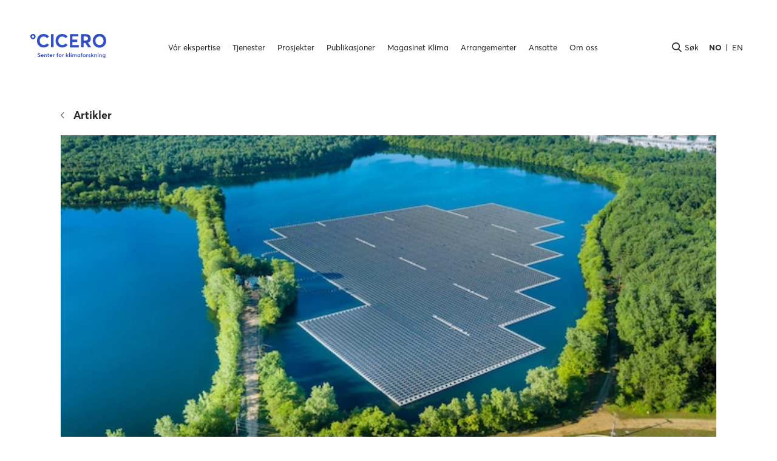

--- FILE ---
content_type: text/html; charset=utf-8
request_url: https://cicero.oslo.no/no/artikler/arealkonflikter-i-det-gronne-skiftet
body_size: 17326
content:
<!DOCTYPE html><html lang="no"><head><meta charSet="utf-8"/><meta name="viewport" content="width=device-width"/><meta property="og:type" content="website"/><meta property="og:url" content="https://cicero.oslo.no/no/artikler/arealkonflikter-i-det-gronne-skiftet"/><meta property="og:site_name" content="CICERO"/><title>Arealkonflikter i det grønne skiftet</title><meta name="title" content="Arealkonflikter i det grønne skiftet"/><meta property="og:title" content="Arealkonflikter i det grønne skiftet"/><meta property="og:image" content="https://xp.cicero.oslo.no/no/api/_/image/550a1e2b-faa3-485f-a648-2e46c2138588:d6b0f66c82750d9c9c4e87f54391c896168f5fbf/block-1200-627/iStock-1326140130.jpg"/><meta name="description" content="Den grønne omstillingen har store konsekvenser for verdens landarealer. Og det kan skape mye motstand og urettferdigheter hvis man ikke ivaretar både folk og fe"/><meta property="og:description" content="Den grønne omstillingen har store konsekvenser for verdens landarealer. Og det kan skape mye motstand og urettferdigheter hvis man ikke ivaretar både folk og fe"/><link rel="apple-touch-icon-precomposed" sizes="57x57" href="/apple-touch-icon-57x57.png"/><link rel="apple-touch-icon-precomposed" sizes="114x114" href="/apple-touch-icon-114x114.png"/><link rel="apple-touch-icon-precomposed" sizes="72x72" href="/apple-touch-icon-72x72.png"/><link rel="apple-touch-icon-precomposed" sizes="144x144" href="/apple-touch-icon-144x144.png"/><link rel="apple-touch-icon-precomposed" sizes="60x60" href="/apple-touch-icon-60x60.png"/><link rel="apple-touch-icon-precomposed" sizes="120x120" href="/apple-touch-icon-120x120.png"/><link rel="apple-touch-icon-precomposed" sizes="76x76" href="/apple-touch-icon-76x76.png"/><link rel="apple-touch-icon-precomposed" sizes="152x152" href="/apple-touch-icon-152x152.png"/><link rel="icon" type="image/png" href="/favicon-196x196.png" sizes="196x196"/><link rel="icon" type="image/png" href="/favicon-96x96.png" sizes="96x96"/><link rel="icon" type="image/png" href="/favicon-32x32.png" sizes="32x32"/><link rel="icon" type="image/png" href="/favicon-16x16.png" sizes="16x16"/><link rel="icon" type="image/png" href="/favicon-128.png" sizes="128x128"/><meta name="application-name" content=" "/><meta name="msapplication-TileColor" content="#FFFFFF"/><meta name="msapplication-TileImage" content="/mstile-144x144.png"/><meta name="msapplication-square70x70logo" content="/mstile-70x70.png"/><meta name="msapplication-square150x150logo" content="/mstile-150x150.png"/><meta name="msapplication-wide310x150logo" content="/mstile-310x150.png"/><meta name="msapplication-square310x310logo" content="/mstile-310x310.png"/><link rel="stylesheet" href="/fonts.css" media="print"/><link rel="alternate" href="https://cicero.oslo.no/en" hrefLang="en"/><link rel="preload" as="image" imagesrcset="/_next/image?url=https%3A%2F%2Fxp.cicero.oslo.no%2Fno%2Fapi%2F_%2Fimage%2F550a1e2b-faa3-485f-a648-2e46c2138588%3Ad6b0f66c82750d9c9c4e87f54391c896168f5fbf%2Fblock-1200-600%2FiStock-1326140130.jpg&amp;w=384&amp;q=100 384w, /_next/image?url=https%3A%2F%2Fxp.cicero.oslo.no%2Fno%2Fapi%2F_%2Fimage%2F550a1e2b-faa3-485f-a648-2e46c2138588%3Ad6b0f66c82750d9c9c4e87f54391c896168f5fbf%2Fblock-1200-600%2FiStock-1326140130.jpg&amp;w=640&amp;q=100 640w, /_next/image?url=https%3A%2F%2Fxp.cicero.oslo.no%2Fno%2Fapi%2F_%2Fimage%2F550a1e2b-faa3-485f-a648-2e46c2138588%3Ad6b0f66c82750d9c9c4e87f54391c896168f5fbf%2Fblock-1200-600%2FiStock-1326140130.jpg&amp;w=750&amp;q=100 750w, /_next/image?url=https%3A%2F%2Fxp.cicero.oslo.no%2Fno%2Fapi%2F_%2Fimage%2F550a1e2b-faa3-485f-a648-2e46c2138588%3Ad6b0f66c82750d9c9c4e87f54391c896168f5fbf%2Fblock-1200-600%2FiStock-1326140130.jpg&amp;w=828&amp;q=100 828w, /_next/image?url=https%3A%2F%2Fxp.cicero.oslo.no%2Fno%2Fapi%2F_%2Fimage%2F550a1e2b-faa3-485f-a648-2e46c2138588%3Ad6b0f66c82750d9c9c4e87f54391c896168f5fbf%2Fblock-1200-600%2FiStock-1326140130.jpg&amp;w=1080&amp;q=100 1080w, /_next/image?url=https%3A%2F%2Fxp.cicero.oslo.no%2Fno%2Fapi%2F_%2Fimage%2F550a1e2b-faa3-485f-a648-2e46c2138588%3Ad6b0f66c82750d9c9c4e87f54391c896168f5fbf%2Fblock-1200-600%2FiStock-1326140130.jpg&amp;w=1200&amp;q=100 1200w, /_next/image?url=https%3A%2F%2Fxp.cicero.oslo.no%2Fno%2Fapi%2F_%2Fimage%2F550a1e2b-faa3-485f-a648-2e46c2138588%3Ad6b0f66c82750d9c9c4e87f54391c896168f5fbf%2Fblock-1200-600%2FiStock-1326140130.jpg&amp;w=1920&amp;q=100 1920w, /_next/image?url=https%3A%2F%2Fxp.cicero.oslo.no%2Fno%2Fapi%2F_%2Fimage%2F550a1e2b-faa3-485f-a648-2e46c2138588%3Ad6b0f66c82750d9c9c4e87f54391c896168f5fbf%2Fblock-1200-600%2FiStock-1326140130.jpg&amp;w=2048&amp;q=100 2048w, /_next/image?url=https%3A%2F%2Fxp.cicero.oslo.no%2Fno%2Fapi%2F_%2Fimage%2F550a1e2b-faa3-485f-a648-2e46c2138588%3Ad6b0f66c82750d9c9c4e87f54391c896168f5fbf%2Fblock-1200-600%2FiStock-1326140130.jpg&amp;w=3840&amp;q=100 3840w" imagesizes="(max-width: 520px) 100vw, (max-width: 800px) 80vw, (max-width: 1100px) 60vw, (max-width: 1300px) 50vw, 1200px"/><meta name="next-head-count" content="34"/><link rel="preload" href="/_next/static/css/82de3de0d5e8079a.css" as="style"/><link rel="stylesheet" href="/_next/static/css/82de3de0d5e8079a.css" data-n-g=""/><link rel="preload" href="/_next/static/css/7b3cfe9daf05e325.css" as="style"/><link rel="stylesheet" href="/_next/static/css/7b3cfe9daf05e325.css" data-n-p=""/><noscript data-n-css=""></noscript><script defer="" nomodule="" src="/_next/static/chunks/polyfills-c67a75d1b6f99dc8.js"></script><script src="/_next/static/chunks/webpack-b921fed9338cdea9.js" defer=""></script><script src="/_next/static/chunks/framework-5f4595e5518b5600.js" defer=""></script><script src="/_next/static/chunks/main-d836478237928827.js" defer=""></script><script src="/_next/static/chunks/pages/_app-4747c7d853d8811b.js" defer=""></script><script src="/_next/static/chunks/4b358913-04c4ed0c995b23db.js" defer=""></script><script src="/_next/static/chunks/471-5b6cd5666667a0b9.js" defer=""></script><script src="/_next/static/chunks/404-4f78a5ee578ba086.js" defer=""></script><script src="/_next/static/chunks/pages/%5B%5B...contentPath%5D%5D-3455234f24e00c95.js" defer=""></script><script src="/_next/static/ozt5zbuvCdJxIQdQDDsRu/_buildManifest.js" defer=""></script><script src="/_next/static/ozt5zbuvCdJxIQdQDDsRu/_ssgManifest.js" defer=""></script></head><body><div id="__next" data-reactroot=""><div class="styles_overlay__hdyUw" aria-hidden="true"></div><header><div class="styles_header__cf_cb"><div class="styles_headerLeftWrapper__xbJzo"><a class="styles_logo__0PV98" role="button" aria-label="Logo" href="/no"><svg xmlns="http://www.w3.org/2000/svg" viewBox="0 0 97.56 31.25"><path class="cls-1" d="m17.8 46.29.56-.68a1.78 1.78 0 0 0 1.33.68c.56 0 .86-.25.86-.63s-.35-.6-1-.83S18 44.2 18 43.25a1.54 1.54 0 0 1 1.64-1.44 2.68 2.68 0 0 1 1.71.63l-.52.7a2 2 0 0 0-1.19-.54.65.65 0 0 0-.73.61c0 .38.34.51 1 .75.89.35 1.61.59 1.61 1.59a1.64 1.64 0 0 1-1.79 1.55 2.59 2.59 0 0 1-1.93-.81ZM25.65 45.55h-2.6a1 1 0 0 0 1 .81 1.12 1.12 0 0 0 .89-.42l.56.49a1.8 1.8 0 0 1-1.5.67 1.75 1.75 0 0 1-1.81-1.83 1.72 1.72 0 0 1 1.73-1.84 1.68 1.68 0 0 1 1.73 1.79 2.63 2.63 0 0 1 0 .33Zm-2.58-.66h1.78a.86.86 0 0 0-.86-.72.9.9 0 0 0-.92.72ZM29.92 45v2.1h-.82v-1.94c0-.75-.28-1-.77-1s-.92.39-.92 1.09v1.79h-.82v-3.55h.82V44a1.53 1.53 0 0 1 1.19-.55c.79-.02 1.32.43 1.32 1.55ZM31.06 45.92v-1.74h-.44v-.69h.44V42.3l.82-.08v1.27h1v.69h-1v1.66c0 .37.11.5.34.5a1.13 1.13 0 0 0 .53-.16l.21.71a1.64 1.64 0 0 1-.91.21c-.61 0-.99-.38-.99-1.18ZM36.8 45.55h-2.6a1 1 0 0 0 1 .81 1.09 1.09 0 0 0 .89-.42l.57.49a1.82 1.82 0 0 1-1.5.67 1.75 1.75 0 0 1-1.82-1.83 1.72 1.72 0 0 1 1.74-1.84 1.68 1.68 0 0 1 1.73 1.79c.01.13-.01.26-.01.33Zm-2.59-.66H36a.85.85 0 0 0-.86-.72.91.91 0 0 0-.93.72ZM39.77 43.43v.92h-.24a1 1 0 0 0-1 1v1.69h-.82v-3.55h.82V44a1.38 1.38 0 0 1 1.11-.6ZM42.8 44.18h-.4v-.69h.4v-.65c0-.8.38-1.22 1.08-1.22a1.6 1.6 0 0 1 .89.25l-.18.68a1.58 1.58 0 0 0-.6-.18c-.24 0-.37.17-.37.55v.57h.87v.69h-.87v2.87h-.82ZM45 45.27a1.87 1.87 0 1 1 1.86 1.83A1.77 1.77 0 0 1 45 45.27Zm2.9 0a1 1 0 1 0-1 1.09 1 1 0 0 0 .97-1.09ZM51.67 43.43v.92h-.25a1 1 0 0 0-1 1v1.69h-.82v-3.55h.82V44a1.35 1.35 0 0 1 1.1-.6ZM55.86 45.55l-.59.66v.84h-.82v-5.37h.82v3.43l1.46-1.62h1l-1.29 1.43 1.31 2.13h-.95l-.93-1.5ZM58.48 41.68h.82v5.37h-.82ZM60.4 42.41a.55.55 0 0 1 .55-.54.55.55 0 1 1-.55.54Zm.14 1.08h.81v3.56h-.81ZM68.08 45v2.06h-.82v-1.87c0-.64-.21-1-.69-1s-.83.4-.83 1.1v1.78h-.82v-1.88c0-.64-.22-1-.71-1s-.85.4-.85 1.1v1.78h-.82v-3.58h.82V44a1.43 1.43 0 0 1 1.11-.55 1.1 1.1 0 0 1 1.06.6 1.56 1.56 0 0 1 1.27-.6c.81-.02 1.28.47 1.28 1.55ZM72.59 43.49v3.56h-.78v-.48a1.35 1.35 0 0 1-1.13.53A1.69 1.69 0 0 1 69 45.28a1.73 1.73 0 0 1 1.71-1.85 1.38 1.38 0 0 1 1.1.49v-.43Zm-.78 1.8a1 1 0 0 0-1-1.12 1 1 0 0 0-1 1.12 1 1 0 0 0 1 1.07 1 1 0 0 0 1-1.07ZM73.82 44.18h-.4v-.69h.4v-.65c0-.8.37-1.22 1.07-1.22a1.57 1.57 0 0 1 .89.25l-.18.68a1.54 1.54 0 0 0-.59-.18c-.25 0-.38.17-.38.55v.57h.88v.69h-.88v2.87h-.81ZM76 45.27a1.87 1.87 0 1 1 1.87 1.83A1.78 1.78 0 0 1 76 45.27Zm2.91 0a1 1 0 0 0-1-1.1 1.1 1.1 0 0 0 0 2.19 1 1 0 0 0 .98-1.09ZM82.68 43.43v.92h-.24a1 1 0 0 0-1 1v1.69h-.82v-3.55h.82V44a1.38 1.38 0 0 1 1.11-.6ZM83.14 46.59l.41-.62a1.34 1.34 0 0 0 1 .42c.32 0 .5-.14.5-.35s-.23-.27-.7-.43-1.09-.47-1.09-1.17.53-1 1.26-1a1.89 1.89 0 0 1 1.25.45l-.41.64a1.3 1.3 0 0 0-.89-.38c-.16 0-.38.09-.38.31s.22.3.56.43c.76.3 1.23.44 1.23 1.14s-.42 1.08-1.33 1.08a2.15 2.15 0 0 1-1.41-.52ZM88.19 45.55l-.59.66v.84h-.81v-5.37h.81v3.43l1.46-1.62h1l-1.28 1.43 1.3 2.13h-.91l-.93-1.5ZM94.09 45v2.1h-.82v-1.94c0-.75-.28-1-.77-1s-.92.39-.92 1.09v1.79h-.81v-3.55h.81V44a1.55 1.55 0 0 1 1.2-.55c.79-.02 1.31.43 1.31 1.55ZM95.08 42.41a.55.55 0 0 1 .55-.54.55.55 0 1 1-.55.54Zm.14 1.08H96v3.56h-.82ZM100.55 45v2.1h-.82v-1.94c0-.75-.28-1-.77-1s-.92.39-.92 1.09v1.79h-.81v-3.55H98V44a1.55 1.55 0 0 1 1.2-.55c.8-.02 1.35.43 1.35 1.55ZM105 43.49v3.19a1.64 1.64 0 0 1-1.81 1.86 2.87 2.87 0 0 1-1.45-.37l.19-.72a2.29 2.29 0 0 0 1.21.35c.7 0 1.06-.4 1.06-.87v-.38a1.46 1.46 0 0 1-1.08.44 1.78 1.78 0 0 1 0-3.56 1.59 1.59 0 0 1 1.11.44v-.38Zm-.78 1.7a1 1 0 1 0-2 0 1 1 0 1 0 2 0ZM8.57 20.65a3.41 3.41 0 0 1 6.82 0 3.41 3.41 0 0 1-6.82 0Zm4.85 0a1.44 1.44 0 1 0-2.88 0A1.43 1.43 0 0 0 12 22.09a1.4 1.4 0 0 0 1.42-1.44ZM17.09 26.08c0-4.87 3.12-8.79 8.69-8.79a8.77 8.77 0 0 1 6.79 3.27l-2.47 2.11a5.81 5.81 0 0 0-4.32-2.16c-3 0-5.16 2.16-5.16 5.57a5.1 5.1 0 0 0 5.16 5.45 5.62 5.62 0 0 0 4.32-2.16l2.47 2.13a8.51 8.51 0 0 1-6.79 3.22c-4.66 0-8.69-3.03-8.69-8.64ZM35.09 17.51h3.39v17h-3.39ZM41 26.08c0-4.87 3.12-8.79 8.69-8.79a8.77 8.77 0 0 1 6.79 3.27l-2.47 2.11a5.81 5.81 0 0 0-4.32-2.16c-2.95 0-5.16 2.16-5.16 5.57a5.1 5.1 0 0 0 5.16 5.45 5.62 5.62 0 0 0 4.32-2.16l2.47 2.13a8.5 8.5 0 0 1-6.79 3.22c-4.62 0-8.69-3.03-8.69-8.64ZM59.4 17.51h10.9v3h-7.59v4.08h6.08v3h-6.08v4h8.09v3H59.4ZM82.92 34.55l-3.81-5.83h-2v5.83H73.8v-17h6.46c4.1 0 5.93 2.4 5.93 5.66a4.92 4.92 0 0 1-3.51 5.14l4.23 6.24Zm-5.78-8.81h2.35c2.09 0 3.22-1 3.22-2.64s-1.11-2.59-3.08-2.59h-2.49ZM88.78 26a8.68 8.68 0 1 1 17.35 0 8.68 8.68 0 1 1-17.35 0Zm13.85 0c0-3.22-2.21-5.57-5.14-5.57A5.26 5.26 0 0 0 92.28 26a5.19 5.19 0 1 0 10.35 0Z" transform="translate(-8.57 -17.29)" fill="#3250c8"></path></svg></a></div><div class="styles_headerCenterWrapper__HBHVf"></div><div class="styles_headerRightWrapper__PylCF"><button type="button" aria-label="Hovedmeny" class="styles_expandMenuButton__Cg_be"><svg width="23" height="16" fill="none" xmlns="http://www.w3.org/2000/svg"><path fill-rule="evenodd" clip-rule="evenodd" d="M0 0h22.857v2.286H0V0Zm0 6.857h22.857v2.286H0V6.857Zm22.857 6.857H0V16h22.857v-2.286Z" fill="currentColor"></path></svg></button><button type="button" class="styles_searchButton__pfL0r" aria-controls="expand-search" aria-expanded="false"><svg width="16" height="16" fill="none" xmlns="http://www.w3.org/2000/svg"><path d="M11.496 10.458c1.03-1.166 1.587-2.583 1.587-4.125 0-3.5-2.917-6.333-6.52-6.333C2.96 0 0 2.833 0 6.333s2.917 6.334 6.563 6.334c1.33 0 2.617-.375 3.689-1.125l4.547 4.416L16 14.792l-4.504-4.334Zm-9.78-4.125c0-2.583 2.145-4.666 4.847-4.666 2.66 0 4.804 2.083 4.804 4.666C11.367 8.917 9.223 11 6.563 11c-2.702.042-4.847-2.042-4.847-4.667Z" fill="currentColor"></path></svg><span>Søk</span></button></div></div><div class="styles_expandMenu__WDVzD"><nav class="styles_menu__nfvg6" role="menubar"><a class="" role="menuitem" href="/no/tema">Vår ekspertise</a><a class="" role="menuitem" href="/no/cicero-tjenester">Tjenester</a><a class="" role="menuitem" href="/no/prosjekter">Prosjekter</a><a class="" role="menuitem" href="/no/publikasjoner">Publikasjoner</a><a class="" role="menuitem" href="/no/klima">Magasinet Klima</a><a class="" role="menuitem" href="/no/arrangementer">Arrangementer</a><a class="" role="menuitem" href="/no/ansatte">Ansatte</a><a class="" role="menuitem" href="/no/om-oss">Om oss</a></nav></div><div id="expand-search" class="styles_searchBarPanel___KElB"><div class="styles_small__jNhze"><div class="styles_searchBar__vfzwO" role="searchbox" aria-label="Søk etter ..."><div class="styles_inputWrapper__pL02i"><input type="text" name="searchQuery" placeholder="Søk etter ..." aria-label="Søk etter ..." value=""/></div><button type="button" class="styles_submitBtn__sj98V">Søk</button></div></div></div></header><div class="styles_spacer-xxl__0ohaW"><main data-portal-region="main" class="main"><div data-portal-component="/main/0" data-portal-component-type="part"><div class="styles_large__6JIQO"><div class="styles_spacer-xl__9pb1h"><div class="styles_spacer-s__CMqU6"><div class="styles_articleHeader__RYxA_"><div class="styles_spacer-s__CMqU6"><div class="styles_breadcrumbs__ZcMwa"><a href="/no/artikler"><svg width="6" height="10" viewBox="0 0 6 10" fill="none" xmlns="http://www.w3.org/2000/svg"><path d="M4.99607 0L6.67572e-06 4.99607L4.99607 10L5.55469 9.44138L1.10937 4.99607L5.55469 0.558615L4.99607 0Z" fill="currentColor"></path></svg>Artikler</a></div></div><div class="styles_imageWrapper__CY1tp"><div class="styles_image__MnKX5"><span style="box-sizing:border-box;display:block;overflow:hidden;width:initial;height:initial;background:none;opacity:1;border:0;margin:0;padding:0;position:relative"><span style="box-sizing:border-box;display:block;width:initial;height:initial;background:none;opacity:1;border:0;margin:0;padding:0;padding-top:50%"></span><img alt="Bilde mangler beskrivelse" sizes="(max-width: 520px) 100vw, (max-width: 800px) 80vw, (max-width: 1100px) 60vw, (max-width: 1300px) 50vw, 1200px" srcSet="/_next/image?url=https%3A%2F%2Fxp.cicero.oslo.no%2Fno%2Fapi%2F_%2Fimage%2F550a1e2b-faa3-485f-a648-2e46c2138588%3Ad6b0f66c82750d9c9c4e87f54391c896168f5fbf%2Fblock-1200-600%2FiStock-1326140130.jpg&amp;w=384&amp;q=100 384w, /_next/image?url=https%3A%2F%2Fxp.cicero.oslo.no%2Fno%2Fapi%2F_%2Fimage%2F550a1e2b-faa3-485f-a648-2e46c2138588%3Ad6b0f66c82750d9c9c4e87f54391c896168f5fbf%2Fblock-1200-600%2FiStock-1326140130.jpg&amp;w=640&amp;q=100 640w, /_next/image?url=https%3A%2F%2Fxp.cicero.oslo.no%2Fno%2Fapi%2F_%2Fimage%2F550a1e2b-faa3-485f-a648-2e46c2138588%3Ad6b0f66c82750d9c9c4e87f54391c896168f5fbf%2Fblock-1200-600%2FiStock-1326140130.jpg&amp;w=750&amp;q=100 750w, /_next/image?url=https%3A%2F%2Fxp.cicero.oslo.no%2Fno%2Fapi%2F_%2Fimage%2F550a1e2b-faa3-485f-a648-2e46c2138588%3Ad6b0f66c82750d9c9c4e87f54391c896168f5fbf%2Fblock-1200-600%2FiStock-1326140130.jpg&amp;w=828&amp;q=100 828w, /_next/image?url=https%3A%2F%2Fxp.cicero.oslo.no%2Fno%2Fapi%2F_%2Fimage%2F550a1e2b-faa3-485f-a648-2e46c2138588%3Ad6b0f66c82750d9c9c4e87f54391c896168f5fbf%2Fblock-1200-600%2FiStock-1326140130.jpg&amp;w=1080&amp;q=100 1080w, /_next/image?url=https%3A%2F%2Fxp.cicero.oslo.no%2Fno%2Fapi%2F_%2Fimage%2F550a1e2b-faa3-485f-a648-2e46c2138588%3Ad6b0f66c82750d9c9c4e87f54391c896168f5fbf%2Fblock-1200-600%2FiStock-1326140130.jpg&amp;w=1200&amp;q=100 1200w, /_next/image?url=https%3A%2F%2Fxp.cicero.oslo.no%2Fno%2Fapi%2F_%2Fimage%2F550a1e2b-faa3-485f-a648-2e46c2138588%3Ad6b0f66c82750d9c9c4e87f54391c896168f5fbf%2Fblock-1200-600%2FiStock-1326140130.jpg&amp;w=1920&amp;q=100 1920w, /_next/image?url=https%3A%2F%2Fxp.cicero.oslo.no%2Fno%2Fapi%2F_%2Fimage%2F550a1e2b-faa3-485f-a648-2e46c2138588%3Ad6b0f66c82750d9c9c4e87f54391c896168f5fbf%2Fblock-1200-600%2FiStock-1326140130.jpg&amp;w=2048&amp;q=100 2048w, /_next/image?url=https%3A%2F%2Fxp.cicero.oslo.no%2Fno%2Fapi%2F_%2Fimage%2F550a1e2b-faa3-485f-a648-2e46c2138588%3Ad6b0f66c82750d9c9c4e87f54391c896168f5fbf%2Fblock-1200-600%2FiStock-1326140130.jpg&amp;w=3840&amp;q=100 3840w" src="/_next/image?url=https%3A%2F%2Fxp.cicero.oslo.no%2Fno%2Fapi%2F_%2Fimage%2F550a1e2b-faa3-485f-a648-2e46c2138588%3Ad6b0f66c82750d9c9c4e87f54391c896168f5fbf%2Fblock-1200-600%2FiStock-1326140130.jpg&amp;w=3840&amp;q=100" decoding="async" data-nimg="responsive" style="position:absolute;top:0;left:0;bottom:0;right:0;box-sizing:border-box;padding:0;border:none;margin:auto;display:block;width:0;height:0;min-width:100%;max-width:100%;min-height:100%;max-height:100%"/></span><p class="styles_caption__qsbpi" tabindex="0">Å installere flytende solcellepaneler på innsjøer kan i tørre områder ha dobbel gevinst: panelene produserer energi og reduserer fordampning. Foto: iStock/photovs</p></div></div><h1 tabindex="0">Arealkonflikter i det grønne skiftet</h1><div tabindex="0"><p>Den grønne omstillingen har store konsekvenser for verdens landarealer. Og det kan skape mye motstand og urettferdigheter hvis man ikke ivaretar både folk og fe.</p>
</div></div></div></div></div><div class="styles_small__jNhze"><div class="styles_spacer-xl__9pb1h"><div class="styles_spacer-s__CMqU6"><div class="styles_contentWithLabel__tHzjJ"><div class="styles_label__h8nHp" tabindex="0">Publiseringsdato</div><div tabindex="0">4.3.2024</div></div></div><div class="styles_spacer-s__CMqU6"><div class="styles_contentWithLabel__tHzjJ"><div class="styles_label__h8nHp" tabindex="0">Tilhørighet</div><div tabindex="0"><a href="/no/klima">Magasinet KLIMA</a></div></div></div><div class="styles_spacer-s__CMqU6"><div class="styles_contentWithLabel__tHzjJ"><div class="styles_label__h8nHp" tabindex="0">Skrevet av</div><div tabindex="0"><div class="styles_spacer-xs__IxC9Z"><a class="styles_listItemSmall__DlFjr styles_roundedImage__0UrFP" href="/no/ansatte/hege-fantoft-andreassen"><div class="styles_img__51ZrE"><div class="styles_image__MnKX5"><span style="box-sizing:border-box;display:inline-block;overflow:hidden;width:42px;height:42px;background:none;opacity:1;border:0;margin:0;padding:0;position:relative"><img alt="Bilde mangler beskrivelse" src="[data-uri]" decoding="async" data-nimg="fixed" style="position:absolute;top:0;left:0;bottom:0;right:0;box-sizing:border-box;padding:0;border:none;margin:auto;display:block;width:0;height:0;min-width:100%;max-width:100%;min-height:100%;max-height:100%"/><noscript><img alt="Bilde mangler beskrivelse" sizes="(max-width: 520px) 100vw, (max-width: 800px) 80vw, (max-width: 1100px) 60vw, (max-width: 1300px) 50vw, 1200px" srcSet="/_next/image?url=https%3A%2F%2Fxp.cicero.oslo.no%2Fno%2Fapi%2F_%2Fimage%2F10387427-1df6-4c11-a149-449718a06f13%3A0885a6f97308d35d5f90ca944b0505576b0c8a86%2Fblock-84-84%2FHegebw.jpg&amp;w=48&amp;q=100 1x, /_next/image?url=https%3A%2F%2Fxp.cicero.oslo.no%2Fno%2Fapi%2F_%2Fimage%2F10387427-1df6-4c11-a149-449718a06f13%3A0885a6f97308d35d5f90ca944b0505576b0c8a86%2Fblock-84-84%2FHegebw.jpg&amp;w=96&amp;q=100 2x" src="/_next/image?url=https%3A%2F%2Fxp.cicero.oslo.no%2Fno%2Fapi%2F_%2Fimage%2F10387427-1df6-4c11-a149-449718a06f13%3A0885a6f97308d35d5f90ca944b0505576b0c8a86%2Fblock-84-84%2FHegebw.jpg&amp;w=96&amp;q=100" decoding="async" data-nimg="fixed" style="position:absolute;top:0;left:0;bottom:0;right:0;box-sizing:border-box;padding:0;border:none;margin:auto;display:block;width:0;height:0;min-width:100%;max-width:100%;min-height:100%;max-height:100%" loading="lazy"/></noscript></span></div></div><div class="styles_listContent__W_2Qi"><p>Hege Fantoft Andreassen</p></div></a></div></div></div></div><div class="styles_spacer-s__CMqU6"><div class="styles_contentWithLabel__tHzjJ"><div class="styles_label__h8nHp" tabindex="0">Nøkkelforskere</div><div tabindex="0"><div class="styles_spacer-xs__IxC9Z"><a class="styles_listItemSmall__DlFjr styles_roundedImage__0UrFP" href="/no/ansatte/anders-tonnesen"><div class="styles_img__51ZrE"><div class="styles_image__MnKX5"><span style="box-sizing:border-box;display:inline-block;overflow:hidden;width:42px;height:42px;background:none;opacity:1;border:0;margin:0;padding:0;position:relative"><img alt="Bilde mangler beskrivelse" src="[data-uri]" decoding="async" data-nimg="fixed" style="position:absolute;top:0;left:0;bottom:0;right:0;box-sizing:border-box;padding:0;border:none;margin:auto;display:block;width:0;height:0;min-width:100%;max-width:100%;min-height:100%;max-height:100%"/><noscript><img alt="Bilde mangler beskrivelse" sizes="(max-width: 520px) 100vw, (max-width: 800px) 80vw, (max-width: 1100px) 60vw, (max-width: 1300px) 50vw, 1200px" srcSet="/_next/image?url=https%3A%2F%2Fxp.cicero.oslo.no%2Fno%2Fapi%2F_%2Fimage%2F79ac1f24-1659-4af7-b137-d713edb5832e%3A3810d82794c0d2d3f53c4205869a6ea86b497ae8%2Fblock-84-84%2Fanders_profile_195.jpg&amp;w=48&amp;q=100 1x, /_next/image?url=https%3A%2F%2Fxp.cicero.oslo.no%2Fno%2Fapi%2F_%2Fimage%2F79ac1f24-1659-4af7-b137-d713edb5832e%3A3810d82794c0d2d3f53c4205869a6ea86b497ae8%2Fblock-84-84%2Fanders_profile_195.jpg&amp;w=96&amp;q=100 2x" src="/_next/image?url=https%3A%2F%2Fxp.cicero.oslo.no%2Fno%2Fapi%2F_%2Fimage%2F79ac1f24-1659-4af7-b137-d713edb5832e%3A3810d82794c0d2d3f53c4205869a6ea86b497ae8%2Fblock-84-84%2Fanders_profile_195.jpg&amp;w=96&amp;q=100" decoding="async" data-nimg="fixed" style="position:absolute;top:0;left:0;bottom:0;right:0;box-sizing:border-box;padding:0;border:none;margin:auto;display:block;width:0;height:0;min-width:100%;max-width:100%;min-height:100%;max-height:100%" loading="lazy"/></noscript></span></div></div><div class="styles_listContent__W_2Qi"><p>Anders Tønnesen</p></div></a></div></div></div></div><div class="styles_spacer-s__CMqU6"><div class="styles_contentWithLabel__tHzjJ"><div class="styles_label__h8nHp" tabindex="0">Tema</div><div tabindex="0"><div class="styles_inline__t2jPy styles_right-s__SVjkX"><a href="/no/tema/arealbruk"><svg width="10" height="10" viewBox="0 0 10 10" fill="none" xmlns="http://www.w3.org/2000/svg"><g><path d="M9.99727 1.87432L8.12295 0H5.62569L0 5.62842L4.37432 10L10.0027 4.37705L9.99727 1.87432ZM7.52459 3.47268C6.97541 3.46995 6.53006 3.02459 6.53006 2.47541C6.52732 1.92623 6.97541 1.48087 7.52186 1.48087C8.07104 1.48361 8.5164 1.92623 8.5164 2.47541C8.51913 3.02459 8.07651 3.46995 7.52459 3.47268Z" fill="currentColor"></path></g><defs><clipPath><rect width="10" height="10" fill="white"></rect></clipPath></defs></svg> <!-- -->Arealbruk</a></div><div class="styles_inline__t2jPy styles_right-s__SVjkX"><a href="/no/tema/fornybar-energi"><svg width="10" height="10" viewBox="0 0 10 10" fill="none" xmlns="http://www.w3.org/2000/svg"><g><path d="M9.99727 1.87432L8.12295 0H5.62569L0 5.62842L4.37432 10L10.0027 4.37705L9.99727 1.87432ZM7.52459 3.47268C6.97541 3.46995 6.53006 3.02459 6.53006 2.47541C6.52732 1.92623 6.97541 1.48087 7.52186 1.48087C8.07104 1.48361 8.5164 1.92623 8.5164 2.47541C8.51913 3.02459 8.07651 3.46995 7.52459 3.47268Z" fill="currentColor"></path></g><defs><clipPath><rect width="10" height="10" fill="white"></rect></clipPath></defs></svg> <!-- -->Fornybar energi</a></div><div class="styles_inline__t2jPy styles_right-s__SVjkX"><a href="/no/tema/aksept"><svg width="10" height="10" viewBox="0 0 10 10" fill="none" xmlns="http://www.w3.org/2000/svg"><g><path d="M9.99727 1.87432L8.12295 0H5.62569L0 5.62842L4.37432 10L10.0027 4.37705L9.99727 1.87432ZM7.52459 3.47268C6.97541 3.46995 6.53006 3.02459 6.53006 2.47541C6.52732 1.92623 6.97541 1.48087 7.52186 1.48087C8.07104 1.48361 8.5164 1.92623 8.5164 2.47541C8.51913 3.02459 8.07651 3.46995 7.52459 3.47268Z" fill="currentColor"></path></g><defs><clipPath><rect width="10" height="10" fill="white"></rect></clipPath></defs></svg> <!-- -->Aksept</a></div></div></div></div></div></div><div class="styles_spacer-xl__9pb1h"></div><div class="styles_spacer-l__CrUxI"><div class="styles_small__jNhze"><div class="styles_textBlock___VSu1" tabindex="0"><p>CICERO-forskere har, på oppdrag fra NORAD skrevet en <a href="https://pub.cicero.oslo.no/cicero-xmlui/handle/11250/3117406">rapport som belyser arealkonflikter i det grønne skiftet,</a> og hvordan folk rammes av klimaendringer.</p>

<p>– Legitimiteten til det grønne skiftet svekkes veldig hvis de som blir berørt av arealbruksendringer, blir skadelidende eller ikke ser noen positive ringvirkninger for egen del. Da vil de gjerne være mindre motivet til å bidra, og kan motsette seg endringene, sier seniorforsker ved CICERO og medforfatter av rapporten, Anders Tønnesen.</p>

<p>For å unngå at det oppstår konflikt, trengs tydelige rammer og god involvering av lokalsamfunn.</p>

<p>– Det er viktig at fordeler og ulemper ved et omstillingsprosjekt fordeles rettferdig, sier han, og trekker frem to eksempler på at grønne investeringer har miljømessige og sosiale konsekvenser.</p>

<h3><strong>Ambisiøs skogplanting og karbonplantasjer</strong></h3>

<p>– I Uganda fikk et selskap en lisens på femti år til å drive plantasjeskogbruk innenfor statlig eide skogreservater. Hensikten var å dyrke frem skog som skulle lagre karbon. Men en slik ensidig tilnærming for store landområder er problematisk hvis det tas lite hensyn til tidligere bruk og behov. I Uganda mistet landsbyboerne tilgangen sin til både beitemarker, matproduksjon og forskjellige former for sanking, forteller Tønnesen.</p>

<p>Det finnes flere eksempler på prosjekter som tar sikte på å plante skog i stor skala, med mål å lagre karbon. Et problem er at det kan undergrave biologisk mangfold og viktige økosystemfunksjoner.</p>

<p>– I Brasil, for eksempel, resulterte en økning på 40 prosent av treplanting i et savanneområde i en reduksjon på 30 prosent i biologisk mangfold av planter og maur. Det er en økende trend i utviklingsland at private selskaper kjøper store landområder for å bygge karbonplantasjer, sier Tønnesen.</p>

<p>Motpolen finnes imidlertid i Tanzania. Et område her var preget av avskoging og udefinerte arealbruksplaner. Man fikk så til et helhetlig prosjekt med store lokale ringvirkninger som både skapte jobber, samfunnsengasjement og karboninntekter.</p>

<h3><strong>Solenergi i nye områder </strong></h3>

<p>I utrullingen av fornybar energi er det ofte snakk om å kombinere ulike tiltak. Et eksempel er å installere solcellepanel på stylter over jordbruksområder. I tørre og varme strøk kan det bidra til å øke produksjonen, samt gi skygge til arbeidere og vekster.</p>

<p>– Men hvis dette ikke gjøres riktig, kan det føre til en endring hvor jordbruksland gradvis går over til å kun bli energiproduksjon. Forskning peker på stor usikkerhet knyttet til effektene på dyreliv og økosystem ved slik kombinasjonsbruk av landområder, fastslår Tønnesen.</p>

<p>Et annet eksempel på solenergiproduksjon i nye områder er å installere flytende solcellepaneler på vannmasser som innsjøer eller demninger. I tørre områder er hensikten da gjerne at panelene både produserer energi og reduserer fordampning.</p>

<p>– Det finnes både gode og dårlige eksempler på slike kombinasjoner, men på en innsjø i Nevada i USA bidro de flytende solcellepanelene til å reduserte fordampningen og fikk dermed også bukt med noen av økosystemutfordringene i innsjøen, forteller Tønnesen.</p>

<h3><strong>Natursupermaktene har en nøkkelrolle</strong></h3>

<p>Bedre utnyttelse av marginale arealer står sentralt i oppskaleringen av fornybar energi.  Det er imidlertid store geografiske forskjeller i tilgangen til egnede landområder. Og det er store forskjeller i hvordan forskere og fagekspertise vurderer potensial og utbredelse. En studie av det tettbefolkede Japan konkluderte for eksempel med at mindre enn én prosent av alt sammenhengende land var tilgjengelig for sol- og vindkraftproduksjon.</p>

<p>– Et kontinent med stort potensial for solenergi er Afrika, men de har en svært liten del av verdens investeringer. Det er en rekke forhold som avgjør hvor utbyggingen av fornybar energi faktisk blir lagt, blant annet eksisterende infrastruktur, et hensiktsmessig politisk system og gode tekniske muligheter, sier Tønnesen.</p>

<p>Afrika har for eksempel mye tilgang på sol og tilgjengelige landområder, men svært få investerer i fornybar energi på grunn av regulatoriske, fysiske, tekniske og økonomiske forhold. Anslagsvis skal Afrika ha 40 prosent av klodens potensial for solenergi, men har bare én prosent av verdens utbygde fornybarkapasitet. Asia har størst utbygd kapasitet og vokser dermed raskest.</p>

<p>Tønnesen introduserer begrepet natursupermakt.</p>

<p>– Dette er land som er rike på natur- og mineralressurser. Dessverre er mange av disse også kjennetegnet av press på landressurser gjennom sterk befolkningsvekst. En del av disse landene har også klare styringsutfordringer. Kongo er et eksempel. Landet har mange kvaliteter som er etterspurt i det grønne skiftet. Det er etablerte gruver her med verdifulle mineraler, de har enorme skogområder og rikt biologisk mangfold, sier Tønnesen.</p>

<p>Han legger til at ett av budskapene i den nye rapporten er at offentlige myndigheter og bistandsorganisasjoner må være bevisste på at for å lykkes i det grønne skiftet må disse natursupermaktene ha gode rammer for sin forvaltning av skog, biologisk mangfold og mineralressurser.</p>

<p>– Da kan vi ikke ha en rekke aktører som i det grønne skiftets tjeneste åpner opp for ensidig, uregulert og massiv utnyttelse av naturressursene.</p>

<p>Tønnesen gjentar det viktige hovedpoenget med all etablering av fornybare energiløsninger.</p>

<p>– For å lykkes med omstillingen kan man ikke gå inn i land og byer med en mono-tilnærming til bruk av areal, for eksempel at skogområder kun skal tjene et karbonformål. Skog og landområder har en avgjørende rolle i produksjon av energi og i opptak av co₂. Men det må det gjøres på måter som ivaretar befolkningen, slik at det grønne skiftet ikke skaper urettferdighet eller bryter med menneskerettigheter.  </p>
</div></div></div><div class="styles_spacer-l__CrUxI"><div class="styles_small__jNhze"><div class="styles_textBlock___VSu1" tabindex="0"></div></div></div><div class="styles_small__jNhze"></div><div class="styles_large__6JIQO"><div class="styles_top-l__Mzo2y"><div class="styles_newsletter__DS54r"><div class="styles_icon__Y67Rd"><svg viewBox="0 0 32 32" fill="none" xmlns="http://www.w3.org/2000/svg"><g clip-path="url(#clip0_2758_35206)"><path d="M31.3453 9.74306L17.959 0.62131C17.358 0.212426 16.6566 -0.0031398 15.9407 0.0010361C15.2249 0.00521201 14.5258 0.228948 13.9291 0.64482L0.64181 9.93113C0.430156 10.0807 0.260371 10.2871 0.15004 10.529C0.0574784 10.7325 0.0084355 10.9549 0.00634766 11.1805V28.8363C0.00634766 30.576 1.26769 31.9899 2.81644 31.9899H29.1994C30.7482 31.9899 32.0095 30.576 32.0095 28.8363V11.0092C32.0089 10.7565 31.9476 10.508 31.8315 10.2867C31.7155 10.0654 31.5482 9.87845 31.3453 9.74306ZM14.4592 1.48445C14.9017 1.17889 15.4195 1.0161 15.9489 1.0161C16.4782 1.0161 16.996 1.17889 17.4385 1.48445L30.5853 10.4416L16.6402 20.6549C16.4515 20.8011 16.2232 20.88 15.9888 20.88C15.7544 20.88 15.5261 20.8011 15.3373 20.6549L1.33795 10.6734L14.4592 1.48445ZM0.957943 11.6003L12.3644 19.7414L1.23257 29.9748C1.05196 29.6327 0.957423 29.2477 0.957943 28.8564V11.6003ZM2.81006 30.9924C2.48255 30.9906 2.16235 30.8904 1.88719 30.7036L13.1819 20.3157L14.7785 21.4609C15.1275 21.7292 15.5485 21.8738 15.9808 21.8738C16.4131 21.8738 16.8341 21.7292 17.1831 21.4609L18.7797 20.2855L30.1063 30.6969C29.8295 30.8888 29.5054 30.9915 29.1739 30.9924H2.81006ZM30.7737 29.958L19.5972 19.691L31.0324 11.3148V28.8463C31.0359 29.2338 30.947 29.616 30.7737 29.958Z" fill="currentColor"></path><path d="M12.6296 14.3678C13.0291 14.7901 13.5051 15.1236 14.0295 15.3486C14.554 15.5736 15.116 15.6855 15.6823 15.6776C16.397 15.6769 17.1027 15.5094 17.7484 15.1873C17.8544 15.1253 17.9341 15.0233 17.9714 14.9019C18.0087 14.7805 18.0009 14.6487 17.9494 14.5332C17.8979 14.4177 17.8067 14.327 17.6941 14.2795C17.5815 14.2319 17.456 14.2311 17.3429 14.2771C15.9442 14.9488 14.2869 14.7137 13.3129 13.6659C12.0803 12.3225 12.4316 10.1797 12.9425 9.13858L12.9617 9.10164C13.2134 8.61512 13.5549 8.18631 13.9661 7.8403C14.3773 7.49429 14.8501 7.23803 15.3566 7.08653C16.1582 6.85815 17.9113 6.75067 18.8214 7.96982C19.46 8.84975 19.3451 9.92448 19.2972 10.3208C19.1662 11.4157 18.5435 12.702 17.8602 12.7927C17.6366 12.8195 17.3365 12.749 17.263 12.6012C17.1896 12.4534 17.2982 12.1747 17.3588 12.0739L17.378 12.0336C17.457 11.8708 17.5253 11.7025 17.5824 11.5299L18.3487 9.33002C18.3996 9.18943 18.4211 9.03897 18.4117 8.88887C18.4023 8.73878 18.3623 8.59256 18.2945 8.46016C18.2298 8.33095 18.1392 8.21808 18.0289 8.12935C17.9186 8.04062 17.7913 7.97817 17.6558 7.94631C17.0477 7.77249 16.4066 7.77137 15.798 7.94305C15.1893 8.11474 14.6349 8.4531 14.1911 8.92364C13.5658 9.67459 13.2398 10.6501 13.281 11.6474C13.2819 11.9356 13.3391 12.2205 13.4489 12.4845C13.5588 12.7485 13.719 12.986 13.9197 13.1822C14.26 13.4808 14.6934 13.6363 15.1363 13.6189H15.28C15.7112 13.5889 16.1255 13.4305 16.4743 13.1621C16.6461 13.4039 16.878 13.5912 17.1445 13.7032C17.411 13.8152 17.7018 13.8476 17.9847 13.7969C19.3674 13.6155 20.1114 11.6508 20.2519 10.4383C20.3094 9.96814 20.4819 8.54413 19.5846 7.33506C18.5212 5.90097 16.5733 5.67931 15.1139 6.09576C14.4809 6.28688 13.8901 6.60823 13.3759 7.04118C12.8618 7.47414 12.4344 8.0101 12.1186 8.61801L12.0963 8.66167C11.4321 10.0185 11.0297 12.6449 12.6296 14.3678ZM15.2225 12.6113C14.9805 12.6462 14.7351 12.5799 14.5391 12.4266C14.3394 12.2007 14.2306 11.9021 14.2358 11.5937C14.211 10.867 14.4495 10.1575 14.9032 9.60878C15.1367 9.35707 15.4173 9.15906 15.7273 9.02726C16.0373 8.89545 16.37 8.83272 16.7042 8.84304C16.9582 8.84455 17.2111 8.87724 17.4578 8.94043C17.4615 8.94707 17.4634 8.9546 17.4634 8.96226C17.4634 8.96993 17.4615 8.97746 17.4578 8.98409L16.685 11.194C16.4232 12.0168 15.842 12.5744 15.2225 12.6113Z" fill="currentColor"></path></g><defs><clipPath id="clip0_2758_35206"><rect width="32" height="32" fill="white"></rect></clipPath></defs></svg></div><div class="styles_text__WpGrb"><h2 tabindex="0">Nyhetsbrev</h2><p tabindex="0">Hold deg oppdatert med vårt månedlige nyhetsbrev med de nyeste sakene fra magasinet KLIMA.</p><a class="styles_button__jlwJG styles_white__SIwsQ styles_right__pS_EC" target="_blank" href="https://assets-eur.mkt.dynamics.com/c650e1b2-39d8-4f25-a44d-a1f910c395f7/digitalassets/standaloneforms/1d172527-fae6-ee11-904c-000d3a211e74">Påmelding nyhetsbrev</a></div></div></div></div></div></main></div><footer class="styles_footer__YWovX"><div class="styles_container__bhEPp"><a role="button" aria-label="Logo" href="/no"><svg xmlns="http://www.w3.org/2000/svg" viewBox="0 0 97.56 31.25"><path class="cls-1" d="m17.8 46.29.56-.68a1.78 1.78 0 0 0 1.33.68c.56 0 .86-.25.86-.63s-.35-.6-1-.83S18 44.2 18 43.25a1.54 1.54 0 0 1 1.64-1.44 2.68 2.68 0 0 1 1.71.63l-.52.7a2 2 0 0 0-1.19-.54.65.65 0 0 0-.73.61c0 .38.34.51 1 .75.89.35 1.61.59 1.61 1.59a1.64 1.64 0 0 1-1.79 1.55 2.59 2.59 0 0 1-1.93-.81ZM25.65 45.55h-2.6a1 1 0 0 0 1 .81 1.12 1.12 0 0 0 .89-.42l.56.49a1.8 1.8 0 0 1-1.5.67 1.75 1.75 0 0 1-1.81-1.83 1.72 1.72 0 0 1 1.73-1.84 1.68 1.68 0 0 1 1.73 1.79 2.63 2.63 0 0 1 0 .33Zm-2.58-.66h1.78a.86.86 0 0 0-.86-.72.9.9 0 0 0-.92.72ZM29.92 45v2.1h-.82v-1.94c0-.75-.28-1-.77-1s-.92.39-.92 1.09v1.79h-.82v-3.55h.82V44a1.53 1.53 0 0 1 1.19-.55c.79-.02 1.32.43 1.32 1.55ZM31.06 45.92v-1.74h-.44v-.69h.44V42.3l.82-.08v1.27h1v.69h-1v1.66c0 .37.11.5.34.5a1.13 1.13 0 0 0 .53-.16l.21.71a1.64 1.64 0 0 1-.91.21c-.61 0-.99-.38-.99-1.18ZM36.8 45.55h-2.6a1 1 0 0 0 1 .81 1.09 1.09 0 0 0 .89-.42l.57.49a1.82 1.82 0 0 1-1.5.67 1.75 1.75 0 0 1-1.82-1.83 1.72 1.72 0 0 1 1.74-1.84 1.68 1.68 0 0 1 1.73 1.79c.01.13-.01.26-.01.33Zm-2.59-.66H36a.85.85 0 0 0-.86-.72.91.91 0 0 0-.93.72ZM39.77 43.43v.92h-.24a1 1 0 0 0-1 1v1.69h-.82v-3.55h.82V44a1.38 1.38 0 0 1 1.11-.6ZM42.8 44.18h-.4v-.69h.4v-.65c0-.8.38-1.22 1.08-1.22a1.6 1.6 0 0 1 .89.25l-.18.68a1.58 1.58 0 0 0-.6-.18c-.24 0-.37.17-.37.55v.57h.87v.69h-.87v2.87h-.82ZM45 45.27a1.87 1.87 0 1 1 1.86 1.83A1.77 1.77 0 0 1 45 45.27Zm2.9 0a1 1 0 1 0-1 1.09 1 1 0 0 0 .97-1.09ZM51.67 43.43v.92h-.25a1 1 0 0 0-1 1v1.69h-.82v-3.55h.82V44a1.35 1.35 0 0 1 1.1-.6ZM55.86 45.55l-.59.66v.84h-.82v-5.37h.82v3.43l1.46-1.62h1l-1.29 1.43 1.31 2.13h-.95l-.93-1.5ZM58.48 41.68h.82v5.37h-.82ZM60.4 42.41a.55.55 0 0 1 .55-.54.55.55 0 1 1-.55.54Zm.14 1.08h.81v3.56h-.81ZM68.08 45v2.06h-.82v-1.87c0-.64-.21-1-.69-1s-.83.4-.83 1.1v1.78h-.82v-1.88c0-.64-.22-1-.71-1s-.85.4-.85 1.1v1.78h-.82v-3.58h.82V44a1.43 1.43 0 0 1 1.11-.55 1.1 1.1 0 0 1 1.06.6 1.56 1.56 0 0 1 1.27-.6c.81-.02 1.28.47 1.28 1.55ZM72.59 43.49v3.56h-.78v-.48a1.35 1.35 0 0 1-1.13.53A1.69 1.69 0 0 1 69 45.28a1.73 1.73 0 0 1 1.71-1.85 1.38 1.38 0 0 1 1.1.49v-.43Zm-.78 1.8a1 1 0 0 0-1-1.12 1 1 0 0 0-1 1.12 1 1 0 0 0 1 1.07 1 1 0 0 0 1-1.07ZM73.82 44.18h-.4v-.69h.4v-.65c0-.8.37-1.22 1.07-1.22a1.57 1.57 0 0 1 .89.25l-.18.68a1.54 1.54 0 0 0-.59-.18c-.25 0-.38.17-.38.55v.57h.88v.69h-.88v2.87h-.81ZM76 45.27a1.87 1.87 0 1 1 1.87 1.83A1.78 1.78 0 0 1 76 45.27Zm2.91 0a1 1 0 0 0-1-1.1 1.1 1.1 0 0 0 0 2.19 1 1 0 0 0 .98-1.09ZM82.68 43.43v.92h-.24a1 1 0 0 0-1 1v1.69h-.82v-3.55h.82V44a1.38 1.38 0 0 1 1.11-.6ZM83.14 46.59l.41-.62a1.34 1.34 0 0 0 1 .42c.32 0 .5-.14.5-.35s-.23-.27-.7-.43-1.09-.47-1.09-1.17.53-1 1.26-1a1.89 1.89 0 0 1 1.25.45l-.41.64a1.3 1.3 0 0 0-.89-.38c-.16 0-.38.09-.38.31s.22.3.56.43c.76.3 1.23.44 1.23 1.14s-.42 1.08-1.33 1.08a2.15 2.15 0 0 1-1.41-.52ZM88.19 45.55l-.59.66v.84h-.81v-5.37h.81v3.43l1.46-1.62h1l-1.28 1.43 1.3 2.13h-.91l-.93-1.5ZM94.09 45v2.1h-.82v-1.94c0-.75-.28-1-.77-1s-.92.39-.92 1.09v1.79h-.81v-3.55h.81V44a1.55 1.55 0 0 1 1.2-.55c.79-.02 1.31.43 1.31 1.55ZM95.08 42.41a.55.55 0 0 1 .55-.54.55.55 0 1 1-.55.54Zm.14 1.08H96v3.56h-.82ZM100.55 45v2.1h-.82v-1.94c0-.75-.28-1-.77-1s-.92.39-.92 1.09v1.79h-.81v-3.55H98V44a1.55 1.55 0 0 1 1.2-.55c.8-.02 1.35.43 1.35 1.55ZM105 43.49v3.19a1.64 1.64 0 0 1-1.81 1.86 2.87 2.87 0 0 1-1.45-.37l.19-.72a2.29 2.29 0 0 0 1.21.35c.7 0 1.06-.4 1.06-.87v-.38a1.46 1.46 0 0 1-1.08.44 1.78 1.78 0 0 1 0-3.56 1.59 1.59 0 0 1 1.11.44v-.38Zm-.78 1.7a1 1 0 1 0-2 0 1 1 0 1 0 2 0ZM8.57 20.65a3.41 3.41 0 0 1 6.82 0 3.41 3.41 0 0 1-6.82 0Zm4.85 0a1.44 1.44 0 1 0-2.88 0A1.43 1.43 0 0 0 12 22.09a1.4 1.4 0 0 0 1.42-1.44ZM17.09 26.08c0-4.87 3.12-8.79 8.69-8.79a8.77 8.77 0 0 1 6.79 3.27l-2.47 2.11a5.81 5.81 0 0 0-4.32-2.16c-3 0-5.16 2.16-5.16 5.57a5.1 5.1 0 0 0 5.16 5.45 5.62 5.62 0 0 0 4.32-2.16l2.47 2.13a8.51 8.51 0 0 1-6.79 3.22c-4.66 0-8.69-3.03-8.69-8.64ZM35.09 17.51h3.39v17h-3.39ZM41 26.08c0-4.87 3.12-8.79 8.69-8.79a8.77 8.77 0 0 1 6.79 3.27l-2.47 2.11a5.81 5.81 0 0 0-4.32-2.16c-2.95 0-5.16 2.16-5.16 5.57a5.1 5.1 0 0 0 5.16 5.45 5.62 5.62 0 0 0 4.32-2.16l2.47 2.13a8.5 8.5 0 0 1-6.79 3.22c-4.62 0-8.69-3.03-8.69-8.64ZM59.4 17.51h10.9v3h-7.59v4.08h6.08v3h-6.08v4h8.09v3H59.4ZM82.92 34.55l-3.81-5.83h-2v5.83H73.8v-17h6.46c4.1 0 5.93 2.4 5.93 5.66a4.92 4.92 0 0 1-3.51 5.14l4.23 6.24Zm-5.78-8.81h2.35c2.09 0 3.22-1 3.22-2.64s-1.11-2.59-3.08-2.59h-2.49ZM88.78 26a8.68 8.68 0 1 1 17.35 0 8.68 8.68 0 1 1-17.35 0Zm13.85 0c0-3.22-2.21-5.57-5.14-5.57A5.26 5.26 0 0 0 92.28 26a5.19 5.19 0 1 0 10.35 0Z" transform="translate(-8.57 -17.29)" fill="#3250c8"></path></svg></a><div class="styles_footerContent__kvTiY"><div><dl>
	<dt>Sentralbord:</dt>
	<dd><a href="tel:22 00 47 00">22 00 47 00</a></dd>
	<dt>Presse:</dt>
	<dd><a href="tel:400 04 670">400 04 670</a></dd>
	<dt><a href="mailto:post@cicero.oslo.no">post@cicero.oslo.no</a></dt>
	<dd> </dd>
</dl>

<dl>
	<dt>Postadresse:</dt>
	<dd>Postboks 1129 Blindern, 0318 Oslo</dd>
	<dt>Besøksadresse:</dt>
	<dd>Gaustadalléen 21, 0349 Oslo</dd>
	<dt>Organisasjonsnummer:</dt>
	<dd>971 274 190</dd>
</dl>
</div><div><ul>
	<li><a href="/no/ansatte" data-link-ref="df44b0fd-4d0c-4e8a-8667-ab4bf2fb1b7d">Ansatte</a></li>
	<li><a href="https://www.facebook.com/CICEROsenterforklimaforskning" target="_blank">Facebook</a></li>
</ul>
</div><div><ul>
	<li><a href="https://www.linkedin.com/company/cicero---center-for-international-climate-and-environmental-research-oslo/" target="_blank">LinkedIn</a></li>
	<li><a href="https://www.instagram.com/klimaforskerne/" target="_blank">Instagram</a></li>
</ul>
</div><div><ul>
	<li><a href="https://bsky.app/profile/cicero.oslo.no" target="_blank">Bluesky</a></li>
	<li><a href="https://www.youtube.com/c/ciceroklima" target="_blank" title="ciceros youtube-kanal">YouTube</a></li>
</ul>
</div></div></div></footer></div><script id="__NEXT_DATA__" type="application/json">{"props":{"pageProps":{"content":{"components":[{"__typename":"Component","type":"page","path":"/","page":{"descriptor":"no.oslo.cicero.app:default","__typename":"PageComponentData"}},{"__typename":"Component","type":"part","path":"/main/0","part":{"descriptor":"no.oslo.cicero.app:article-view","__typename":"PartComponentData"}}],"children":[{"__typename":"media_Image","pageUrl":"/no/artikler/arealkonflikter-i-det-gronne-skiftet/iStock-625887390.jpg","displayName":"iStock-625887390"},{"__typename":"media_Image","pageUrl":"/no/artikler/arealkonflikter-i-det-gronne-skiftet/iStock-1326140130.jpg","displayName":"flytende solceller"}],"parent":{"__typename":"base_Folder","pageUrl":"/no/artikler","displayName":"Artikler","children":[{"__typename":"no_oslo_cicero_app_Article","pageUrl":"/no/artikler/klimakampen-uten-usa","displayName":"Klimakampen uten USA"},{"__typename":"no_oslo_cicero_app_Article","pageUrl":"/no/artikler/eu-overlever-klimapolitikken-i-2026","displayName":"EU: Overlever klimapolitikken i 2026?"},{"__typename":"no_oslo_cicero_app_Article","pageUrl":"/no/artikler/hva-skjer-i-eu-i-2026-med-betydning-for-norge","displayName":"Hva skjer i EU i 2026 - med betydning for Norge?"},{"__typename":"no_oslo_cicero_app_Article","pageUrl":"/no/artikler/klimaboker-som-orienterer-inspirerer-og-provoserer","displayName":"Klimabøker som orienterer, inspirerer og provoserer"},{"__typename":"no_oslo_cicero_app_Article","pageUrl":"/no/artikler/mange-land-kutter-i-utslipp-vil-de-fortsette","displayName":"Mange land kutter i utslipp. Vil de fortsette?"},{"__typename":"no_oslo_cicero_app_Article","pageUrl":"/no/artikler/nullvekst-eller-null-stotte-slik-fungerer-byvekstavtalene","displayName":"Nullvekst eller null støtte: Slik fungerer byvekstavtalene"},{"__typename":"no_oslo_cicero_app_Article","pageUrl":"/no/artikler/stadig-flere-utslippsfrie-lastebiler-i-oslo","displayName":"Stadig flere utslippsfrie lastebiler i Oslo"},{"__typename":"no_oslo_cicero_app_Article","pageUrl":"/no/artikler/stort-behov-for-klimatilpasning-i-byene","displayName":"Stort behov for klimatilpasning i byene"},{"__typename":"no_oslo_cicero_app_Article","pageUrl":"/no/artikler/hvorfor-henger-hoyrepopulisme-sammen-med-motstand-mot-klimapolitikk","displayName":"Hvorfor henger høyrepopulisme sammen med motstand mot klimapolitikk?"},{"__typename":"no_oslo_cicero_app_Article","pageUrl":"/no/artikler/europeisk-landbruk-kan-kutte-40-prosent-klimautslipp-med-like-hoy-matproduksjon","displayName":"Europeisk landbruk kan kutte 40 prosent klimautslipp med like høy matproduksjon"}]},"__typename":"no_oslo_cicero_app_Article","_id":"d2bb3c9d-ce2a-4d8c-a7be-bbe8835edaee","type":"no.oslo.cicero.app:article","displayName":"Arealkonflikter i det grønne skiftet","language":"","pageUrl":"/no/artikler/arealkonflikter-i-det-gronne-skiftet","childOrder":"modifiedtime DESC","metaDescription":"Den grønne omstillingen har store konsekvenser for verdens landarealer. Og det kan skape mye motstand og urettferdigheter hvis man ikke ivaretar både folk og fe","attachments":[],"publish":{"first":"2024-03-04T12:21:05.797Z","from":"2024-03-04T12:21:05.797Z","__typename":"PublishInfo"},"data":{"image":{"src":"https://xp.cicero.oslo.no/no/api/_/image/550a1e2b-faa3-485f-a648-2e46c2138588:d6b0f66c82750d9c9c4e87f54391c896168f5fbf/full/iStock-1326140130.jpg","data":{"caption":"Å installere flytende solcellepaneler på innsjøer kan i tørre områder ha dobbel gevinst: panelene produserer energi og reduserer fordampning. Foto: iStock/photovs","__typename":"media_Image_Data"},"__typename":"media_Image"},"caption":"Å installere flytende solcellepaneler på innsjøer kan i tørre områder ha dobbel gevinst: panelene produserer energi og reduserer fordampning. Foto: iStock/photovs","intro":{"processedHtml":"\u003cp\u003eDen grønne omstillingen har store konsekvenser for verdens landarealer. Og det kan skape mye motstand og urettferdigheter hvis man ikke ivaretar både folk og fe.\u003c/p\u003e\n","__typename":"RichText"},"references":[],"topics":[{"__typename":"no_oslo_cicero_app_Topic","_id":"8b559078-71f6-49c4-b0c4-eaa70413a09c","type":"no.oslo.cicero.app:topic","displayName":"Arealbruk","language":"nb_NO","pageUrl":"/no/tema/arealbruk","createdTime":"2022-03-17T13:54:43.094Z","modifiedTime":"2022-03-18T11:57:45.577Z","data":{"publications":[],"__typename":"no_oslo_cicero_app_Topic_Data"}},{"__typename":"no_oslo_cicero_app_Topic","_id":"38520fea-4e1a-4d25-9f4b-4e4ffc62f693","type":"no.oslo.cicero.app:topic","displayName":"Fornybar energi","language":"nb_NO","pageUrl":"/no/tema/fornybar-energi","createdTime":"2022-03-18T12:06:30.346Z","modifiedTime":"2022-03-18T12:06:36.679Z","data":{"publications":[],"__typename":"no_oslo_cicero_app_Topic_Data"}},{"__typename":"no_oslo_cicero_app_Topic","_id":"69b2a61c-adaa-45f4-951a-1b738bb89fef","type":"no.oslo.cicero.app:topic","displayName":"Aksept","language":"nb_NO","pageUrl":"/no/tema/aksept","createdTime":"2022-03-18T12:07:40.485Z","modifiedTime":"2022-11-28T11:13:06.742Z","data":{"publications":[],"__typename":"no_oslo_cicero_app_Topic_Data"}}],"blocks":[{"_selected":"text","publications":{"displayMode":"list","publications":[],"__typename":"no_oslo_cicero_app_Article_Publications"},"contentLinks":{"__typename":"no_oslo_cicero_app_Article_ContentLinks","displayMode":"list","links":[]},"accordion":{"__typename":"no_oslo_cicero_app_Article_Accordion","accordionItems":[{"__typename":"no_oslo_cicero_app_Article_AccordionElement"}]},"text":{"__typename":"no_oslo_cicero_app_Article_Text","text":{"processedHtml":"\u003cp\u003eCICERO-forskere har, på oppdrag fra NORAD skrevet en \u003ca href=\"https://pub.cicero.oslo.no/cicero-xmlui/handle/11250/3117406\"\u003erapport som belyser arealkonflikter i det grønne skiftet,\u003c/a\u003e og hvordan folk rammes av klimaendringer.\u003c/p\u003e\n\n\u003cp\u003e– Legitimiteten til det grønne skiftet svekkes veldig hvis de som blir berørt av arealbruksendringer, blir skadelidende eller ikke ser noen positive ringvirkninger for egen del. Da vil de gjerne være mindre motivet til å bidra, og kan motsette seg endringene, sier seniorforsker ved CICERO og medforfatter av rapporten, Anders Tønnesen.\u003c/p\u003e\n\n\u003cp\u003eFor å unngå at det oppstår konflikt, trengs tydelige rammer og god involvering av lokalsamfunn.\u003c/p\u003e\n\n\u003cp\u003e– Det er viktig at fordeler og ulemper ved et omstillingsprosjekt fordeles rettferdig, sier han, og trekker frem to eksempler på at grønne investeringer har miljømessige og sosiale konsekvenser.\u003c/p\u003e\n\n\u003ch3\u003e\u003cstrong\u003eAmbisiøs skogplanting og karbonplantasjer\u003c/strong\u003e\u003c/h3\u003e\n\n\u003cp\u003e– I Uganda fikk et selskap en lisens på femti år til å drive plantasjeskogbruk innenfor statlig eide skogreservater. Hensikten var å dyrke frem skog som skulle lagre karbon. Men en slik ensidig tilnærming for store landområder er problematisk hvis det tas lite hensyn til tidligere bruk og behov. I Uganda mistet landsbyboerne tilgangen sin til både beitemarker, matproduksjon og forskjellige former for sanking, forteller Tønnesen.\u003c/p\u003e\n\n\u003cp\u003eDet finnes flere eksempler på prosjekter som tar sikte på å plante skog i stor skala, med mål å lagre karbon. Et problem er at det kan undergrave biologisk mangfold og viktige økosystemfunksjoner.\u003c/p\u003e\n\n\u003cp\u003e– I Brasil, for eksempel, resulterte en økning på 40 prosent av treplanting i et savanneområde i en reduksjon på 30 prosent i biologisk mangfold av planter og maur. Det er en økende trend i utviklingsland at private selskaper kjøper store landområder for å bygge karbonplantasjer, sier Tønnesen.\u003c/p\u003e\n\n\u003cp\u003eMotpolen finnes imidlertid i Tanzania. Et område her var preget av avskoging og udefinerte arealbruksplaner. Man fikk så til et helhetlig prosjekt med store lokale ringvirkninger som både skapte jobber, samfunnsengasjement og karboninntekter.\u003c/p\u003e\n\n\u003ch3\u003e\u003cstrong\u003eSolenergi i nye områder \u003c/strong\u003e\u003c/h3\u003e\n\n\u003cp\u003eI utrullingen av fornybar energi er det ofte snakk om å kombinere ulike tiltak. Et eksempel er å installere solcellepanel på stylter over jordbruksområder. I tørre og varme strøk kan det bidra til å øke produksjonen, samt gi skygge til arbeidere og vekster.\u003c/p\u003e\n\n\u003cp\u003e– Men hvis dette ikke gjøres riktig, kan det føre til en endring hvor jordbruksland gradvis går over til å kun bli energiproduksjon. Forskning peker på stor usikkerhet knyttet til effektene på dyreliv og økosystem ved slik kombinasjonsbruk av landområder, fastslår Tønnesen.\u003c/p\u003e\n\n\u003cp\u003eEt annet eksempel på solenergiproduksjon i nye områder er å installere flytende solcellepaneler på vannmasser som innsjøer eller demninger. I tørre områder er hensikten da gjerne at panelene både produserer energi og reduserer fordampning.\u003c/p\u003e\n\n\u003cp\u003e– Det finnes både gode og dårlige eksempler på slike kombinasjoner, men på en innsjø i Nevada i USA bidro de flytende solcellepanelene til å reduserte fordampningen og fikk dermed også bukt med noen av økosystemutfordringene i innsjøen, forteller Tønnesen.\u003c/p\u003e\n\n\u003ch3\u003e\u003cstrong\u003eNatursupermaktene har en nøkkelrolle\u003c/strong\u003e\u003c/h3\u003e\n\n\u003cp\u003eBedre utnyttelse av marginale arealer står sentralt i oppskaleringen av fornybar energi.  Det er imidlertid store geografiske forskjeller i tilgangen til egnede landområder. Og det er store forskjeller i hvordan forskere og fagekspertise vurderer potensial og utbredelse. En studie av det tettbefolkede Japan konkluderte for eksempel med at mindre enn én prosent av alt sammenhengende land var tilgjengelig for sol- og vindkraftproduksjon.\u003c/p\u003e\n\n\u003cp\u003e– Et kontinent med stort potensial for solenergi er Afrika, men de har en svært liten del av verdens investeringer. Det er en rekke forhold som avgjør hvor utbyggingen av fornybar energi faktisk blir lagt, blant annet eksisterende infrastruktur, et hensiktsmessig politisk system og gode tekniske muligheter, sier Tønnesen.\u003c/p\u003e\n\n\u003cp\u003eAfrika har for eksempel mye tilgang på sol og tilgjengelige landområder, men svært få investerer i fornybar energi på grunn av regulatoriske, fysiske, tekniske og økonomiske forhold. Anslagsvis skal Afrika ha 40 prosent av klodens potensial for solenergi, men har bare én prosent av verdens utbygde fornybarkapasitet. Asia har størst utbygd kapasitet og vokser dermed raskest.\u003c/p\u003e\n\n\u003cp\u003eTønnesen introduserer begrepet natursupermakt.\u003c/p\u003e\n\n\u003cp\u003e– Dette er land som er rike på natur- og mineralressurser. Dessverre er mange av disse også kjennetegnet av press på landressurser gjennom sterk befolkningsvekst. En del av disse landene har også klare styringsutfordringer. Kongo er et eksempel. Landet har mange kvaliteter som er etterspurt i det grønne skiftet. Det er etablerte gruver her med verdifulle mineraler, de har enorme skogområder og rikt biologisk mangfold, sier Tønnesen.\u003c/p\u003e\n\n\u003cp\u003eHan legger til at ett av budskapene i den nye rapporten er at offentlige myndigheter og bistandsorganisasjoner må være bevisste på at for å lykkes i det grønne skiftet må disse natursupermaktene ha gode rammer for sin forvaltning av skog, biologisk mangfold og mineralressurser.\u003c/p\u003e\n\n\u003cp\u003e– Da kan vi ikke ha en rekke aktører som i det grønne skiftets tjeneste åpner opp for ensidig, uregulert og massiv utnyttelse av naturressursene.\u003c/p\u003e\n\n\u003cp\u003eTønnesen gjentar det viktige hovedpoenget med all etablering av fornybare energiløsninger.\u003c/p\u003e\n\n\u003cp\u003e– For å lykkes med omstillingen kan man ikke gå inn i land og byer med en mono-tilnærming til bruk av areal, for eksempel at skogområder kun skal tjene et karbonformål. Skog og landområder har en avgjørende rolle i produksjon av energi og i opptak av co₂. Men det må det gjøres på måter som ivaretar befolkningen, slik at det grønne skiftet ikke skaper urettferdighet eller bryter med menneskerettigheter.  \u003c/p\u003e\n","__typename":"RichText"}},"quote":{"__typename":"no_oslo_cicero_app_Article_Quote"},"factbox":{"__typename":"no_oslo_cicero_app_Article_Factbox"},"people":{"__typename":"no_oslo_cicero_app_Article_People","blockTitle":"Involverte CICERO-forskere","employees":[]},"images":{"__typename":"no_oslo_cicero_app_Article_Images","gallery":[{"__typename":"no_oslo_cicero_app_Article_Images_2"}]},"video":{"__typename":"no_oslo_cicero_app_Article_Video"},"highcharts":{"__typename":"no_oslo_cicero_app_Article_Highcharts"},"__typename":"no_oslo_cicero_app_Article_ContentBlocks"},{"_selected":"text","publications":{"displayMode":"list","publications":[],"__typename":"no_oslo_cicero_app_Article_Publications"},"contentLinks":{"__typename":"no_oslo_cicero_app_Article_ContentLinks","displayMode":"list","links":[]},"accordion":{"__typename":"no_oslo_cicero_app_Article_Accordion","accordionItems":[{"__typename":"no_oslo_cicero_app_Article_AccordionElement"}]},"text":{"__typename":"no_oslo_cicero_app_Article_Text"},"quote":{"__typename":"no_oslo_cicero_app_Article_Quote"},"factbox":{"__typename":"no_oslo_cicero_app_Article_Factbox"},"people":{"__typename":"no_oslo_cicero_app_Article_People","blockTitle":"Involverte CICERO-forskere","employees":[]},"images":{"__typename":"no_oslo_cicero_app_Article_Images","gallery":[{"__typename":"no_oslo_cicero_app_Article_Images_2"}]},"video":{"__typename":"no_oslo_cicero_app_Article_Video"},"highcharts":{"__typename":"no_oslo_cicero_app_Article_Highcharts"},"__typename":"no_oslo_cicero_app_Article_ContentBlocks"}],"researchGroups":[],"projects":[],"authors":[{"__typename":"no_oslo_cicero_app_Employee","_id":"5a787aca-1955-4d02-80a0-33b30145cf4a","type":"no.oslo.cicero.app:employee","displayName":"Hege Fantoft Andreassen","language":"","pageUrl":"/no/ansatte/hege-fantoft-andreassen","data":{"email":["hege.fantoft.andreassen@cicero.oslo.no","hegefan@cicero.oslo.no"],"isFormerEmployee":false,"image":{"src":"https://xp.cicero.oslo.no/no/api/_/image/10387427-1df6-4c11-a149-449718a06f13:0885a6f97308d35d5f90ca944b0505576b0c8a86/full/Hegebw.jpg","data":{"__typename":"media_Image_Data"},"__typename":"media_Image"},"intro":{"processedHtml":"\u003cp\u003eHege har hovedfag i medievitenskap fra Universitetet i Bergen og informasjon/journalistutdannelse fra Høgskolen i Volda.\u003c/p\u003e","__typename":"RichText"},"text":{"processedHtml":"\u003cp\u003eHun har jobbet 14 år med kommunikasjon i Kreftforeningen, primært som redaktør for magasin, blogg og nyhetsbrev. Tidligere var hun reporter i NRK Hordaland.\u003c/p\u003e\n\n\u003cp\u003eHos CICERO har Hege ansvar for \u003ca href=\"https://xp.cicero.oslo.no/no/klima\" data-link-ref=\"e381a3ac-306f-4acd-9509-6dce42e0eb3f\"\u003eMagasinet Klima\u003c/a\u003e, samt prosjektene ENABLE, COME RES og NOREGRET. Hun har også vært prosjektleder for CICEROs satsing på skoleelever. \u003c/p\u003e\n","__typename":"RichText"},"topics":[{"__typename":"no_oslo_cicero_app_Topic","_id":"dfff2f9a-d5d3-45d5-9f5b-05fcbc3838e2","type":"no.oslo.cicero.app:topic","displayName":"Klimakommunikasjon","language":"nb_NO","pageUrl":"/no/tema/klimakommunikasjon","createdTime":"2022-03-18T12:11:35.338Z","modifiedTime":"2022-03-18T12:13:01.825Z"}],"maconomyEmployee":{"position":"Senior kommunikasjonsrådgiver","telephone":"+47 22 00 47 20","__typename":"no_oslo_cicero_app_Employee_Data_MaconomyEmployee"},"cristinProfileId":"1323993","cristinProfile":{"id":"1323993","url":"https://app.cristin.no/persons/show.jsf?id=1323993","firstName":"Hege Fantoft","surname":"Andreassen","affiliations":[{"position":"Kommunikasjonsrådgiver        ","active":true,"institution":{"id":"7475","institutionName":"CICERO Senter for klimaforskning","acronym":"CICERO","country":"NO","__typename":"no_item_cristin_Institution"},"__typename":"no_item_cristin_Person_Affiliation"}],"__typename":"no_item_cristin_Person"},"cristinCategories":[],"__typename":"no_oslo_cicero_app_Employee_Data"}}],"keyScientists":[{"__typename":"no_oslo_cicero_app_Employee","_id":"d15b38dd-8f6e-4476-bd82-eff29d176019","type":"no.oslo.cicero.app:employee","displayName":"Anders Tønnesen","language":"","pageUrl":"/no/ansatte/anders-tonnesen","data":{"email":["anders.tonnesen@cicero.oslo.no","andeto@cicero.oslo.no"],"isFormerEmployee":false,"image":{"src":"https://xp.cicero.oslo.no/no/api/_/image/79ac1f24-1659-4af7-b137-d713edb5832e:3810d82794c0d2d3f53c4205869a6ea86b497ae8/full/anders_profile_195.jpg","data":{"caption":"","__typename":"media_Image_Data"},"__typename":"media_Image"},"intro":{"processedHtml":"\u003cp\u003eAnders Tønnesen er samfunnsgeograf, med doktorgrad fra Universitetet i Oslo og hovedfag fra Universitetet i Bergen.\u003c/p\u003e\n","__typename":"RichText"},"text":{"processedHtml":"\u003cp\u003eSiden 2007 har han primært jobbet med temaene klimavennlig byutvikling og nettverksorganisering av lokalt klimaarbeid. I sin doktorgradsavhandling studerte Tønnesen, med bruk av case-studier i fire norske byer, barrierer og muligheter for redusert bilbruk. Sentralt i dette arbeidet var analyse av policy-pakker (som bypakker og byvekstavtaler) for samordning av areal- og transportpolitikk. Tønnesen har vært opptatt av hvordan klimapolitikk gir fordeler og ulemper for ulike grupper og hvordan dette igjen påvirker hva slags politikk som gjennomføres.\u003c/p\u003e\n","__typename":"RichText"},"topics":[{"__typename":"no_oslo_cicero_app_Topic","_id":"226fa85e-163b-446d-a80a-7f9ff9e9b9fc","type":"no.oslo.cicero.app:topic","displayName":"Forbruksendringer","language":"nb_NO","pageUrl":"/no/tema/forbruksendringer","createdTime":"2022-03-18T12:05:13.979Z","modifiedTime":"2022-03-18T12:05:22.747Z"},{"__typename":"no_oslo_cicero_app_Topic","_id":"f3901a2e-56e4-493a-950f-8fe50c4ede4e","type":"no.oslo.cicero.app:topic","displayName":"Transport","language":"nb_NO","pageUrl":"/no/tema/transport","createdTime":"2022-03-18T12:21:58.915Z","modifiedTime":"2022-07-01T07:25:52.954Z"},{"__typename":"no_oslo_cicero_app_Topic","_id":"91ec4199-0eec-43cc-b61e-c82f208fe4c3","type":"no.oslo.cicero.app:topic","displayName":"Tilpasning i Norge","language":"nb_NO","pageUrl":"/no/tema/tilpasning-i-norge","createdTime":"2022-03-18T12:21:38.832Z","modifiedTime":"2022-03-18T12:21:43.379Z"},{"__typename":"no_oslo_cicero_app_Topic","_id":"8aed9ccc-a58c-4629-80d8-e28a1357efbf","type":"no.oslo.cicero.app:topic","displayName":"Rettferdig omstilling","language":"nb_NO","pageUrl":"/no/tema/rettferdig-omstilling","createdTime":"2022-03-18T12:19:20.485Z","modifiedTime":"2022-03-18T12:19:26.078Z"},{"__typename":"no_oslo_cicero_app_Topic","_id":"ed3951b3-5d75-4aa3-acad-518587247a36","type":"no.oslo.cicero.app:topic","displayName":"Klimaomstilling i norske kommuner","language":"nb_NO","pageUrl":"/no/tema/klimaomstilling-i-norske-kommuner","createdTime":"2022-03-18T12:13:47.468Z","modifiedTime":"2022-03-18T12:13:52.064Z"},{"__typename":"no_oslo_cicero_app_Topic","_id":"8b559078-71f6-49c4-b0c4-eaa70413a09c","type":"no.oslo.cicero.app:topic","displayName":"Arealbruk","language":"nb_NO","pageUrl":"/no/tema/arealbruk","createdTime":"2022-03-17T13:54:43.094Z","modifiedTime":"2022-03-18T11:57:45.577Z"}],"maconomyEmployee":{"position":"Forsker I","telephone":"+47 22 00 47 62","__typename":"no_oslo_cicero_app_Employee_Data_MaconomyEmployee"},"cristinProfileId":"12470","cristinProfile":{"id":"12470","url":"https://app.cristin.no/persons/show.jsf?id=12470","firstName":"Anders","surname":"Tønnesen","pictureUrl":"https://xp.cicero.oslo.no/no/api/_/service/no.item.cristin/person-image?personId=12470","affiliations":[{"position":"Vitenskapelig ass","active":false,"institution":{"id":"184","institutionName":"Universitetet i Bergen","acronym":"UIB","country":"NO","__typename":"no_item_cristin_Institution"},"__typename":"no_item_cristin_Person_Affiliation"},{"position":"Gjest","active":false,"institution":{"id":"185","institutionName":"Universitetet i Oslo","acronym":"UIO","country":"NO","__typename":"no_item_cristin_Institution"},"__typename":"no_item_cristin_Person_Affiliation"},{"position":"Forsker","active":false,"institution":{"id":"7443","institutionName":"Møreforsking","acronym":"MF","country":"NO","__typename":"no_item_cristin_Institution"},"__typename":"no_item_cristin_Person_Affiliation"},{"position":"Forsker","active":true,"institution":{"id":"7475","institutionName":"CICERO Senter for klimaforskning","acronym":"CICERO","country":"NO","__typename":"no_item_cristin_Institution"},"__typename":"no_item_cristin_Person_Affiliation"},{"position":"Forsker","active":false,"institution":{"id":"7482","institutionName":"Transportøkonomisk institutt","acronym":"TØI","country":"NO","__typename":"no_item_cristin_Institution"},"__typename":"no_item_cristin_Person_Affiliation"}],"__typename":"no_item_cristin_Person"},"cristinCategories":[],"__typename":"no_oslo_cicero_app_Employee_Data"}}],"__typename":"no_oslo_cicero_app_Article_Data"}},"contentEmployee":null,"contentTopic":null,"contentArticle":{"magazines":[{"_id":"397ee579-2214-4327-80ae-3fad9459c35b","__typename":"no_oslo_cicero_app_Magazine","type":"no.oslo.cicero.app:magazine","displayName":"Arealer og konflikt","language":"nb_NO","pageUrl":"/no/klima/arealer-og-konflikt","publish":{"from":"2024-03-05T12:25:36.166Z","__typename":"PublishInfo"},"data":{"image":{"src":"https://xp.cicero.oslo.no/no/api/_/image/ee9d79ae-0c8d-4879-9fd6-c0297ff7f48d:e196b10b3841fbb6d95ef499e3e85c862c5b5430/full/klima-ikon6.png","data":{"caption":"","__typename":"media_Image_Data"},"__typename":"media_Image"},"intro":{"processedHtml":"\u003cp\u003eEn fornybar framtid vil kreve både naturinngrep og ny industri.\u003c/p\u003e\n","__typename":"RichText"},"__typename":"no_oslo_cicero_app_Magazine_Data"}}],"events":[],"__typename":"HeadlessCms"},"contentResearchGroup":null,"contentPublications":null,"contentProject":null,"cmsData":{"translatedPath":null,"menu":[{"title":"CICERO","url":"/no","inPath":true,"isActive":false,"type":"portal:site","__typename":"Menu_Item"},{"title":"Vår ekspertise","url":"/no/tema","inPath":false,"isActive":false,"type":"base:folder","__typename":"Menu_Item"},{"title":"Tjenester","url":"/no/cicero-tjenester","inPath":false,"isActive":false,"type":"no.oslo.cicero.app:simple-article","__typename":"Menu_Item"},{"title":"Prosjekter","url":"/no/prosjekter","inPath":false,"isActive":false,"type":"base:folder","__typename":"Menu_Item"},{"title":"Publikasjoner","url":"/no/publikasjoner","inPath":false,"isActive":false,"type":"base:folder","__typename":"Menu_Item"},{"title":"Magasinet Klima","url":"/no/klima","inPath":false,"isActive":false,"type":"base:folder","__typename":"Menu_Item"},{"title":"Arrangementer","url":"/no/arrangementer","inPath":false,"isActive":false,"type":"base:folder","__typename":"Menu_Item"},{"title":"Ansatte","url":"/no/ansatte","inPath":false,"isActive":false,"type":"base:folder","__typename":"Menu_Item"},{"title":"Om oss","url":"/no/om-oss","inPath":false,"isActive":false,"type":"no.oslo.cicero.app:simple-article","__typename":"Menu_Item"}],"footerColumns":[{"processedHtml":"\u003cdl\u003e\n\t\u003cdt\u003eSentralbord:\u003c/dt\u003e\n\t\u003cdd\u003e\u003ca href=\"tel:22 00 47 00\"\u003e22 00 47 00\u003c/a\u003e\u003c/dd\u003e\n\t\u003cdt\u003ePresse:\u003c/dt\u003e\n\t\u003cdd\u003e\u003ca href=\"tel:400 04 670\"\u003e400 04 670\u003c/a\u003e\u003c/dd\u003e\n\t\u003cdt\u003e\u003ca href=\"mailto:post@cicero.oslo.no\"\u003epost@cicero.oslo.no\u003c/a\u003e\u003c/dt\u003e\n\t\u003cdd\u003e \u003c/dd\u003e\n\u003c/dl\u003e\n\n\u003cdl\u003e\n\t\u003cdt\u003ePostadresse:\u003c/dt\u003e\n\t\u003cdd\u003ePostboks 1129 Blindern, 0318 Oslo\u003c/dd\u003e\n\t\u003cdt\u003eBesøksadresse:\u003c/dt\u003e\n\t\u003cdd\u003eGaustadalléen 21, 0349 Oslo\u003c/dd\u003e\n\t\u003cdt\u003eOrganisasjonsnummer:\u003c/dt\u003e\n\t\u003cdd\u003e971 274 190\u003c/dd\u003e\n\u003c/dl\u003e\n","__typename":"RichText"},{"processedHtml":"\u003cul\u003e\n\t\u003cli\u003e\u003ca href=\"/no/ansatte\" data-link-ref=\"df44b0fd-4d0c-4e8a-8667-ab4bf2fb1b7d\"\u003eAnsatte\u003c/a\u003e\u003c/li\u003e\n\t\u003cli\u003e\u003ca href=\"https://www.facebook.com/CICEROsenterforklimaforskning\" target=\"_blank\"\u003eFacebook\u003c/a\u003e\u003c/li\u003e\n\u003c/ul\u003e\n","__typename":"RichText"},{"processedHtml":"\u003cul\u003e\n\t\u003cli\u003e\u003ca href=\"https://www.linkedin.com/company/cicero---center-for-international-climate-and-environmental-research-oslo/\" target=\"_blank\"\u003eLinkedIn\u003c/a\u003e\u003c/li\u003e\n\t\u003cli\u003e\u003ca href=\"https://www.instagram.com/klimaforskerne/\" target=\"_blank\"\u003eInstagram\u003c/a\u003e\u003c/li\u003e\n\u003c/ul\u003e\n","__typename":"RichText"},{"processedHtml":"\u003cul\u003e\n\t\u003cli\u003e\u003ca href=\"https://bsky.app/profile/cicero.oslo.no\" target=\"_blank\"\u003eBluesky\u003c/a\u003e\u003c/li\u003e\n\t\u003cli\u003e\u003ca href=\"https://www.youtube.com/c/ciceroklima\" target=\"_blank\" title=\"ciceros youtube-kanal\"\u003eYouTube\u003c/a\u003e\u003c/li\u003e\n\u003c/ul\u003e\n","__typename":"RichText"}],"breadcrumbs":[{"title":"CICERO","url":"/no","__typename":"Breadcrumbs_Item"},{"title":"Artikler","url":"/no/artikler","__typename":"Breadcrumbs_Item"},{"title":"Arealkonflikter i det grønne skiftet","__typename":"Breadcrumbs_Item"}],"queryContext":{"requestPolicy":"cache-first","url":"https://xp.cicero.oslo.no/no/api"},"newsletterSignupUrl":"https://assets-eur.mkt.dynamics.com/c650e1b2-39d8-4f25-a44d-a1f910c395f7/digitalassets/standaloneforms/1d172527-fae6-ee11-904c-000d3a211e74","fathomSiteKey":"UFDMJJPR"},"_nextI18Next":{"initialI18nStore":{"no":{"common":{"mainMenu":"Hovedmeny","search":"Søk","searchPlaceholder":"Søk etter ...","searchHitsFor":"treff for","searchHits":"treff","searchNoResults":"Ingen resultater","showHitsOfTotal":"Viser \u003c0/\u003e av \u003c1/\u003e","published":"Publisert","publishingYear":"Publiseringsår","publishingDate":"Publiseringsdato","publishedBy":"Skrevet av","keyScientists":"Nøkkelforskere","theme":"Tema","relatedProjects":"Relatert prosjekt","relatedPublications":"Relatert publikasjoner","relatedResearchGroups":"Relatert forskningsgrupper","highlightedPublications":"Utvalgte publikasjoner","pages":"Sider","articles":"Artikler","projects":"Prosjekter","publications":"Publikasjoner","researchGroups":"Forskningsgrupper","employees":"Ansatte","events":"Arrangementer","magazineKlima":"Magasinet KLIMA","editors":"Redaksjonen","newsletter":"Nyhetsbrev","newsletterSignup":"Påmelding nyhetsbrev","newsletterDescription":"Hold deg oppdatert med vårt månedlige nyhetsbrev med de nyeste sakene fra magasinet KLIMA.","affiliation":"Tilhørighet","subjectFields":"Fagområder","contactPersons":"Kontaktpersoner","externalProfiles":"Forskerprofil ekstern","phoneNumber":"Telefonnummer","email":"E-post","about":"Om","contactInfo":"Kontaktinfo","loadMore":"Last inn fler","showAll":"Vis alle","showAllArticles":"Se alle artikler","goToOverview":"Gå til oversiktside","membersOfTheGroup":"Medlemmer av gruppen","aboutResearchGroup":"Om forskningsgruppen","clearFilter":"Nullstill","filtersLabel":"Filtrer etter","journal":"Tidsskrift","source":"Original / kilde","summary":"Sammendrag","fullTextLink":"Last ned fulltekst","issueVolume":"Hefte:volum","series":"Serie","publisher":"Utgiver","ciceroScientists":"Involverte fra CICERO","otherScientists":"Andre involverte","formerEmployee":"Tidligere ansatt","filters":{"researchGroups":"Forskningsgrupper","topics":"Tema","startDate":"Årstall","authors":"Forfatter","projects":"Prosjekter","previousEvents_on":"Gjennomførte","previousEvents_off":"Kommende","year_published":"År","projectStatus_on":"Avsluttede","projectStatus_off":"Pågående","category":{"code":"Kategori"},"topicIds":"Tema","employee":"Forsker","institution":"Institusjon","projectStatus":"Status"},"filterItems":{"category.code":{"article":"Vitenskapelig artikkel","editorial":"Leder"},"institution":{"cicero":"Bare CICERO","other":"Andre","all":"Alle"},"projectStatus":{"active":"Pågående","ended":"Avsluttet"}},"filterNoItems":"Ingen filtere basert på gjeldende søk","filterOpen":"Åpne filter","filterList":"Filter valg","filterSearch":"Søk i filtervalg","time":"Tidspunkt","location":"Sted","registration":"Påmelding","goToRegistration":"Gå til påmelding","organizer":"Arrangør","completed":"Gjennomført","pagination":{"firstButton":"Gå til første side","previousButton":"Gå til forrige side","nextButton":"Gå til neste side","lastButton":"Gå til siste side","pageButton":"Gå til side","currentPage":"Nåværende side"},"projectDetails":"Prosjektfakta","startAndEndDate":"Start og sluttdato","projectEnded":" (prosjektet er avsluttet)","financing":"Finansiering","subjectAreas":"Fagområder","externalUrl":"Ekstern nettside","resetSearch":"Nullstill søket","errorPage":{"frontpage":"Gå til startsiden","title":"Siden eksisterer ikke","heading":"Å, nei","description":"Oisann! Siden eksisterer ikke.\u003c0/\u003eGå til \u003c1\u003estartsiden\u003c/1\u003e, eller \u003c2\u003esøk\u003c/2\u003e her."},"etAl":"mfl.","missingAltTag":"Bilde mangler beskrivelse","nextImage":"Vis neste bilde","previousImage":"Vis forrige bilde","expandImage":"Vis i fullskjerm","references":"Referanser","highchart":{"viewFullscreen":"Vis i fullskjerm","exitFullscreen":"Gå ut av fullskjerm","resetZoom":"Reset zoom","contextButtonTitle":"Meny","printChart":"Skriv ut graf","downloadJPEG":"Last ned jpeg","downloadSVG":"Last ned svg","downloadPDF":"Last ned pdf","downloadPNG":"Last ned png"}}}},"initialLocale":"no","ns":["common"],"userConfig":{"i18n":{"defaultLocale":"default","locales":["default","no","en"],"localeDetection":false},"localePath":"/home/site/wwwroot/src/i18n","default":{"i18n":{"defaultLocale":"default","locales":["default","no","en"],"localeDetection":false},"localePath":"/home/site/wwwroot/src/i18n"}}}},"__N_SSG":true},"page":"/[[...contentPath]]","query":{"contentPath":["artikler","arealkonflikter-i-det-gronne-skiftet"]},"buildId":"ozt5zbuvCdJxIQdQDDsRu","isFallback":false,"gsp":true,"locale":"no","locales":["default","no","en"],"defaultLocale":"default","scriptLoader":[]}</script></body></html>

--- FILE ---
content_type: text/css; charset=UTF-8
request_url: https://cicero.oslo.no/fonts.css
body_size: 273
content:
/**
 * @license
 * MyFonts Webfont Build ID 4183518, 2021-09-22T03:36:12-0400
 *
 * The fonts listed in this notice are subject to the End User License
 * Agreement(s) entered into by the website owner. All other parties are
 * explicitly restricted from using the Licensed Webfonts(s).
 *
 * You may obtain a valid license at the URLs below.
 *
 * Webfont: AvertaPE-Black by Intelligent Design
 * URL: https://www.myfonts.com/fonts/intelligent-foundry/averta/pe-black-177940/
 *
 * Webfont: AvertaPE-BlackItalic by Intelligent Design
 * URL: https://www.myfonts.com/fonts/intelligent-foundry/averta/pe-black-italic-177940/
 *
 * Webfont: AvertaPE-Bold by Intelligent Design
 * URL: https://www.myfonts.com/fonts/intelligent-foundry/averta/pe-bold-177940/
 *
 * Webfont: AvertaPE-BoldItalic by Intelligent Design
 * URL: https://www.myfonts.com/fonts/intelligent-foundry/averta/pe-bold-ital-177940/
 *
 * Webfont: AvertaPE-Extrabold by Intelligent Design
 * URL: https://www.myfonts.com/fonts/intelligent-foundry/averta/pe-exbold-177940/
 *
 * Webfont: AvertaPE-ExtraboldItalic by Intelligent Design
 * URL: https://www.myfonts.com/fonts/intelligent-foundry/averta/pe-exbold-italic-177940/
 *
 * Webfont: AvertaPE-Extrathin by Intelligent Design
 * URL: https://www.myfonts.com/fonts/intelligent-foundry/averta/pe-exthin-177940/
 *
 * Webfont: AvertaPE-Light by Intelligent Design
 * URL: https://www.myfonts.com/fonts/intelligent-foundry/averta/pe-light-177940/
 *
 * Webfont: AvertaPE-ExtrathinItalic by Intelligent Design
 * URL: https://www.myfonts.com/fonts/intelligent-foundry/averta/pe-exthin-italic-177940/
 *
 * Webfont: AvertaPE-Regular by Intelligent Design
 * URL: https://www.myfonts.com/fonts/intelligent-foundry/averta/pe-regular-177940/
 *
 * Webfont: AvertaPE-RegularItalic by Intelligent Design
 * URL: https://www.myfonts.com/fonts/intelligent-foundry/averta/pe-italic-177940/
 *
 * Webfont: AvertaPE-LightItalic by Intelligent Design
 * URL: https://www.myfonts.com/fonts/intelligent-foundry/averta/pe-light-italic-177940/
 *
 * Webfont: AvertaPE-Semibold by Intelligent Design
 * URL: https://www.myfonts.com/fonts/intelligent-foundry/averta/pe-semibold-177940/
 *
 * Webfont: AvertaPE-SemiboldItalic by Intelligent Design
 * URL: https://www.myfonts.com/fonts/intelligent-foundry/averta/pe-semibold-ital-177940/
 *
 * Webfont: AvertaPE-Thin by Intelligent Design
 * URL: https://www.myfonts.com/fonts/intelligent-foundry/averta/pe-thin-177940/
 *
 * Webfont: AvertaPE-ThinItalic by Intelligent Design
 * URL: https://www.myfonts.com/fonts/intelligent-foundry/averta/pe-thin-italic-177940/
 *
 *
 * Webfonts copyright: Copyright (c) 2015 by Kostas Bartsokas. All rights reserved.
 *
 * Â© 2021 MyFonts Inc
/**

/* ------------------------------------------------------------
 * 1️⃣ License
 * ------------------------------------------------------------ */
@import url("//hello.myfonts.net/count/3fd5de");

/* ------------------------------------------------------------
 * 2️⃣ Local @font-face rules for "Averta"
 * ------------------------------------------------------------ */

/* Regular – normal weight, normal style */
@font-face {
  font-family: "Averta";
  src: url("/fonts/AvertaPE/regular.woff2") format("woff2"),
       url("/fonts/AvertaPE/regular.woff")   format("woff");
  font-weight: normal;
  font-style: normal;
  font-display: swap;
}

/* Regular – italic */
@font-face {
  font-family: "Averta";
  src: url("/fonts/AvertaPE/regular-italic.woff2") format("woff2"),
       url("/fonts/AvertaPE/regular-italic.woff")   format("woff");
  font-weight: normal;
  font-style: italic;
  font-display: swap;
}

/* Semi‑Bold – normal weight, normal style */
@font-face {
  font-family: "Averta";
  src: url("/fonts/AvertaPE/semi-bold.woff2") format("woff2"),
       url("/fonts/AvertaPE/semi-bold.woff")   format("woff");
  font-weight: 600;
  font-style: normal;
  font-display: swap;
}

/* Semi‑Bold – italic */
@font-face {
  font-family: "Averta";
  src: url("/fonts/AvertaPE/semi-bold-italic.woff2") format("woff2"),
       url("/fonts/AvertaPE/semi-bold-italic.woff")   format("woff");
  font-weight: 600;
  font-style: italic;
  font-display: swap;
}

/* Bold – normal weight, normal style */
@font-face {
  font-family: "Averta";
  src: url("/fonts/AvertaPE/bold.woff2") format("woff2"),
       url("/fonts/AvertaPE/bold.woff")   format("woff");
  font-weight: bold;
  font-style: normal;
  font-display: swap;
}

/* Bold – italic */
@font-face {
  font-family: "Averta";
  src: url("/fonts/AvertaPE/bold-italic.woff2") format("woff2"),
       url("/fonts/AvertaPE/bold-italic.woff")   format("woff");
  font-weight: bold;
  font-style: italic;
  font-display: swap;
}


--- FILE ---
content_type: application/javascript; charset=UTF-8
request_url: https://cicero.oslo.no/_next/static/chunks/pages/%5B%5B...contentPath%5D%5D-3455234f24e00c95.js
body_size: -207
content:
(self.webpackChunk_N_E=self.webpackChunk_N_E||[]).push([[241],{9198:function(n,t,u){(window.__NEXT_P=window.__NEXT_P||[]).push(["/[[...contentPath]]",function(){return u(3130)}])},3130:function(n,t,u){"use strict";u.r(t),u.d(t,{__N_SSG:function(){return r}});var _=u(404),r=!0;t.default=_.Z}},function(n){n.O(0,[898,471,404,774,888,179],(function(){return t=9198,n(n.s=t);var t}));var t=n.O();_N_E=t}]);

--- FILE ---
content_type: application/javascript; charset=UTF-8
request_url: https://cicero.oslo.no/_next/static/chunks/471-5b6cd5666667a0b9.js
body_size: 106821
content:
(self.webpackChunk_N_E=self.webpackChunk_N_E||[]).push([[471],{9361:function(t,e){"use strict";e.Z=function(t,e,i){e in t?Object.defineProperty(t,e,{value:i,enumerable:!0,configurable:!0,writable:!0}):t[e]=i;return t}},4184:function(t,e){var i;!function(){"use strict";var n={}.hasOwnProperty;function o(){for(var t=[],e=0;e<arguments.length;e++){var i=arguments[e];if(i){var r=typeof i;if("string"===r||"number"===r)t.push(i);else if(Array.isArray(i)){if(i.length){var s=o.apply(null,i);s&&t.push(s)}}else if("object"===r)if(i.toString===Object.prototype.toString)for(var a in i)n.call(i,a)&&i[a]&&t.push(a);else t.push(i.toString())}}return t.join(" ")}t.exports?(o.default=o,t.exports=o):void 0===(i=function(){return o}.apply(e,[]))||(t.exports=i)}()},9069:function(t,e,i){"use strict";i.d(e,{ZP:function(){return G}});var n=i(3366),o=i(7462),r=i(7326),s=i(9611);var a=i(5697),l=i.n(a),h=i(7294);i(1726);function c(t){return"object"==typeof t&&null!=t&&1===t.nodeType}function u(t,e){return(!e||"hidden"!==t)&&"visible"!==t&&"clip"!==t}function p(t,e){if(t.clientHeight<t.scrollHeight||t.clientWidth<t.scrollWidth){var i=getComputedStyle(t,null);return u(i.overflowY,e)||u(i.overflowX,e)||function(t){var e=function(t){if(!t.ownerDocument||!t.ownerDocument.defaultView)return null;try{return t.ownerDocument.defaultView.frameElement}catch(t){return null}}(t);return!!e&&(e.clientHeight<t.scrollHeight||e.clientWidth<t.scrollWidth)}(t)}return!1}function d(t,e,i,n,o,r,s,a){return r<t&&s>e||r>t&&s<e?0:r<=t&&a<=i||s>=e&&a>=i?r-t-n:s>e&&a<i||r<t&&a>i?s-e+o:0}var f=function(){return f=Object.assign||function(t){for(var e,i=1,n=arguments.length;i<n;i++)for(var o in e=arguments[i])Object.prototype.hasOwnProperty.call(e,o)&&(t[o]=e[o]);return t},f.apply(this,arguments)};Object.create;Object.create;"function"===typeof SuppressedError&&SuppressedError;var g=0;function y(t){return"function"===typeof t?t:v}function v(){}function m(t,e){if(t){var i=function(t,e){var i=window,n=e.scrollMode,o=e.block,r=e.inline,s=e.boundary,a=e.skipOverflowHiddenElements,l="function"==typeof s?s:function(t){return t!==s};if(!c(t))throw new TypeError("Invalid target");for(var h=document.scrollingElement||document.documentElement,u=[],f=t;c(f)&&l(f);){if((f=f.parentElement)===h){u.push(f);break}null!=f&&f===document.body&&p(f)&&!p(document.documentElement)||null!=f&&p(f,a)&&u.push(f)}for(var g=i.visualViewport?i.visualViewport.width:innerWidth,y=i.visualViewport?i.visualViewport.height:innerHeight,v=window.scrollX||pageXOffset,m=window.scrollY||pageYOffset,b=t.getBoundingClientRect(),x=b.height,w=b.width,P=b.top,S=b.right,C=b.bottom,A=b.left,k="start"===o||"nearest"===o?P:"end"===o?C:P+x/2,E="center"===r?A+w/2:"end"===r?S:A,M=[],O=0;O<u.length;O++){var z=u[O],j=z.getBoundingClientRect(),I=j.height,_=j.width,L=j.top,T=j.right,R=j.bottom,N=j.left;if("if-needed"===n&&P>=0&&A>=0&&C<=y&&S<=g&&P>=L&&C<=R&&A>=N&&S<=T)return M;var D=getComputedStyle(z),B=parseInt(D.borderLeftWidth,10),X=parseInt(D.borderTopWidth,10),Y=parseInt(D.borderRightWidth,10),F=parseInt(D.borderBottomWidth,10),H=0,U=0,W="offsetWidth"in z?z.offsetWidth-z.clientWidth-B-Y:0,G="offsetHeight"in z?z.offsetHeight-z.clientHeight-X-F:0;if(h===z)H="start"===o?k:"end"===o?k-y:"nearest"===o?d(m,m+y,y,X,F,m+k,m+k+x,x):k-y/2,U="start"===r?E:"center"===r?E-g/2:"end"===r?E-g:d(v,v+g,g,B,Y,v+E,v+E+w,w),H=Math.max(0,H+m),U=Math.max(0,U+v);else{H="start"===o?k-L-X:"end"===o?k-R+F+G:"nearest"===o?d(L,R,I,X,F+G,k,k+x,x):k-(L+I/2)+G/2,U="start"===r?E-N-B:"center"===r?E-(N+_/2)+W/2:"end"===r?E-T+Y+W:d(N,T,_,B,Y+W,E,E+w,w);var V=z.scrollLeft,q=z.scrollTop;k+=q-(H=Math.max(0,Math.min(q+H,z.scrollHeight-I+G))),E+=V-(U=Math.max(0,Math.min(V+U,z.scrollWidth-_+W)))}M.push({el:z,top:H,left:U})}return M}(t,{boundary:e,block:"nearest",scrollMode:"if-needed"});i.forEach((function(t){var e=t.el,i=t.top,n=t.left;e.scrollTop=i,e.scrollLeft=n}))}}function b(t,e,i){return t===e||e instanceof i.Node&&t.contains&&t.contains(e)}function x(t,e){var i;function n(){i&&clearTimeout(i)}function o(){for(var o=arguments.length,r=new Array(o),s=0;s<o;s++)r[s]=arguments[s];n(),i=setTimeout((function(){i=null,t.apply(void 0,r)}),e)}return o.cancel=n,o}function w(){for(var t=arguments.length,e=new Array(t),i=0;i<t;i++)e[i]=arguments[i];return function(t){for(var i=arguments.length,n=new Array(i>1?i-1:0),o=1;o<i;o++)n[o-1]=arguments[o];return e.some((function(e){return e&&e.apply(void 0,[t].concat(n)),t.preventDownshiftDefault||t.hasOwnProperty("nativeEvent")&&t.nativeEvent.preventDownshiftDefault}))}}function P(){for(var t=arguments.length,e=new Array(t),i=0;i<t;i++)e[i]=arguments[i];return function(t){e.forEach((function(e){"function"===typeof e?e(t):e&&(e.current=t)}))}}function S(){return String(g++)}function C(t){var e=t.isOpen,i=t.resultCount,n=t.previousResultCount;return e?i?i!==n?i+" result"+(1===i?" is":"s are")+" available, use up and down arrow keys to navigate. Press Enter key to select.":"":"No results are available.":""}function A(t,e){return!(t=Array.isArray(t)?t[0]:t)&&e?e:t}function k(t){return"string"===typeof t.type}function E(t){return t.props}var M=["highlightedIndex","inputValue","isOpen","selectedItem","type"];function O(t){void 0===t&&(t={});var e={};return M.forEach((function(i){t.hasOwnProperty(i)&&(e[i]=t[i])})),e}function z(t,e){return Object.keys(t).reduce((function(i,n){return i[n]=j(e,n)?e[n]:t[n],i}),{})}function j(t,e){return void 0!==t[e]}function I(t){var e=t.key,i=t.keyCode;return i>=37&&i<=40&&0!==e.indexOf("Arrow")?"Arrow"+e:e}function _(t,e,i,n,o){if(void 0===o&&(o=!0),0===i)return-1;var r=i-1;("number"!==typeof e||e<0||e>=i)&&(e=t>0?-1:r+1);var s=e+t;s<0?s=o?r:0:s>r&&(s=o?0:r);var a=L(t,s,i,n,o);return-1===a?e>=i?-1:e:a}function L(t,e,i,n,o){var r=n(e);if(!r||!r.hasAttribute("disabled"))return e;if(t>0){for(var s=e+1;s<i;s++)if(!n(s).hasAttribute("disabled"))return s}else for(var a=e-1;a>=0;a--)if(!n(a).hasAttribute("disabled"))return a;return o?t>0?L(1,0,i,n,!1):L(-1,i-1,i,n,!1):-1}function T(t,e,i,n){return void 0===n&&(n=!0),e.some((function(e){return e&&(b(e,t,i)||n&&b(e,i.document.activeElement,i))}))}var R=x((function(t){D(t).textContent=""}),500);function N(t,e){var i=D(e);t&&(i.textContent=t,R(e))}function D(t){void 0===t&&(t=document);var e=t.getElementById("a11y-status-message");return e||((e=t.createElement("div")).setAttribute("id","a11y-status-message"),e.setAttribute("role","status"),e.setAttribute("aria-live","polite"),e.setAttribute("aria-relevant","additions text"),Object.assign(e.style,{border:"0",clip:"rect(0 0 0 0)",height:"1px",margin:"-1px",overflow:"hidden",padding:"0",position:"absolute",width:"1px"}),t.body.appendChild(e),e)}var B=Object.freeze({__proto__:null,unknown:0,mouseUp:1,itemMouseEnter:2,keyDownArrowUp:3,keyDownArrowDown:4,keyDownEscape:5,keyDownEnter:6,keyDownHome:7,keyDownEnd:8,clickItem:9,blurInput:10,changeInput:11,keyDownSpaceButton:12,clickButton:13,blurButton:14,controlledPropUpdatedSelectedItem:15,touchEnd:16}),X=["refKey","ref"],Y=["onClick","onPress","onKeyDown","onKeyUp","onBlur"],F=["onKeyDown","onBlur","onChange","onInput","onChangeText"],H=["refKey","ref"],U=["onMouseMove","onMouseDown","onClick","onPress","index","item"],W=function(){var t=function(t){function e(e){var i;(i=t.call(this,e)||this).id=i.props.id||"downshift-"+S(),i.menuId=i.props.menuId||i.id+"-menu",i.labelId=i.props.labelId||i.id+"-label",i.inputId=i.props.inputId||i.id+"-input",i.getItemId=i.props.getItemId||function(t){return i.id+"-item-"+t},i.input=null,i.items=[],i.itemCount=null,i.previousResultCount=0,i.timeoutIds=[],i.internalSetTimeout=function(t,e){var n=setTimeout((function(){i.timeoutIds=i.timeoutIds.filter((function(t){return t!==n})),t()}),e);i.timeoutIds.push(n)},i.setItemCount=function(t){i.itemCount=t},i.unsetItemCount=function(){i.itemCount=null},i.setHighlightedIndex=function(t,e){void 0===t&&(t=i.props.defaultHighlightedIndex),void 0===e&&(e={}),e=O(e),i.internalSetState((0,o.Z)({highlightedIndex:t},e))},i.clearSelection=function(t){i.internalSetState({selectedItem:null,inputValue:"",highlightedIndex:i.props.defaultHighlightedIndex,isOpen:i.props.defaultIsOpen},t)},i.selectItem=function(t,e,n){e=O(e),i.internalSetState((0,o.Z)({isOpen:i.props.defaultIsOpen,highlightedIndex:i.props.defaultHighlightedIndex,selectedItem:t,inputValue:i.props.itemToString(t)},e),n)},i.selectItemAtIndex=function(t,e,n){var o=i.items[t];null!=o&&i.selectItem(o,e,n)},i.selectHighlightedItem=function(t,e){return i.selectItemAtIndex(i.getState().highlightedIndex,t,e)},i.internalSetState=function(t,e){var n,r,s={},a="function"===typeof t;return!a&&t.hasOwnProperty("inputValue")&&i.props.onInputValueChange(t.inputValue,(0,o.Z)({},i.getStateAndHelpers(),t)),i.setState((function(e){e=i.getState(e);var l=a?t(e):t;l=i.props.stateReducer(e,l),n=l.hasOwnProperty("selectedItem");var h={},c={};return n&&l.selectedItem!==e.selectedItem&&(r=l.selectedItem),l.type=l.type||0,Object.keys(l).forEach((function(t){e[t]!==l[t]&&(s[t]=l[t]),"type"!==t&&(c[t]=l[t],j(i.props,t)||(h[t]=l[t]))})),a&&l.hasOwnProperty("inputValue")&&i.props.onInputValueChange(l.inputValue,(0,o.Z)({},i.getStateAndHelpers(),l)),h}),(function(){y(e)(),Object.keys(s).length>1&&i.props.onStateChange(s,i.getStateAndHelpers()),n&&i.props.onSelect(t.selectedItem,i.getStateAndHelpers()),void 0!==r&&i.props.onChange(r,i.getStateAndHelpers()),i.props.onUserAction(s,i.getStateAndHelpers())}))},i.rootRef=function(t){return i._rootNode=t},i.getRootProps=function(t,e){var r,s=void 0===t?{}:t,a=s.refKey,l=void 0===a?"ref":a,h=s.ref,c=(0,n.Z)(s,X),u=(void 0===e?{}:e).suppressRefError,p=void 0!==u&&u;i.getRootProps.called=!0,i.getRootProps.refKey=l,i.getRootProps.suppressRefError=p;var d=i.getState().isOpen;return(0,o.Z)(((r={})[l]=P(h,i.rootRef),r.role="combobox",r["aria-expanded"]=d,r["aria-haspopup"]="listbox",r["aria-owns"]=d?i.menuId:null,r["aria-labelledby"]=i.labelId,r),c)},i.keyDownHandlers={ArrowDown:function(t){var e=this;if(t.preventDefault(),this.getState().isOpen){var i=t.shiftKey?5:1;this.moveHighlightedIndex(i,{type:4})}else this.internalSetState({isOpen:!0,type:4},(function(){var t=e.getItemCount();if(t>0){var i=_(1,e.getState().highlightedIndex,t,(function(t){return e.getItemNodeFromIndex(t)}));e.setHighlightedIndex(i,{type:4})}}))},ArrowUp:function(t){var e=this;if(t.preventDefault(),this.getState().isOpen){var i=t.shiftKey?-5:-1;this.moveHighlightedIndex(i,{type:3})}else this.internalSetState({isOpen:!0,type:3},(function(){var t=e.getItemCount();if(t>0){var i=_(-1,e.getState().highlightedIndex,t,(function(t){return e.getItemNodeFromIndex(t)}));e.setHighlightedIndex(i,{type:3})}}))},Enter:function(t){if(229!==t.which){var e=this.getState(),i=e.isOpen,n=e.highlightedIndex;if(i&&null!=n){t.preventDefault();var o=this.items[n],r=this.getItemNodeFromIndex(n);if(null==o||r&&r.hasAttribute("disabled"))return;this.selectHighlightedItem({type:6})}}},Escape:function(t){t.preventDefault(),this.reset((0,o.Z)({type:5},!this.state.isOpen&&{selectedItem:null,inputValue:""}))}},i.buttonKeyDownHandlers=(0,o.Z)({},i.keyDownHandlers,{" ":function(t){t.preventDefault(),this.toggleMenu({type:12})}}),i.inputKeyDownHandlers=(0,o.Z)({},i.keyDownHandlers,{Home:function(t){var e=this,i=this.getState().isOpen;if(i){t.preventDefault();var n=this.getItemCount();if(!(n<=0)&&i){var o=L(1,0,n,(function(t){return e.getItemNodeFromIndex(t)}),!1);this.setHighlightedIndex(o,{type:7})}}},End:function(t){var e=this,i=this.getState().isOpen;if(i){t.preventDefault();var n=this.getItemCount();if(!(n<=0)&&i){var o=L(-1,n-1,n,(function(t){return e.getItemNodeFromIndex(t)}),!1);this.setHighlightedIndex(o,{type:8})}}}}),i.getToggleButtonProps=function(t){var e=void 0===t?{}:t,r=e.onClick;e.onPress;var s=e.onKeyDown,a=e.onKeyUp,l=e.onBlur,h=(0,n.Z)(e,Y),c=i.getState().isOpen,u={onClick:w(r,i.buttonHandleClick),onKeyDown:w(s,i.buttonHandleKeyDown),onKeyUp:w(a,i.buttonHandleKeyUp),onBlur:w(l,i.buttonHandleBlur)},p=h.disabled?{}:u;return(0,o.Z)({type:"button",role:"button","aria-label":c?"close menu":"open menu","aria-haspopup":!0,"data-toggle":!0},p,h)},i.buttonHandleKeyUp=function(t){t.preventDefault()},i.buttonHandleKeyDown=function(t){var e=I(t);i.buttonKeyDownHandlers[e]&&i.buttonKeyDownHandlers[e].call((0,r.Z)(i),t)},i.buttonHandleClick=function(t){t.preventDefault(),i.props.environment.document.activeElement===i.props.environment.document.body&&t.target.focus(),i.internalSetTimeout((function(){return i.toggleMenu({type:13})}))},i.buttonHandleBlur=function(t){var e=t.target;i.internalSetTimeout((function(){i.isMouseDown||null!=i.props.environment.document.activeElement&&i.props.environment.document.activeElement.id===i.inputId||i.props.environment.document.activeElement===e||i.reset({type:14})}))},i.getLabelProps=function(t){return(0,o.Z)({htmlFor:i.inputId,id:i.labelId},t)},i.getInputProps=function(t){var e=void 0===t?{}:t,r=e.onKeyDown,s=e.onBlur,a=e.onChange,l=e.onInput;e.onChangeText;var h=(0,n.Z)(e,F),c={};var u,p=i.getState(),d=p.inputValue,f=p.isOpen,g=p.highlightedIndex;h.disabled||((u={}).onChange=w(a,l,i.inputHandleChange),u.onKeyDown=w(r,i.inputHandleKeyDown),u.onBlur=w(s,i.inputHandleBlur),c=u);return(0,o.Z)({"aria-autocomplete":"list","aria-activedescendant":f&&"number"===typeof g&&g>=0?i.getItemId(g):null,"aria-controls":f?i.menuId:null,"aria-labelledby":i.labelId,autoComplete:"off",value:d,id:i.inputId},c,h)},i.inputHandleKeyDown=function(t){var e=I(t);e&&i.inputKeyDownHandlers[e]&&i.inputKeyDownHandlers[e].call((0,r.Z)(i),t)},i.inputHandleChange=function(t){i.internalSetState({type:11,isOpen:!0,inputValue:t.target.value,highlightedIndex:i.props.defaultHighlightedIndex})},i.inputHandleBlur=function(){i.internalSetTimeout((function(){var t=i.props.environment.document&&!!i.props.environment.document.activeElement&&!!i.props.environment.document.activeElement.dataset&&i.props.environment.document.activeElement.dataset.toggle&&i._rootNode&&i._rootNode.contains(i.props.environment.document.activeElement);i.isMouseDown||t||i.reset({type:10})}))},i.menuRef=function(t){i._menuNode=t},i.getMenuProps=function(t,e){var r,s=void 0===t?{}:t,a=s.refKey,l=void 0===a?"ref":a,h=s.ref,c=(0,n.Z)(s,H),u=(void 0===e?{}:e).suppressRefError,p=void 0!==u&&u;return i.getMenuProps.called=!0,i.getMenuProps.refKey=l,i.getMenuProps.suppressRefError=p,(0,o.Z)(((r={})[l]=P(h,i.menuRef),r.role="listbox",r["aria-labelledby"]=c&&c["aria-label"]?null:i.labelId,r.id=i.menuId,r),c)},i.getItemProps=function(t){var e,r=void 0===t?{}:t,s=r.onMouseMove,a=r.onMouseDown,l=r.onClick;r.onPress;var h=r.index,c=r.item,u=void 0===c?void 0:c,p=(0,n.Z)(r,U);void 0===h?(i.items.push(u),h=i.items.indexOf(u)):i.items[h]=u;var d=l,f=((e={onMouseMove:w(s,(function(){h!==i.getState().highlightedIndex&&(i.setHighlightedIndex(h,{type:2}),i.avoidScrolling=!0,i.internalSetTimeout((function(){return i.avoidScrolling=!1}),250))})),onMouseDown:w(a,(function(t){t.preventDefault()}))}).onClick=w(d,(function(){i.selectItemAtIndex(h,{type:9})})),e),g=p.disabled?{onMouseDown:f.onMouseDown}:f;return(0,o.Z)({id:i.getItemId(h),role:"option","aria-selected":i.getState().highlightedIndex===h},g,p)},i.clearItems=function(){i.items=[]},i.reset=function(t,e){void 0===t&&(t={}),t=O(t),i.internalSetState((function(e){var n=e.selectedItem;return(0,o.Z)({isOpen:i.props.defaultIsOpen,highlightedIndex:i.props.defaultHighlightedIndex,inputValue:i.props.itemToString(n)},t)}),e)},i.toggleMenu=function(t,e){void 0===t&&(t={}),t=O(t),i.internalSetState((function(e){var n=e.isOpen;return(0,o.Z)({isOpen:!n},n&&{highlightedIndex:i.props.defaultHighlightedIndex},t)}),(function(){var n=i.getState(),o=n.isOpen,r=n.highlightedIndex;o&&i.getItemCount()>0&&"number"===typeof r&&i.setHighlightedIndex(r,t),y(e)()}))},i.openMenu=function(t){i.internalSetState({isOpen:!0},t)},i.closeMenu=function(t){i.internalSetState({isOpen:!1},t)},i.updateStatus=x((function(){var t=i.getState(),e=i.items[t.highlightedIndex],n=i.getItemCount(),r=i.props.getA11yStatusMessage((0,o.Z)({itemToString:i.props.itemToString,previousResultCount:i.previousResultCount,resultCount:n,highlightedItem:e},t));i.previousResultCount=n,N(r,i.props.environment.document)}),200);var s=i.props,a=s.defaultHighlightedIndex,l=s.initialHighlightedIndex,h=void 0===l?a:l,c=s.defaultIsOpen,u=s.initialIsOpen,p=void 0===u?c:u,d=s.initialInputValue,f=void 0===d?"":d,g=s.initialSelectedItem,v=void 0===g?null:g,m=i.getState({highlightedIndex:h,isOpen:p,inputValue:f,selectedItem:v});return null!=m.selectedItem&&void 0===i.props.initialInputValue&&(m.inputValue=i.props.itemToString(m.selectedItem)),i.state=m,i}!function(t,e){t.prototype=Object.create(e.prototype),t.prototype.constructor=t,(0,s.Z)(t,e)}(e,t);var i=e.prototype;return i.internalClearTimeouts=function(){this.timeoutIds.forEach((function(t){clearTimeout(t)})),this.timeoutIds=[]},i.getState=function(t){return void 0===t&&(t=this.state),z(t,this.props)},i.getItemCount=function(){var t=this.items.length;return null!=this.itemCount?t=this.itemCount:void 0!==this.props.itemCount&&(t=this.props.itemCount),t},i.getItemNodeFromIndex=function(t){return this.props.environment.document.getElementById(this.getItemId(t))},i.scrollHighlightedItemIntoView=function(){var t=this.getItemNodeFromIndex(this.getState().highlightedIndex);this.props.scrollIntoView(t,this._menuNode)},i.moveHighlightedIndex=function(t,e){var i=this,n=this.getItemCount(),o=this.getState().highlightedIndex;if(n>0){var r=_(t,o,n,(function(t){return i.getItemNodeFromIndex(t)}));this.setHighlightedIndex(r,e)}},i.getStateAndHelpers=function(){var t=this.getState(),e=t.highlightedIndex,i=t.inputValue,n=t.selectedItem,o=t.isOpen,r=this.props.itemToString,s=this.id,a=this.getRootProps,l=this.getToggleButtonProps,h=this.getLabelProps,c=this.getMenuProps,u=this.getInputProps,p=this.getItemProps,d=this.openMenu,f=this.closeMenu,g=this.toggleMenu,y=this.selectItem,v=this.selectItemAtIndex,m=this.selectHighlightedItem,b=this.setHighlightedIndex,x=this.clearSelection,w=this.clearItems;return{getRootProps:a,getToggleButtonProps:l,getLabelProps:h,getMenuProps:c,getInputProps:u,getItemProps:p,reset:this.reset,openMenu:d,closeMenu:f,toggleMenu:g,selectItem:y,selectItemAtIndex:v,selectHighlightedItem:m,setHighlightedIndex:b,clearSelection:x,clearItems:w,setItemCount:this.setItemCount,unsetItemCount:this.unsetItemCount,setState:this.internalSetState,itemToString:r,id:s,highlightedIndex:e,inputValue:i,isOpen:o,selectedItem:n}},i.componentDidMount=function(){var t=this;var e=function(){t.isMouseDown=!0},i=function(e){t.isMouseDown=!1,!T(e.target,[t._rootNode,t._menuNode],t.props.environment)&&t.getState().isOpen&&t.reset({type:1},(function(){return t.props.onOuterClick(t.getStateAndHelpers())}))},n=function(){t.isTouchMove=!1},o=function(){t.isTouchMove=!0},r=function(e){var i=T(e.target,[t._rootNode,t._menuNode],t.props.environment,!1);t.isTouchMove||i||!t.getState().isOpen||t.reset({type:16},(function(){return t.props.onOuterClick(t.getStateAndHelpers())}))},s=this.props.environment;s.addEventListener("mousedown",e),s.addEventListener("mouseup",i),s.addEventListener("touchstart",n),s.addEventListener("touchmove",o),s.addEventListener("touchend",r),this.cleanup=function(){t.internalClearTimeouts(),t.updateStatus.cancel(),s.removeEventListener("mousedown",e),s.removeEventListener("mouseup",i),s.removeEventListener("touchstart",n),s.removeEventListener("touchmove",o),s.removeEventListener("touchend",r)}},i.shouldScroll=function(t,e){var i=(void 0===this.props.highlightedIndex?this.getState():this.props).highlightedIndex,n=(void 0===e.highlightedIndex?t:e).highlightedIndex;return i&&this.getState().isOpen&&!t.isOpen||i!==n},i.componentDidUpdate=function(t,e){j(this.props,"selectedItem")&&this.props.selectedItemChanged(t.selectedItem,this.props.selectedItem)&&this.internalSetState({type:15,inputValue:this.props.itemToString(this.props.selectedItem)}),!this.avoidScrolling&&this.shouldScroll(e,t)&&this.scrollHighlightedItemIntoView(),this.updateStatus()},i.componentWillUnmount=function(){this.cleanup()},i.render=function(){var t=A(this.props.children,v);this.clearItems(),this.getRootProps.called=!1,this.getRootProps.refKey=void 0,this.getRootProps.suppressRefError=void 0,this.getMenuProps.called=!1,this.getMenuProps.refKey=void 0,this.getMenuProps.suppressRefError=void 0,this.getLabelProps.called=!1,this.getInputProps.called=!1;var e=A(t(this.getStateAndHelpers()));return e?this.getRootProps.called||this.props.suppressRefError?e:k(e)?(0,h.cloneElement)(e,this.getRootProps(E(e))):void 0:null},e}(h.Component);return t.defaultProps={defaultHighlightedIndex:null,defaultIsOpen:!1,getA11yStatusMessage:C,itemToString:function(t){return null==t?"":String(t)},onStateChange:v,onInputValueChange:v,onUserAction:v,onChange:v,onSelect:v,onOuterClick:v,selectedItemChanged:function(t,e){return t!==e},environment:"undefined"===typeof window?{}:window,stateReducer:function(t,e){return e},suppressRefError:!1,scrollIntoView:m},t.stateChangeTypes=B,t}(),G=W;x((function(t,e){N(t(),e)}),200),"undefined"!==typeof window&&"undefined"!==typeof window.document&&"undefined"!==typeof window.document.createElement?h.useLayoutEffect:h.useEffect;var V={itemToString:function(t){return t?String(t):""},stateReducer:function(t,e){return e.changes},getA11ySelectionMessage:function(t){var e=t.selectedItem,i=t.itemToString;return e?i(e)+" has been selected.":""},scrollIntoView:m,circularNavigation:!1,environment:"undefined"===typeof window?{}:window};l().array.isRequired,l().func,l().func,l().func,l().bool,l().number,l().number,l().number,l().bool,l().bool,l().bool,l().any,l().any,l().any,l().string,l().string,l().string,l().func,l().string,l().func,l().func,l().func,l().func,l().func,l().shape({addEventListener:l().func,removeEventListener:l().func,document:l().shape({getElementById:l().func,activeElement:l().any,body:l().any})});f(f({},V),{getA11yStatusMessage:function(t){var e=t.isOpen,i=t.resultCount,n=t.previousResultCount;return e?i?i!==n?i+" result"+(1===i?" is":"s are")+" available, use up and down arrow keys to navigate. Press Enter or Space Bar keys to select.":"":"No results are available.":""}});l().array.isRequired,l().func,l().func,l().func,l().bool,l().number,l().number,l().number,l().bool,l().bool,l().bool,l().any,l().any,l().any,l().string,l().string,l().string,l().string,l().string,l().string,l().func,l().string,l().string,l().func,l().func,l().func,l().func,l().func,l().func,l().shape({addEventListener:l().func,removeEventListener:l().func,document:l().shape({getElementById:l().func,activeElement:l().any,body:l().any})});(0,o.Z)({},V,{getA11yStatusMessage:C,circularNavigation:!0});l().array,l().array,l().array,l().func,l().func,l().func,l().number,l().number,l().number,l().func,l().func,l().string,l().string,l().shape({addEventListener:l().func,removeEventListener:l().func,document:l().shape({getElementById:l().func,activeElement:l().any,body:l().any})})},6781:function(t,e){"use strict";var i=60103,n=60106,o=60107,r=60108,s=60114,a=60109,l=60110,h=60112,c=60113,u=60120,p=60115,d=60116,f=60121,g=60122,y=60117,v=60129,m=60131;if("function"===typeof Symbol&&Symbol.for){var b=Symbol.for;i=b("react.element"),n=b("react.portal"),o=b("react.fragment"),r=b("react.strict_mode"),s=b("react.profiler"),a=b("react.provider"),l=b("react.context"),h=b("react.forward_ref"),c=b("react.suspense"),u=b("react.suspense_list"),p=b("react.memo"),d=b("react.lazy"),f=b("react.block"),g=b("react.server.block"),y=b("react.fundamental"),v=b("react.debug_trace_mode"),m=b("react.legacy_hidden")}function x(t){if("object"===typeof t&&null!==t){var e=t.$$typeof;switch(e){case i:switch(t=t.type){case o:case s:case r:case c:case u:return t;default:switch(t=t&&t.$$typeof){case l:case h:case d:case p:case a:return t;default:return e}}case n:return e}}}},1726:function(t,e,i){"use strict";i(6781)},5585:function(t,e,i){"use strict";var n=i(7294);function o(t,e){return Object.keys(t).length===Object.keys(e).length&&Object.keys(t).every((function(i){return!!Object.prototype.hasOwnProperty.call(e,i)&&t[i]===e[i]}))}function r(t){return t.concat().sort((function(t,e){return t.name>e.name?1:-1})).map((function(t){return t.options}))}function s(t,e){var i={start:function(){return 0},center:function(t){return n(t)/2},end:n};function n(t){return e-t}return{measure:function(n){return"number"===typeof t?e*Number(t):i[t](n)}}}function a(t){return Math.abs(t)}function l(t){return t?t/a(t):0}function h(t,e){return a(t-e)}function c(t,e){for(var i=[],n=0;n<t.length;n+=e)i.push(t.slice(n,n+e));return i}function u(t){return Object.keys(t).map(Number)}function p(t){return t[d(t)]}function d(t){return Math.max(0,t.length-1)}function f(t,e){var i=a(t-e);function n(e){return e<t}function o(t){return t>e}function r(t){return n(t)||o(t)}return{length:i,max:e,min:t,constrain:function(i){return r(i)?n(i)?t:e:i},reachedAny:r,reachedMax:o,reachedMin:n,removeOffset:function(t){return i?t-i*Math.ceil((t-e)/i):t}}}function g(t,e,i){var n=f(0,t),o=n.min,r=n.constrain,s=t+1,l=h(e);function h(t){return i?a((s+t)%s):r(t)}function c(){return l}function u(t){return l=h(t),p}var p={add:function(t){return u(c()+t)},clone:function(){return g(t,c(),i)},get:c,set:u,min:o,max:t};return p}function y(){var t=[];var e={add:function(i,n,o,r){return void 0===r&&(r=!1),i.addEventListener(n,o,r),t.push((function(){return i.removeEventListener(n,o,r)})),e},removeAll:function(){return t=t.filter((function(t){return t()})),e}};return e}function v(t){var e=t;function i(t){return e/=t,o}function n(t){return"number"===typeof t?t:t.get()}var o={add:function(t){return e+=n(t),o},divide:i,get:function(){return e},multiply:function(t){return e*=t,o},normalize:function(){return 0!==e&&i(e),o},set:function(t){return e=n(t),o},subtract:function(t){return e-=n(t),o}};return o}function m(t,e,i,n,o,r,s,c,u,p,d,f,g,m,b){var x=t.cross,w=["INPUT","SELECT","TEXTAREA"],P=v(0),S=y(),C=y(),A={mouse:300,touch:400},k={mouse:500,touch:600},E=o?5:16,M=0,O=0,z=!1,j=!1,I=!1,_=!1;function L(t){if(!(_="mousedown"===t.type)||0===t.button){var e=h(n.get(),s.get())>=2,o=_||!e,a=!function(t){var e=t.nodeName||"";return w.indexOf(e)>-1}(t.target),l=e||_&&a;z=!0,r.pointerDown(t),P.set(n),n.set(s),p.useBaseMass().useSpeed(80),function(){var t=_?document:i;C.add(t,"touchmove",T).add(t,"touchend",R).add(t,"mousemove",T).add(t,"mouseup",R)}(),M=r.readPoint(t),O=r.readPoint(t,x),g.emit("pointerDown"),o&&(I=!1),l&&t.preventDefault()}}function T(t){if(!j&&!_){if(!t.cancelable)return R(t);var i=r.readPoint(t),o=r.readPoint(t,x),s=h(i,M),a=h(o,O);if(!(j=s>a)&&!I)return R(t)}var l=r.pointerMove(t);!I&&l&&(I=!0),c.start(),n.add(e.apply(l)),t.preventDefault()}function R(t){var i=d.byDistance(0,!1).index!==f.get(),s=r.pointerUp(t)*(o?k:A)[_?"mouse":"touch"],c=function(t,e){var i=f.clone().add(-1*l(t)),n=i.get()===f.min||i.get()===f.max,r=d.byDistance(t,!o).distance;return o||a(t)<20?r:!m&&n?.4*r:b&&e?.5*r:d.byIndex(i.get(),0).distance}(e.apply(s),i),y=function(t,e){if(0===t||0===e)return 0;if(a(t)<=a(e))return 0;var i=h(a(t),a(e));return a(i/t)}(s,c),v=h(n.get(),P.get())>=.5,x=i&&y>.75,w=a(s)<20,S=x?10:E,M=x?1+2.5*y:1;v&&!_&&(I=!0),j=!1,z=!1,C.removeAll(),p.useSpeed(w?9:S).useMass(M),u.distance(c,!o),_=!1,g.emit("pointerUp")}function N(t){I&&t.preventDefault()}return{addActivationEvents:function(){var t=i;S.add(t,"touchmove",(function(){})).add(t,"touchend",(function(){})).add(t,"touchstart",L).add(t,"mousedown",L).add(t,"touchcancel",R).add(t,"contextmenu",R).add(t,"click",N)},clickAllowed:function(){return!I},pointerDown:function(){return z},removeAllEvents:function(){S.removeAll(),C.removeAll()}}}function b(t,e,i){var n=function(t){var e=Math.pow(10,t);return function(t){return Math.round(t*e)/e}}(2),o=v(0),r=v(0),s=v(0),a=0,h=e,c=i;function u(t){return h=t,d}function p(t){return c=t,d}var d={direction:function(){return a},seek:function(e){s.set(e).subtract(t);var i,n,u,p,f=(i=s.get(),(u=0)+(i-(n=0))/(100-n)*(h-u));return a=l(s.get()),s.normalize().multiply(f).subtract(o),(p=s).divide(c),r.add(p),d},settle:function(e){var i=e.get()-t.get(),o=!n(i);return o&&t.set(e),o},update:function(){o.add(r),t.add(o),r.multiply(0)},useBaseMass:function(){return p(i)},useBaseSpeed:function(){return u(e)},useMass:p,useSpeed:u};return d}function x(t,e,i,n){var o=!1;return{constrain:function(r){if(!o&&t.reachedAny(i.get())&&t.reachedAny(e.get())){var s=t.reachedMin(e.get())?"min":"max",l=a(t[s]-e.get()),h=i.get()-e.get(),c=Math.min(l/50,.85);i.subtract(h*c),!r&&a(h)<10&&(i.set(t.constrain(i.get())),n.useSpeed(10).useMass(3))}},toggleActive:function(t){o=!t}}}function w(t,e,i,n,o){var r=f(-e+t,i[0]),s=n.map(r.constrain);return{snapsContained:function(){if(e<=t)return[r.max];if("keepSnaps"===o)return s;var i=function(){var t=s[0],e=p(s),i=s.lastIndexOf(t),n=s.indexOf(e)+1;return f(i,n)}(),n=i.min,a=i.max;return s.slice(n,a)}()}}function P(t,e,i,n,o){var r=f(i.min+e.measure(.1),i.max+e.measure(.1)),s=r.reachedMin,a=r.reachedMax;return{loop:function(e){if(function(t){return 1===t?a(n.get()):-1===t&&s(n.get())}(e)){var i=t*(-1*e);o.forEach((function(t){return t.add(i)}))}}}}function S(t){var e=t.max,i=t.length;return{get:function(t){return(t-e)/-i}}}function C(t,e,i,n,o,r){var s=t.startEdge,l=t.endEdge,h=o.map((function(t){return n[s]-t[s]})).map(i.measure).map((function(t){return-a(t)})),u=function(){var t=c(h,r).map((function(t){return t[0]})),n=c(o,r).map((function(t){return p(t)[l]-t[0][s]})).map(i.measure).map(a).map(e.measure);return t.map((function(t,e){return t+n[e]}))}();return{snaps:h,snapsAligned:u}}function A(t,e,i,n,o){var r=n.reachedAny,s=n.removeOffset,l=n.constrain;function h(t,e){return a(t)<a(e)?t:e}function c(e,n){var o=e,r=e+i,s=e-i;return t?n?a(h(o,1===n?r:s))*n:h(h(o,r),s):o}return{byDistance:function(i,n){var h=o.get()+i,u=function(i){var n=t?s(i):l(i);return{index:e.map((function(t){return t-n})).map((function(t){return c(t,0)})).map((function(t,e){return{diff:t,index:e}})).sort((function(t,e){return a(t.diff)-a(e.diff)}))[0].index,distance:n}}(h),p=u.index,d=u.distance,f=!t&&r(h);return!n||f?{index:p,distance:i}:{index:p,distance:i+c(e[p]-d,0)}},byIndex:function(t,i){return{index:t,distance:c(e[t]-o.get(),i)}},shortcut:c}}function k(t,e,i,n,o,r,s,a){var l=u(n),h=u(n).reverse(),c=function(){var t=o[0]-1;return f(d(h,t),"end")}().concat(function(){var t=e-o[0]-1;return f(d(l,t),"start")}());function p(t,e){return t.reduce((function(t,e){return t-n[e]}),e)}function d(t,e){return t.reduce((function(t,i){return p(t,e)>0?t.concat([i]):t}),[])}function f(t,e){var n="start"===e,o=n?-i:i,a=r.findSlideBounds([o]);return t.map((function(t){var e=n?0:-i,o=n?i:0,r=a.filter((function(e){return e.index===t}))[0][n?"end":"start"];return{point:r,getTarget:function(){return s.get()>r?e:o},index:t,location:-1}}))}return{canLoop:function(){return c.every((function(t){var i=t.index;return p(l.filter((function(t){return t!==i})),e)<=0}))},clear:function(){c.forEach((function(e){var i=e.index;a[i].style[t.startEdge]=""}))},loop:function(){c.forEach((function(e){var i=e.getTarget,n=e.location,o=e.index,r=i();r!==n&&(a[o].style[t.startEdge]=r+"%",e.location=r)}))},loopPoints:c}}function E(t,e,i){var n="x"===t.scroll?function(t){return"translate3d("+t+"%,0px,0px)"}:function(t){return"translate3d(0px,"+t+"%,0px)"},o=i.style,r=!1;return{clear:function(){o.transform=""},to:function(t){r||(o.transform=n(e.apply(t.get())))},toggleActive:function(t){r=!t}}}function M(t,e,i,n,o){var r,l=n.align,h=n.axis,c=n.direction,M=n.startIndex,O=n.inViewThreshold,z=n.loop,j=n.speed,I=n.dragFree,_=n.slidesToScroll,L=n.skipSnaps,T=n.containScroll,R=e.getBoundingClientRect(),N=i.map((function(t){return t.getBoundingClientRect()})),D=function(t){var e="rtl"===t?-1:1;return{apply:function(t){return t*e}}}(c),B=function(t,e){var i="y"===t?"y":"x";return{scroll:i,cross:"y"===t?"x":"y",startEdge:"y"===i?"top":"rtl"===e?"right":"left",endEdge:"y"===i?"bottom":"rtl"===e?"left":"right",measureSize:function(t){var e=t.width,n=t.height;return"x"===i?e:n}}}(h,c),X=(r=B.measureSize(R),{measure:function(t){return 0===r?0:t/r*100},totalPercent:100}),Y=X.totalPercent,F=s(l,Y),H=function(t,e,i,n,o){var r=t.measureSize,s=t.startEdge,l=t.endEdge,h=n.map(r);return{slideSizes:h.map(e.measure),slideSizesWithGaps:n.map((function(t,e,n){var r=e===d(n),a=window.getComputedStyle(p(i)),c=parseFloat(a.getPropertyValue("margin-"+l));return r?h[e]+(o?c:0):n[e+1][s]-t[s]})).map(e.measure).map(a)}}(B,X,i,N,z),U=H.slideSizes,W=H.slideSizesWithGaps,G=C(B,F,X,R,N,_),V=G.snaps,q=G.snapsAligned,Z=-p(V)+p(W),K=w(Y,Z,V,q,T).snapsContained,$=!z&&""!==T?K:q,J=function(t,e,i){return{limit:function(){var n=e[0],o=p(e);return f(i?n-t:o,n)}()}}(Z,$,z).limit,Q=g(d($),M,z),tt=Q.clone(),et=u(i),it=function(t){var e=0;function i(t,i){return function(){t===!!e&&i()}}function n(){e=window.requestAnimationFrame(t)}return{proceed:i(!0,n),start:i(!1,n),stop:i(!0,(function(){window.cancelAnimationFrame(e),e=0}))}}((function(){z||ut.scrollBounds.constrain(ut.dragHandler.pointerDown()),ut.scrollBody.seek(rt).update();var t=ut.scrollBody.settle(rt);t&&!ut.dragHandler.pointerDown()&&(ut.animation.stop(),o.emit("settle")),t||o.emit("scroll"),z&&(ut.scrollLooper.loop(ut.scrollBody.direction()),ut.slideLooper.loop()),ut.translate.to(ot),ut.animation.proceed()})),nt=$[Q.get()],ot=v(nt),rt=v(nt),st=b(ot,j,1),at=A(z,$,Z,J,rt),lt=function(t,e,i,n,o,r){function s(n){var s=n.distance,a=n.index!==e.get();s&&(t.start(),o.add(s)),a&&(i.set(e.get()),e.set(n.index),r.emit("select"))}return{distance:function(t,e){s(n.byDistance(t,e))},index:function(t,i){var o=e.clone().set(t);s(n.byIndex(o.get(),i))}}}(it,Q,tt,at,rt,o),ht=function(t,e,i,n,o,r,s){var a=o.removeOffset,l=o.constrain,h=Math.min(Math.max(s,.01),.99),c=r?[0,e,-e]:[0],u=p(c,h);function p(e,o){var r=e||c,s=o||0,a=i.map((function(t){return t*s}));return r.reduce((function(e,o){var r=n.map((function(e,n){return{start:e-i[n]+a[n]+o,end:e+t-a[n]+o,index:n}}));return e.concat(r)}),[])}return{check:function(t,e){var i=r?a(t):l(t);return(e||u).reduce((function(t,e){var n=e.index,o=e.start,r=e.end;return-1===t.indexOf(n)&&o<i&&r>i?t.concat([n]):t}),[])},findSlideBounds:p}}(Y,Z,U,V,J,z,O),ct=m(B,D,t,rt,I,function(t,e){var i,n;function o(t){return"undefined"!==typeof TouchEvent&&t instanceof TouchEvent}function r(t){return t.timeStamp}function s(e,i){var n="client"+("x"===(i||t.scroll)?"X":"Y");return(o(e)?e.touches[0]:e)[n]}return{isTouchEvent:o,pointerDown:function(t){return i=t,n=t,e.measure(s(t))},pointerMove:function(t){var o=s(t)-s(n),a=r(t)-r(i)>170;return n=t,a&&(i=t),e.measure(o)},pointerUp:function(t){if(!i||!n)return 0;var o=s(n)-s(i),l=r(t)-r(i),h=r(t)-r(n)>170,c=o/l;return l&&!h&&a(c)>.1?e.measure(c):0},readPoint:s}}(B,X),ot,it,lt,st,at,Q,o,z,L),ut={containerRect:R,slideRects:N,animation:it,axis:B,direction:D,dragHandler:ct,eventStore:y(),pxToPercent:X,index:Q,indexPrevious:tt,limit:J,location:ot,options:n,scrollBody:st,scrollBounds:x(J,ot,rt,st),scrollLooper:P(Z,X,J,ot,[ot,rt]),scrollProgress:S(J),scrollSnaps:$,scrollTarget:at,scrollTo:lt,slideLooper:k(B,Y,Z,W,$,ht,ot,i),slidesInView:ht,slideIndexes:et,target:rt,translate:E(B,D,e)};return ut}var O={align:"center",axis:"x",containScroll:"",direction:"ltr",dragFree:!1,draggable:!0,inViewThreshold:0,loop:!1,skipSnaps:!1,slidesToScroll:1,speed:10,startIndex:0};function z(t,e,i){var n,o,r,s,a,l,h=function(){var t={};function e(e){return t[e]||[]}var i={emit:function(t){return e(t).forEach((function(e){return e(t)})),i},off:function(n,o){return t[n]=e(n).filter((function(t){return t!==o})),i},on:function(n,o){return t[n]=e(n).concat([o]),i}};return i}(),c=function(t,e){var i=0;return function(){window.clearTimeout(i),i=window.setTimeout(t,e)||0}}((function(){if(!f)return;var t=n.axis.measureSize(s.getBoundingClientRect());v!==t&&x();h.emit("resize")}),500),u=x,p=h.on,d=h.off,f=!1,g=Object.assign({},O,z.globalOptions),y=Object.assign({},g),v=0;function m(){var e="container"in t&&t.container,i="slides"in t&&t.slides;s="root"in t?t.root:t,a=e||s.children[0],l=i||[].slice.call(a.children),o=function(t){var e=getComputedStyle(t,":before").content;return{get:function(){try{return JSON.parse(e.slice(1,-1).replace(/\\/g,""))}catch(t){}return{}}}}(s)}function b(t,e){if(m(),g=Object.assign({},g,t),y=Object.assign({},g,o.get()),r=Object.assign([],e),(n=M(s,a,l,y,h)).eventStore.add(window,"resize",c),n.translate.to(n.location),v=n.axis.measureSize(s.getBoundingClientRect()),r.forEach((function(t){return t.init(A)})),y.loop){if(!n.slideLooper.canLoop())return w(),b({loop:!1},e);n.slideLooper.loop()}y.draggable&&a.offsetParent&&l.length&&n.dragHandler.addActivationEvents(),f||(setTimeout((function(){return h.emit("init")}),0),f=!0)}function x(t,e){if(f){var i=C(),n=Object.assign({startIndex:i},t);w(),b(n,e||r),h.emit("reInit")}}function w(){n.dragHandler.removeAllEvents(),n.animation.stop(),n.eventStore.removeAll(),n.translate.clear(),n.slideLooper.clear(),r.forEach((function(t){return t.destroy()}))}function P(t){var e=n[t?"target":"location"].get(),i=y.loop?"removeOffset":"constrain";return n.slidesInView.check(n.limit[i](e))}function S(t,e,i){n.scrollBody.useBaseMass().useSpeed(e?100:y.speed),f&&n.scrollTo.index(t,i||0)}function C(){return n.index.get()}var A={canScrollNext:function(){return n.index.clone().add(1).get()!==C()},canScrollPrev:function(){return n.index.clone().add(-1).get()!==C()},clickAllowed:function(){return n.dragHandler.clickAllowed()},containerNode:function(){return a},internalEngine:function(){return n},destroy:function(){f&&(w(),f=!1,h.emit("destroy"))},off:d,on:p,previousScrollSnap:function(){return n.indexPrevious.get()},reInit:u,rootNode:function(){return s},scrollNext:function(t){S(n.index.clone().add(1).get(),!0===t,-1)},scrollPrev:function(t){S(n.index.clone().add(-1).get(),!0===t,1)},scrollProgress:function(){return n.scrollProgress.get(n.location.get())},scrollSnapList:function(){return n.scrollSnaps.map(n.scrollProgress.get)},scrollTo:S,selectedScrollSnap:C,slideNodes:function(){return l},slidesInView:P,slidesNotInView:function(t){var e=P(t);return n.slideIndexes.filter((function(t){return-1===e.indexOf(t)}))}};return b(e,i),A}function j(t,e){void 0===t&&(t={}),void 0===e&&(e=[]);var i=(0,n.useState)(),s=i[0],a=i[1],l=(0,n.useState)(),h=l[0],c=l[1],u=(0,n.useRef)(t),p=(0,n.useRef)(e),d=(0,n.useMemo)((function(){return o(u.current,t)||(u.current=t),u.current}),[u,t]),f=(0,n.useMemo)((function(){return function(t,e){if(t.length!==e.length)return!1;var i=r(t),n=r(e);return i.every((function(t,e){return o(t,n[e])}))}(p.current,e)||(p.current=e),p.current}),[p,e]);return(0,n.useEffect)((function(){if("undefined"!==typeof window&&window.document&&window.document.createElement&&h){z.globalOptions=j.globalOptions;var t=z(h,d,f);return a(t),function(){return t.destroy()}}a(void 0)}),[h,d,f,a]),[c,s]}z.globalOptions=void 0,j.globalOptions=void 0,e.Z=j},5708:function(t,e,i){var n;"undefined"!=typeof self&&self,t.exports=(n=i(7294),function(t){function e(n){if(i[n])return i[n].exports;var o=i[n]={i:n,l:!1,exports:{}};return t[n].call(o.exports,o,o.exports,e),o.l=!0,o.exports}var i={};return e.m=t,e.c=i,e.d=function(t,i,n){e.o(t,i)||Object.defineProperty(t,i,{configurable:!1,enumerable:!0,get:n})},e.n=function(t){var i=t&&t.__esModule?function(){return t.default}:function(){return t};return e.d(i,"a",i),i},e.o=function(t,e){return Object.prototype.hasOwnProperty.call(t,e)},e.p="",e(e.s=0)}([function(t,e,i){"use strict";function n(){return n=Object.assign||function(t){for(var e=1;e<arguments.length;e++){var i=arguments[e];for(var n in i)Object.prototype.hasOwnProperty.call(i,n)&&(t[n]=i[n])}return t},n.apply(this,arguments)}function o(t){return l(t)||a(t)||s(t)||r()}function r(){throw new TypeError("Invalid attempt to spread non-iterable instance.\nIn order to be iterable, non-array objects must have a [Symbol.iterator]() method.")}function s(t,e){if(t){if("string"==typeof t)return h(t,e);var i=Object.prototype.toString.call(t).slice(8,-1);return"Object"===i&&t.constructor&&(i=t.constructor.name),"Map"===i||"Set"===i?Array.from(t):"Arguments"===i||/^(?:Ui|I)nt(?:8|16|32)(?:Clamped)?Array$/.test(i)?h(t,e):void 0}}function a(t){if("undefined"!=typeof Symbol&&null!=t[Symbol.iterator]||null!=t["@@iterator"])return Array.from(t)}function l(t){if(Array.isArray(t))return h(t)}function h(t,e){(null==e||e>t.length)&&(e=t.length);for(var i=0,n=new Array(e);i<e;i++)n[i]=t[i];return n}function c(t){return(c="function"==typeof Symbol&&"symbol"==typeof Symbol.iterator?function(t){return typeof t}:function(t){return t&&"function"==typeof Symbol&&t.constructor===Symbol&&t!==Symbol.prototype?"symbol":typeof t})(t)}Object.defineProperty(e,"__esModule",{value:!0});var u=i(1),p=i.n(u),d="undefined"!=typeof window?u.useLayoutEffect:u.useEffect,f=Object(u.forwardRef)((function(t,e){var i=Object(u.useRef)(),r=Object(u.useRef)();return d((function(){function e(){var e=t.highcharts||"object"===("undefined"==typeof window?"undefined":c(window))&&window.Highcharts,n=t.constructorType||"chart";e?e[n]?t.options?r.current=e[n](i.current,t.options,t.callback?t.callback:void 0):console.warn('The "options" property was not passed.'):console.warn('The "constructorType" property is incorrect or some required module is not imported.'):console.warn('The "highcharts" property was not passed.')}if(r.current){if(!1!==t.allowChartUpdate)if(!t.immutable&&r.current){var n;(n=r.current).update.apply(n,[t.options].concat(o(t.updateArgs||[!0,!0])))}else e()}else e()})),d((function(){return function(){r.current&&(r.current.destroy(),r.current=null)}}),[]),Object(u.useImperativeHandle)(e,(function(){return{get chart(){return r.current},container:i}}),[]),p.a.createElement("div",n({},t.containerProps,{ref:i}))}));e.default=Object(u.memo)(f)},function(t,e){t.exports=n}]))},3456:function(t,e,i){var n,o,r;r=function(t){function e(t,e,i,n){t.hasOwnProperty(e)||(t[e]=n.apply(null,i),"function"===typeof CustomEvent&&window.dispatchEvent(new CustomEvent("HighchartsModuleLoaded",{detail:{path:e,module:t[e]}})))}e(t=t?t._modules:{},"Core/Math3D.js",[t["Core/Globals.js"],t["Core/Utilities.js"]],(function(t,e){function i(t,e,i,o){var a=e.options.chart.options3d,l=s(o,!!i&&e.inverted),h={x:e.plotWidth/2,y:e.plotHeight/2,z:a.depth/2,vd:s(a.depth,1)*s(a.viewDistance,0)},c=e.scale3d||1;o=r*a.beta*(l?-1:1),a=r*a.alpha*(l?-1:1);var u=Math.cos(a),p=Math.cos(-o),d=Math.sin(a),f=Math.sin(-o);return i||(h.x+=e.plotLeft,h.y+=e.plotTop),t.map((function(t){var e=(l?t.y:t.x)-h.x,i=(l?t.x:t.y)-h.y;return t=(t.z||0)-h.z,(i=n(e={x:p*e-f*t,y:-d*f*e+u*i-p*d*t,z:u*f*e+d*i+u*p*t},h,h.vd)).x=i.x*c+h.x,i.y=i.y*c+h.y,i.z=e.z*c+h.z,{x:l?i.y:i.x,y:l?i.x:i.y,z:i.z}}))}function n(t,e,i){return e=0<i&&i<Number.POSITIVE_INFINITY?i/(t.z+e.z+i):1,{x:t.x*e,y:t.y*e}}function o(t){var e,i=0;for(e=0;e<t.length;e++){var n=(e+1)%t.length;i+=t[e].x*t[n].y-t[n].x*t[e].y}return i/2}var r=t.deg2rad,s=e.pick;return{perspective:i,perspective3D:n,pointCameraDistance:function(t,e){var i=e.options.chart.options3d,n=e.plotWidth/2;return e=e.plotHeight/2,i=s(i.depth,1)*s(i.viewDistance,0)+i.depth,Math.sqrt(Math.pow(n-s(t.plotX,t.x),2)+Math.pow(e-s(t.plotY,t.y),2)+Math.pow(i-s(t.plotZ,t.z),2))},shapeArea:o,shapeArea3D:function(t,e,n){return o(i(t,e,n))}}})),e(t,"Core/Renderer/SVG/SVGElement3D.js",[t["Core/Color/Color.js"],t["Core/Renderer/SVG/SVGElement.js"],t["Core/Utilities.js"]],(function(t,e,i){var n=t.parse,o=i.defined;t=i.merge;var r=i.objectEach,s=i.pick,a={base:{initArgs:function(t){var e=this,i=e.renderer,n=i[e.pathType+"Path"](t),o=n.zIndexes;e.parts.forEach((function(t){var r={class:"highcharts-3d-"+t,zIndex:o[t]||0};i.styledMode&&("top"===t?r.filter="url(#highcharts-brighter)":"side"===t&&(r.filter="url(#highcharts-darker)")),e[t]=i.path(n[t]).attr(r).add(e)})),e.attr({"stroke-linejoin":"round",zIndex:o.group}),e.originalDestroy=e.destroy,e.destroy=e.destroyParts,e.forcedSides=n.forcedSides},singleSetterForParts:function(t,e,i,n,o,s){var a={};n=[null,null,n||"attr",o,s];var l=i&&i.zIndexes;return i?(l&&l.group&&this.attr({zIndex:l.group}),r(i,(function(e,n){a[n]={},a[n][t]=e,l&&(a[n].zIndex=i.zIndexes[n]||0)})),n[1]=a):(a[t]=e,n[0]=a),this.processParts.apply(this,n)},processParts:function(t,e,i,n,o){var r=this;return r.parts.forEach((function(a){e&&(t=s(e[a],!1)),!1!==t&&r[a][i](t,n,o)})),r},destroyParts:function(){return this.processParts(null,null,"destroy"),this.originalDestroy()}}};return a.cuboid=t(a.base,{parts:["front","top","side"],pathType:"cuboid",attr:function(t,i,n,r){if("string"===typeof t&&"undefined"!==typeof i){var s=t;(t={})[s]=i}return t.shapeArgs||o(t.x)?this.singleSetterForParts("d",null,this.renderer[this.pathType+"Path"](t.shapeArgs||t)):e.prototype.attr.call(this,t,void 0,n,r)},animate:function(t,i,n){if(o(t.x)&&o(t.y)){var r=(t=this.renderer[this.pathType+"Path"](t)).forcedSides;this.singleSetterForParts("d",null,t,"animate",i,n),this.attr({zIndex:t.zIndexes.group}),r!==this.forcedSides&&(this.forcedSides=r,this.renderer.styledMode||a.cuboid.fillSetter.call(this,this.fill))}else e.prototype.animate.call(this,t,i,n);return this},fillSetter:function(t){return this.forcedSides=this.forcedSides||[],this.singleSetterForParts("fill",null,{front:t,top:n(t).brighten(0<=this.forcedSides.indexOf("top")?0:.1).get(),side:n(t).brighten(0<=this.forcedSides.indexOf("side")?0:-.1).get()}),this.color=this.fill=t,this}}),a})),e(t,"Core/Renderer/SVG/SVGRenderer3D.js",[t["Core/Animation/AnimationUtilities.js"],t["Core/Color/Color.js"],t["Core/Globals.js"],t["Core/Math3D.js"],t["Core/Renderer/SVG/SVGElement.js"],t["Core/Renderer/SVG/SVGElement3D.js"],t["Core/Renderer/SVG/SVGRenderer.js"],t["Core/Utilities.js"]],(function(t,e,i,n,o,r,s,a){var l=this&&this.__extends||function(){var t=function(e,i){return(t=Object.setPrototypeOf||{__proto__:[]}instanceof Array&&function(t,e){t.__proto__=e}||function(t,e){for(var i in e)e.hasOwnProperty(i)&&(t[i]=e[i])})(e,i)};return function(e,i){function n(){this.constructor=e}t(e,i),e.prototype=null===i?Object.create(i):(n.prototype=i.prototype,new n)}}(),h=t.animObject,c=e.parse,u=i.charts,p=i.deg2rad,d=n.perspective,f=n.shapeArea,g=a.defined,y=a.extend,v=a.merge,m=a.pick,b=Math.cos,x=Math.sin,w=Math.PI,P=4*(Math.sqrt(2)-1)/3/(w/2);return function(t){function e(){return null!==t&&t.apply(this,arguments)||this}return l(e,t),e.compose=function(t){t=t.prototype;var i=e.prototype;t.elements3d=r,t.arc3d=i.arc3d,t.arc3dPath=i.arc3dPath,t.cuboid=i.cuboid,t.cuboidPath=i.cuboidPath,t.element3d=i.element3d,t.face3d=i.face3d,t.polyhedron=i.polyhedron,t.toLinePath=i.toLinePath,t.toLineSegments=i.toLineSegments},e.curveTo=function(t,e,i,n,o,r,s,a){var l=[],h=r-o;return r>o&&r-o>Math.PI/2+1e-4?l=(l=l.concat(this.curveTo(t,e,i,n,o,o+Math.PI/2,s,a))).concat(this.curveTo(t,e,i,n,o+Math.PI/2,r,s,a)):r<o&&o-r>Math.PI/2+1e-4?l=(l=l.concat(this.curveTo(t,e,i,n,o,o-Math.PI/2,s,a))).concat(this.curveTo(t,e,i,n,o-Math.PI/2,r,s,a)):[["C",t+i*Math.cos(o)-i*P*h*Math.sin(o)+s,e+n*Math.sin(o)+n*P*h*Math.cos(o)+a,t+i*Math.cos(r)+i*P*h*Math.sin(r)+s,e+n*Math.sin(r)-n*P*h*Math.cos(r)+a,t+i*Math.cos(r)+s,e+n*Math.sin(r)+a]]},e.prototype.toLinePath=function(t,e){var i=[];return t.forEach((function(t){i.push(["L",t.x,t.y])})),t.length&&(i[0][0]="M",e&&i.push(["Z"])),i},e.prototype.toLineSegments=function(t){var e=[],i=!0;return t.forEach((function(t){e.push(i?["M",t.x,t.y]:["L",t.x,t.y]),i=!i})),e},e.prototype.face3d=function(t){var e=this,i=this.createElement("path");return i.vertexes=[],i.insidePlotArea=!1,i.enabled=!0,i.attr=function(t){if("object"===typeof t&&(g(t.enabled)||g(t.vertexes)||g(t.insidePlotArea))){this.enabled=m(t.enabled,this.enabled),this.vertexes=m(t.vertexes,this.vertexes),this.insidePlotArea=m(t.insidePlotArea,this.insidePlotArea),delete t.enabled,delete t.vertexes,delete t.insidePlotArea;var i=d(this.vertexes,u[e.chartIndex],this.insidePlotArea),n=e.toLinePath(i,!0);i=f(i),t.d=n,t.visibility=this.enabled&&0<i?"inherit":"hidden"}return o.prototype.attr.apply(this,arguments)},i.animate=function(t){if("object"===typeof t&&(g(t.enabled)||g(t.vertexes)||g(t.insidePlotArea))){this.enabled=m(t.enabled,this.enabled),this.vertexes=m(t.vertexes,this.vertexes),this.insidePlotArea=m(t.insidePlotArea,this.insidePlotArea),delete t.enabled,delete t.vertexes,delete t.insidePlotArea;var i=d(this.vertexes,u[e.chartIndex],this.insidePlotArea),n=e.toLinePath(i,!0);i=f(i),i=this.enabled&&0<i?"visible":"hidden",t.d=n,this.attr("visibility",i)}return o.prototype.animate.apply(this,arguments)},i.attr(t)},e.prototype.polyhedron=function(t){var e=this,i=this.g(),n=i.destroy;return this.styledMode||i.attr({"stroke-linejoin":"round"}),i.faces=[],i.destroy=function(){for(var t=0;t<i.faces.length;t++)i.faces[t].destroy();return n.call(this)},i.attr=function(t,n,r,s){if("object"===typeof t&&g(t.faces)){for(;i.faces.length>t.faces.length;)i.faces.pop().destroy();for(;i.faces.length<t.faces.length;)i.faces.push(e.face3d().add(i));for(var a=0;a<t.faces.length;a++)e.styledMode&&delete t.faces[a].fill,i.faces[a].attr(t.faces[a],null,r,s);delete t.faces}return o.prototype.attr.apply(this,arguments)},i.animate=function(t,n,r){if(t&&t.faces){for(;i.faces.length>t.faces.length;)i.faces.pop().destroy();for(;i.faces.length<t.faces.length;)i.faces.push(e.face3d().add(i));for(var s=0;s<t.faces.length;s++)i.faces[s].animate(t.faces[s],n,r);delete t.faces}return o.prototype.animate.apply(this,arguments)},i.attr(t)},e.prototype.element3d=function(t,e){var i=this.g();return y(i,this.elements3d[t]),i.initArgs(e),i},e.prototype.cuboid=function(t){return this.element3d("cuboid",t)},e.prototype.cuboidPath=function(t){function e(t){return 0===s&&1<t&&6>t?{x:g[t].x,y:g[t].y+10,z:g[t].z}:g[0].x===g[7].x&&4<=t?{x:g[t].x+10,y:g[t].y,z:g[t].z}:0===l&&2>t||5<t?{x:g[t].x,y:g[t].y,z:g[t].z+10}:g[t]}function i(t){return g[t]}var n=t.x||0,o=t.y||0,r=t.z||0,s=t.height||0,a=t.width||0,l=t.depth||0,h=u[this.chartIndex],c=h.options.chart.options3d.alpha,p=0,g=[{x:n,y:o,z:r},{x:n+a,y:o,z:r},{x:n+a,y:o+s,z:r},{x:n,y:o+s,z:r},{x:n,y:o+s,z:r+l},{x:n+a,y:o+s,z:r+l},{x:n+a,y:o,z:r+l},{x:n,y:o,z:r+l}],y=[];g=d(g,h,t.insidePlotArea);var v=function(t,n,o){var r=[[],-1],s=t.map(i),a=n.map(i);return t=t.map(e),n=n.map(e),0>f(s)?r=[s,0]:0>f(a)?r=[a,1]:o&&(y.push(o),r=0>f(t)?[s,0]:0>f(n)?[a,1]:[s,0]),r},m=v([3,2,1,0],[7,6,5,4],"front");t=m[0];var b=m[1];a=(m=v([1,6,7,0],[4,5,2,3],"top"))[0];var x=m[1];return m=v([1,2,5,6],[0,7,4,3],"side"),v=m[0],1===(m=m[1])?p+=1e6*(h.plotWidth-n):m||(p+=1e6*n),p+=10*(!x||0<=c&&180>=c||360>c&&357.5<c?h.plotHeight-o:10+o),1===b?p+=100*r:b||(p+=100*(1e3-r)),{front:this.toLinePath(t,!0),top:this.toLinePath(a,!0),side:this.toLinePath(v,!0),zIndexes:{group:Math.round(p)},forcedSides:y,isFront:b,isTop:x}},e.prototype.arc3d=function(t){function e(t){var e,i=!1,n={};for(e in t=v(t))-1!==s.indexOf(e)&&(n[e]=t[e],delete t[e],i=!0);return!!i&&[n,t]}var n=this.g(),r=n.renderer,s="x y r innerR start end depth".split(" ");return(t=v(t)).alpha=(t.alpha||0)*p,t.beta=(t.beta||0)*p,n.top=r.path(),n.side1=r.path(),n.side2=r.path(),n.inn=r.path(),n.out=r.path(),n.onAdd=function(){var t=n.parentGroup,e=n.attr("class");n.top.add(n),["out","inn","side1","side2"].forEach((function(i){n[i].attr({class:e+" highcharts-3d-side"}).add(t)}))},["addClass","removeClass"].forEach((function(t){n[t]=function(){var e=arguments;["top","out","inn","side1","side2"].forEach((function(i){n[i][t].apply(n[i],e)}))}})),n.setPaths=function(t){var e=n.renderer.arc3dPath(t),i=100*e.zTop;n.attribs=t,n.top.attr({d:e.top,zIndex:e.zTop}),n.inn.attr({d:e.inn,zIndex:e.zInn}),n.out.attr({d:e.out,zIndex:e.zOut}),n.side1.attr({d:e.side1,zIndex:e.zSide1}),n.side2.attr({d:e.side2,zIndex:e.zSide2}),n.zIndex=i,n.attr({zIndex:i}),t.center&&(n.top.setRadialReference(t.center),delete t.center)},n.setPaths(t),n.fillSetter=function(t){var e=c(t).brighten(-.1).get();return this.fill=t,this.side1.attr({fill:e}),this.side2.attr({fill:e}),this.inn.attr({fill:e}),this.out.attr({fill:e}),this.top.attr({fill:t}),this},["opacity","translateX","translateY","visibility"].forEach((function(t){n[t+"Setter"]=function(t,e){n[e]=t,["out","inn","side1","side2","top"].forEach((function(i){n[i].attr(e,t)}))}})),n.attr=function(t){var i;if("object"===typeof t&&(i=e(t))){var r=i[0];arguments[0]=i[1],y(n.attribs,r),n.setPaths(n.attribs)}return o.prototype.attr.apply(n,arguments)},n.animate=function(t,r,s){var a=this.attribs,l="data-"+Math.random().toString(26).substring(2,9);delete t.center,delete t.z,delete t.alpha,delete t.beta;var c=h(m(r,this.renderer.globalAnimation));if(c.duration){if(r=e(t),n[l]=0,t[l]=1,n[l+"Setter"]=i.noop,r){var u=r[0];c.step=function(t,e){function i(t){return a[t]+(m(u[t],a[t])-a[t])*e.pos}e.prop===l&&e.elem.setPaths(v(a,{x:i("x"),y:i("y"),r:i("r"),innerR:i("innerR"),start:i("start"),end:i("end"),depth:i("depth")}))}}r=c}return o.prototype.animate.call(this,t,r,s)},n.destroy=function(){return this.top.destroy(),this.out.destroy(),this.inn.destroy(),this.side1.destroy(),this.side2.destroy(),o.prototype.destroy.call(this)},n.hide=function(){this.top.hide(),this.out.hide(),this.inn.hide(),this.side1.hide(),this.side2.hide()},n.show=function(t){this.top.show(t),this.out.show(t),this.inn.show(t),this.side1.show(t),this.side2.show(t)},n},e.prototype.arc3dPath=function(t){function i(t){return(t%=2*Math.PI)>Math.PI&&(t=2*Math.PI-t),t}var n=t.x||0,o=t.y||0,r=t.start||0,s=(t.end||0)-1e-5,a=t.r||0,l=t.innerR||0,h=t.depth||0,c=t.alpha||0,u=t.beta||0,p=Math.cos(r),d=Math.sin(r);t=Math.cos(s);var f=Math.sin(s),g=a*Math.cos(u);a*=Math.cos(c);var y=l*Math.cos(u),v=l*Math.cos(c);l=h*Math.sin(u);var m=h*Math.sin(c);(h=(h=[["M",n+g*p,o+a*d]]).concat(e.curveTo(n,o,g,a,r,s,0,0))).push(["L",n+y*t,o+v*f]),(h=h.concat(e.curveTo(n,o,y,v,s,r,0,0))).push(["Z"]);var P=0<u?Math.PI/2:0;u=0<c?0:Math.PI/2;var S=s<w-u?s:r<w-u?w-u:s,C=2*w-u;return c=(c=[["M",n+g*b(P=r>-P?r:s>-P?-P:r),o+a*x(P)]]).concat(e.curveTo(n,o,g,a,P,S,0,0)),s>C&&r<C?(c.push(["L",n+g*b(S)+l,o+a*x(S)+m]),(c=c.concat(e.curveTo(n,o,g,a,S,C,l,m))).push(["L",n+g*b(C),o+a*x(C)]),(c=c.concat(e.curveTo(n,o,g,a,C,s,0,0))).push(["L",n+g*b(s)+l,o+a*x(s)+m]),(c=c.concat(e.curveTo(n,o,g,a,s,C,l,m))).push(["L",n+g*b(C),o+a*x(C)]),c=c.concat(e.curveTo(n,o,g,a,C,S,0,0))):s>w-u&&r<w-u&&(c.push(["L",n+g*Math.cos(S)+l,o+a*Math.sin(S)+m]),(c=c.concat(e.curveTo(n,o,g,a,S,s,l,m))).push(["L",n+g*Math.cos(s),o+a*Math.sin(s)]),c=c.concat(e.curveTo(n,o,g,a,s,S,0,0))),c.push(["L",n+g*Math.cos(S)+l,o+a*Math.sin(S)+m]),(c=c.concat(e.curveTo(n,o,g,a,S,P,l,m))).push(["Z"]),(u=(u=[["M",n+y*p,o+v*d]]).concat(e.curveTo(n,o,y,v,r,s,0,0))).push(["L",n+y*Math.cos(s)+l,o+v*Math.sin(s)+m]),(u=u.concat(e.curveTo(n,o,y,v,s,r,l,m))).push(["Z"]),p=[["M",n+g*p,o+a*d],["L",n+g*p+l,o+a*d+m],["L",n+y*p+l,o+v*d+m],["L",n+y*p,o+v*d],["Z"]],n=[["M",n+g*t,o+a*f],["L",n+g*t+l,o+a*f+m],["L",n+y*t+l,o+v*f+m],["L",n+y*t,o+v*f],["Z"]],f=Math.atan2(m,-l),o=Math.abs(s+f),t=Math.abs(r+f),r=Math.abs((r+s)/2+f),o=i(o),t=i(t),r=i(r),r*=1e5,s=1e5*t,o*=1e5,{top:h,zTop:1e5*Math.PI+1,out:c,zOut:Math.max(r,s,o),inn:u,zInn:Math.max(r,s,o),side1:p,zSide1:.99*o,side2:n,zSide2:.99*s}},e}(s)})),e(t,"Core/Chart/Chart3D.js",[t["Core/Color/Color.js"],t["Core/Defaults.js"],t["Core/Math3D.js"],t["Core/Utilities.js"]],(function(t,e,i,n){var o,r=t.parse,s=e.defaultOptions,a=i.perspective,l=i.shapeArea3D,h=n.addEvent,c=n.isArray,u=n.merge,p=n.pick,d=n.wrap;return function(t){function e(t){this.is3d()&&"scatter"===t.options.type&&(t.options.type="scatter3d")}function i(){if(this.chart3d&&this.is3d()){var t=this.renderer,e=this.options.chart.options3d,i=this.chart3d.get3dFrame(),n=this.plotLeft,o=this.plotLeft+this.plotWidth,s=this.plotTop,a=this.plotTop+this.plotHeight;e=e.depth;var l=n-(i.left.visible?i.left.size:0),h=o+(i.right.visible?i.right.size:0),c=s-(i.top.visible?i.top.size:0),u=a+(i.bottom.visible?i.bottom.size:0),p=0-(i.front.visible?i.front.size:0),d=e+(i.back.visible?i.back.size:0),f=this.hasRendered?"animate":"attr";this.chart3d.frame3d=i,this.frameShapes||(this.frameShapes={bottom:t.polyhedron().add(),top:t.polyhedron().add(),left:t.polyhedron().add(),right:t.polyhedron().add(),back:t.polyhedron().add(),front:t.polyhedron().add()}),this.frameShapes.bottom[f]({class:"highcharts-3d-frame highcharts-3d-frame-bottom",zIndex:i.bottom.frontFacing?-1e3:1e3,faces:[{fill:r(i.bottom.color).brighten(.1).get(),vertexes:[{x:l,y:u,z:p},{x:h,y:u,z:p},{x:h,y:u,z:d},{x:l,y:u,z:d}],enabled:i.bottom.visible},{fill:r(i.bottom.color).brighten(.1).get(),vertexes:[{x:n,y:a,z:e},{x:o,y:a,z:e},{x:o,y:a,z:0},{x:n,y:a,z:0}],enabled:i.bottom.visible},{fill:r(i.bottom.color).brighten(-.1).get(),vertexes:[{x:l,y:u,z:p},{x:l,y:u,z:d},{x:n,y:a,z:e},{x:n,y:a,z:0}],enabled:i.bottom.visible&&!i.left.visible},{fill:r(i.bottom.color).brighten(-.1).get(),vertexes:[{x:h,y:u,z:d},{x:h,y:u,z:p},{x:o,y:a,z:0},{x:o,y:a,z:e}],enabled:i.bottom.visible&&!i.right.visible},{fill:r(i.bottom.color).get(),vertexes:[{x:h,y:u,z:p},{x:l,y:u,z:p},{x:n,y:a,z:0},{x:o,y:a,z:0}],enabled:i.bottom.visible&&!i.front.visible},{fill:r(i.bottom.color).get(),vertexes:[{x:l,y:u,z:d},{x:h,y:u,z:d},{x:o,y:a,z:e},{x:n,y:a,z:e}],enabled:i.bottom.visible&&!i.back.visible}]}),this.frameShapes.top[f]({class:"highcharts-3d-frame highcharts-3d-frame-top",zIndex:i.top.frontFacing?-1e3:1e3,faces:[{fill:r(i.top.color).brighten(.1).get(),vertexes:[{x:l,y:c,z:d},{x:h,y:c,z:d},{x:h,y:c,z:p},{x:l,y:c,z:p}],enabled:i.top.visible},{fill:r(i.top.color).brighten(.1).get(),vertexes:[{x:n,y:s,z:0},{x:o,y:s,z:0},{x:o,y:s,z:e},{x:n,y:s,z:e}],enabled:i.top.visible},{fill:r(i.top.color).brighten(-.1).get(),vertexes:[{x:l,y:c,z:d},{x:l,y:c,z:p},{x:n,y:s,z:0},{x:n,y:s,z:e}],enabled:i.top.visible&&!i.left.visible},{fill:r(i.top.color).brighten(-.1).get(),vertexes:[{x:h,y:c,z:p},{x:h,y:c,z:d},{x:o,y:s,z:e},{x:o,y:s,z:0}],enabled:i.top.visible&&!i.right.visible},{fill:r(i.top.color).get(),vertexes:[{x:l,y:c,z:p},{x:h,y:c,z:p},{x:o,y:s,z:0},{x:n,y:s,z:0}],enabled:i.top.visible&&!i.front.visible},{fill:r(i.top.color).get(),vertexes:[{x:h,y:c,z:d},{x:l,y:c,z:d},{x:n,y:s,z:e},{x:o,y:s,z:e}],enabled:i.top.visible&&!i.back.visible}]}),this.frameShapes.left[f]({class:"highcharts-3d-frame highcharts-3d-frame-left",zIndex:i.left.frontFacing?-1e3:1e3,faces:[{fill:r(i.left.color).brighten(.1).get(),vertexes:[{x:l,y:u,z:p},{x:n,y:a,z:0},{x:n,y:a,z:e},{x:l,y:u,z:d}],enabled:i.left.visible&&!i.bottom.visible},{fill:r(i.left.color).brighten(.1).get(),vertexes:[{x:l,y:c,z:d},{x:n,y:s,z:e},{x:n,y:s,z:0},{x:l,y:c,z:p}],enabled:i.left.visible&&!i.top.visible},{fill:r(i.left.color).brighten(-.1).get(),vertexes:[{x:l,y:u,z:d},{x:l,y:c,z:d},{x:l,y:c,z:p},{x:l,y:u,z:p}],enabled:i.left.visible},{fill:r(i.left.color).brighten(-.1).get(),vertexes:[{x:n,y:s,z:e},{x:n,y:a,z:e},{x:n,y:a,z:0},{x:n,y:s,z:0}],enabled:i.left.visible},{fill:r(i.left.color).get(),vertexes:[{x:l,y:u,z:p},{x:l,y:c,z:p},{x:n,y:s,z:0},{x:n,y:a,z:0}],enabled:i.left.visible&&!i.front.visible},{fill:r(i.left.color).get(),vertexes:[{x:l,y:c,z:d},{x:l,y:u,z:d},{x:n,y:a,z:e},{x:n,y:s,z:e}],enabled:i.left.visible&&!i.back.visible}]}),this.frameShapes.right[f]({class:"highcharts-3d-frame highcharts-3d-frame-right",zIndex:i.right.frontFacing?-1e3:1e3,faces:[{fill:r(i.right.color).brighten(.1).get(),vertexes:[{x:h,y:u,z:d},{x:o,y:a,z:e},{x:o,y:a,z:0},{x:h,y:u,z:p}],enabled:i.right.visible&&!i.bottom.visible},{fill:r(i.right.color).brighten(.1).get(),vertexes:[{x:h,y:c,z:p},{x:o,y:s,z:0},{x:o,y:s,z:e},{x:h,y:c,z:d}],enabled:i.right.visible&&!i.top.visible},{fill:r(i.right.color).brighten(-.1).get(),vertexes:[{x:o,y:s,z:0},{x:o,y:a,z:0},{x:o,y:a,z:e},{x:o,y:s,z:e}],enabled:i.right.visible},{fill:r(i.right.color).brighten(-.1).get(),vertexes:[{x:h,y:u,z:p},{x:h,y:c,z:p},{x:h,y:c,z:d},{x:h,y:u,z:d}],enabled:i.right.visible},{fill:r(i.right.color).get(),vertexes:[{x:h,y:c,z:p},{x:h,y:u,z:p},{x:o,y:a,z:0},{x:o,y:s,z:0}],enabled:i.right.visible&&!i.front.visible},{fill:r(i.right.color).get(),vertexes:[{x:h,y:u,z:d},{x:h,y:c,z:d},{x:o,y:s,z:e},{x:o,y:a,z:e}],enabled:i.right.visible&&!i.back.visible}]}),this.frameShapes.back[f]({class:"highcharts-3d-frame highcharts-3d-frame-back",zIndex:i.back.frontFacing?-1e3:1e3,faces:[{fill:r(i.back.color).brighten(.1).get(),vertexes:[{x:h,y:u,z:d},{x:l,y:u,z:d},{x:n,y:a,z:e},{x:o,y:a,z:e}],enabled:i.back.visible&&!i.bottom.visible},{fill:r(i.back.color).brighten(.1).get(),vertexes:[{x:l,y:c,z:d},{x:h,y:c,z:d},{x:o,y:s,z:e},{x:n,y:s,z:e}],enabled:i.back.visible&&!i.top.visible},{fill:r(i.back.color).brighten(-.1).get(),vertexes:[{x:l,y:u,z:d},{x:l,y:c,z:d},{x:n,y:s,z:e},{x:n,y:a,z:e}],enabled:i.back.visible&&!i.left.visible},{fill:r(i.back.color).brighten(-.1).get(),vertexes:[{x:h,y:c,z:d},{x:h,y:u,z:d},{x:o,y:a,z:e},{x:o,y:s,z:e}],enabled:i.back.visible&&!i.right.visible},{fill:r(i.back.color).get(),vertexes:[{x:n,y:s,z:e},{x:o,y:s,z:e},{x:o,y:a,z:e},{x:n,y:a,z:e}],enabled:i.back.visible},{fill:r(i.back.color).get(),vertexes:[{x:l,y:u,z:d},{x:h,y:u,z:d},{x:h,y:c,z:d},{x:l,y:c,z:d}],enabled:i.back.visible}]}),this.frameShapes.front[f]({class:"highcharts-3d-frame highcharts-3d-frame-front",zIndex:i.front.frontFacing?-1e3:1e3,faces:[{fill:r(i.front.color).brighten(.1).get(),vertexes:[{x:l,y:u,z:p},{x:h,y:u,z:p},{x:o,y:a,z:0},{x:n,y:a,z:0}],enabled:i.front.visible&&!i.bottom.visible},{fill:r(i.front.color).brighten(.1).get(),vertexes:[{x:h,y:c,z:p},{x:l,y:c,z:p},{x:n,y:s,z:0},{x:o,y:s,z:0}],enabled:i.front.visible&&!i.top.visible},{fill:r(i.front.color).brighten(-.1).get(),vertexes:[{x:l,y:c,z:p},{x:l,y:u,z:p},{x:n,y:a,z:0},{x:n,y:s,z:0}],enabled:i.front.visible&&!i.left.visible},{fill:r(i.front.color).brighten(-.1).get(),vertexes:[{x:h,y:u,z:p},{x:h,y:c,z:p},{x:o,y:s,z:0},{x:o,y:a,z:0}],enabled:i.front.visible&&!i.right.visible},{fill:r(i.front.color).get(),vertexes:[{x:o,y:s,z:0},{x:n,y:s,z:0},{x:n,y:a,z:0},{x:o,y:a,z:0}],enabled:i.front.visible},{fill:r(i.front.color).get(),vertexes:[{x:h,y:u,z:p},{x:l,y:u,z:p},{x:l,y:c,z:p},{x:h,y:c,z:p}],enabled:i.front.visible}]})}}function n(){this.styledMode&&[{name:"darker",slope:.6},{name:"brighter",slope:1.4}].forEach((function(t){this.renderer.definition({tagName:"filter",attributes:{id:"highcharts-"+t.name},children:[{tagName:"feComponentTransfer",children:[{tagName:"feFuncR",attributes:{type:"linear",slope:t.slope}},{tagName:"feFuncG",attributes:{type:"linear",slope:t.slope}},{tagName:"feFuncB",attributes:{type:"linear",slope:t.slope}}]}]})}),this)}function o(){var t=this.options;this.is3d()&&(t.series||[]).forEach((function(e){"scatter"===(e.type||t.chart.type||t.chart.defaultSeriesType)&&(e.type="scatter3d")}))}function f(){var t=this.options.chart.options3d;if(this.chart3d&&this.is3d()){t&&(t.alpha=t.alpha%360+(0<=t.alpha?0:360),t.beta=t.beta%360+(0<=t.beta?0:360));var e=this.inverted,i=this.clipBox,n=this.margin;i[e?"y":"x"]=-(n[3]||0),i[e?"x":"y"]=-(n[0]||0),i[e?"height":"width"]=this.chartWidth+(n[3]||0)+(n[1]||0),i[e?"width":"height"]=this.chartHeight+(n[0]||0)+(n[2]||0),this.scale3d=1,!0===t.fitToPlot&&(this.scale3d=this.chart3d.getScale(t.depth)),this.chart3d.frame3d=this.chart3d.get3dFrame()}}function g(){this.is3d()&&(this.isDirtyBox=!0)}function y(){this.chart3d&&this.is3d()&&(this.chart3d.frame3d=this.chart3d.get3dFrame())}function v(){this.chart3d||(this.chart3d=new w(this))}function m(t){return this.is3d()||t.apply(this,[].slice.call(arguments,1))}function b(t){var e=this.series.length;if(this.is3d())for(;e--;)(t=this.series[e]).translate(),t.render();else t.call(this)}function x(t){t.apply(this,[].slice.call(arguments,1)),this.is3d()&&(this.container.className+=" highcharts-3d-chart")}var w=function(){function t(t){this.frame3d=void 0,this.chart=t}return t.prototype.get3dFrame=function(){var t=this.chart,e=t.options.chart.options3d,i=e.frame,n=t.plotLeft,o=t.plotLeft+t.plotWidth,r=t.plotTop,s=t.plotTop+t.plotHeight,h=e.depth,c=function(e){return.5<(e=l(e,t))?1:-.5>e?-1:0},u=c([{x:n,y:s,z:h},{x:o,y:s,z:h},{x:o,y:s,z:0},{x:n,y:s,z:0}]),d=c([{x:n,y:r,z:0},{x:o,y:r,z:0},{x:o,y:r,z:h},{x:n,y:r,z:h}]),f=c([{x:n,y:r,z:0},{x:n,y:r,z:h},{x:n,y:s,z:h},{x:n,y:s,z:0}]),g=c([{x:o,y:r,z:h},{x:o,y:r,z:0},{x:o,y:s,z:0},{x:o,y:s,z:h}]),y=c([{x:n,y:s,z:0},{x:o,y:s,z:0},{x:o,y:r,z:0},{x:n,y:r,z:0}]);c=c([{x:n,y:r,z:h},{x:o,y:r,z:h},{x:o,y:s,z:h},{x:n,y:s,z:h}]);var v=!1,m=!1,b=!1,x=!1;[].concat(t.xAxis,t.yAxis,t.zAxis).forEach((function(t){t&&(t.horiz?t.opposite?m=!0:v=!0:t.opposite?x=!0:b=!0)}));var w=function(t,e,i){for(var n=["size","color","visible"],o={},r=0;r<n.length;r++)for(var s=n[r],a=0;a<t.length;a++)if("object"===typeof t[a]){var l=t[a][s];if("undefined"!==typeof l&&null!==l){o[s]=l;break}}return t=i,!0===o.visible||!1===o.visible?t=o.visible:"auto"===o.visible&&(t=0<e),{size:p(o.size,1),color:p(o.color,"none"),frontFacing:0<e,visible:t}};return i={axes:{},bottom:w([i.bottom,i.top,i],u,v),top:w([i.top,i.bottom,i],d,m),left:w([i.left,i.right,i.side,i],f,b),right:w([i.right,i.left,i.side,i],g,x),back:w([i.back,i.front,i],c,!0),front:w([i.front,i.back,i],y,!1)},"auto"===e.axisLabelPosition?(g=function(t,e){return t.visible!==e.visible||t.visible&&e.visible&&t.frontFacing!==e.frontFacing},e=[],g(i.left,i.front)&&e.push({y:(r+s)/2,x:n,z:0,xDir:{x:1,y:0,z:0}}),g(i.left,i.back)&&e.push({y:(r+s)/2,x:n,z:h,xDir:{x:0,y:0,z:-1}}),g(i.right,i.front)&&e.push({y:(r+s)/2,x:o,z:0,xDir:{x:0,y:0,z:1}}),g(i.right,i.back)&&e.push({y:(r+s)/2,x:o,z:h,xDir:{x:-1,y:0,z:0}}),u=[],g(i.bottom,i.front)&&u.push({x:(n+o)/2,y:s,z:0,xDir:{x:1,y:0,z:0}}),g(i.bottom,i.back)&&u.push({x:(n+o)/2,y:s,z:h,xDir:{x:-1,y:0,z:0}}),d=[],g(i.top,i.front)&&d.push({x:(n+o)/2,y:r,z:0,xDir:{x:1,y:0,z:0}}),g(i.top,i.back)&&d.push({x:(n+o)/2,y:r,z:h,xDir:{x:-1,y:0,z:0}}),f=[],g(i.bottom,i.left)&&f.push({z:(0+h)/2,y:s,x:n,xDir:{x:0,y:0,z:-1}}),g(i.bottom,i.right)&&f.push({z:(0+h)/2,y:s,x:o,xDir:{x:0,y:0,z:1}}),s=[],g(i.top,i.left)&&s.push({z:(0+h)/2,y:r,x:n,xDir:{x:0,y:0,z:-1}}),g(i.top,i.right)&&s.push({z:(0+h)/2,y:r,x:o,xDir:{x:0,y:0,z:1}}),n=function(e,i,n){if(0===e.length)return null;if(1===e.length)return e[0];for(var o=a(e,t,!1),r=0,s=1;s<o.length;s++)(n*o[s][i]>n*o[r][i]||n*o[s][i]===n*o[r][i]&&o[s].z<o[r].z)&&(r=s);return e[r]},i.axes={y:{left:n(e,"x",-1),right:n(e,"x",1)},x:{top:n(d,"y",-1),bottom:n(u,"y",1)},z:{top:n(s,"y",-1),bottom:n(f,"y",1)}}):i.axes={y:{left:{x:n,z:0,xDir:{x:1,y:0,z:0}},right:{x:o,z:0,xDir:{x:0,y:0,z:1}}},x:{top:{y:r,z:0,xDir:{x:1,y:0,z:0}},bottom:{y:s,z:0,xDir:{x:1,y:0,z:0}}},z:{top:{x:b?o:n,y:r,xDir:b?{x:0,y:0,z:1}:{x:0,y:0,z:-1}},bottom:{x:b?o:n,y:s,xDir:b?{x:0,y:0,z:1}:{x:0,y:0,z:-1}}}},i},t.prototype.getScale=function(t){var e=this.chart,i=e.plotLeft,n=e.plotWidth+i,o=e.plotTop,r=e.plotHeight+o,s=i+e.plotWidth/2,l=o+e.plotHeight/2,h=Number.MAX_VALUE,c=-Number.MAX_VALUE,u=Number.MAX_VALUE,p=-Number.MAX_VALUE,d=1,f=[{x:i,y:o,z:0},{x:i,y:o,z:t}];return[0,1].forEach((function(t){f.push({x:n,y:f[t].y,z:f[t].z})})),[0,1,2,3].forEach((function(t){f.push({x:f[t].x,y:r,z:f[t].z})})),(f=a(f,e,!1)).forEach((function(t){h=Math.min(h,t.x),c=Math.max(c,t.x),u=Math.min(u,t.y),p=Math.max(p,t.y)})),i>h&&(d=Math.min(d,1-Math.abs((i+s)/(h+s))%1)),n<c&&(d=Math.min(d,(n-s)/(c-s))),o>u&&(d=0>u?Math.min(d,(o+l)/(-u+o+l)):Math.min(d,1-(o+l)/(u+l)%1)),r<p&&(d=Math.min(d,Math.abs((r-l)/(p-l)))),d},t}();t.Composition=w,t.defaultOptions={chart:{options3d:{enabled:!1,alpha:0,beta:0,depth:100,fitToPlot:!0,viewDistance:25,axisLabelPosition:null,frame:{visible:"default",size:1,bottom:{},top:{},left:{},right:{},back:{},front:{}}}}},t.compose=function(r,a){var l=r.prototype;a=a.prototype,l.is3d=function(){return!(!this.options.chart.options3d||!this.options.chart.options3d.enabled)},l.propsRequireDirtyBox.push("chart.options3d"),l.propsRequireUpdateSeries.push("chart.options3d"),a.matrixSetter=function(){if(1>this.pos&&(c(this.start)||c(this.end)))for(var t=this.start||[1,0,0,1,0,0],e=this.end||[1,0,0,1,0,0],i=[],n=0;6>n;n++)i.push(this.pos*e[n]+(1-this.pos)*t[n]);else i=this.end;this.elem.attr(this.prop,i,null,!0)},u(!0,s,t.defaultOptions),h(r,"init",v),h(r,"addSeries",e),h(r,"afterDrawChartBox",i),h(r,"afterGetContainer",n),h(r,"afterInit",o),h(r,"afterSetChartSize",f),h(r,"beforeRedraw",g),h(r,"beforeRender",y),d(l,"isInsidePlot",m),d(l,"renderSeries",b),d(l,"setClassName",x)}}(o||(o={})),o})),e(t,"Core/Axis/ZAxis.js",[t["Core/Axis/Axis.js"],t["Core/Utilities.js"]],(function(t,e){function i(t){return new c(this,t)}function n(){var t=this,e=this.options.zAxis=l(this.options.zAxis||{});this.is3d()&&(this.zAxis=[],e.forEach((function(e,i){e.index=i,e.isX=!0,t.addZAxis(e).setScale()})))}var o=this&&this.__extends||function(){var t=function(e,i){return t=Object.setPrototypeOf||{__proto__:[]}instanceof Array&&function(t,e){t.__proto__=e}||function(t,e){for(var i in e)e.hasOwnProperty(i)&&(t[i]=e[i])},t(e,i)};return function(e,i){function n(){this.constructor=e}t(e,i),e.prototype=null===i?Object.create(i):(n.prototype=i.prototype,new n)}}(),r=e.addEvent,s=e.merge,a=e.pick,l=e.splat,h=[],c=function(t){function e(e,i){return(e=t.call(this,e,i)||this).isZAxis=!0,e}return o(e,t),e.compose=function(t){-1===h.indexOf(t)&&(h.push(t),r(t,"afterGetAxes",n),(t=t.prototype).addZAxis=i,t.collectionsWithInit.zAxis=[t.addZAxis],t.collectionsWithUpdate.push("zAxis"))},e.prototype.getSeriesExtremes=function(){var t=this,e=this.chart;this.hasVisibleSeries=!1,this.dataMin=this.dataMax=this.ignoreMinPadding=this.ignoreMaxPadding=void 0,this.stacking&&this.stacking.buildStacks(),this.series.forEach((function(i){!i.visible&&e.options.chart.ignoreHiddenSeries||(t.hasVisibleSeries=!0,(i=i.zData).length&&(t.dataMin=Math.min(a(t.dataMin,i[0]),Math.min.apply(null,i)),t.dataMax=Math.max(a(t.dataMax,i[0]),Math.max.apply(null,i))))}))},e.prototype.setAxisSize=function(){var e=this.chart;t.prototype.setAxisSize.call(this),this.width=this.len=e.options.chart.options3d&&e.options.chart.options3d.depth||0,this.right=e.chartWidth-this.width-this.left},e.prototype.setOptions=function(e){e=s({offset:0,lineWidth:0},e),this.isZAxis=!0,t.prototype.setOptions.call(this,e),this.coll="zAxis"},e}(t);return c})),e(t,"Core/Axis/Axis3DDefaults.js",[],(function(){return{labels:{position3d:"offset",skew3d:!1},title:{position3d:null,skew3d:null}}})),e(t,"Core/Axis/Tick3DComposition.js",[t["Core/Utilities.js"]],(function(t){function e(t){var e=this.axis.axis3D;e&&o(t.pos,e.fix3dPosition(t.pos))}function i(t){var e=this.axis.axis3D,i=t.apply(this,[].slice.call(arguments,1));if(e){var n=i[0],o=i[1];if("M"===n[0]&&"L"===o[0])return e=[e.fix3dPosition({x:n[1],y:n[2],z:0}),e.fix3dPosition({x:o[1],y:o[2],z:0})],this.axis.chart.renderer.toLineSegments(e)}return i}var n=t.addEvent,o=t.extend,r=t.wrap,s=[];return{compose:function(t){-1===s.indexOf(t)&&(s.push(t),n(t,"afterGetLabelPosition",e),r(t.prototype,"getMarkPath",i))}}})),e(t,"Core/Axis/Axis3DComposition.js",[t["Core/Axis/Axis3DDefaults.js"],t["Core/Globals.js"],t["Core/Math3D.js"],t["Core/Axis/Tick3DComposition.js"],t["Core/Utilities.js"]],(function(t,e,i,n,o){function r(){var t=this.chart,e=this.options;t.is3d&&t.is3d()&&"colorAxis"!==this.coll&&(e.tickWidth=b(e.tickWidth,0),e.gridLineWidth=b(e.gridLineWidth,1))}function s(t){this.chart.is3d()&&"colorAxis"!==this.coll&&t.point&&(t.point.crosshairPos=this.isXAxis?t.point.axisXpos:this.len-t.point.axisYpos)}function a(){this.axis3D||(this.axis3D=new P(this))}function l(t){return this.chart.is3d()&&"colorAxis"!==this.coll?[]:t.apply(this,[].slice.call(arguments,1))}function h(t){if(!this.chart.is3d()||"colorAxis"===this.coll)return t.apply(this,[].slice.call(arguments,1));var e=arguments,i=e[2],n=[];if(e=this.getPlotLinePath({value:e[1]}),i=this.getPlotLinePath({value:i}),e&&i)for(var o=0;o<e.length;o+=2){var r=e[o],s=e[o+1],a=i[o],l=i[o+1];"M"===r[0]&&"L"===s[0]&&"M"===a[0]&&"L"===l[0]&&n.push(r,s,l,["L",a[1],a[2]],["Z"])}return n}function c(t){var e=this.axis3D,i=this.chart,n=t.apply(this,[].slice.call(arguments,1));if("colorAxis"===this.coll||!i.chart3d||!i.is3d()||null===n)return n;var o=i.options.chart.options3d,r=this.isZAxis?i.plotWidth:o.depth;o=i.chart3d.frame3d;var s=n[0],a=n[1];return n=[],"M"===s[0]&&"L"===a[0]&&(e=[e.swapZ({x:s[1],y:s[2],z:0}),e.swapZ({x:s[1],y:s[2],z:r}),e.swapZ({x:a[1],y:a[2],z:0}),e.swapZ({x:a[1],y:a[2],z:r})],this.horiz?(this.isZAxis?(o.left.visible&&n.push(e[0],e[2]),o.right.visible&&n.push(e[1],e[3])):(o.front.visible&&n.push(e[0],e[2]),o.back.visible&&n.push(e[1],e[3])),o.top.visible&&n.push(e[0],e[1]),o.bottom.visible&&n.push(e[2],e[3])):(o.front.visible&&n.push(e[0],e[2]),o.back.visible&&n.push(e[1],e[3]),o.left.visible&&n.push(e[0],e[1]),o.right.visible&&n.push(e[2],e[3])),n=f(n,this.chart,!1)),i.renderer.toLineSegments(n)}function u(t,e){var i=this.chart,n=this.ticks,o=this.gridGroup;if(this.categories&&i.frameShapes&&i.is3d()&&o&&e&&e.label){o=o.element.childNodes[0].getBBox();var r=i.frameShapes.left.getBBox(),s=i.options.chart.options3d;i={x:i.plotWidth/2,y:i.plotHeight/2,z:s.depth/2,vd:b(s.depth,1)*b(s.viewDistance,0)};var a=n[(s=e.pos)-1],l=n[s+1],h=n=void 0;return 0!==s&&a&&a.label&&a.label.xy&&(n=g({x:a.label.xy.x,y:a.label.xy.y,z:null},i,i.vd)),l&&l.label&&l.label.xy&&(h=g({x:l.label.xy.x,y:l.label.xy.y,z:null},i,i.vd)),s={x:e.label.xy.x,y:e.label.xy.y,z:null},s=g(s,i,i.vd),Math.abs(n?s.x-n.x:h?h.x-s.x:o.x-r.x)}return t.apply(this,[].slice.call(arguments,1))}function p(t){var e=t.apply(this,[].slice.call(arguments,1));return this.axis3D?this.axis3D.fix3dPosition(e,!0):e}var d=e.deg2rad,f=i.perspective,g=i.perspective3D,y=i.shapeArea,v=o.addEvent,m=o.merge,b=o.pick,x=o.wrap,w=[],P=function(){function e(t){this.axis=t}return e.compose=function(e,i){n.compose(i),-1===w.indexOf(e)&&(w.push(e),m(!0,e.defaultOptions,t),e.keepProps.push("axis3D"),v(e,"init",a),v(e,"afterSetOptions",r),v(e,"drawCrosshair",s),e=e.prototype,x(e,"getLinePath",l),x(e,"getPlotBandPath",h),x(e,"getPlotLinePath",c),x(e,"getSlotWidth",u),x(e,"getTitlePosition",p))},e.prototype.fix3dPosition=function(t,e){var i=this.axis,n=i.chart;if("colorAxis"===i.coll||!n.chart3d||!n.is3d())return t;var o=d*n.options.chart.options3d.alpha,r=d*n.options.chart.options3d.beta,s=b(e&&i.options.title.position3d,i.options.labels.position3d);e=b(e&&i.options.title.skew3d,i.options.labels.skew3d);var a=n.chart3d.frame3d,l=n.plotLeft,h=n.plotWidth+l,c=n.plotTop,u=n.plotHeight+c,p=n=0,g={x:0,y:1,z:0},v=!1;if(t=i.axis3D.swapZ({x:t.x,y:t.y,z:0}),i.isZAxis)if(i.opposite){if(null===a.axes.z.top)return{};p=t.y-c,t.x=a.axes.z.top.x,t.y=a.axes.z.top.y,l=a.axes.z.top.xDir,v=!a.top.frontFacing}else{if(null===a.axes.z.bottom)return{};p=t.y-u,t.x=a.axes.z.bottom.x,t.y=a.axes.z.bottom.y,l=a.axes.z.bottom.xDir,v=!a.bottom.frontFacing}else if(i.horiz)if(i.opposite){if(null===a.axes.x.top)return{};p=t.y-c,t.y=a.axes.x.top.y,t.z=a.axes.x.top.z,l=a.axes.x.top.xDir,v=!a.top.frontFacing}else{if(null===a.axes.x.bottom)return{};p=t.y-u,t.y=a.axes.x.bottom.y,t.z=a.axes.x.bottom.z,l=a.axes.x.bottom.xDir,v=!a.bottom.frontFacing}else if(i.opposite){if(null===a.axes.y.right)return{};n=t.x-h,t.x=a.axes.y.right.x,t.z=a.axes.y.right.z,l={x:(l=a.axes.y.right.xDir).z,y:l.y,z:-l.x}}else{if(null===a.axes.y.left)return{};n=t.x-l,t.x=a.axes.y.left.x,t.z=a.axes.y.left.z,l=a.axes.y.left.xDir}return"chart"!==s&&("flap"===s?i.horiz?(r=Math.sin(o),o=Math.cos(o),i.opposite&&(r=-r),v&&(r=-r),g={x:l.z*r,y:o,z:-l.x*r}):l={x:Math.cos(r),y:0,z:Math.sin(r)}:"ortho"===s?i.horiz?(g=Math.cos(o),s=Math.sin(r)*g,o=-Math.sin(o),r=-g*Math.cos(r),g={x:l.y*r-l.z*o,y:l.z*s-l.x*r,z:l.x*o-l.y*s},o=1/Math.sqrt(g.x*g.x+g.y*g.y+g.z*g.z),v&&(o=-o),g={x:o*g.x,y:o*g.y,z:o*g.z}):l={x:Math.cos(r),y:0,z:Math.sin(r)}:i.horiz?g={x:Math.sin(r)*Math.sin(o),y:Math.cos(o),z:-Math.cos(r)*Math.sin(o)}:l={x:Math.cos(r),y:0,z:Math.sin(r)}),t.x+=n*l.x+p*g.x,t.y+=n*l.y+p*g.y,t.z+=n*l.z+p*g.z,n=f([t],i.chart)[0],e&&(0>y(f([t,{x:t.x+l.x,y:t.y+l.y,z:t.z+l.z},{x:t.x+g.x,y:t.y+g.y,z:t.z+g.z}],i.chart))&&(l={x:-l.x,y:-l.y,z:-l.z}),t=f([{x:t.x,y:t.y,z:t.z},{x:t.x+l.x,y:t.y+l.y,z:t.z+l.z},{x:t.x+g.x,y:t.y+g.y,z:t.z+g.z}],i.chart),n.matrix=[t[1].x-t[0].x,t[1].y-t[0].y,t[2].x-t[0].x,t[2].y-t[0].y,n.x,n.y],n.matrix[4]-=n.x*n.matrix[0]+n.y*n.matrix[2],n.matrix[5]-=n.x*n.matrix[1]+n.y*n.matrix[3]),n},e.prototype.swapZ=function(t,e){var i=this.axis;return i.isZAxis?{x:(e=e?0:i.chart.plotLeft)+t.z,y:t.y,z:t.x-e}:t},e}();return P})),e(t,"Core/Series/Series3D.js",[t["Core/Math3D.js"],t["Core/Series/Series.js"],t["Core/Utilities.js"]],(function(t,e,i){var n=this&&this.__extends||function(){var t=function(e,i){return t=Object.setPrototypeOf||{__proto__:[]}instanceof Array&&function(t,e){t.__proto__=e}||function(t,e){for(var i in e)e.hasOwnProperty(i)&&(t[i]=e[i])},t(e,i)};return function(e,i){function n(){this.constructor=e}t(e,i),e.prototype=null===i?Object.create(i):(n.prototype=i.prototype,new n)}}(),o=t.perspective;t=i.addEvent;var r=i.extend,s=i.merge,a=i.pick,l=i.isNumber;return i=function(t){function i(){return null!==t&&t.apply(this,arguments)||this}return n(i,t),i.prototype.translate=function(){t.prototype.translate.apply(this,arguments),this.chart.is3d()&&this.translate3dPoints()},i.prototype.translate3dPoints=function(){var t,e=this.options,i=this.chart,n=a(this.zAxis,i.options.zAxis[0]),r=[],s=[];for(this.zPadding=(e.stacking?l(e.stack)?e.stack:0:this.index||0)*(e.depth||0+(e.groupZPadding||1)),t=0;t<this.data.length;t++){if(e=this.data[t],n&&n.translate){var h=n.logarithmic&&n.val2lin?n.val2lin(e.z):e.z;e.plotZ=n.translate(h),e.isInside=!!e.isInside&&h>=n.min&&h<=n.max}else e.plotZ=this.zPadding;e.axisXpos=e.plotX,e.axisYpos=e.plotY,e.axisZpos=e.plotZ,r.push({x:e.plotX,y:e.plotY,z:e.plotZ}),s.push(e.plotX||0)}for(this.rawPointsX=s,i=o(r,i,!0),t=0;t<this.data.length;t++)e=this.data[t],n=i[t],e.plotX=n.x,e.plotY=n.y,e.plotZ=n.z},i.defaultOptions=s(e.defaultOptions),i}(e),t(e,"afterTranslate",(function(){this.chart.is3d()&&this.translate3dPoints()})),r(e.prototype,{translate3dPoints:i.prototype.translate3dPoints}),i})),e(t,"Series/Area3D/Area3DSeries.js",[t["Core/Math3D.js"],t["Core/Series/SeriesRegistry.js"],t["Core/Utilities.js"]],(function(t,e,i){function n(t){var e=t.apply(this,[].slice.call(arguments,1));if(!this.chart.is3d())return e;var i=r.getGraphPath,n=this.options,s=Math.round(this.yAxis.getThreshold(n.threshold)),a=[];if(this.rawPointsX)for(var l=0;l<this.points.length;l++)a.push({x:this.rawPointsX[l],y:n.stacking?this.points[l].yBottom:s,z:this.zPadding});return n=this.chart.options.chart.options3d,a=o(a,this.chart,!0).map((function(t){return{plotX:t.x,plotY:t.y,plotZ:t.z}})),this.group&&n&&n.depth&&n.beta&&(this.markerGroup&&(this.markerGroup.add(this.group),this.markerGroup.attr({translateX:0,translateY:0})),this.group.attr({zIndex:Math.max(1,270<n.beta||90>n.beta?n.depth-Math.round(this.zPadding||0):Math.round(this.zPadding||0))})),a.reversed=!0,(i=i.call(this,a,!0,!0))[0]&&"M"===i[0][0]&&(i[0]=["L",i[0][1],i[0][2]]),this.areaPath&&((i=this.areaPath.splice(0,this.areaPath.length/2).concat(i)).xMap=this.areaPath.xMap,this.areaPath=i),e}var o=t.perspective,r=e.seriesTypes.line.prototype,s=i.wrap,a=[];return{compose:function(t){-1===a.indexOf(t)&&(a.push(t),s(t.prototype,"getGraphPath",n))}}})),e(t,"Series/Column3D/Column3DComposition.js",[t["Series/Column/ColumnSeries.js"],t["Core/Globals.js"],t["Core/Series/Series.js"],t["Core/Math3D.js"],t["Core/Series/SeriesRegistry.js"],t["Core/Axis/Stacking/StackItem.js"],t["Core/Utilities.js"]],(function(t,e,i,n,o,r,s){function a(t){var e=t.apply(this,[].slice.call(arguments,1));return this.chart.is3d&&this.chart.is3d()&&(e.stroke=this.options.edgeColor||e.fill,e["stroke-width"]=d(this.options.edgeWidth,1)),e}function l(t,e,i){var n=this.chart.is3d&&this.chart.is3d();n&&(this.options.inactiveOtherPoints=!0),t.call(this,e,i),n&&(this.options.inactiveOtherPoints=!1)}function h(t){for(var e=[],i=1;i<arguments.length;i++)e[i-1]=arguments[i];return this.series.chart.is3d()?this.graphic&&"g"!==this.graphic.element.nodeName:t.apply(this,e)}var c=t.prototype,u=e.svg,p=n.perspective;e=s.addEvent;var d=s.pick;return(s=s.wrap)(c,"translate",(function(t){t.apply(this,[].slice.call(arguments,1)),this.chart.is3d()&&this.translate3dShapes()})),s(i.prototype,"justifyDataLabel",(function(t){return!arguments[2].outside3dPlot&&t.apply(this,[].slice.call(arguments,1))})),c.translate3dPoints=function(){},c.translate3dShapes=function(){var t,e=this,i=e.chart,n=e.options,o=n.depth,r=(n.stacking?n.stack||0:e.index)*(o+(n.groupZPadding||1)),s=e.borderWidth%2?.5:0;i.inverted&&!e.yAxis.reversed&&(s*=-1),!1!==n.grouping&&(r=0),r+=n.groupZPadding||1,e.data.forEach((function(n){if(n.outside3dPlot=null,null!==n.y){var a,l=n.shapeArgs,h=n.tooltipPos;[["x","width"],["y","height"]].forEach((function(t){if(0>(a=l[t[0]]-s)&&(l[t[1]]+=l[t[0]]+s,l[t[0]]=-s,a=0),a+l[t[1]]>e[t[0]+"Axis"].len&&0!==l[t[1]]&&(l[t[1]]=e[t[0]+"Axis"].len-l[t[0]]),0!==l[t[1]]&&(l[t[0]]>=e[t[0]+"Axis"].len||l[t[0]]+l[t[1]]<=s)){for(var i in l)l[i]="y"===i?-9999:0;n.outside3dPlot=!0}})),"rect"===n.shapeType&&(n.shapeType="cuboid"),l.z=r,l.depth=o,l.insidePlotArea=!0,t={x:l.x+l.width/2,y:l.y,z:r+o/2},i.inverted&&(t.x=l.height,t.y=n.clientX),n.plot3d=p([t],i,!0,!1)[0],h=p([{x:h[0],y:h[1],z:r+o/2}],i,!0,!1)[0],n.tooltipPos=[h.x,h.y]}})),e.z=r},s(c,"animate",(function(t){if(this.chart.is3d()){var e=arguments[1],i=this.yAxis,n=this,o=this.yAxis.reversed;u&&(e?n.data.forEach((function(t){null!==t.y&&(t.height=t.shapeArgs.height,t.shapey=t.shapeArgs.y,t.shapeArgs.height=1,o||(t.shapeArgs.y=t.stackY?t.plotY+i.translate(t.stackY):t.plotY+(t.negative?-t.height:t.height)))})):(n.data.forEach((function(t){null!==t.y&&(t.shapeArgs.height=t.height,t.shapeArgs.y=t.shapey,t.graphic)&&t.graphic[t.outside3dPlot?"attr":"animate"](t.shapeArgs,n.options.animation)})),this.drawDataLabels()))}else t.apply(this,[].slice.call(arguments,1))})),s(c,"plotGroup",(function(t,e,i,n,o,r){return"dataLabelsGroup"!==e&&"markerGroup"!==e&&this.chart.is3d()&&(this[e]&&delete this[e],r&&(this.chart.columnGroup||(this.chart.columnGroup=this.chart.renderer.g("columnGroup").add(r)),this[e]=this.chart.columnGroup,this.chart.columnGroup.attr(this.getPlotBox()),this[e].survive=!0,"group"===e&&(arguments[3]="visible"))),t.apply(this,Array.prototype.slice.call(arguments,1))})),s(c,"setVisible",(function(t,e){var i=this;i.chart.is3d()&&i.data.forEach((function(t){t.visible=t.options.visible=e="undefined"===typeof e?!d(i.visible,t.visible):e,i.options.data[i.data.indexOf(t)]=t.options,t.graphic&&t.graphic.attr({visibility:e?"visible":"hidden"})})),t.apply(this,Array.prototype.slice.call(arguments,1))})),e(t,"afterInit",(function(){if(this.chart.is3d()){var t=this.options,e=t.grouping,i=t.stacking,n=this.yAxis.options.reversedStacks,o=0;if("undefined"===typeof e||e){for(e=function(t,e){var i,n=t.series,o={totalStacks:0},r=1;return n.forEach((function(t){i=d(t.options.stack,e?0:n.length-1-t.index),o[i]?o[i].series.push(t):(o[i]={series:[t],position:r},r++)})),o.totalStacks=r+1,o}(this.chart,i),o=t.stack||0,i=0;i<e[o].series.length&&e[o].series[i]!==this;i++);o=10*(e.totalStacks-e[o].position)+(n?i:-i),this.xAxis.reversed||(o=10*e.totalStacks-o)}t.depth=t.depth||25,this.z=this.z||0,t.zIndex=o}})),s(c,"pointAttribs",a),s(c,"setState",l),s(c.pointClass.prototype,"hasNewShapeType",h),o.seriesTypes.columnRange&&(s(e=o.seriesTypes.columnrange.prototype,"pointAttribs",a),s(e,"setState",l),s(e.pointClass.prototype,"hasNewShapeType",h),e.plotGroup=c.plotGroup,e.setVisible=c.setVisible),s(i.prototype,"alignDataLabel",(function(t,e,i,n,o){var r=this.chart;if(n.outside3dPlot=e.outside3dPlot,r.is3d()&&this.is("column")){var s=this.options,a=d(n.inside,!!this.options.stacking),l=r.options.chart.options3d,h=e.pointWidth/2||0;s={x:o.x+h,y:o.y,z:this.z+s.depth/2},r.inverted&&(a&&(o.width=0,s.x+=e.shapeArgs.height/2),90<=l.alpha&&270>=l.alpha&&(s.y+=e.shapeArgs.width)),s=p([s],r,!0,!1)[0],o.x=s.x-h,o.y=e.outside3dPlot?-9e9:s.y}t.apply(this,[].slice.call(arguments,1))})),s(r.prototype,"getStackBox",(function(t,e){var i=t.apply(this,[].slice.call(arguments,1)),n=this.axis.chart,r=e.width;if(n.is3d()&&this.base){var s=+this.base.split(",")[0],a=n.series[s];s=n.options.chart.options3d,a&&a instanceof o.seriesTypes.column&&(a={x:i.x+(n.inverted?i.height:r/2),y:i.y,z:a.options.depth/2},n.inverted&&(i.width=0,90<=s.alpha&&270>=s.alpha&&(a.y+=r)),a=p([a],n,!0,!1)[0],i.x=a.x-r/2,i.y=a.y)}return i})),t})),e(t,"Series/Pie3D/Pie3DPoint.js",[t["Core/Series/SeriesRegistry.js"]],(function(t){var e=this&&this.__extends||function(){var t=function(e,i){return t=Object.setPrototypeOf||{__proto__:[]}instanceof Array&&function(t,e){t.__proto__=e}||function(t,e){for(var i in e)e.hasOwnProperty(i)&&(t[i]=e[i])},t(e,i)};return function(e,i){function n(){this.constructor=e}t(e,i),e.prototype=null===i?Object.create(i):(n.prototype=i.prototype,new n)}}(),i=(t=t.seriesTypes.pie.prototype.pointClass).prototype.haloPath;return function(t){function n(){var e=null!==t&&t.apply(this,arguments)||this;return e.series=void 0,e}return e(n,t),n.prototype.haloPath=function(){return this.series.chart.is3d()?[]:i.apply(this,arguments)},n}(t)})),e(t,"Series/Pie3D/Pie3DSeries.js",[t["Core/Globals.js"],t["Series/Pie3D/Pie3DPoint.js"],t["Core/Series/SeriesRegistry.js"],t["Core/Utilities.js"]],(function(t,e,i,n){var o=this&&this.__extends||function(){var t=function(e,i){return t=Object.setPrototypeOf||{__proto__:[]}instanceof Array&&function(t,e){t.__proto__=e}||function(t,e){for(var i in e)e.hasOwnProperty(i)&&(t[i]=e[i])},t(e,i)};return function(e,i){function n(){this.constructor=e}t(e,i),e.prototype=null===i?Object.create(i):(n.prototype=i.prototype,new n)}}(),r=t.deg2rad,s=t.svg;t=n.extend;var a=n.pick;return i=function(t){function e(){return null!==t&&t.apply(this,arguments)||this}return o(e,t),e.prototype.addPoint=function(){t.prototype.addPoint.apply(this,arguments),this.chart.is3d()&&this.update(this.userOptions,!0)},e.prototype.animate=function(e){if(this.chart.is3d()){var i=this.options.animation,n=this.center,o=this.group,r=this.markerGroup;s&&(!0===i&&(i={}),e?(o.oldtranslateX=a(o.oldtranslateX,o.translateX),o.oldtranslateY=a(o.oldtranslateY,o.translateY),n={translateX:n[0],translateY:n[1],scaleX:.001,scaleY:.001},o.attr(n),r&&(r.attrSetters=o.attrSetters,r.attr(n))):(n={translateX:o.oldtranslateX,translateY:o.oldtranslateY,scaleX:1,scaleY:1},o.animate(n,i),r&&r.animate(n,i)))}else t.prototype.animate.apply(this,arguments)},e.prototype.drawDataLabels=function(){if(this.chart.is3d()){var e=this.chart.options.chart.options3d;this.data.forEach((function(t){var i=t.shapeArgs,n=i.r,o=(i.start+i.end)/2,s=(t=t.labelPosition).connectorPosition,a=-n*(1-Math.cos((i.alpha||e.alpha)*r))*Math.sin(o),l=n*(Math.cos((i.beta||e.beta)*r)-1)*Math.cos(o);[t.natural,s.breakAt,s.touchingSliceAt].forEach((function(t){t.x+=l,t.y+=a}))}))}t.prototype.drawDataLabels.apply(this,arguments)},e.prototype.pointAttribs=function(e){var i=t.prototype.pointAttribs.apply(this,arguments),n=this.options;return this.chart.is3d()&&!this.chart.styledMode&&(i.stroke=n.edgeColor||e.color||this.color,i["stroke-width"]=a(n.edgeWidth,1)),i},e.prototype.translate=function(){if(t.prototype.translate.apply(this,arguments),this.chart.is3d()){var e=this,i=e.options,n=i.depth||0,o=e.chart.options.chart.options3d,s=o.alpha,a=o.beta,l=i.stacking?(i.stack||0)*n:e._i*n;l+=n/2,!1!==i.grouping&&(l=0),e.data.forEach((function(t){var o=t.shapeArgs;t.shapeType="arc3d",o.z=l,o.depth=.75*n,o.alpha=s,o.beta=a,o.center=e.center,o=(o.end+o.start)/2,t.slicedTranslation={translateX:Math.round(Math.cos(o)*i.slicedOffset*Math.cos(s*r)),translateY:Math.round(Math.sin(o)*i.slicedOffset*Math.cos(s*r))}}))}},e.prototype.drawTracker=function(){t.prototype.drawTracker.apply(this,arguments),this.chart.is3d()&&this.points.forEach((function(t){t.graphic&&["out","inn","side1","side2"].forEach((function(e){t.graphic&&(t.graphic[e].element.point=t)}))}))},e}(i.seriesTypes.pie),t(i.prototype,{pointClass:e}),i})),e(t,"Series/Pie3D/Pie3DComposition.js",[t["Series/Pie3D/Pie3DPoint.js"],t["Series/Pie3D/Pie3DSeries.js"],t["Core/Series/SeriesRegistry.js"]],(function(t,e,i){i.seriesTypes.pie.prototype.pointClass.prototype.haloPath=t.prototype.haloPath,i.seriesTypes.pie=e})),e(t,"Series/Scatter3D/Scatter3DPoint.js",[t["Series/Scatter/ScatterSeries.js"],t["Core/Utilities.js"]],(function(t,e){var i=this&&this.__extends||function(){var t=function(e,i){return(t=Object.setPrototypeOf||{__proto__:[]}instanceof Array&&function(t,e){t.__proto__=e}||function(t,e){for(var i in e)e.hasOwnProperty(i)&&(t[i]=e[i])})(e,i)};return function(e,i){function n(){this.constructor=e}t(e,i),e.prototype=null===i?Object.create(i):(n.prototype=i.prototype,new n)}}(),n=e.defined;return function(t){function e(){var e=null!==t&&t.apply(this,arguments)||this;return e.options=void 0,e.series=void 0,e}return i(e,t),e.prototype.applyOptions=function(){return t.prototype.applyOptions.apply(this,arguments),n(this.z)||(this.z=0),this},e}(t.prototype.pointClass)})),e(t,"Series/Scatter3D/Scatter3DSeries.js",[t["Core/Math3D.js"],t["Series/Scatter3D/Scatter3DPoint.js"],t["Series/Scatter/ScatterSeries.js"],t["Core/Series/SeriesRegistry.js"],t["Core/Utilities.js"]],(function(t,e,i,n,o){var r=this&&this.__extends||function(){var t=function(e,i){return t=Object.setPrototypeOf||{__proto__:[]}instanceof Array&&function(t,e){t.__proto__=e}||function(t,e){for(var i in e)e.hasOwnProperty(i)&&(t[i]=e[i])},t(e,i)};return function(e,i){function n(){this.constructor=e}t(e,i),e.prototype=null===i?Object.create(i):(n.prototype=i.prototype,new n)}}(),s=t.pointCameraDistance;t=o.extend;var a=o.merge;return o=function(t){function e(){var e=null!==t&&t.apply(this,arguments)||this;return e.data=void 0,e.options=void 0,e.points=void 0,e}return r(e,t),e.prototype.pointAttribs=function(e){var i=t.prototype.pointAttribs.apply(this,arguments);return this.chart.is3d()&&e&&(i.zIndex=s(e,this.chart)),i},e.defaultOptions=a(i.defaultOptions,{tooltip:{pointFormat:"x: <b>{point.x}</b><br/>y: <b>{point.y}</b><br/>z: <b>{point.z}</b><br/>"}}),e}(i),t(o.prototype,{axisTypes:["xAxis","yAxis","zAxis"],directTouch:!0,parallelArrays:["x","y","z"],pointArrayMap:["x","y","z"],pointClass:e}),n.registerSeriesType("scatter3d",o),o})),e(t,"masters/highcharts-3d.src.js",[t["Core/Globals.js"],t["Core/Renderer/SVG/SVGRenderer3D.js"],t["Core/Chart/Chart3D.js"],t["Core/Axis/ZAxis.js"],t["Core/Axis/Axis3DComposition.js"],t["Series/Area3D/Area3DSeries.js"]],(function(t,e,i,n,o,r){e.compose(t.SVGRenderer),i.compose(t.Chart,t.Fx),n.compose(t.Chart),o.compose(t.Axis,t.Tick),r.compose(t.seriesTypes.area)}))},t.exports?(r.default=r,t.exports=r):(n=[i(8840)],void 0===(o=function(t){return r(t),r.Highcharts=t,r}.apply(e,n))||(t.exports=o))},4814:function(t,e,i){var n,o,r;r=function(t){function e(t,e,i,n){t.hasOwnProperty(e)||(t[e]=n.apply(null,i),"function"===typeof CustomEvent&&window.dispatchEvent(new CustomEvent("HighchartsModuleLoaded",{detail:{path:e,module:t[e]}})))}e(t=t?t._modules:{},"Extensions/Pane.js",[t["Core/Chart/Chart.js"],t["Series/CenteredUtilities.js"],t["Core/Globals.js"],t["Core/Pointer.js"],t["Core/Utilities.js"]],(function(t,e,i,n,o){function r(t,e,i,n,o){var r=!0,s=i[0],h=i[1],c=Math.sqrt(Math.pow(t-s,2)+Math.pow(e-h,2));return l(n)&&l(o)&&(t=Math.atan2(a(e-h,8),a(t-s,8)),o!==n&&(r=n>o?t>=n&&t<=Math.PI||t<=o&&t>=-Math.PI:t>=n&&t<=a(o,8))),c<=Math.ceil(i[2]/2)&&r}var s=o.addEvent,a=o.correctFloat,l=o.defined,h=o.extend,c=o.merge,u=o.pick,p=o.splat;return t.prototype.collectionsWithUpdate.push("pane"),o=function(){function t(t,e){this.options=this.chart=this.center=this.background=void 0,this.coll="pane",this.defaultOptions={center:["50%","50%"],size:"85%",innerSize:"0%",startAngle:0},this.defaultBackgroundOptions={shape:"circle",borderWidth:1,borderColor:"#cccccc",backgroundColor:{linearGradient:{x1:0,y1:0,x2:0,y2:1},stops:[[0,"#ffffff"],[1,"#e6e6e6"]]},from:-Number.MAX_VALUE,innerRadius:0,to:Number.MAX_VALUE,outerRadius:"105%"},this.init(t,e)}return t.prototype.init=function(t,e){this.chart=e,this.background=[],e.pane.push(this),this.setOptions(t)},t.prototype.setOptions=function(t){this.options=c(this.defaultOptions,this.chart.angular?{background:{}}:void 0,t)},t.prototype.render=function(){var t=this.options,e=this.options.background,i=this.chart.renderer;if(this.group||(this.group=i.g("pane-group").attr({zIndex:t.zIndex||0}).add()),this.updateCenter(),e)for(e=p(e),t=Math.max(e.length,this.background.length||0),i=0;i<t;i++)e[i]&&this.axis?this.renderBackground(c(this.defaultBackgroundOptions,e[i]),i):this.background[i]&&(this.background[i]=this.background[i].destroy(),this.background.splice(i,1))},t.prototype.renderBackground=function(t,e){var i="animate",n={class:"highcharts-pane "+(t.className||"")};this.chart.styledMode||h(n,{fill:t.backgroundColor,stroke:t.borderColor,"stroke-width":t.borderWidth}),this.background[e]||(this.background[e]=this.chart.renderer.path().add(this.group),i="attr"),this.background[e][i]({d:this.axis.getPlotBandPath(t.from,t.to,t)}).attr(n)},t.prototype.updateCenter=function(t){this.center=(t||this.axis||{}).center=e.getCenter.call(this)},t.prototype.update=function(t,e){c(!0,this.options,t),this.setOptions(this.options),this.render(),this.chart.axes.forEach((function(t){t.pane===this&&(t.pane=null,t.update({},e))}),this)},t}(),t.prototype.getHoverPane=function(t){var e,i=this;return t&&i.pane.forEach((function(n){r(t.chartX-i.plotLeft,t.chartY-i.plotTop,n.center)&&(e=n)})),e},s(t,"afterIsInsidePlot",(function(t){if(this.polar){if(t.options.inverted){var e=[t.y,t.x];t.x=e[0],t.y=e[1]}t.isInsidePlot=this.pane.some((function(e){return r(t.x,t.y,e.center,e.axis&&e.axis.normalizedStartAngleRad,e.axis&&e.axis.normalizedEndAngleRad)}))}})),s(n,"beforeGetHoverData",(function(t){var e=this.chart;e.polar?(e.hoverPane=e.getHoverPane(t),t.filter=function(i){return i.visible&&!(!t.shared&&i.directTouch)&&u(i.options.enableMouseTracking,!0)&&(!e.hoverPane||i.xAxis.pane===e.hoverPane)}):e.hoverPane=void 0})),s(n,"afterGetHoverData",(function(t){var e=this.chart;t.hoverPoint&&t.hoverPoint.plotX&&t.hoverPoint.plotY&&e.hoverPane&&!r(t.hoverPoint.plotX,t.hoverPoint.plotY,e.hoverPane.center)&&(t.hoverPoint=void 0)})),i.Pane=o,i.Pane})),e(t,"Series/AreaRange/AreaRangePoint.js",[t["Core/Series/SeriesRegistry.js"],t["Core/Utilities.js"]],(function(t,e){var i=this&&this.__extends||function(){var t=function(e,i){return t=Object.setPrototypeOf||{__proto__:[]}instanceof Array&&function(t,e){t.__proto__=e}||function(t,e){for(var i in e)e.hasOwnProperty(i)&&(t[i]=e[i])},t(e,i)};return function(e,i){function n(){this.constructor=e}t(e,i),e.prototype=null===i?Object.create(i):(n.prototype=i.prototype,new n)}}(),n=(t=t.seriesTypes.area.prototype).pointClass.prototype,o=e.defined,r=e.isNumber;return function(t){function e(){var e=null!==t&&t.apply(this,arguments)||this;return e.high=void 0,e.low=void 0,e.options=void 0,e.plotX=void 0,e.series=void 0,e}return i(e,t),e.prototype.setState=function(){var t=this.state,e=this.series,i=e.chart.polar;o(this.plotHigh)||(this.plotHigh=e.yAxis.toPixels(this.high,!0)),o(this.plotLow)||(this.plotLow=this.plotY=e.yAxis.toPixels(this.low,!0)),e.stateMarkerGraphic&&(e.lowerStateMarkerGraphic=e.stateMarkerGraphic,e.stateMarkerGraphic=e.upperStateMarkerGraphic),this.graphic=this.graphics&&this.graphics[1],this.plotY=this.plotHigh,i&&r(this.plotHighX)&&(this.plotX=this.plotHighX),n.setState.apply(this,arguments),this.state=t,this.plotY=this.plotLow,this.graphic=this.graphics&&this.graphics[0],i&&r(this.plotLowX)&&(this.plotX=this.plotLowX),e.stateMarkerGraphic&&(e.upperStateMarkerGraphic=e.stateMarkerGraphic,e.stateMarkerGraphic=e.lowerStateMarkerGraphic,e.lowerStateMarkerGraphic=void 0),n.setState.apply(this,arguments)},e.prototype.haloPath=function(){var t=this.series.chart.polar,e=[];return this.plotY=this.plotLow,t&&r(this.plotLowX)&&(this.plotX=this.plotLowX),this.isInside&&(e=n.haloPath.apply(this,arguments)),this.plotY=this.plotHigh,t&&r(this.plotHighX)&&(this.plotX=this.plotHighX),this.isTopInside&&(e=e.concat(n.haloPath.apply(this,arguments))),e},e.prototype.isValid=function(){return r(this.low)&&r(this.high)},e}(t.pointClass)})),e(t,"Series/AreaRange/AreaRangeSeries.js",[t["Series/AreaRange/AreaRangePoint.js"],t["Core/Globals.js"],t["Core/Series/SeriesRegistry.js"],t["Core/Utilities.js"]],(function(t,e,i,n){var o=this&&this.__extends||function(){var t=function(e,i){return t=Object.setPrototypeOf||{__proto__:[]}instanceof Array&&function(t,e){t.__proto__=e}||function(t,e){for(var i in e)e.hasOwnProperty(i)&&(t[i]=e[i])},t(e,i)};return function(e,i){function n(){this.constructor=e}t(e,i),e.prototype=null===i?Object.create(i):(n.prototype=i.prototype,new n)}}();e=e.noop;var r=i.seriesTypes,s=r.area,a=r.area.prototype,l=r.column.prototype;r=n.addEvent;var h=n.defined,c=n.extend,u=n.isArray,p=n.isNumber,d=n.pick,f=n.merge,g={lineWidth:1,threshold:null,tooltip:{pointFormat:'<span style="color:{series.color}">\u25cf</span> {series.name}: <b>{point.low}</b> - <b>{point.high}</b><br/>'},trackByArea:!0,dataLabels:{align:void 0,verticalAlign:void 0,xLow:0,xHigh:0,yLow:0,yHigh:0}};return n=function(t){function e(){var e=null!==t&&t.apply(this,arguments)||this;return e.data=void 0,e.options=void 0,e.points=void 0,e.lowerStateMarkerGraphic=void 0,e.xAxis=void 0,e}return o(e,t),e.prototype.toYData=function(t){return[t.low,t.high]},e.prototype.highToXY=function(t){var e=this.chart,i=this.xAxis.postTranslate(t.rectPlotX||0,this.yAxis.len-(t.plotHigh||0));t.plotHighX=i.x-e.plotLeft,t.plotHigh=i.y-e.plotTop,t.plotLowX=t.plotX},e.prototype.getGraphPath=function(t){var e,i=[],n=[],o=a.getGraphPath,r=this.options,s=this.chart.polar,l=s&&!1!==r.connectEnds,h=r.connectNulls,c=r.step;for(e=(t=t||this.points).length;e--;){var u=t[e],p=s?{plotX:u.rectPlotX,plotY:u.yBottom,doCurve:!1}:{plotX:u.plotX,plotY:u.plotY,doCurve:!1};u.isNull||l||h||t[e+1]&&!t[e+1].isNull||n.push(p);var f={polarPlotY:u.polarPlotY,rectPlotX:u.rectPlotX,yBottom:u.yBottom,plotX:d(u.plotHighX,u.plotX),plotY:u.plotHigh,isNull:u.isNull};n.push(f),i.push(f),u.isNull||l||h||t[e-1]&&!t[e-1].isNull||n.push(p)}return t=o.call(this,t),c&&(!0===c&&(c="left"),r.step={left:"right",center:"center",right:"left"}[c]),i=o.call(this,i),n=o.call(this,n),r.step=c,r=[].concat(t,i),!this.chart.polar&&n[0]&&"M"===n[0][0]&&(n[0]=["L",n[0][1],n[0][2]]),this.graphPath=r,this.areaPath=t.concat(n),r.isArea=!0,r.xMap=t.xMap,this.areaPath.xMap=t.xMap,r},e.prototype.drawDataLabels=function(){var t,e,i=this.points,n=i.length,o=[],r=this.options.dataLabels,s=this.chart.inverted;if(r){if(u(r))var l=r[0]||{enabled:!1},h=r[1]||{enabled:!1};else(l=c({},r)).x=r.xHigh,l.y=r.yHigh,(h=c({},r)).x=r.xLow,h.y=r.yLow;if(l.enabled||this._hasPointLabels){for(t=n;t--;)if(e=i[t]){var p=e.plotHigh;p=void 0===p?0:p;var d=e.plotLow;d=void 0===d?0:d,d=l.inside?p<d:p>d,e.y=e.high,e._plotY=e.plotY,e.plotY=p,o[t]=e.dataLabel,e.dataLabel=e.dataLabelUpper,e.below=d,s?l.align||(l.align=d?"right":"left"):l.verticalAlign||(l.verticalAlign=d?"top":"bottom")}for(this.options.dataLabels=l,a.drawDataLabels&&a.drawDataLabels.apply(this,arguments),t=n;t--;)(e=i[t])&&(e.dataLabelUpper=e.dataLabel,e.dataLabel=o[t],delete e.dataLabels,e.y=e.low,e.plotY=e._plotY)}if(h.enabled||this._hasPointLabels){for(t=n;t--;)(e=i[t])&&(p=void 0===(o=e.plotHigh)?0:o,d=void 0===(o=e.plotLow)?0:o,d=h.inside?p<d:p>d,e.below=!d,s?h.align||(h.align=d?"left":"right"):h.verticalAlign||(h.verticalAlign=d?"bottom":"top"));this.options.dataLabels=h,a.drawDataLabels&&a.drawDataLabels.apply(this,arguments)}if(l.enabled)for(t=n;t--;)(e=i[t])&&(e.dataLabels=[e.dataLabelUpper,e.dataLabel].filter((function(t){return!!t})));this.options.dataLabels=r}},e.prototype.alignDataLabel=function(){l.alignDataLabel.apply(this,arguments)},e.prototype.drawPoints=function(){var t,e=this.points.length;for(a.drawPoints.apply(this,arguments),t=0;t<e;){var i=this.points[t];i.graphics=i.graphics||[],i.origProps={plotY:i.plotY,plotX:i.plotX,isInside:i.isInside,negative:i.negative,zone:i.zone,y:i.y},(i.graphic||i.graphics[0])&&(i.graphics[0]=i.graphic),i.graphic=i.graphics[1],i.plotY=i.plotHigh,h(i.plotHighX)&&(i.plotX=i.plotHighX),i.y=d(i.high,i.origProps.y),i.negative=i.y<(this.options.threshold||0),this.zones.length&&(i.zone=i.getZone()),this.chart.polar||(i.isInside=i.isTopInside="undefined"!==typeof i.plotY&&0<=i.plotY&&i.plotY<=this.yAxis.len&&0<=i.plotX&&i.plotX<=this.xAxis.len),t++}for(a.drawPoints.apply(this,arguments),t=0;t<e;)(i=this.points[t]).graphics=i.graphics||[],(i.graphic||i.graphics[1])&&(i.graphics[1]=i.graphic),i.graphic=i.graphics[0],i.origProps&&(c(i,i.origProps),delete i.origProps),t++},e.defaultOptions=f(s.defaultOptions,g),e}(s),r(n,"afterTranslate",(function(){var t=this;"low,high"===this.pointArrayMap.join(",")&&this.points.forEach((function(e){var i=e.high,n=e.plotY;e.isNull?e.plotY=void 0:(e.plotLow=n,e.plotHigh=p(i)?t.yAxis.translate(t.dataModify?t.dataModify.modifyValue(i):i,!1,!0,void 0,!0):void 0,t.dataModify&&(e.yBottom=e.plotHigh))}))}),{order:0}),r(n,"afterTranslate",(function(){var t=this;this.points.forEach((function(e){if(t.chart.polar)t.highToXY(e),e.plotLow=e.plotY,e.tooltipPos=[((e.plotHighX||0)+(e.plotLowX||0))/2,((e.plotHigh||0)+(e.plotLow||0))/2];else{var i=e.pos(!1,e.plotLow),n=e.pos(!1,e.plotHigh);i&&n&&(i[0]=(i[0]+n[0])/2,i[1]=(i[1]+n[1])/2),e.tooltipPos=i}}))}),{order:3}),c(n.prototype,{deferTranslatePolar:!0,pointArrayMap:["low","high"],pointClass:t,pointValKey:"low",setStackedPoints:e}),i.registerSeriesType("arearange",n),n})),e(t,"Series/AreaSplineRange/AreaSplineRangeSeries.js",[t["Series/AreaRange/AreaRangeSeries.js"],t["Core/Series/SeriesRegistry.js"],t["Core/Utilities.js"]],(function(t,e,i){var n=this&&this.__extends||function(){var t=function(e,i){return t=Object.setPrototypeOf||{__proto__:[]}instanceof Array&&function(t,e){t.__proto__=e}||function(t,e){for(var i in e)e.hasOwnProperty(i)&&(t[i]=e[i])},t(e,i)};return function(e,i){function n(){this.constructor=e}t(e,i),e.prototype=null===i?Object.create(i):(n.prototype=i.prototype,new n)}}(),o=e.seriesTypes.spline.prototype,r=i.merge;i=i.extend;var s=function(e){function i(){var t=null!==e&&e.apply(this,arguments)||this;return t.options=void 0,t.data=void 0,t.points=void 0,t}return n(i,e),i.defaultOptions=r(t.defaultOptions),i}(t);return i(s.prototype,{getPointSpline:o.getPointSpline}),e.registerSeriesType("areasplinerange",s),s})),e(t,"Series/BoxPlot/BoxPlotSeries.js",[t["Series/Column/ColumnSeries.js"],t["Core/Globals.js"],t["Core/Series/SeriesRegistry.js"],t["Core/Utilities.js"]],(function(t,e,i,n){var o=this&&this.__extends||function(){var t=function(e,i){return(t=Object.setPrototypeOf||{__proto__:[]}instanceof Array&&function(t,e){t.__proto__=e}||function(t,e){for(var i in e)e.hasOwnProperty(i)&&(t[i]=e[i])})(e,i)};return function(e,i){function n(){this.constructor=e}t(e,i),e.prototype=null===i?Object.create(i):(n.prototype=i.prototype,new n)}}();e=e.noop;var r=n.extend,s=n.merge,a=n.pick;return n=function(e){function i(){var t=null!==e&&e.apply(this,arguments)||this;return t.data=void 0,t.options=void 0,t.points=void 0,t}return o(i,e),i.prototype.pointAttribs=function(){return{}},i.prototype.translate=function(){var t=this.yAxis,i=this.pointArrayMap;e.prototype.translate.apply(this),this.points.forEach((function(e){i.forEach((function(i){null!==e[i]&&(e[i+"Plot"]=t.translate(e[i],0,1,0,1))})),e.plotHigh=e.highPlot}))},i.prototype.drawPoints=function(){var t,e,i,n,o,r,s,l,h,c,u,p=this,d=p.options,f=p.chart,g=f.renderer,y=0,v=!1!==p.doQuartiles,m=p.options.whiskerLength;p.points.forEach((function(b){var x=b.graphic,w=x?"animate":"attr",P=b.shapeArgs,S={},C={},A={},k={},E=b.color||p.color;"undefined"!==typeof b.plotY&&(s=Math.round(P.width),l=Math.floor(P.x),h=l+s,c=Math.round(s/2),t=Math.floor(v?b.q1Plot:b.lowPlot),e=Math.floor(v?b.q3Plot:b.lowPlot),i=Math.floor(b.highPlot),n=Math.floor(b.lowPlot),x||(b.graphic=x=g.g("point").add(p.group),b.stem=g.path().addClass("highcharts-boxplot-stem").add(x),m&&(b.whiskers=g.path().addClass("highcharts-boxplot-whisker").add(x)),v&&(b.box=g.path(void 0).addClass("highcharts-boxplot-box").add(x)),b.medianShape=g.path(void 0).addClass("highcharts-boxplot-median").add(x)),f.styledMode||(C.stroke=b.stemColor||d.stemColor||E,C["stroke-width"]=a(b.stemWidth,d.stemWidth,d.lineWidth),C.dashstyle=b.stemDashStyle||d.stemDashStyle||d.dashStyle,b.stem.attr(C),m&&(A.stroke=b.whiskerColor||d.whiskerColor||E,A["stroke-width"]=a(b.whiskerWidth,d.whiskerWidth,d.lineWidth),A.dashstyle=b.whiskerDashStyle||d.whiskerDashStyle||d.dashStyle,b.whiskers.attr(A)),v&&(S.fill=b.fillColor||d.fillColor||E,S.stroke=d.lineColor||E,S["stroke-width"]=d.lineWidth||0,S.dashstyle=b.boxDashStyle||d.boxDashStyle||d.dashStyle,b.box.attr(S)),k.stroke=b.medianColor||d.medianColor||E,k["stroke-width"]=a(b.medianWidth,d.medianWidth,d.lineWidth),k.dashstyle=b.medianDashStyle||d.medianDashStyle||d.dashStyle,b.medianShape.attr(k)),r=b.stem.strokeWidth()%2/2,x=[["M",y=l+c+r,e],["L",y,i],["M",y,t],["L",y,n]],b.stem[w]({d:x}),v&&(r=b.box.strokeWidth()%2/2,t=Math.floor(t)+r,e=Math.floor(e)+r,x=[["M",l+=r,e],["L",l,t],["L",h+=r,t],["L",h,e],["L",l,e],["Z"]],b.box[w]({d:x})),m&&(r=b.whiskers.strokeWidth()%2/2,i+=r,n+=r,u=/%$/.test(m)?c*parseFloat(m)/100:m/2,x=[["M",y-u,i],["L",y+u,i],["M",y-u,n],["L",y+u,n]],b.whiskers[w]({d:x})),o=Math.round(b.medianPlot),r=b.medianShape.strokeWidth()%2/2,x=[["M",l,o+=r],["L",h,o]],b.medianShape[w]({d:x}))}))},i.prototype.toYData=function(t){return[t.low,t.q1,t.median,t.q3,t.high]},i.defaultOptions=s(t.defaultOptions,{threshold:null,tooltip:{pointFormat:'<span style="color:{point.color}">\u25cf</span> <b>{series.name}</b><br/>Maximum: {point.high}<br/>Upper quartile: {point.q3}<br/>Median: {point.median}<br/>Lower quartile: {point.q1}<br/>Minimum: {point.low}<br/>'},whiskerLength:"50%",fillColor:"#ffffff",lineWidth:1,medianWidth:2,whiskerWidth:2}),i}(t),r(n.prototype,{pointArrayMap:["low","q1","median","q3","high"],pointValKey:"high",drawDataLabels:e,setStackedPoints:e}),i.registerSeriesType("boxplot",n),n})),e(t,"Series/Bubble/BubbleLegendDefaults.js",[],(function(){return{borderColor:void 0,borderWidth:2,className:void 0,color:void 0,connectorClassName:void 0,connectorColor:void 0,connectorDistance:60,connectorWidth:1,enabled:!1,labels:{className:void 0,allowOverlap:!1,format:"",formatter:void 0,align:"right",style:{fontSize:"10px",color:"#000000"},x:0,y:0},maxSize:60,minSize:10,legendIndex:0,ranges:{value:void 0,borderColor:void 0,color:void 0,connectorColor:void 0},sizeBy:"area",sizeByAbsoluteValue:!1,zIndex:1,zThreshold:0}})),e(t,"Series/Bubble/BubbleLegendItem.js",[t["Core/Color/Color.js"],t["Core/FormatUtilities.js"],t["Core/Globals.js"],t["Core/Utilities.js"]],(function(t,e,i,n){var o=t.parse,r=i.noop,s=n.arrayMax,a=n.arrayMin,l=n.isNumber,h=n.merge,c=n.pick,u=n.stableSort;return t=function(){function t(t,e){this.options=this.symbols=this.visible=this.selected=this.ranges=this.movementX=this.maxLabel=this.legend=this.fontMetrics=this.chart=void 0,this.setState=r,this.init(t,e)}return t.prototype.init=function(t,e){this.options=t,this.visible=!0,this.chart=e.chart,this.legend=e},t.prototype.addToLegend=function(t){t.splice(this.options.legendIndex,0,this)},t.prototype.drawLegendSymbol=function(t){var e=this.chart,i=c(t.options.itemDistance,20),n=this.legendItem||{},o=this.options,r=o.ranges,s=o.connectorDistance;this.fontMetrics=e.renderer.fontMetrics(o.labels.style.fontSize),r&&r.length&&l(r[0].value)?(u(r,(function(t,e){return e.value-t.value})),this.ranges=r,this.setOptions(),this.render(),t=this.getMaxLabelSize(),e=2*(r=this.ranges[0].radius),s=0<(s=s-r+t.width)?s:0,this.maxLabel=t,this.movementX="left"===o.labels.align?s:0,n.labelWidth=e+s+i,n.labelHeight=e+this.fontMetrics.h/2):t.options.bubbleLegend.autoRanges=!0},t.prototype.setOptions=function(){var t=this.ranges,e=this.options,i=this.chart.series[e.seriesIndex],n=this.legend.baseline,r={zIndex:e.zIndex,"stroke-width":e.borderWidth},s={zIndex:e.zIndex,"stroke-width":e.connectorWidth},a={align:this.legend.options.rtl||"left"===e.labels.align?"right":"left",zIndex:e.zIndex},l=i.options.marker.fillOpacity,u=this.chart.styledMode;t.forEach((function(p,d){u||(r.stroke=c(p.borderColor,e.borderColor,i.color),r.fill=c(p.color,e.color,1!==l?o(i.color).setOpacity(l).get("rgba"):i.color),s.stroke=c(p.connectorColor,e.connectorColor,i.color)),t[d].radius=this.getRangeRadius(p.value),t[d]=h(t[d],{center:t[0].radius-t[d].radius+n}),u||h(!0,t[d],{bubbleAttribs:h(r),connectorAttribs:h(s),labelAttribs:a})}),this)},t.prototype.getRangeRadius=function(t){var e=this.options;return this.chart.series[this.options.seriesIndex].getRadius.call(this,e.ranges[e.ranges.length-1].value,e.ranges[0].value,e.minSize,e.maxSize,t)},t.prototype.render=function(){var t=this.legendItem||{},e=this.chart.renderer,i=this.options.zThreshold;this.symbols||(this.symbols={connectors:[],bubbleItems:[],labels:[]}),t.symbol=e.g("bubble-legend"),t.label=e.g("bubble-legend-item"),t.symbol.translateX=0,e=t.symbol.translateY=0;for(var n=this.ranges;e<n.length;e++){var o=n[e];o.value>=i&&this.renderRange(o)}t.symbol.add(t.label),t.label.add(t.group),this.hideOverlappingLabels()},t.prototype.renderRange=function(t){var e=this.options,i=e.labels,n=this.chart,o=n.series[e.seriesIndex],r=n.renderer,s=this.symbols;n=s.labels;var a=t.center,l=Math.abs(t.radius),h=e.connectorDistance||0,c=i.align,u=e.connectorWidth,p=this.ranges[0].radius||0,d=a-l-e.borderWidth/2+u/2,f=this.fontMetrics;f=f.f/2-(f.h-f.f)/2;var g=r.styledMode;h=this.legend.options.rtl||"left"===c?-h:h,"center"===c&&(h=0,e.connectorDistance=0,t.labelAttribs.align="center"),c=d+e.labels.y;var y=p+h+e.labels.x;s.bubbleItems.push(r.circle(p,a+((d%1?1:.5)-(u%2?0:.5)),l).attr(g?{}:t.bubbleAttribs).addClass((g?"highcharts-color-"+o.colorIndex+" ":"")+"highcharts-bubble-legend-symbol "+(e.className||"")).add(this.legendItem.symbol)),s.connectors.push(r.path(r.crispLine([["M",p,d],["L",p+h,d]],e.connectorWidth)).attr(g?{}:t.connectorAttribs).addClass((g?"highcharts-color-"+this.options.seriesIndex+" ":"")+"highcharts-bubble-legend-connectors "+(e.connectorClassName||"")).add(this.legendItem.symbol)),t=r.text(this.formatLabel(t),y,c+f).attr(g?{}:t.labelAttribs).css(g?{}:i.style).addClass("highcharts-bubble-legend-labels "+(e.labels.className||"")).add(this.legendItem.symbol),n.push(t),t.placed=!0,t.alignAttr={x:y,y:c+f}},t.prototype.getMaxLabelSize=function(){var t,e;return this.symbols.labels.forEach((function(i){e=i.getBBox(!0),t=t?e.width>t.width?e:t:e})),t||{}},t.prototype.formatLabel=function(t){var i=this.options,n=i.labels.formatter;i=i.labels.format;var o=this.chart.numberFormatter;return i?e.format(i,t):n?n.call(t):o(t.value,1)},t.prototype.hideOverlappingLabels=function(){var t=this.chart,e=this.symbols;!this.options.labels.allowOverlap&&e&&(t.hideOverlappingLabels(e.labels),e.labels.forEach((function(t,i){t.newOpacity?t.newOpacity!==t.oldOpacity&&e.connectors[i].show():e.connectors[i].hide()})))},t.prototype.getRanges=function(){var t,e=this.legend.bubbleLegend,i=e.options.ranges,n=Number.MAX_VALUE,o=-Number.MAX_VALUE;e.chart.series.forEach((function(e){e.isBubble&&!e.ignoreSeries&&(t=e.zData.filter(l)).length&&(n=c(e.options.zMin,Math.min(n,Math.max(a(t),!1===e.options.displayNegative?e.options.zThreshold:-Number.MAX_VALUE))),o=c(e.options.zMax,Math.max(o,s(t))))}));var r=n===o?[{value:o}]:[{value:n},{value:(n+o)/2},{value:o,autoRanges:!0}];return i.length&&i[0].radius&&r.reverse(),r.forEach((function(t,e){i&&i[e]&&(r[e]=h(i[e],t))})),r},t.prototype.predictBubbleSizes=function(){var t=this.chart,e=this.fontMetrics,i=t.legend.options,n=i.floating,o=(i="horizontal"===i.layout)?t.legend.lastLineHeight:0,r=t.plotSizeX,s=t.plotSizeY,a=t.series[this.options.seriesIndex],l=a.getPxExtremes();t=Math.ceil(l.minPxSize),l=Math.ceil(l.maxPxSize);var h=Math.min(s,r);return a=a.options.maxSize,n||!/%$/.test(a)?e=l:(a=parseFloat(a),e=(h+o-e.h/2)*a/100/(a/100+1),(i&&s-e>=r||!i&&r-e>=s)&&(e=l)),[t,Math.ceil(e)]},t.prototype.updateRanges=function(t,e){var i=this.legend.options.bubbleLegend;i.minSize=t,i.maxSize=e,i.ranges=this.getRanges()},t.prototype.correctSizes=function(){var t=this.legend,e=this.chart.series[this.options.seriesIndex].getPxExtremes();1<Math.abs(Math.ceil(e.maxPxSize)-this.options.maxSize)&&(this.updateRanges(this.options.minSize,e.maxPxSize),t.render())},t}(),t})),e(t,"Series/Bubble/BubbleLegendComposition.js",[t["Series/Bubble/BubbleLegendDefaults.js"],t["Series/Bubble/BubbleLegendItem.js"],t["Core/Defaults.js"],t["Core/Utilities.js"]],(function(t,e,i,n){function o(t,e,i){var n,o=this.legend,a=0<=r(this);if(o&&o.options.enabled&&o.bubbleLegend&&o.options.bubbleLegend.autoRanges&&a){var l=o.bubbleLegend.options;a=o.bubbleLegend.predictBubbleSizes(),o.bubbleLegend.updateRanges(a[0],a[1]),l.placed||(o.group.placed=!1,o.allItems.forEach((function(t){(n=t.legendItem||{}).group&&(n.group.translateY=null)}))),o.render(),this.getMargins(),this.axes.forEach((function(t){t.visible&&t.render(),l.placed||(t.setScale(),t.updateNames(),p(t.ticks,(function(t){t.isNew=!0,t.isNewLabel=!0})))})),l.placed=!0,this.getMargins(),t.call(this,e,i),o.bubbleLegend.correctSizes(),h(o,s(o))}else t.call(this,e,i),o&&o.options.enabled&&o.bubbleLegend&&(o.render(),h(o,s(o)))}function r(t){t=t.series;for(var e=0;e<t.length;){if(t[e]&&t[e].isBubble&&t[e].visible&&t[e].zData.length)return e;e++}return-1}function s(t){var e,i=[],n=(t=t.allItems).length,o=0;for(e=0;e<n;e++){var r=t[e].legendItem||{},s=(t[e+1]||{}).legendItem||{};if(r.labelHeight&&(t[e].itemHeight=r.labelHeight),t[e]===t[n-1]||r.y!==s.y){for(i.push({height:0}),r=i[i.length-1];o<=e;o++)t[o].itemHeight>r.height&&(r.height=t[o].itemHeight);r.step=e}}return i}function a(t){var i=this.bubbleLegend,n=this.options,o=n.bubbleLegend,s=r(this.chart);i&&i.ranges&&i.ranges.length&&(o.ranges.length&&(o.autoRanges=!!o.ranges[0].autoRanges),this.destroyItem(i)),0<=s&&n.enabled&&o.enabled&&(o.seriesIndex=s,this.bubbleLegend=new e(o,this),this.bubbleLegend.addToLegend(t.allItems))}function l(){var t=this.chart,e=this.visible,i=this.chart.legend;i&&i.bubbleLegend&&(this.visible=!e,this.ignoreSeries=e,t=0<=r(t),i.bubbleLegend.visible!==t&&(i.update({bubbleLegend:{enabled:t}}),i.bubbleLegend.visible=t),this.visible=e)}function h(t,e){var i,n,o,r,s=t.options.rtl,a=0;t.allItems.forEach((function(t,l){(r=t.legendItem||{}).group&&(i=r.group.translateX||0,n=r.y||0,((o=t.movementX)||s&&t.ranges)&&(o=s?i-t.options.maxSize/2:i+o,r.group.attr({translateX:o})),l>e[a].step&&a++,r.group.attr({translateY:Math.round(n+e[a].height/2)}),r.y=n+e[a].height/2)}))}var c=i.setOptions,u=n.addEvent,p=n.objectEach,d=n.wrap,f=[];return{compose:function(e,i,n){-1===f.indexOf(e)&&(f.push(e),c({legend:{bubbleLegend:t}}),d(e.prototype,"drawChartBox",o)),-1===f.indexOf(i)&&(f.push(i),u(i,"afterGetAllItems",a)),-1===f.indexOf(n)&&(f.push(n),u(n,"legendItemClick",l))}}})),e(t,"Series/Bubble/BubblePoint.js",[t["Core/Series/Point.js"],t["Core/Series/SeriesRegistry.js"],t["Core/Utilities.js"]],(function(t,e,i){var n=this&&this.__extends||function(){var t=function(e,i){return t=Object.setPrototypeOf||{__proto__:[]}instanceof Array&&function(t,e){t.__proto__=e}||function(t,e){for(var i in e)e.hasOwnProperty(i)&&(t[i]=e[i])},t(e,i)};return function(e,i){function n(){this.constructor=e}t(e,i),e.prototype=null===i?Object.create(i):(n.prototype=i.prototype,new n)}}();return i=i.extend,e=function(e){function i(){var t=null!==e&&e.apply(this,arguments)||this;return t.options=void 0,t.series=void 0,t}return n(i,e),i.prototype.haloPath=function(e){return t.prototype.haloPath.call(this,0===e?0:(this.marker&&this.marker.radius||0)+e)},i}(e.seriesTypes.scatter.prototype.pointClass),i(e.prototype,{ttBelow:!1}),e})),e(t,"Series/Bubble/BubbleSeries.js",[t["Series/Bubble/BubbleLegendComposition.js"],t["Series/Bubble/BubblePoint.js"],t["Core/Color/Color.js"],t["Core/Globals.js"],t["Core/Series/SeriesRegistry.js"],t["Core/Utilities.js"]],(function(t,e,i,n,o,r){function s(){var t,e=this,i=this.len,n=this.chart,o=this.isXAxis,r=o?"xData":"yData",s=this.min,a=this.max-s,l=0,h=i,c=i/a;this.series.forEach((function(i){if(i.bubblePadding&&(i.visible||!n.options.chart.ignoreHiddenSeries)){t=e.allowZoomOutside=!0;var u=i[r];if(o&&((i.onPoint||i).getRadii(0,0,i),i.onPoint&&(i.radii=i.onPoint.radii)),0<a)for(var p=u.length;p--;)if(y(u[p])&&e.dataMin<=u[p]&&u[p]<=e.max){var d=i.radii&&i.radii[p]||0;l=Math.min((u[p]-s)*c-d,l),h=Math.max((u[p]-s)*c+d,h)}}})),t&&0<a&&!this.logarithmic&&(h-=i,c*=(i+Math.max(0,l)-Math.min(h,i))/i,[["min","userMin",l],["max","userMax",h]].forEach((function(t){"undefined"===typeof m(e.options[t[0]],e[t[1]])&&(e[t[0]]+=t[2]/c)})))}var a=this&&this.__extends||function(){var t=function(e,i){return t=Object.setPrototypeOf||{__proto__:[]}instanceof Array&&function(t,e){t.__proto__=e}||function(t,e){for(var i in e)e.hasOwnProperty(i)&&(t[i]=e[i])},t(e,i)};return function(e,i){function n(){this.constructor=e}t(e,i),e.prototype=null===i?Object.create(i):(n.prototype=i.prototype,new n)}}(),l=i.parse;i=n.noop;var h=o.series,c=o.seriesTypes;n=c.column.prototype;var u=c.scatter;c=r.addEvent;var p=r.arrayMax,d=r.arrayMin,f=r.clamp,g=r.extend,y=r.isNumber,v=r.merge,m=r.pick,b=[];return r=function(e){function i(){var t=null!==e&&e.apply(this,arguments)||this;return t.data=void 0,t.maxPxSize=void 0,t.minPxSize=void 0,t.options=void 0,t.points=void 0,t.radii=void 0,t.yData=void 0,t.zData=void 0,t}return a(i,e),i.compose=function(e,i,n,o){t.compose(i,n,o),-1===b.indexOf(e)&&(b.push(e),e.prototype.beforePadding=s)},i.prototype.animate=function(t){!t&&this.points.length<this.options.animationLimit&&this.points.forEach((function(t){var e=t.graphic;e&&e.width&&(this.hasRendered||e.attr({x:t.plotX,y:t.plotY,width:1,height:1}),e.animate(this.markerAttribs(t),this.options.animation))}),this)},i.prototype.getRadii=function(){var t=this,e=this.zData,i=this.yData,n=[],o=this.chart.bubbleZExtremes,r=this.getPxExtremes(),s=r.minPxSize,a=r.maxPxSize;if(!o){var l,h=Number.MAX_VALUE,c=-Number.MAX_VALUE;this.chart.series.forEach((function(e){e.bubblePadding&&(e.visible||!t.chart.options.chart.ignoreHiddenSeries)&&(e=(e.onPoint||e).getZExtremes())&&(h=Math.min(h||e.zMin,e.zMin),c=Math.max(c||e.zMax,e.zMax),l=!0)})),l?(o={zMin:h,zMax:c},this.chart.bubbleZExtremes=o):o={zMin:0,zMax:0}}var u=0;for(r=e.length;u<r;u++){var p=e[u];n.push(this.getRadius(o.zMin,o.zMax,s,a,p,i&&i[u]))}this.radii=n},i.prototype.getRadius=function(t,e,i,n,o,r){var s=this.options,a="width"!==s.sizeBy,l=s.zThreshold,h=e-t,c=.5;if(null===r||null===o)return null;if(y(o)){if(s.sizeByAbsoluteValue&&(o=Math.abs(o-l),h=Math.max(e-l,Math.abs(t-l)),t=0),o<t)return i/2-1;0<h&&(c=(o-t)/h)}return a&&0<=c&&(c=Math.sqrt(c)),Math.ceil(i+c*(n-i))/2},i.prototype.hasData=function(){return!!this.processedXData.length},i.prototype.pointAttribs=function(t,e){var i=this.options.marker.fillOpacity;return t=h.prototype.pointAttribs.call(this,t,e),1!==i&&(t.fill=l(t.fill).setOpacity(i).get("rgba")),t},i.prototype.translate=function(){e.prototype.translate.call(this),this.getRadii(),this.translateBubble()},i.prototype.translateBubble=function(){for(var t=this.data,e=this.radii,i=this.getPxExtremes().minPxSize,n=t.length;n--;){var o=t[n],r=e?e[n]:0;y(r)&&r>=i/2?(o.marker=g(o.marker,{radius:r,width:2*r,height:2*r}),o.dlBox={x:o.plotX-r,y:o.plotY-r,width:2*r,height:2*r}):(o.shapeArgs=o.plotY=o.dlBox=void 0,o.isInside=!1)}},i.prototype.getPxExtremes=function(){var t=Math.min(this.chart.plotWidth,this.chart.plotHeight),e=function(e){if("string"===typeof e){var i=/%$/.test(e);e=parseInt(e,10)}return i?t*e/100:e},i=e(m(this.options.minSize,8));return{minPxSize:i,maxPxSize:e=Math.max(e(m(this.options.maxSize,"20%")),i)}},i.prototype.getZExtremes=function(){var t=this.options,e=(this.zData||[]).filter(y);if(e.length){var i=m(t.zMin,f(d(e),!1===t.displayNegative?t.zThreshold||0:-Number.MAX_VALUE,Number.MAX_VALUE));if(t=m(t.zMax,p(e)),y(i)&&y(t))return{zMin:i,zMax:t}}},i.defaultOptions=v(u.defaultOptions,{dataLabels:{formatter:function(){var t=this.series.chart.numberFormatter,e=this.point.z;return y(e)?t(e,-1):""},inside:!0,verticalAlign:"middle"},animationLimit:250,marker:{lineColor:null,lineWidth:1,fillOpacity:.5,radius:null,states:{hover:{radiusPlus:0}},symbol:"circle"},minSize:8,maxSize:"20%",softThreshold:!1,states:{hover:{halo:{size:5}}},tooltip:{pointFormat:"({point.x}, {point.y}), Size: {point.z}"},turboThreshold:0,zThreshold:0,zoneAxis:"z"}),i}(u),g(r.prototype,{alignDataLabel:n.alignDataLabel,applyZones:i,bubblePadding:!0,buildKDTree:i,directTouch:!0,isBubble:!0,pointArrayMap:["y","z"],pointClass:e,parallelArrays:["x","y","z"],trackerGroups:["group","dataLabelsGroup"],specialGroup:"group",zoneAxis:"z"}),c(r,"updatedData",(function(t){delete t.target.chart.bubbleZExtremes})),c(r,"remove",(function(t){delete t.target.chart.bubbleZExtremes})),o.registerSeriesType("bubble",r),r})),e(t,"Series/ColumnRange/ColumnRangePoint.js",[t["Core/Series/SeriesRegistry.js"],t["Core/Utilities.js"]],(function(t,e){var i=this&&this.__extends||function(){var t=function(e,i){return t=Object.setPrototypeOf||{__proto__:[]}instanceof Array&&function(t,e){t.__proto__=e}||function(t,e){for(var i in e)e.hasOwnProperty(i)&&(t[i]=e[i])},t(e,i)};return function(e,i){function n(){this.constructor=e}t(e,i),e.prototype=null===i?Object.create(i):(n.prototype=i.prototype,new n)}}(),n=t.seriesTypes;t=n.column.prototype.pointClass.prototype;var o=e.extend,r=e.isNumber;return e=function(t){function e(){var e=null!==t&&t.apply(this,arguments)||this;return e.options=void 0,e.series=void 0,e}return i(e,t),e.prototype.isValid=function(){return r(this.low)},e}(n.arearange.prototype.pointClass),o(e.prototype,{setState:t.setState}),e})),e(t,"Series/ColumnRange/ColumnRangeSeries.js",[t["Series/ColumnRange/ColumnRangePoint.js"],t["Core/Globals.js"],t["Core/Series/SeriesRegistry.js"],t["Core/Utilities.js"]],(function(t,e,i,n){var o=this&&this.__extends||function(){var t=function(e,i){return t=Object.setPrototypeOf||{__proto__:[]}instanceof Array&&function(t,e){t.__proto__=e}||function(t,e){for(var i in e)e.hasOwnProperty(i)&&(t[i]=e[i])},t(e,i)};return function(e,i){function n(){this.constructor=e}t(e,i),e.prototype=null===i?Object.create(i):(n.prototype=i.prototype,new n)}}();e=e.noop;var r=i.seriesTypes,s=r.arearange,a=r.column,l=r.column.prototype,h=n.clamp;r=n.extend;var c=n.isNumber,u=n.merge,p=n.pick,d={pointRange:null,marker:null,states:{hover:{halo:!1}}};return n=function(t){function e(){return null!==t&&t.apply(this,arguments)||this}return o(e,t),e.prototype.setOptions=function(){return u(!0,arguments[0],{stacking:void 0}),s.prototype.setOptions.apply(this,arguments)},e.prototype.translate=function(){var t,e,i,n,o=this,r=this.yAxis,s=this.xAxis,a=s.startAngleRad,u=this.chart,d=this.xAxis.isRadial,f=Math.max(u.chartWidth,u.chartHeight)+999;l.translate.apply(this),this.points.forEach((function(l){var g=l.shapeArgs||{},y=o.options.minPointLength,v=l.plotY,m=r.translate(l.high,0,1,0,1);c(m)&&c(v)&&(l.plotHigh=h(m,-f,f),l.plotLow=h(v,-f,f),n=l.plotHigh,t=p(l.rectPlotY,l.plotY)-l.plotHigh,Math.abs(t)<y?(t+=e=y-t,n-=e/2):0>t&&(n-=t*=-1),d&&o.polar?(i=l.barX+a,l.shapeType="arc",l.shapeArgs=o.polar.arc(n+t,n,i,i+l.pointWidth)):(g.height=t,g.y=n,y=void 0===(y=g.x)?0:y,g=void 0===(g=g.width)?0:g,l.tooltipPos=u.inverted?[r.len+r.pos-u.plotLeft-n-t/2,s.len+s.pos-u.plotTop-y-g/2,t]:[s.left-u.plotLeft+y+g/2,r.pos-u.plotTop+n+t/2,t]))}))},e.prototype.pointAttribs=function(){return l.pointAttribs.apply(this,arguments)},e.prototype.translate3dPoints=function(){return l.translate3dPoints.apply(this,arguments)},e.prototype.translate3dShapes=function(){return l.translate3dShapes.apply(this,arguments)},e.defaultOptions=u(a.defaultOptions,s.defaultOptions,d),e}(s),r(n.prototype,{directTouch:!0,pointClass:t,trackerGroups:["group","dataLabelsGroup"],adjustForMissingColumns:l.adjustForMissingColumns,animate:l.animate,crispCol:l.crispCol,drawGraph:e,drawPoints:l.drawPoints,getSymbol:e,drawTracker:l.drawTracker,getColumnMetrics:l.getColumnMetrics}),i.registerSeriesType("columnrange",n),n})),e(t,"Series/ColumnPyramid/ColumnPyramidSeries.js",[t["Series/Column/ColumnSeries.js"],t["Core/Series/SeriesRegistry.js"],t["Core/Utilities.js"]],(function(t,e,i){var n=this&&this.__extends||function(){var t=function(e,i){return t=Object.setPrototypeOf||{__proto__:[]}instanceof Array&&function(t,e){t.__proto__=e}||function(t,e){for(var i in e)e.hasOwnProperty(i)&&(t[i]=e[i])},t(e,i)};return function(e,i){function n(){this.constructor=e}t(e,i),e.prototype=null===i?Object.create(i):(n.prototype=i.prototype,new n)}}(),o=t.prototype,r=i.clamp,s=i.merge,a=i.pick;return i=function(e){function i(){var t=null!==e&&e.apply(this,arguments)||this;return t.data=void 0,t.options=void 0,t.points=void 0,t}return n(i,e),i.prototype.translate=function(){var t=this,e=t.chart,i=t.options,n=t.dense=2>t.closestPointRange*t.xAxis.transA;n=t.borderWidth=a(i.borderWidth,n?0:1);var s=t.yAxis,l=i.threshold,h=t.translatedThreshold=s.getThreshold(l),c=a(i.minPointLength,5),u=t.getColumnMetrics(),p=u.width,d=t.barW=Math.max(p,1+2*n),f=t.pointXOffset=u.offset;e.inverted&&(h-=.5),i.pointPadding&&(d=Math.ceil(d)),o.translate.apply(t),t.points.forEach((function(n){var o=a(n.yBottom,h),u=999+Math.abs(o),g=r(n.plotY,-u,s.len+u);u=n.plotX+f;var y,v=d/2,m=Math.min(g,o);o=Math.max(g,o)-m,n.barX=u,n.pointWidth=p,n.tooltipPos=e.inverted?[s.len+s.pos-e.plotLeft-g,t.xAxis.len-u-v,o]:[u+v,g+s.pos-e.plotTop,o],g=l+(n.total||n.y),"percent"===i.stacking&&(g=l+(0>n.y)?-100:100),g=s.toPixels(g,!0);var b=(y=e.plotHeight-g-(e.plotHeight-h))?v*(m-g)/y:0,x=y?v*(m+o-g)/y:0;y=u-b+v,b=u+b+v;var w=u+x+v;x=u-x+v;var P=m-c,S=m+o;0>n.y&&(P=m,S=m+o+c),e.inverted&&(x=v*(g-((w=s.width-m)-o))/(y=g-(s.width-h)),b=(y=u+v+(b=v*(g-w)/y))-2*b,w=u-x+v,x=u+x+v,P=m,S=m+o-c,0>n.y&&(S=m+o+c)),n.shapeType="path",n.shapeArgs={x:y,y:P,width:b-y,height:o,d:[["M",y,P],["L",b,P],["L",w,S],["L",x,S],["Z"]]}}))},i.defaultOptions=s(t.defaultOptions,{}),i}(t),e.registerSeriesType("columnpyramid",i),i})),e(t,"Series/ErrorBar/ErrorBarSeriesDefaults.js",[],(function(){return{color:"#000000",grouping:!1,linkedTo:":previous",tooltip:{pointFormat:'<span style="color:{point.color}">\u25cf</span> {series.name}: <b>{point.low}</b> - <b>{point.high}</b><br/>'},whiskerWidth:null}})),e(t,"Series/ErrorBar/ErrorBarSeries.js",[t["Series/BoxPlot/BoxPlotSeries.js"],t["Series/Column/ColumnSeries.js"],t["Series/ErrorBar/ErrorBarSeriesDefaults.js"],t["Core/Series/SeriesRegistry.js"],t["Core/Utilities.js"]],(function(t,e,i,n,o){var r=this&&this.__extends||function(){var t=function(e,i){return t=Object.setPrototypeOf||{__proto__:[]}instanceof Array&&function(t,e){t.__proto__=e}||function(t,e){for(var i in e)e.hasOwnProperty(i)&&(t[i]=e[i])},t(e,i)};return function(e,i){function n(){this.constructor=e}t(e,i),e.prototype=null===i?Object.create(i):(n.prototype=i.prototype,new n)}}(),s=n.seriesTypes.arearange,a=o.addEvent,l=o.merge;o=o.extend;var h=function(n){function o(){var t=null!==n&&n.apply(this,arguments)||this;return t.data=void 0,t.options=void 0,t.points=void 0,t}return r(o,n),o.prototype.getColumnMetrics=function(){return this.linkedParent&&this.linkedParent.columnMetrics||e.prototype.getColumnMetrics.call(this)},o.prototype.drawDataLabels=function(){var t=this.pointValKey;s&&(s.prototype.drawDataLabels.call(this),this.data.forEach((function(e){e.y=e[t]})))},o.prototype.toYData=function(t){return[t.low,t.high]},o.defaultOptions=l(t.defaultOptions,i),o}(t);return a(h,"afterTranslate",(function(){this.points.forEach((function(t){t.plotLow=t.plotY}))}),{order:0}),o(h.prototype,{pointArrayMap:["low","high"],pointValKey:"high",doQuartiles:!1}),n.registerSeriesType("errorbar",h),h})),e(t,"Series/Gauge/GaugePoint.js",[t["Core/Series/SeriesRegistry.js"]],(function(t){var e=this&&this.__extends||function(){var t=function(e,i){return t=Object.setPrototypeOf||{__proto__:[]}instanceof Array&&function(t,e){t.__proto__=e}||function(t,e){for(var i in e)e.hasOwnProperty(i)&&(t[i]=e[i])},t(e,i)};return function(e,i){function n(){this.constructor=e}t(e,i),e.prototype=null===i?Object.create(i):(n.prototype=i.prototype,new n)}}();return function(t){function i(){var e=null!==t&&t.apply(this,arguments)||this;return e.options=void 0,e.series=void 0,e.shapeArgs=void 0,e}return e(i,t),i.prototype.setState=function(t){this.state=t},i}(t.series.prototype.pointClass)})),e(t,"Series/Gauge/GaugeSeries.js",[t["Series/Gauge/GaugePoint.js"],t["Core/Globals.js"],t["Core/Series/SeriesRegistry.js"],t["Core/Utilities.js"]],(function(t,e,i,n){var o=this&&this.__extends||function(){var t=function(e,i){return t=Object.setPrototypeOf||{__proto__:[]}instanceof Array&&function(t,e){t.__proto__=e}||function(t,e){for(var i in e)e.hasOwnProperty(i)&&(t[i]=e[i])},t(e,i)};return function(e,i){function n(){this.constructor=e}t(e,i),e.prototype=null===i?Object.create(i):(n.prototype=i.prototype,new n)}}();e=e.noop;var r=i.series,s=i.seriesTypes.column,a=n.clamp,l=n.isNumber,h=n.extend,c=n.merge,u=n.pick,p=n.pInt;return n=function(t){function e(){var e=null!==t&&t.apply(this,arguments)||this;return e.data=void 0,e.points=void 0,e.options=void 0,e.yAxis=void 0,e}return o(e,t),e.prototype.translate=function(){var t=this.yAxis,e=this.options,i=t.center;this.generatePoints(),this.points.forEach((function(n){var o=c(e.dial,n.dial),r=p(o.radius)*i[2]/200,s=p(o.baseLength)*r/100,h=p(o.rearLength)*r/100,u=o.baseWidth,d=o.topWidth,f=e.overshoot,g=t.startAngleRad+t.translate(n.y,void 0,void 0,void 0,!0);(l(f)||!1===e.wrap)&&(f=l(f)?f/180*Math.PI:0,g=a(g,t.startAngleRad-f,t.endAngleRad+f)),g=180*g/Math.PI,n.shapeType="path",n.shapeArgs={d:o.path||[["M",-h,-u/2],["L",s,-u/2],["L",r,-d/2],["L",r,d/2],["L",s,u/2],["L",-h,u/2],["Z"]],translateX:i[0],translateY:i[1],rotation:g},n.plotX=i[0],n.plotY=i[1]}))},e.prototype.drawPoints=function(){var t=this,e=t.chart,i=t.yAxis.center,n=t.pivot,o=t.options,r=o.pivot,s=e.renderer;t.points.forEach((function(i){var n=i.graphic,r=i.shapeArgs,a=r.d,l=c(o.dial,i.dial);n?(n.animate(r),r.d=a):i.graphic=s[i.shapeType](r).attr({rotation:r.rotation,zIndex:1}).addClass("highcharts-dial").add(t.group),e.styledMode||i.graphic[n?"animate":"attr"]({stroke:l.borderColor,"stroke-width":l.borderWidth,fill:l.backgroundColor})})),n?n.animate({translateX:i[0],translateY:i[1]}):r&&(t.pivot=s.circle(0,0,r.radius).attr({zIndex:2}).addClass("highcharts-pivot").translate(i[0],i[1]).add(t.group),e.styledMode||t.pivot.attr({fill:r.backgroundColor,stroke:r.borderColor,"stroke-width":r.borderWidth}))},e.prototype.animate=function(t){var e=this;t||e.points.forEach((function(t){var i=t.graphic;i&&(i.attr({rotation:180*e.yAxis.startAngleRad/Math.PI}),i.animate({rotation:t.shapeArgs.rotation},e.options.animation))}))},e.prototype.render=function(){this.group=this.plotGroup("group","series",this.visible?"inherit":"hidden",this.options.zIndex,this.chart.seriesGroup),r.prototype.render.call(this),this.group.clip(this.chart.clipRect)},e.prototype.setData=function(t,e){r.prototype.setData.call(this,t,!1),this.processData(),this.generatePoints(),u(e,!0)&&this.chart.redraw()},e.prototype.hasData=function(){return!!this.points.length},e.defaultOptions=c(r.defaultOptions,{dataLabels:{borderColor:"#cccccc",borderRadius:3,borderWidth:1,crop:!1,defer:!1,enabled:!0,verticalAlign:"top",y:15,zIndex:2},dial:{backgroundColor:"#000000",baseLength:"70%",baseWidth:3,borderColor:"#cccccc",borderWidth:0,radius:"80%",rearLength:"10%",topWidth:1},pivot:{radius:5,borderWidth:0,borderColor:"#cccccc",backgroundColor:"#000000"},tooltip:{headerFormat:""},showInLegend:!1}),e}(r),h(n.prototype,{angular:!0,directTouch:!0,drawGraph:e,drawTracker:s.prototype.drawTracker,fixedBox:!0,forceDL:!0,noSharedTooltip:!0,pointClass:t,trackerGroups:["group","dataLabelsGroup"]}),i.registerSeriesType("gauge",n),n})),e(t,"Series/DragNodesComposition.js",[t["Core/Utilities.js"]],(function(t){function e(){var t,e,n,o=this;o.container&&(t=i(o.container,"mousedown",(function(t){var r=o.hoverPoint;r&&r.series&&r.series.hasDraggableNodes&&r.series.options.draggable&&(r.series.onMouseDown(r,t),e=i(o.container,"mousemove",(function(t){return r&&r.series&&r.series.onMouseMove(r,t)})),n=i(o.container.ownerDocument,"mouseup",(function(t){return e(),n(),r&&r.series&&r.series.onMouseUp(r,t)})))}))),i(o,"destroy",(function(){t()}))}var i=t.addEvent,n=[];return{compose:function(t){-1===n.indexOf(t)&&(n.push(t),i(t,"load",e))},onMouseDown:function(t,e){e=this.chart.pointer.normalize(e),t.fixedPosition={chartX:e.chartX,chartY:e.chartY,plotX:t.plotX,plotY:t.plotY},t.inDragMode=!0},onMouseMove:function(t,e){if(t.fixedPosition&&t.inDragMode){var i=this.chart,n=i.pointer.normalize(e);e=t.fixedPosition.chartX-n.chartX,n=t.fixedPosition.chartY-n.chartY;var o=i.graphLayoutsLookup,r=void 0,s=void 0;(5<Math.abs(e)||5<Math.abs(n))&&(r=t.fixedPosition.plotX-e,s=t.fixedPosition.plotY-n,i.isInsidePlot(r,s)&&(t.plotX=r,t.plotY=s,t.hasDragged=!0,this.redrawHalo(t),o.forEach((function(t){t.restartSimulation()}))))}},onMouseUp:function(t,e){t.fixedPosition&&(t.hasDragged&&(this.layout.enableSimulation?this.layout.start():this.chart.redraw()),t.inDragMode=t.hasDragged=!1,this.options.fixedDraggable||delete t.fixedPosition)},redrawHalo:function(t){t&&this.halo&&this.halo.attr({d:t.haloPath(this.options.states.hover.halo.size)})}}})),e(t,"Series/GraphLayoutComposition.js",[t["Core/Animation/AnimationUtilities.js"],t["Core/Utilities.js"]],(function(t,e){function i(){this.graphLayoutsLookup&&(this.graphLayoutsLookup.forEach((function(t){t.updateSimulation()})),this.redraw())}function n(){this.graphLayoutsLookup&&(this.graphLayoutsLookup.forEach((function(t){t.updateSimulation(!1)})),this.redraw())}function o(){this.graphLayoutsLookup&&this.graphLayoutsLookup.forEach((function(t){t.stop()}))}function r(){var t=!1,e=function(e){e.maxIterations--&&isFinite(e.temperature)&&!e.isStable()&&!e.enableSimulation&&(e.beforeStep&&e.beforeStep(),e.step(),i=!1,t=!0)};if(this.graphLayoutsLookup){for(s(!1,this),this.graphLayoutsLookup.forEach((function(t){return t.start()}));!i;){var i=!0;this.graphLayoutsLookup.forEach(e)}t&&this.series.forEach((function(t){t&&t.layout&&t.render()}))}}var s=t.setAnimation,a=e.addEvent,l=[];return{compose:function(t){l.indexOf(t)&&(l.push(t),a(t,"afterPrint",i),a(t,"beforePrint",n),a(t,"predraw",o),a(t,"render",r))},integrations:{},layouts:{}}})),e(t,"Series/PackedBubble/PackedBubblePoint.js",[t["Core/Chart/Chart.js"],t["Core/Series/Point.js"],t["Core/Series/SeriesRegistry.js"]],(function(t,e,i){var n=this&&this.__extends||function(){var t=function(e,i){return t=Object.setPrototypeOf||{__proto__:[]}instanceof Array&&function(t,e){t.__proto__=e}||function(t,e){for(var i in e)e.hasOwnProperty(i)&&(t[i]=e[i])},t(e,i)};return function(e,i){function n(){this.constructor=e}t(e,i),e.prototype=null===i?Object.create(i):(n.prototype=i.prototype,new n)}}();return function(i){function o(){var t=null!==i&&i.apply(this,arguments)||this;return t.degree=NaN,t.mass=NaN,t.radius=NaN,t.options=void 0,t.series=void 0,t.value=null,t}return n(o,i),o.prototype.destroy=function(){return this.series.layout&&this.series.layout.removeElementFromCollection(this,this.series.layout.nodes),e.prototype.destroy.apply(this,arguments)},o.prototype.firePointEvent=function(){var t=this.series.options;if(this.isParentNode&&t.parentNode){var i=t.allowPointSelect;t.allowPointSelect=t.parentNode.allowPointSelect,e.prototype.firePointEvent.apply(this,arguments),t.allowPointSelect=i}else e.prototype.firePointEvent.apply(this,arguments)},o.prototype.select=function(){var i=this.series.chart;this.isParentNode?(i.getSelectedPoints=i.getSelectedParentNodes,e.prototype.select.apply(this,arguments),i.getSelectedPoints=t.prototype.getSelectedPoints):e.prototype.select.apply(this,arguments)},o}(i.seriesTypes.bubble.prototype.pointClass)})),e(t,"Series/PackedBubble/PackedBubbleSeriesDefaults.js",[t["Core/Utilities.js"]],(function(t){var e=t.isNumber;return{minSize:"10%",maxSize:"50%",sizeBy:"area",zoneAxis:"y",crisp:!1,tooltip:{pointFormat:"Value: {point.value}"},draggable:!0,useSimulation:!0,parentNode:{allowPointSelect:!1},dataLabels:{formatter:function(){var t=this.series.chart.numberFormatter,i=this.point.value;return e(i)?t(i,-1):""},parentNodeFormatter:function(){return this.name},parentNodeTextPath:{enabled:!0},padding:0,style:{transition:"opacity 2000ms"}},layoutAlgorithm:{initialPositions:"circle",initialPositionRadius:20,bubblePadding:5,parentNodeLimit:!1,seriesInteraction:!0,dragBetweenSeries:!1,parentNodeOptions:{maxIterations:400,gravitationalConstant:.03,maxSpeed:50,initialPositionRadius:100,seriesInteraction:!0,marker:{fillColor:null,fillOpacity:1,lineWidth:null,lineColor:null,symbol:"circle"}},enableSimulation:!0,type:"packedbubble",integration:"packedbubble",maxIterations:1e3,splitSeries:!1,maxSpeed:5,gravitationalConstant:.01,friction:-.981}}})),e(t,"Series/Networkgraph/VerletIntegration.js",[],(function(){return{attractive:function(t,e,i){var n=t.getMass(),o=-i.x*e*this.diffTemperature;e=-i.y*e*this.diffTemperature,t.fromNode.fixedPosition||(t.fromNode.plotX-=o*n.fromNode/t.fromNode.degree,t.fromNode.plotY-=e*n.fromNode/t.fromNode.degree),t.toNode.fixedPosition||(t.toNode.plotX+=o*n.toNode/t.toNode.degree,t.toNode.plotY+=e*n.toNode/t.toNode.degree)},attractiveForceFunction:function(t,e){return(e-t)/t},barycenter:function(){var t=this.options.gravitationalConstant,e=this.barycenter.xFactor,i=this.barycenter.yFactor;e=(e-(this.box.left+this.box.width)/2)*t,i=(i-(this.box.top+this.box.height)/2)*t,this.nodes.forEach((function(t){t.fixedPosition||(t.plotX-=e/t.mass/t.degree,t.plotY-=i/t.mass/t.degree)}))},getK:function(t){return Math.pow(t.box.width*t.box.height/t.nodes.length,.5)},integrate:function(t,e){var i=-t.options.friction,n=t.options.maxSpeed,o=(e.plotX+e.dispX-e.prevX)*i;i*=e.plotY+e.dispY-e.prevY;var r=Math.abs,s=r(o)/(o||1);r=r(i)/(i||1),o=s*Math.min(n,Math.abs(o)),i=r*Math.min(n,Math.abs(i)),e.prevX=e.plotX+e.dispX,e.prevY=e.plotY+e.dispY,e.plotX+=o,e.plotY+=i,e.temperature=t.vectorLength({x:o,y:i})},repulsive:function(t,e,i){e=e*this.diffTemperature/t.mass/t.degree,t.fixedPosition||(t.plotX+=i.x*e,t.plotY+=i.y*e)},repulsiveForceFunction:function(t,e){return(e-t)/t*(e>t?1:0)}}})),e(t,"Series/PackedBubble/PackedBubbleIntegration.js",[t["Core/Globals.js"],t["Series/Networkgraph/VerletIntegration.js"]],(function(t,e){return{barycenter:function(){for(var t,e,i=this.options.gravitationalConstant,n=this.box,o=this.nodes,r=0;r<o.length;r++){var s=o[r];this.options.splitSeries&&!s.isParentNode?(t=s.series.parentNode.plotX,e=s.series.parentNode.plotY):(t=n.width/2,e=n.height/2),s.fixedPosition||(s.plotX-=(s.plotX-t)*i/(s.mass*Math.sqrt(o.length)),s.plotY-=(s.plotY-e)*i/(s.mass*Math.sqrt(o.length)))}},getK:t.noop,integrate:e.integrate,repulsive:function(t,e,i,n){var o=e*this.diffTemperature/t.mass/t.degree;e=i.x*o,i=i.y*o,t.fixedPosition||(t.plotX+=e,t.plotY+=i),n.fixedPosition||(n.plotX-=e,n.plotY-=i)},repulsiveForceFunction:function(t,e,i,n){return Math.min(t,(i.marker.radius+n.marker.radius)/2)}}})),e(t,"Series/Networkgraph/EulerIntegration.js",[],(function(){return{attractive:function(t,e,i,n){var o=t.getMass(),r=i.x/n*e;e*=i.y/n,t.fromNode.fixedPosition||(t.fromNode.dispX-=r*o.fromNode/t.fromNode.degree,t.fromNode.dispY-=e*o.fromNode/t.fromNode.degree),t.toNode.fixedPosition||(t.toNode.dispX+=r*o.toNode/t.toNode.degree,t.toNode.dispY+=e*o.toNode/t.toNode.degree)},attractiveForceFunction:function(t,e){return t*t/e},barycenter:function(){var t=this.options.gravitationalConstant,e=this.barycenter.xFactor,i=this.barycenter.yFactor;this.nodes.forEach((function(n){if(!n.fixedPosition){var o=n.getDegree();o*=1+o/2,n.dispX+=(e-n.plotX)*t*o/n.degree,n.dispY+=(i-n.plotY)*t*o/n.degree}}))},getK:function(t){return Math.pow(t.box.width*t.box.height/t.nodes.length,.3)},integrate:function(t,e){e.dispX+=e.dispX*t.options.friction,e.dispY+=e.dispY*t.options.friction;var i=e.temperature=t.vectorLength({x:e.dispX,y:e.dispY});0!==i&&(e.plotX+=e.dispX/i*Math.min(Math.abs(e.dispX),t.temperature),e.plotY+=e.dispY/i*Math.min(Math.abs(e.dispY),t.temperature))},repulsive:function(t,e,i,n){t.dispX+=i.x/n*e/t.degree,t.dispY+=i.y/n*e/t.degree},repulsiveForceFunction:function(t,e){return e*e/t}}})),e(t,"Series/Networkgraph/QuadTreeNode.js",[],(function(){return function(){function t(t){this.isInternal=this.isEmpty=this.body=!1,this.nodes=[],this.box=t,this.boxSize=Math.min(t.width,t.height)}return t.prototype.divideBox=function(){var e=this.box.width/2,i=this.box.height/2;this.nodes[0]=new t({left:this.box.left,top:this.box.top,width:e,height:i}),this.nodes[1]=new t({left:this.box.left+e,top:this.box.top,width:e,height:i}),this.nodes[2]=new t({left:this.box.left+e,top:this.box.top+i,width:e,height:i}),this.nodes[3]=new t({left:this.box.left,top:this.box.top+i,width:e,height:i})},t.prototype.getBoxPosition=function(t){var e=t.plotY<this.box.top+this.box.height/2;return t.plotX<this.box.left+this.box.width/2?e?0:3:e?1:2},t.prototype.insert=function(e,i){this.isInternal?this.nodes[this.getBoxPosition(e)].insert(e,i-1):(this.isEmpty=!1,this.body?i?(this.isInternal=!0,this.divideBox(),!0!==this.body&&(this.nodes[this.getBoxPosition(this.body)].insert(this.body,i-1),this.body=!0),this.nodes[this.getBoxPosition(e)].insert(e,i-1)):((i=new t({top:e.plotX||NaN,left:e.plotY||NaN,width:.1,height:.1})).body=e,i.isInternal=!1,this.nodes.push(i)):(this.isInternal=!1,this.body=e))},t.prototype.updateMassAndCenter=function(){var t=0,e=0,i=0;if(this.isInternal){for(var n=0,o=this.nodes;n<o.length;n++){var r=o[n];r.isEmpty||(t+=r.mass,e+=r.plotX*r.mass,i+=r.plotY*r.mass)}e/=t,i/=t}else this.body&&(t=this.body.mass,e=this.body.plotX,i=this.body.plotY);this.mass=t,this.plotX=e,this.plotY=i},t}()})),e(t,"Series/Networkgraph/QuadTree.js",[t["Series/Networkgraph/QuadTreeNode.js"]],(function(t){return function(){function e(e,i,n,o){this.box={left:e,top:i,width:n,height:o},this.maxDepth=25,this.root=new t(this.box),this.root.isInternal=!0,this.root.isRoot=!0,this.root.divideBox()}return e.prototype.calculateMassAndCenter=function(){this.visitNodeRecursive(null,null,(function(t){t.updateMassAndCenter()}))},e.prototype.insertNodes=function(t){for(var e=0;e<t.length;e++)this.root.insert(t[e],this.maxDepth)},e.prototype.visitNodeRecursive=function(t,e,i){var n;if(t||(t=this.root),t===this.root&&e&&(n=e(t)),!1!==n){for(var o=0,r=t.nodes;o<r.length;o++){var s=r[o];if(s.isInternal){if(e&&(n=e(s)),!1===n)continue;this.visitNodeRecursive(s,e,i)}else s.body&&e&&e(s.body);i&&i(s)}t===this.root&&i&&i(t)}},e}()})),e(t,"Series/Networkgraph/ReingoldFruchtermanLayout.js",[t["Series/Networkgraph/EulerIntegration.js"],t["Core/Globals.js"],t["Series/GraphLayoutComposition.js"],t["Series/Networkgraph/QuadTree.js"],t["Core/Utilities.js"],t["Series/Networkgraph/VerletIntegration.js"]],(function(t,e,i,n,o,r){var s=e.win,a=o.clamp,l=o.defined,h=o.isFunction,c=o.pick;return function(){function e(){this.attractiveForce=void 0,this.box={},this.currentStep=0,this.initialRendering=!0,this.integration=void 0,this.links=[],this.nodes=[],this.repulsiveForce=this.quadTree=this.options=void 0,this.series=[],this.simulation=!1}return e.compose=function(n){i.compose(n),i.integrations.euler=t,i.integrations.verlet=r,i.layouts["reingold-fruchterman"]=e},e.prototype.init=function(t){this.options=t,this.nodes=[],this.links=[],this.series=[],this.box={x:0,y:0,width:0,height:0},this.setInitialRendering(!0),this.integration=i.integrations[t.integration],this.enableSimulation=t.enableSimulation,this.attractiveForce=c(t.attractiveForce,this.integration.attractiveForceFunction),this.repulsiveForce=c(t.repulsiveForce,this.integration.repulsiveForceFunction),this.approximation=t.approximation},e.prototype.updateSimulation=function(t){this.enableSimulation=c(t,this.options.enableSimulation)},e.prototype.start=function(){var t=this.series,e=this.options;this.currentStep=0,this.forces=t[0]&&t[0].forces||[],this.chart=t[0]&&t[0].chart,this.initialRendering&&(this.initPositions(),t.forEach((function(t){t.finishedAnimating=!0,t.render()}))),this.setK(),this.resetSimulation(e),this.enableSimulation&&this.step()},e.prototype.step=function(){var t=this,e=this.series;this.currentStep++,"barnes-hut"===this.approximation&&(this.createQuadTree(),this.quadTree.calculateMassAndCenter());for(var i=0,n=this.forces||[];i<n.length;i++)this[n[i]+"Forces"](this.temperature);if(this.applyLimits(),this.temperature=this.coolDown(this.startTemperature,this.diffTemperature,this.currentStep),this.prevSystemTemperature=this.systemTemperature,this.systemTemperature=this.getSystemTemperature(),this.enableSimulation){for(i=0;i<e.length;i++)(n=e[i]).chart&&n.render();this.maxIterations--&&isFinite(this.temperature)&&!this.isStable()?(this.simulation&&s.cancelAnimationFrame(this.simulation),this.simulation=s.requestAnimationFrame((function(){return t.step()}))):this.simulation=!1}},e.prototype.stop=function(){this.simulation&&s.cancelAnimationFrame(this.simulation)},e.prototype.setArea=function(t,e,i,n){this.box={left:t,top:e,width:i,height:n}},e.prototype.setK=function(){this.k=this.options.linkLength||this.integration.getK(this)},e.prototype.addElementsToCollection=function(t,e){for(var i=0;i<t.length;i++){var n=t[i];-1===e.indexOf(n)&&e.push(n)}},e.prototype.removeElementFromCollection=function(t,e){-1!==(t=e.indexOf(t))&&e.splice(t,1)},e.prototype.clear=function(){this.nodes.length=0,this.links.length=0,this.series.length=0,this.resetSimulation()},e.prototype.resetSimulation=function(){this.forcedStop=!1,this.systemTemperature=0,this.setMaxIterations(),this.setTemperature(),this.setDiffTemperature()},e.prototype.restartSimulation=function(){this.simulation?this.resetSimulation():(this.setInitialRendering(!1),this.enableSimulation?this.start():this.setMaxIterations(1),this.chart&&this.chart.redraw(),this.setInitialRendering(!0))},e.prototype.setMaxIterations=function(t){this.maxIterations=c(t,this.options.maxIterations)},e.prototype.setTemperature=function(){this.temperature=this.startTemperature=Math.sqrt(this.nodes.length)},e.prototype.setDiffTemperature=function(){this.diffTemperature=this.startTemperature/(this.options.maxIterations+1)},e.prototype.setInitialRendering=function(t){this.initialRendering=t},e.prototype.createQuadTree=function(){this.quadTree=new n(this.box.left,this.box.top,this.box.width,this.box.height),this.quadTree.insertNodes(this.nodes)},e.prototype.initPositions=function(){var t=this.options.initialPositions;if(h(t)){t.call(this),t=0;for(var e=this.nodes;t<e.length;t++){var i=e[t];l(i.prevX)||(i.prevX=i.plotX),l(i.prevY)||(i.prevY=i.plotY),i.dispX=0,i.dispY=0}}else"circle"===t?this.setCircularPositions():this.setRandomPositions()},e.prototype.setCircularPositions=function(){for(var t=this.box,e=this.nodes,i=2*Math.PI/(e.length+1),n=e.filter((function(t){return 0===t.linksTo.length})),o={},r=this.options.initialPositionRadius,s=function(t){var e=0;for(t=t.linksFrom||[];e<t.length;e++){var i=t[e];o[i.toNode.id]||(o[i.toNode.id]=!0,a.push(i.toNode),s(i.toNode))}},a=[],l=0;l<n.length;l++){var h=n[l];a.push(h),s(h)}if(a.length)for(n=0;n<e.length;n++)l=e[n],-1===a.indexOf(l)&&a.push(l);else a=e;for(n=0,l=a.length;n<l;++n)(e=a[n]).plotX=e.prevX=c(e.plotX,t.width/2+r*Math.cos(n*i)),e.plotY=e.prevY=c(e.plotY,t.height/2+r*Math.sin(n*i)),e.dispX=0,e.dispY=0},e.prototype.setRandomPositions=function(){for(var t,e=this.box,i=this.nodes,n=i.length+1,o=function(t){return(t=t*t/Math.PI)-Math.floor(t)},r=0,s=i.length;r<s;++r)(t=i[r]).plotX=t.prevX=c(t.plotX,e.width*o(r)),t.plotY=t.prevY=c(t.plotY,e.height*o(n+r)),t.dispX=0,t.dispY=0},e.prototype.force=function(t){for(var e=[],i=1;i<arguments.length;i++)e[i-1]=arguments[i];this.integration[t].apply(this,e)},e.prototype.barycenterForces=function(){this.getBarycenter(),this.force("barycenter")},e.prototype.getBarycenter=function(){for(var t=0,e=0,i=0,n=0,o=this.nodes;n<o.length;n++){var r=o[n];e+=r.plotX*r.mass,i+=r.plotY*r.mass,t+=r.mass}return this.barycenter={x:e,y:i,xFactor:e/t,yFactor:i/t}},e.prototype.barnesHutApproximation=function(t,e){var i=this.getDistXY(t,e),n=this.vectorLength(i);if(t!==e&&0!==n)if(e.isInternal)if(e.boxSize/n<this.options.theta&&0!==n){var o=this.repulsiveForce(n,this.k);this.force("repulsive",t,o*e.mass,i,n);var r=!1}else r=!0;else o=this.repulsiveForce(n,this.k),this.force("repulsive",t,o*e.mass,i,n);return r},e.prototype.repulsiveForces=function(){var t=this;if("barnes-hut"===this.approximation)for(var e=function(e){i.quadTree.visitNodeRecursive(null,(function(i){return t.barnesHutApproximation(e,i)}))},i=this,n=0,o=this.nodes;n<o.length;n++){var r=o[n];e(r)}else{o=n=e=void 0;for(var s=0,a=this.nodes;s<a.length;s++){r=a[s];for(var l=0,h=this.nodes;l<h.length;l++){var c=h[l];r===c||r.fixedPosition||(o=this.getDistXY(r,c),0!==(n=this.vectorLength(o))&&(e=this.repulsiveForce(n,this.k),this.force("repulsive",r,e*c.mass,o,n)))}}}},e.prototype.attractiveForces=function(){for(var t,e,i,n=0,o=this.links;n<o.length;n++){var r=o[n];r.fromNode&&r.toNode&&(t=this.getDistXY(r.fromNode,r.toNode),0!==(e=this.vectorLength(t))&&(i=this.attractiveForce(e,this.k),this.force("attractive",r,i,t,e)))}},e.prototype.applyLimits=function(){for(var t=0,e=this.nodes;t<e.length;t++){var i=e[t];if(i.fixedPosition)break;this.integration.integrate(this,i),this.applyLimitBox(i,this.box),i.dispX=0,i.dispY=0}},e.prototype.applyLimitBox=function(t,e){var i=t.radius;t.plotX=a(t.plotX,e.left+i,e.width-i),t.plotY=a(t.plotY,e.top+i,e.height-i)},e.prototype.coolDown=function(t,e,i){return t-e*i},e.prototype.isStable=function(){return 1e-5>Math.abs(this.systemTemperature-this.prevSystemTemperature)||0>=this.temperature},e.prototype.getSystemTemperature=function(){for(var t=0,e=0,i=this.nodes;e<i.length;e++)t+=i[e].temperature;return t},e.prototype.vectorLength=function(t){return Math.sqrt(t.x*t.x+t.y*t.y)},e.prototype.getDistR=function(t,e){return t=this.getDistXY(t,e),this.vectorLength(t)},e.prototype.getDistXY=function(t,e){var i=t.plotX-e.plotX;return{x:i,y:t=t.plotY-e.plotY,absX:Math.abs(i),absY:Math.abs(t)}},e}()})),e(t,"Series/PackedBubble/PackedBubbleLayout.js",[t["Series/GraphLayoutComposition.js"],t["Series/PackedBubble/PackedBubbleIntegration.js"],t["Series/Networkgraph/ReingoldFruchtermanLayout.js"],t["Core/Utilities.js"]],(function(t,e,i,n){function o(){var t=[];return this.series.forEach((function(e){e.parentNode&&e.parentNode.selected&&t.push(e.parentNode)})),t}function r(){this.allDataPoints&&delete this.allDataPoints}var s=this&&this.__extends||function(){var t=function(e,i){return t=Object.setPrototypeOf||{__proto__:[]}instanceof Array&&function(t,e){t.__proto__=e}||function(t,e){for(var i in e)e.hasOwnProperty(i)&&(t[i]=e[i])},t(e,i)};return function(e,i){function n(){this.constructor=e}t(e,i),e.prototype=null===i?Object.create(i):(n.prototype=i.prototype,new n)}}(),a=n.addEvent,l=n.pick,h=[];return n=function(n){function c(){var t=null!==n&&n.apply(this,arguments)||this;return t.index=NaN,t.nodes=[],t.options=void 0,t.series=[],t}return s(c,n),c.compose=function(n){i.compose(n),t.integrations.packedbubble=e,t.layouts.packedbubble=c,-1===h.indexOf(n)&&(h.push(n),a(n,"beforeRedraw",r),n.prototype.getSelectedParentNodes=o)},c.prototype.beforeStep=function(){this.options.marker&&this.series.forEach((function(t){t&&t.calculateParentRadius()}))},c.prototype.isStable=function(){var t=Math.abs(this.prevSystemTemperature-this.systemTemperature);return 1>Math.abs(10*this.systemTemperature/Math.sqrt(this.nodes.length))&&1e-5>t||0>=this.temperature},c.prototype.setCircularPositions=function(){for(var t,e,i=this.box,n=this.nodes,o=2*Math.PI/(n.length+1),r=this.options.initialPositionRadius,s=0,a=0;a<n.length;a++){var h=n[a];this.options.splitSeries&&!h.isParentNode?(t=h.series.parentNode.plotX,e=h.series.parentNode.plotY):(t=i.width/2,e=i.height/2),h.plotX=h.prevX=l(h.plotX,t+r*Math.cos(h.index||s*o)),h.plotY=h.prevY=l(h.plotY,e+r*Math.sin(h.index||s*o)),h.dispX=0,h.dispY=0,s++}},c.prototype.repulsiveForces=function(){var t,e,i,n=this,o=n.options.bubblePadding;n.nodes.forEach((function(r){r.degree=r.mass,r.neighbours=0,n.nodes.forEach((function(s){t=0,r===s||r.fixedPosition||!n.options.seriesInteraction&&r.series!==s.series||(i=n.getDistXY(r,s),0>(e=n.vectorLength(i)-(r.marker.radius+s.marker.radius+o))&&(r.degree+=.01,r.neighbours++,t=n.repulsiveForce(-e/Math.sqrt(r.neighbours),n.k,r,s)),n.force("repulsive",r,t*s.mass,i,s,e))}))}))},c.prototype.applyLimitBox=function(t,e){if(this.options.splitSeries&&!t.isParentNode&&this.options.parentNodeLimit){var i=this.getDistXY(t,t.series.parentNode),o=t.series.parentNodeRadius-t.marker.radius-this.vectorLength(i);0>o&&o>-2*t.marker.radius&&(t.plotX-=.01*i.x,t.plotY-=.01*i.y)}n.prototype.applyLimitBox.call(this,t,e)},c}(i),t.layouts.packedbubble=n})),e(t,"Series/PackedBubble/PackedBubbleSeries.js",[t["Core/Color/Color.js"],t["Series/DragNodesComposition.js"],t["Series/GraphLayoutComposition.js"],t["Core/Globals.js"],t["Series/PackedBubble/PackedBubblePoint.js"],t["Series/PackedBubble/PackedBubbleSeriesDefaults.js"],t["Series/PackedBubble/PackedBubbleLayout.js"],t["Core/Series/SeriesRegistry.js"],t["Core/Utilities.js"]],(function(t,e,i,n,o,r,s,a,l){var h=this&&this.__extends||function(){var t=function(e,i){return t=Object.setPrototypeOf||{__proto__:[]}instanceof Array&&function(t,e){t.__proto__=e}||function(t,e){for(var i in e)e.hasOwnProperty(i)&&(t[i]=e[i])},t(e,i)};return function(e,i){function n(){this.constructor=e}t(e,i),e.prototype=null===i?Object.create(i):(n.prototype=i.prototype,new n)}}(),c=t.parse;t=n.noop;var u=a.series.prototype,p=a.seriesTypes.bubble,d=l.addEvent,f=l.clamp,g=l.defined,y=l.extend,v=l.fireEvent,m=l.isArray,b=l.isNumber,x=l.merge,w=l.pick;return l=function(t){function n(){var e=null!==t&&t.apply(this,arguments)||this;return e.chart=void 0,e.data=void 0,e.layout=void 0,e.options=void 0,e.parentNodeMass=0,e.points=void 0,e.xData=void 0,e}return h(n,t),n.compose=function(t,i,n,o){p.compose(t,i,n,o),e.compose(i),s.compose(i)},n.prototype.accumulateAllPoints=function(){for(var t,e=this.chart,i=[],n=0,o=e.series;n<o.length;n++){var r=o[n];if(r.is("packedbubble")&&r.visible||!e.options.chart.ignoreHiddenSeries){t=r.yData||[];for(var s=0;s<t.length;s++)i.push([null,null,t[s],r.index,s,{id:s,marker:{radius:0}}])}}return i},n.prototype.addLayout=function(){var t=this.options.layoutAlgorithm=this.options.layoutAlgorithm||{},e=t.type||"packedbubble",n=this.chart.options.chart,o=this.chart.graphLayoutsStorage,r=this.chart.graphLayoutsLookup;o||(this.chart.graphLayoutsStorage=o={},this.chart.graphLayoutsLookup=r=[]);var s=o[e];s||(t.enableSimulation=g(n.forExport)?!n.forExport:t.enableSimulation,o[e]=s=new i.layouts[e],s.init(t),r.splice(s.index,0,s)),this.layout=s,this.points.forEach((function(t){t.mass=2,t.degree=1,t.collisionNmb=1})),s.setArea(0,0,this.chart.plotWidth,this.chart.plotHeight),s.addElementsToCollection([this],s.series),s.addElementsToCollection(this.points,s.nodes)},n.prototype.addSeriesLayout=function(){var t=this.options.layoutAlgorithm=this.options.layoutAlgorithm||{},e=t.type||"packedbubble",n=this.chart.graphLayoutsStorage,o=this.chart.graphLayoutsLookup;t=x(t,t.parentNodeOptions,{enableSimulation:this.layout.options.enableSimulation});var r=n[e+"-series"];r||(n[e+"-series"]=r=new i.layouts[e],r.init(t),o.splice(r.index,0,r)),this.parentNodeLayout=r,this.createParentNodes()},n.prototype.calculateParentRadius=function(){var t=this.seriesBox();this.parentNodeRadius=f(Math.sqrt(2*this.parentNodeMass/Math.PI)+20,20,t?Math.max(Math.sqrt(Math.pow(t.width,2)+Math.pow(t.height,2))/2+20,20):Math.sqrt(2*this.parentNodeMass/Math.PI)+20),this.parentNode&&(this.parentNode.marker.radius=this.parentNode.radius=this.parentNodeRadius)},n.prototype.calculateZExtremes=function(){var t=this.options.zMin,e=this.options.zMax,i=1/0,n=-1/0;return t&&e?[t,e]:(this.chart.series.forEach((function(t){t.yData.forEach((function(t){g(t)&&(t>n&&(n=t),t<i&&(i=t))}))})),[t=w(t,i),e=w(e,n)])},n.prototype.checkOverlap=function(t,e){var i=t[0]-e[0],n=t[1]-e[1];return-.001>Math.sqrt(i*i+n*n)-Math.abs(t[2]+e[2])},n.prototype.createParentNodes=function(){var t,e=this,i=this.pointClass,n=this.chart,o=this.parentNodeLayout,r=this.layout.options,s=this.parentNode,a={radius:this.parentNodeRadius,lineColor:this.color,fillColor:c(this.color).brighten(.4).get()};r.parentNodeOptions&&(a=x(r.parentNodeOptions.marker||{},a)),this.parentNodeMass=0,this.points.forEach((function(t){e.parentNodeMass+=Math.PI*Math.pow(t.marker.radius,2)})),this.calculateParentRadius(),o.nodes.forEach((function(i){i.seriesIndex===e.index&&(t=!0)})),o.setArea(0,0,n.plotWidth,n.plotHeight),t||(s||(s=(new i).init(this,{mass:this.parentNodeRadius/2,marker:a,dataLabels:{inside:!1},states:{normal:{marker:a},hover:{marker:a}},dataLabelOnNull:!0,degree:this.parentNodeRadius,isParentNode:!0,seriesIndex:this.index})),this.parentNode&&(s.plotX=this.parentNode.plotX,s.plotY=this.parentNode.plotY),this.parentNode=s,o.addElementsToCollection([this],o.series),o.addElementsToCollection([s],o.nodes))},n.prototype.deferLayout=function(){var t=this.options.layoutAlgorithm;this.visible&&(this.addLayout(),t.splitSeries&&this.addSeriesLayout())},n.prototype.destroy=function(){var t=this;this.chart.graphLayoutsLookup&&this.chart.graphLayoutsLookup.forEach((function(e){e.removeElementFromCollection(t,e.series)}),this),this.parentNode&&this.parentNodeLayout&&(this.parentNodeLayout.removeElementFromCollection(this.parentNode,this.parentNodeLayout.nodes),this.parentNode.dataLabel&&(this.parentNode.dataLabel=this.parentNode.dataLabel.destroy())),u.destroy.apply(this,arguments)},n.prototype.drawDataLabels=function(){u.drawDataLabels.call(this,this.points),this.parentNode&&(this.parentNode.formatPrefix="parentNode",u.drawDataLabels.call(this,[this.parentNode]))},n.prototype.drawGraph=function(){if(this.layout&&this.layout.options.splitSeries){var t=this.chart,e=this.layout.options.parentNodeOptions.marker;e={fill:e.fillColor||c(this.color).brighten(.4).get(),opacity:e.fillOpacity,stroke:e.lineColor||this.color,"stroke-width":w(e.lineWidth,this.options.lineWidth)},this.parentNodesGroup||(this.parentNodesGroup=this.plotGroup("parentNodesGroup","parentNode",this.visible?"inherit":"hidden",.1,t.seriesGroup),this.group.attr({zIndex:2})),this.calculateParentRadius();var i=x({x:this.parentNode.plotX-this.parentNodeRadius,y:this.parentNode.plotY-this.parentNodeRadius,width:2*this.parentNodeRadius,height:2*this.parentNodeRadius},e);this.parentNode.graphic||(this.graph=this.parentNode.graphic=t.renderer.symbol(e.symbol).add(this.parentNodesGroup)),this.parentNode.graphic.attr(i)}},n.prototype.drawTracker=function(){var e=this.parentNode;if(t.prototype.drawTracker.call(this),e){var i=m(e.dataLabels)?e.dataLabels:e.dataLabel?[e.dataLabel]:[];e.graphic&&(e.graphic.element.point=e),i.forEach((function(t){t.div?t.div.point=e:t.element.point=e}))}},n.prototype.getPointRadius=function(){var t,e,i,n,o=this,r=this.chart,s=this.options,a=s.useSimulation,l=Math.min(r.plotWidth,r.plotHeight),h={},c=[],u=r.allDataPoints||[],p=u.length;["minSize","maxSize"].forEach((function(t){var e=parseInt(s[t],10),i=/%$/.test(s[t]);h[t]=i?l*e/100:e*Math.sqrt(p)})),r.minRadius=t=h.minSize/Math.sqrt(p),r.maxRadius=e=h.maxSize/Math.sqrt(p);var d=a?this.calculateZExtremes():[t,e];u.forEach((function(r,s){i=a?f(r[2],d[0],d[1]):r[2],0===(n=o.getRadius(d[0],d[1],t,e,i))&&(n=null),u[s][2]=n,c.push(n)})),this.radii=c},n.prototype.init=function(){return u.init.apply(this,arguments),this.eventsToUnbind.push(d(this,"updatedData",(function(){var t=this;this.chart.series.forEach((function(e){e.type===t.type&&(e.isDirty=!0)}),this)}))),this},n.prototype.onMouseUp=function(t){var i=t;if(i.fixedPosition&&!i.removed){var n,o=this.layout,r=this.parentNodeLayout;r&&o.options.dragBetweenSeries&&r.nodes.forEach((function(t){i&&i.marker&&t!==i.series.parentNode&&(n=o.getDistXY(i,t),0>o.vectorLength(n)-t.marker.radius-i.marker.radius&&(t.series.addPoint(x(i.options,{plotX:i.plotX,plotY:i.plotY}),!1),o.removeElementFromCollection(i,o.nodes),i.remove()))})),e.onMouseUp.apply(this,arguments)}},n.prototype.placeBubbles=function(t){var e,i=this.checkOverlap,n=this.positionBubble,o=[],r=1,s=0,a=0,l=[];if(t=t.sort((function(t,e){return e[2]-t[2]})),t.length){if(o.push([[0,0,t[0][2],t[0][3],t[0][4]]]),1<t.length)for(o.push([[0,0-t[1][2]-t[0][2],t[1][2],t[1][3],t[1][4]]]),e=2;e<t.length;e++)t[e][2]=t[e][2]||1,i(l=n(o[r][s],o[r-1][a],t[e]),o[r][0])?(o.push([]),a=0,o[r+1].push(n(o[r][s],o[r][0],t[e])),r++,s=0):1<r&&o[r-1][a+1]&&i(l,o[r-1][a+1])?(a++,o[r].push(n(o[r][s],o[r-1][a],t[e])),s++):(s++,o[r].push(l));this.chart.stages=o,this.chart.rawPositions=[].concat.apply([],o),this.resizeRadius(),l=this.chart.rawPositions}return l},n.prototype.pointAttribs=function(t,e){var i=this.options,n=i.marker;return t&&t.isParentNode&&i.layoutAlgorithm&&i.layoutAlgorithm.parentNodeOptions&&(n=i.layoutAlgorithm.parentNodeOptions.marker),i=n.fillOpacity,t=u.pointAttribs.call(this,t,e),1!==i&&(t["fill-opacity"]=i),t},n.prototype.positionBubble=function(t,e,i){var n=Math.sqrt,o=Math.asin,r=Math.acos,s=Math.pow,a=Math.abs;return n=n(s(t[0]-e[0],2)+s(t[1]-e[1],2)),r=r((s(n,2)+s(i[2]+e[2],2)-s(i[2]+t[2],2))/(2*(i[2]+e[2])*n)),o=o(a(t[0]-e[0])/n),t=(0>t[1]-e[1]?0:Math.PI)+r+o*(0>(t[0]-e[0])*(t[1]-e[1])?1:-1),[e[0]+(e[2]+i[2])*Math.sin(t),e[1]-(e[2]+i[2])*Math.cos(t),i[2],i[3],i[4]]},n.prototype.render=function(){var t=[];u.render.apply(this,arguments),this.options.dataLabels.allowOverlap||(this.data.forEach((function(e){m(e.dataLabels)&&e.dataLabels.forEach((function(e){t.push(e)}))})),this.options.useSimulation&&this.chart.hideOverlappingLabels(t))},n.prototype.resizeRadius=function(){for(var t,e,i=this.chart,n=i.rawPositions,o=Math.min,r=Math.max,s=i.plotLeft,a=i.plotTop,l=i.plotHeight,h=i.plotWidth,c=t=Number.POSITIVE_INFINITY,u=e=Number.NEGATIVE_INFINITY,p=0;p<n.length;p++){var d=n[p],f=d[2];c=o(c,d[0]-f),u=r(u,d[0]+f),t=o(t,d[1]-f),e=r(e,d[1]+f)}if(d=[u-c,e-t],o=o.apply([],[(h-s)/d[0],(l-a)/d[1]]),1e-10<Math.abs(o-1)){for(i=0;i<n.length;i++)(d=n[i])[2]*=o;this.placeBubbles(n)}else i.diffY=l/2+a-t-(e-t)/2,i.diffX=h/2+s-c-(u-c)/2},n.prototype.seriesBox=function(){var t,e=this.chart,i=Math.max,n=Math.min,o=[e.plotLeft,e.plotLeft+e.plotWidth,e.plotTop,e.plotTop+e.plotHeight];return this.data.forEach((function(e){g(e.plotX)&&g(e.plotY)&&e.marker.radius&&(t=e.marker.radius,o[0]=n(o[0],e.plotX-t),o[1]=i(o[1],e.plotX+t),o[2]=n(o[2],e.plotY-t),o[3]=i(o[3],e.plotY+t))})),b(o.width/o.height)?o:null},n.prototype.setVisible=function(){var t=this;u.setVisible.apply(t,arguments),t.parentNodeLayout&&t.graph?t.visible?(t.graph.show(),t.parentNode.dataLabel&&t.parentNode.dataLabel.show()):(t.graph.hide(),t.parentNodeLayout.removeElementFromCollection(t.parentNode,t.parentNodeLayout.nodes),t.parentNode.dataLabel&&t.parentNode.dataLabel.hide()):t.layout&&(t.visible?t.layout.addElementsToCollection(t.points,t.layout.nodes):t.points.forEach((function(e){t.layout.removeElementFromCollection(e,t.layout.nodes)})))},n.prototype.translate=function(){var t=this.chart,e=this.data,i=this.index,n=this.options.useSimulation;if(this.processedXData=this.xData,this.generatePoints(),g(t.allDataPoints)||(t.allDataPoints=this.accumulateAllPoints(),this.getPointRadius()),n)var o=t.allDataPoints;else o=this.placeBubbles(t.allDataPoints),this.options.draggable=!1;for(var r=0,s=o;r<s.length;r++){var a=s[r];if(a[3]===i){o=e[a[4]];var l=w(a[2],void 0);n||(o.plotX=a[0]-t.plotLeft+t.diffX,o.plotY=a[1]-t.plotTop+t.diffY),b(l)&&(o.marker=y(o.marker,{radius:l,width:2*l,height:2*l}),o.radius=l)}}n&&this.deferLayout(),v(this,"afterTranslate")},n.defaultOptions=x(p.defaultOptions,r),n}(p),y(l.prototype,{pointClass:o,axisTypes:[],directTouch:!0,forces:["barycenter","repulsive"],hasDraggableNodes:!0,isCartesian:!1,noSharedTooltip:!0,pointArrayMap:["value"],pointValKey:"value",requireSorting:!1,trackerGroups:["group","dataLabelsGroup","parentNodesGroup"],alignDataLabel:u.alignDataLabel,indexateNodes:t,onMouseDown:e.onMouseDown,onMouseMove:e.onMouseMove,redrawHalo:e.redrawHalo,searchPoint:t}),a.registerSeriesType("packedbubble",l),l})),e(t,"Series/Polygon/PolygonSeries.js",[t["Core/Globals.js"],t["Core/Legend/LegendSymbol.js"],t["Core/Series/SeriesRegistry.js"],t["Core/Utilities.js"]],(function(t,e,i,n){var o=this&&this.__extends||function(){var t=function(e,i){return t=Object.setPrototypeOf||{__proto__:[]}instanceof Array&&function(t,e){t.__proto__=e}||function(t,e){for(var i in e)e.hasOwnProperty(i)&&(t[i]=e[i])},t(e,i)};return function(e,i){function n(){this.constructor=e}t(e,i),e.prototype=null===i?Object.create(i):(n.prototype=i.prototype,new n)}}();t=t.noop;var r=i.series,s=i.seriesTypes,a=s.area,l=s.line,h=s.scatter;s=n.extend;var c=n.merge;return n=function(t){function e(){var e=null!==t&&t.apply(this,arguments)||this;return e.data=void 0,e.options=void 0,e.points=void 0,e}return o(e,t),e.prototype.getGraphPath=function(){for(var t=l.prototype.getGraphPath.call(this),e=t.length+1;e--;)(e===t.length||"M"===t[e][0])&&0<e&&t.splice(e,0,["Z"]);return this.areaPath=t},e.prototype.drawGraph=function(){this.options.fillColor=this.color,a.prototype.drawGraph.call(this)},e.defaultOptions=c(h.defaultOptions,{marker:{enabled:!1,states:{hover:{enabled:!1}}},stickyTracking:!1,tooltip:{followPointer:!0,pointFormat:""},trackByArea:!0}),e}(h),s(n.prototype,{type:"polygon",drawLegendSymbol:e.drawRectangle,drawTracker:r.prototype.drawTracker,setStackedPoints:t}),i.registerSeriesType("polygon",n),n})),e(t,"Core/Axis/WaterfallAxis.js",[t["Core/Axis/Stacking/StackItem.js"],t["Core/Utilities.js"]],(function(t,e){var i,n=e.addEvent,o=e.objectEach;return function(e){function i(){var t=this.waterfall.stacks;t&&(t.changed=!1,delete t.alreadyChanged)}function r(){var t=this.options.stackLabels;t&&t.enabled&&this.waterfall.stacks&&this.waterfall.renderStackTotals()}function s(){for(var t=this.axes,e=this.series,i=e.length;i--;)e[i].options.stacking&&(t.forEach((function(t){t.isXAxis||(t.waterfall.stacks.changed=!0)})),i=0)}function a(){this.waterfall||(this.waterfall=new l(this))}var l=function(){function e(t){this.axis=t,this.stacks={changed:!1}}return e.prototype.renderStackTotals=function(){var e=this.axis,i=e.waterfall.stacks,n=e.stacking&&e.stacking.stackTotalGroup,r=new t(e,e.options.stackLabels||{},!1,0,void 0);this.dummyStackItem=r,n&&o(i,(function(e){o(e,(function(e,i){r.total=e.stackTotal,r.x=+i,e.label&&(r.label=e.label),t.prototype.render.call(r,n),e.label=r.label,delete r.label}))})),r.total=null},e}();e.Composition=l,e.compose=function(t,e){n(t,"init",a),n(t,"afterBuildStacks",i),n(t,"afterRender",r),n(e,"beforeRedraw",s)}}(i||(i={})),i})),e(t,"Series/Waterfall/WaterfallPoint.js",[t["Series/Column/ColumnSeries.js"],t["Core/Series/Point.js"],t["Core/Utilities.js"]],(function(t,e,i){var n=this&&this.__extends||function(){var t=function(e,i){return t=Object.setPrototypeOf||{__proto__:[]}instanceof Array&&function(t,e){t.__proto__=e}||function(t,e){for(var i in e)e.hasOwnProperty(i)&&(t[i]=e[i])},t(e,i)};return function(e,i){function n(){this.constructor=e}t(e,i),e.prototype=null===i?Object.create(i):(n.prototype=i.prototype,new n)}}(),o=i.isNumber;return function(t){function i(){var e=null!==t&&t.apply(this,arguments)||this;return e.options=void 0,e.series=void 0,e}return n(i,t),i.prototype.getClassName=function(){var t=e.prototype.getClassName.call(this);return this.isSum?t+=" highcharts-sum":this.isIntermediateSum&&(t+=" highcharts-intermediate-sum"),t},i.prototype.isValid=function(){return o(this.y)||this.isSum||!!this.isIntermediateSum},i}(t.prototype.pointClass)})),e(t,"Series/Waterfall/WaterfallSeries.js",[t["Core/Axis/Axis.js"],t["Core/Chart/Chart.js"],t["Core/Series/SeriesRegistry.js"],t["Core/Utilities.js"],t["Core/Axis/WaterfallAxis.js"],t["Series/Waterfall/WaterfallPoint.js"]],(function(t,e,i,n,o,r){var s=this&&this.__extends||function(){var t=function(e,i){return t=Object.setPrototypeOf||{__proto__:[]}instanceof Array&&function(t,e){t.__proto__=e}||function(t,e){for(var i in e)e.hasOwnProperty(i)&&(t[i]=e[i])},t(e,i)};return function(e,i){function n(){this.constructor=e}t(e,i),e.prototype=null===i?Object.create(i):(n.prototype=i.prototype,new n)}}(),a=i.seriesTypes,l=a.column,h=a.line,c=n.arrayMax,u=n.arrayMin,p=n.correctFloat;a=n.extend;var d=n.isNumber,f=n.merge,g=n.objectEach,y=n.pick;return n=function(t){function e(){var e=null!==t&&t.apply(this,arguments)||this;return e.chart=void 0,e.data=void 0,e.options=void 0,e.points=void 0,e.stackedYNeg=void 0,e.stackedYPos=void 0,e.stackKey=void 0,e.xData=void 0,e.yAxis=void 0,e.yData=void 0,e}return s(e,t),e.prototype.generatePoints=function(){l.prototype.generatePoints.apply(this);for(var t=0,e=this.points.length;t<e;t++){var i=this.points[t],n=this.processedYData[t];d(n)&&(i.isIntermediateSum||i.isSum)&&(i.y=p(n))}},e.prototype.translate=function(){var t=this.options,e=this.yAxis,i=y(t.minPointLength,5),n=i/2,o=t.threshold||0;t=t.stacking;var r=e.waterfall.stacks[this.stackKey],s=o,a=o;l.prototype.translate.apply(this);for(var h=this.points,c=0;c<h.length;c++){var u=h[c],p=this.processedYData[c],f=u.shapeArgs;if(f&&d(p)){var g=[0,p],v=u.y;if(t){if(r){if(g=r[c],"overlap"===t){var m=g.stackState[g.stateIndex--];m=0<=v?m:m-v,Object.hasOwnProperty.call(g,"absolutePos")&&delete g.absolutePos,Object.hasOwnProperty.call(g,"absoluteNeg")&&delete g.absoluteNeg}else 0<=v?(m=g.threshold+g.posTotal,g.posTotal-=v):(m=g.threshold+g.negTotal,g.negTotal-=v,m-=v),!g.posTotal&&d(g.absolutePos)&&Object.hasOwnProperty.call(g,"absolutePos")&&(g.posTotal=g.absolutePos,delete g.absolutePos),!g.negTotal&&d(g.absoluteNeg)&&Object.hasOwnProperty.call(g,"absoluteNeg")&&(g.negTotal=g.absoluteNeg,delete g.absoluteNeg);u.isSum||(g.connectorThreshold=g.threshold+g.stackTotal),e.reversed?(p=0<=v?m-v:m+v,v=m):(p=m,v=m-v),u.below=p<=o,f.y=e.translate(p,!1,!0,!1,!0),f.height=Math.abs(f.y-e.translate(v,!1,!0,!1,!0)),(v=e.waterfall.dummyStackItem)&&(v.x=c,v.label=r[c].label,v.setOffset(this.pointXOffset||0,this.barW||0,this.stackedYNeg[c],this.stackedYPos[c],void 0,this.xAxis))}}else m=Math.max(a,a+v)+g[0],f.y=e.translate(m,!1,!0,!1,!0),u.isSum?(f.y=e.translate(g[1],!1,!0,!1,!0),f.height=Math.min(e.translate(g[0],!1,!0,!1,!0),e.len)-f.y,u.below=g[1]<=o):u.isIntermediateSum?(0<=v?(p=g[1]+s,v=s):(p=s,v=g[1]+s),e.reversed&&(p^=v,p^=v^=p),f.y=e.translate(p,!1,!0,!1,!0),f.height=Math.abs(f.y-Math.min(e.translate(v,!1,!0,!1,!0),e.len)),s+=g[1],u.below=p<=o):(f.height=0<p?e.translate(a,!1,!0,!1,!0)-f.y:e.translate(a,!1,!0,!1,!0)-e.translate(a-p,!1,!0,!1,!0),a+=p,u.below=a<o),0>f.height&&(f.y+=f.height,f.height*=-1);u.plotY=f.y=Math.round(f.y||0)-this.borderWidth%2/2,f.height=Math.max(Math.round(f.height||0),.001),u.yBottom=f.y+f.height,f.height<=i&&!u.isNull?(f.height=i,f.y-=n,u.plotY=f.y,u.minPointLengthOffset=0>u.y?-n:n):(u.isNull&&(f.width=0),u.minPointLengthOffset=0),v=u.plotY+(u.negative?f.height:0),u.below&&(u.plotY+=f.height),u.tooltipPos&&(this.chart.inverted?u.tooltipPos[0]=e.len-v:u.tooltipPos[1]=v),u.isInside=this.isPointInside(u)}}},e.prototype.processData=function(e){var i,n,o,r,s,a=this.options,l=this.yData,h=a.data,c=l.length,u=a.threshold||0;for(s=n=i=o=r=0;s<c;s++){var d=l[s],f=h&&h[s]?h[s]:{};"sum"===d||f.isSum?l[s]=p(n):"intermediateSum"===d||f.isIntermediateSum?(l[s]=p(i),i=0):(n+=d,i+=d),o=Math.min(n,o),r=Math.max(n,r)}t.prototype.processData.call(this,e),a.stacking||(this.dataMin=o+u,this.dataMax=r)},e.prototype.toYData=function(t){return t.isSum?"sum":t.isIntermediateSum?"intermediateSum":t.y},e.prototype.updateParallelArrays=function(e,i){t.prototype.updateParallelArrays.call(this,e,i),"sum"!==this.yData[0]&&"intermediateSum"!==this.yData[0]||(this.yData[0]=null)},e.prototype.pointAttribs=function(t,e){var i=this.options.upColor;return i&&!t.options.color&&(t.color=0<t.y?i:void 0),delete(t=l.prototype.pointAttribs.call(this,t,e)).dashstyle,t},e.prototype.getGraphPath=function(){return[["M",0,0]]},e.prototype.getCrispPath=function(){var t,e=this.data,i=this.yAxis,n=e.length,o=Math.round(this.graph.strokeWidth())%2/2,r=Math.round(this.borderWidth)%2/2,s=this.xAxis.reversed,a=this.yAxis.reversed,l=this.options.stacking,h=[];for(t=1;t<n;t++){var c=e[t].shapeArgs,u=e[t-1],p=e[t-1].shapeArgs,d=i.waterfall.stacks[this.stackKey],f=0<u.y?-p.height:0;d&&p&&c&&(d=d[t-1],l?(d=d.connectorThreshold,f=Math.round(i.translate(d,!1,!0,!1,!0)+(a?f:0))-o):f=p.y+u.minPointLengthOffset+r-o,h.push(["M",(p.x||0)+(s?0:p.width||0),f],["L",(c.x||0)+(s&&c.width||0),f])),p&&h.length&&(!l&&0>u.y&&!a||0<u.y&&a)&&((u=h[h.length-2])&&"number"===typeof u[2]&&(u[2]+=p.height||0),(u=h[h.length-1])&&"number"===typeof u[2]&&(u[2]+=p.height||0))}return h},e.prototype.drawGraph=function(){h.prototype.drawGraph.call(this),this.graph&&this.graph.attr({d:this.getCrispPath()})},e.prototype.setStackedPoints=function(){function t(t,e,i,n){if(y){if(x)for(;i<x;i++)y.stackState[i]+=n;else y.stackState[0]=t,x=y.stackState.length;y.stackState.push(y.stackState[x-1]+e)}}var e,i,n,o=this.options,r=this.yAxis.waterfall.stacks,s=o.threshold||0,a=s,l=a,h=this.stackKey,c=this.xData,u=c.length;this.yAxis.stacking.usePercentage=!1;var p=e=i=a;if(this.visible||!this.chart.options.chart.ignoreHiddenSeries){var d=r.changed;if((n=r.alreadyChanged)&&0>n.indexOf(h)&&(d=!0),r[h]||(r[h]={}),n=r[h])for(var f=0;f<u;f++){var g=c[f];n[g]&&!d||(n[g]={negTotal:0,posTotal:0,stackTotal:0,threshold:0,stateIndex:0,stackState:[],label:d&&n[g]?n[g].label:void 0});var y=n[g],v=this.yData[f];0<=v?y.posTotal+=v:y.negTotal+=v;var m=o.data[f];g=y.absolutePos=y.posTotal;var b=y.absoluteNeg=y.negTotal;y.stackTotal=g+b;var x=y.stackState.length;m&&m.isIntermediateSum?(t(i,e,0,i),i=e,e=s,a^=l,a^=l^=a):m&&m.isSum?(t(s,p,x,0),a=s):(t(a,v,0,p),m&&(p+=v,e+=v)),y.stateIndex++,y.threshold=a,a+=y.stackTotal}r.changed=!1,r.alreadyChanged||(r.alreadyChanged=[]),r.alreadyChanged.push(h)}},e.prototype.getExtremes=function(){var t=this.options.stacking;if(t){var e=this.yAxis;e=e.waterfall.stacks;var i=this.stackedYNeg=[],n=this.stackedYPos=[];return g(e[this.stackKey],"overlap"===t?function(t){i.push(u(t.stackState)),n.push(c(t.stackState))}:function(t){i.push(t.negTotal+t.threshold),n.push(t.posTotal+t.threshold)}),{dataMin:u(i),dataMax:c(n)}}return{dataMin:this.dataMin,dataMax:this.dataMax}},e.defaultOptions=f(l.defaultOptions,{dataLabels:{inside:!0},lineWidth:1,lineColor:"#333333",dashStyle:"Dot",borderColor:"#333333",states:{hover:{lineWidthPlus:0}}}),e}(l),a(n.prototype,{getZonesGraphs:h.prototype.getZonesGraphs,pointValKey:"y",showLine:!0,pointClass:r}),i.registerSeriesType("waterfall",n),o.compose(t,e),n})),e(t,"Core/Axis/RadialAxis.js",[t["Core/Axis/AxisDefaults.js"],t["Core/Defaults.js"],t["Core/Globals.js"],t["Core/Utilities.js"]],(function(t,e,i,n){var o,r=e.defaultOptions,s=i.noop,a=n.addEvent,l=n.correctFloat,h=n.defined,c=n.extend,u=n.fireEvent,p=n.merge,d=n.pick,f=n.relativeLength,g=n.wrap;return function(e){function i(){this.autoConnect=this.isCircular&&"undefined"===typeof d(this.userMax,this.options.max)&&l(this.endAngleRad-this.startAngleRad)===l(2*Math.PI),!this.isCircular&&this.chart.inverted&&this.max++,this.autoConnect&&(this.max+=(this.categories?1:this.pointRange)||this.closestPointRange||0)}function n(){var t=this;return function(){if(t.isRadial&&t.tickPositions&&t.options.labels&&!0!==t.options.labels.allowOverlap)return t.tickPositions.map((function(e){return t.ticks[e]&&t.ticks[e].label})).filter((function(t){return!!t}))}}function o(){return s}function y(t,e,i){var n=this.pane.center,o=t.value;if(this.isCircular){if(h(o))t.point&&(r=t.point.shapeArgs||{}).start&&(o=this.chart.inverted?this.translate(t.point.rectPlotY,!0):t.point.x);else{var r=t.chartX||0,s=t.chartY||0;o=this.translate(Math.atan2(s-i,r-e)-this.startAngleRad,!0)}r=(t=this.getPosition(o)).x,s=t.y}else h(o)||(r=t.chartX,s=t.chartY),h(r)&&h(s)&&(i=n[1]+this.chart.plotTop,o=this.translate(Math.min(Math.sqrt(Math.pow(r-e,2)+Math.pow(s-i,2)),n[2]/2)-n[3]/2,!0));return[o,r||0,s||0]}function v(t,e,i){t=this.pane.center;var n=this.chart,o=this.left||0,r=this.top||0,s=d(e,t[2]/2-this.offset);return"undefined"===typeof i&&(i=this.horiz?0:this.center&&-this.center[3]/2),i&&(s+=i),this.isCircular||"undefined"!==typeof e?((e=this.chart.renderer.symbols.arc(o+t[0],r+t[1],s,s,{start:this.startAngleRad,end:this.endAngleRad,open:!0,innerR:0})).xBounds=[o+t[0]],e.yBounds=[r+t[1]-s]):(e=this.postTranslate(this.angleRad,s),e=[["M",this.center[0]+n.plotLeft,this.center[1]+n.plotTop],["L",e.x,e.y]]),e}function m(){this.constructor.prototype.getOffset.call(this),this.chart.axisOffset[this.side]=0}function b(t,e,i){var n=this.chart,o=function(t){if("string"===typeof t){var e=parseInt(t,10);return u.test(t)&&(e=e*a/100),e}return t},r=this.center,s=this.startAngleRad,a=r[2]/2,l=Math.min(this.offset,0),h=this.left||0,c=this.top||0,u=/%$/,p=this.isCircular,f=d(o(i.outerRadius),a),g=o(i.innerRadius);if(o=d(o(i.thickness),10),"polygon"===this.options.gridLineInterpolation)l=this.getPlotLinePath({value:t}).concat(this.getPlotLinePath({value:e,reverse:!0}));else{if(t=Math.max(t,this.min),e=Math.min(e,this.max),t=this.translate(t),e=this.translate(e),p||(f=t||0,g=e||0),"circle"!==i.shape&&p)i=s+(t||0),s+=e||0;else{i=-Math.PI/2,s=1.5*Math.PI;var y=!0}f-=l,l=n.renderer.symbols.arc(h+r[0],c+r[1],f,f,{start:Math.min(i,s),end:Math.max(i,s),innerR:d(g,f-(o-l)),open:y}),p&&(p=(s+i)/2,h=h+r[0]+r[2]/2*Math.cos(p),l.xBounds=p>-Math.PI/2&&p<Math.PI/2?[h,n.plotWidth]:[0,h],l.yBounds=[c+r[1]+r[2]/2*Math.sin(p)],l.yBounds[0]+=p>-Math.PI&&0>p||p>Math.PI?-10:10)}return l}function x(t){var e=this,i=this.pane.center,n=this.chart,o=n.inverted,r=t.reverse,s=this.pane.options.background?this.pane.options.background[0]||this.pane.options.background:{},a=s.innerRadius||"0%",l=s.outerRadius||"100%",h=i[0]+n.plotLeft,c=i[1]+n.plotTop,u=this.height,p=t.isCrosshair;s=i[3]/2;var d,g=t.value,y=this.getPosition(g),v=y.x;if(y=y.y,p&&(g=(y=this.getCrosshairPosition(t,h,c))[0],v=y[1],y=y[2]),this.isCircular)g=Math.sqrt(Math.pow(v-h,2)+Math.pow(y-c,2)),r="string"===typeof a?f(a,1):a/g,n="string"===typeof l?f(l,1):l/g,i&&s&&(r<(s/=g)&&(r=s),n<s&&(n=s)),i=[["M",h+r*(v-h),c-r*(c-y)],["L",v-(1-n)*(v-h),y+(1-n)*(c-y)]];else if((g=this.translate(g))&&(0>g||g>u)&&(g=0),"circle"===this.options.gridLineInterpolation)i=this.getLinePath(0,g,s);else if(i=[],n[o?"yAxis":"xAxis"].forEach((function(t){t.pane===e.pane&&(d=t)})),d)for(h=d.tickPositions,d.autoConnect&&(h=h.concat([h[0]])),r&&(h=h.slice().reverse()),g&&(g+=s),c=0;c<h.length;c++)s=d.getPosition(h[c],g),i.push(c?["L",s.x,s.y]:["M",s.x,s.y]);return i}function w(t,e){return t=this.translate(t),this.postTranslate(this.isCircular?t:this.angleRad,d(this.isCircular?e:0>t?0:t,this.center[2]/2)-this.offset)}function P(){var t=this.center,e=this.chart,i=this.options.title;return{x:e.plotLeft+t[0]+(i.x||0),y:e.plotTop+t[1]-{high:.5,middle:.25,low:0}[i.align]*t[2]+(i.y||0)}}function S(t){t.beforeSetTickPositions=i,t.createLabelCollector=n,t.getCrosshairPosition=y,t.getLinePath=v,t.getOffset=m,t.getPlotBandPath=b,t.getPlotLinePath=x,t.getPosition=w,t.getTitlePosition=P,t.postTranslate=j,t.setAxisSize=_,t.setAxisTranslation=L,t.setOptions=T}function C(){var t=this.chart,e=this.options,i=this.pane,n=i&&i.options;t.angular&&this.isXAxis||!i||!t.angular&&!t.polar||(t=2*Math.PI,i=(d(n.startAngle,0)-90)*Math.PI/180,n=(d(n.endAngle,d(n.startAngle,0)+360)-90)*Math.PI/180,this.angleRad=(e.angle||0)*Math.PI/180,this.startAngleRad=i,this.endAngleRad=n,this.offset=e.offset||0,n=(n%t+t)%t,(e=(i%t+t)%t)>Math.PI&&(e-=t),n>Math.PI&&(n-=t),this.normalizedStartAngleRad=e,this.normalizedEndAngleRad=n)}function A(t){this.isRadial&&(t.align=void 0,t.preventDefault())}function k(){if(this.chart&&this.chart.labelCollectors){var t=this.labelCollector?this.chart.labelCollectors.indexOf(this.labelCollector):-1;0<=t&&this.chart.labelCollectors.splice(t,1)}}function E(e){var i,n=this.chart,r=n.inverted,a=n.angular,l=n.polar,h=this.isXAxis,c=this.coll,u=a&&h;e=e.userOptions.pane||0,e=this.pane=n.pane&&n.pane[e],"colorAxis"===c?this.isRadial=!1:(a?(u?(this.isHidden=!0,this.createLabelCollector=o,this.getOffset=s,this.render=this.redraw=I,this.setTitle=this.setCategories=this.setScale=s):S(this),(i=!h)&&(this.defaultPolarOptions=B)):l&&(S(this),this.defaultPolarOptions=(i=this.horiz)?D:p("xAxis"===c?t.defaultXAxisOptions:t.defaultYAxisOptions,X),r&&"yAxis"===c&&(this.defaultPolarOptions.stackLabels=t.defaultYAxisOptions.stackLabels,this.defaultPolarOptions.reversedStacks=!0)),a||l?(this.isRadial=!0,this.labelCollector||(this.labelCollector=this.createLabelCollector()),this.labelCollector&&n.labelCollectors.push(this.labelCollector)):this.isRadial=!1,e&&i&&(e.axis=this),this.isCircular=i)}function M(){this.isRadial&&this.beforeSetTickPositions()}function O(t){var e=this.label;if(e){var i=this.axis,n=e.getBBox(),o=i.options.labels,r=(i.translate(this.pos)+i.startAngleRad+Math.PI/2)/Math.PI*180%360,s=Math.round(r),a=h(o.y)?0:.3*-n.height,l=o.y,c=20,u=o.align,p="end",g=0>s?s+360:s,y=g,v=0,m=0;if(i.isRadial){var b=i.getPosition(this.pos,i.center[2]/2+f(d(o.distance,-25),i.center[2]/2,-i.center[2]/2));"auto"===o.rotation?e.attr({rotation:r}):h(l)||(l=i.chart.renderer.fontMetrics(e.styles&&e.styles.fontSize).b-n.height/2),h(u)||(i.isCircular?(n.width>i.len*i.tickInterval/(i.max-i.min)&&(c=0),u=r>c&&r<180-c?"left":r>180+c&&r<360-c?"right":"center"):u="center",e.attr({align:u})),"auto"===u&&2===i.tickPositions.length&&i.isCircular&&(90<g&&180>g?g=180-g:270<g&&360>=g&&(g=540-g),180<y&&360>=y&&(y=360-y),i.pane.options.startAngle!==s&&i.pane.options.startAngle!==s+360&&i.pane.options.startAngle!==s-360||(p="start"),u=-90<=s&&90>=s||-360<=s&&-270>=s||270<=s&&360>=s?"start"===p?"right":"left":"start"===p?"left":"right",70<y&&110>y&&(u="center"),15>g||180<=g&&195>g?v=.3*n.height:15<=g&&35>=g?v="start"===p?0:.75*n.height:195<=g&&215>=g?v="start"===p?.75*n.height:0:35<g&&90>=g?v="start"===p?.25*-n.height:n.height:215<g&&270>=g&&(v="start"===p?n.height:.25*-n.height),15>y?m="start"===p?.15*-n.height:.15*n.height:165<y&&180>=y&&(m="start"===p?.15*n.height:.15*-n.height),e.attr({align:u}),e.translate(m,v+a)),t.pos.x=b.x+(o.x||0),t.pos.y=b.y+(l||0)}}}function z(t){this.axis.getPosition&&c(t.pos,this.axis.getPosition(this.pos))}function j(t,e){var i=this.chart,n=this.center;return t=this.startAngleRad+t,{x:i.plotLeft+n[0]+Math.cos(t)*e,y:i.plotTop+n[1]+Math.sin(t)*e}}function I(){this.isDirty=!1}function _(){if(this.constructor.prototype.setAxisSize.call(this),this.isRadial){this.pane.updateCenter(this);var t=this.center=this.pane.center.slice();if(this.isCircular)this.sector=this.endAngleRad-this.startAngleRad;else{var e=this.postTranslate(this.angleRad,t[3]/2);t[0]=e.x-this.chart.plotLeft,t[1]=e.y-this.chart.plotTop}this.len=this.width=this.height=(t[2]-t[3])*d(this.sector,1)/2}}function L(){this.constructor.prototype.setAxisTranslation.call(this),this.center&&(this.transA=this.isCircular?(this.endAngleRad-this.startAngleRad)/(this.max-this.min||1):(this.center[2]-this.center[3])/2/(this.max-this.min||1),this.minPixelPadding=this.isXAxis?this.transA*this.minPointOffset:0)}function T(t){(t=this.options=p(this.constructor.defaultOptions,this.defaultPolarOptions,r[this.coll],t)).plotBands||(t.plotBands=[]),u(this,"afterSetOptions")}function R(t,e,i,n,o,r,s){var a=this.axis;return e=a.isRadial?["M",e,i,"L",(t=a.getPosition(this.pos,a.center[2]/2+n)).x,t.y]:t.call(this,e,i,n,o,r,s)}var N=[],D={gridLineWidth:1,labels:{align:void 0,distance:15,x:0,y:void 0,style:{textOverflow:"none"}},maxPadding:0,minPadding:0,showLastLabel:!1,tickLength:0},B={labels:{align:"center",x:0,y:void 0},minorGridLineWidth:0,minorTickInterval:"auto",minorTickLength:10,minorTickPosition:"inside",minorTickWidth:1,tickLength:10,tickPosition:"inside",tickWidth:2,title:{rotation:0},zIndex:2},X={gridLineInterpolation:"circle",gridLineWidth:1,labels:{align:"right",x:-3,y:-2},showLastLabel:!1,title:{x:4,text:null,rotation:90}};e.compose=function(t,e){return-1===N.indexOf(t)&&(N.push(t),a(t,"afterInit",C),a(t,"autoLabelAlign",A),a(t,"destroy",k),a(t,"init",E),a(t,"initialAxisTranslation",M)),-1===N.indexOf(e)&&(N.push(e),a(e,"afterGetLabelPosition",O),a(e,"afterGetPosition",z),g(e.prototype,"getMarkPath",R)),t}}(o||(o={})),o})),e(t,"Series/PolarComposition.js",[t["Core/Animation/AnimationUtilities.js"],t["Core/Globals.js"],t["Extensions/Pane.js"],t["Core/Axis/RadialAxis.js"],t["Core/Utilities.js"]],(function(t,e,i,n,o){function r(t,e,i,n){var o=n?1:0,s=0<=e&&e<=t.length-1?e:0>e?t.length-1+e:0,a=t[e=0>s-1?t.length-(1+o):s-1];o=t[s+1>t.length-1?o:s+1];var l=a.plotY,h=o.plotX,c=o.plotY;o=t[s].plotX,s=t[s].plotY,a=(1.5*o+a.plotX)/2.5,l=(1.5*s+l)/2.5,h=(1.5*o+h)/2.5;var u=(1.5*s+c)/2.5;c=Math.sqrt(Math.pow(a-o,2)+Math.pow(l-s,2));var p=Math.sqrt(Math.pow(h-o,2)+Math.pow(u-s,2));return a=Math.atan2(l-s,a-o),u=Math.PI/2+(a+Math.atan2(u-s,h-o))/2,Math.abs(a-u)>Math.PI/2&&(u-=Math.PI),a=o+Math.cos(u)*c,l=s+Math.sin(u)*c,o={rightContX:h=o+Math.cos(Math.PI+u)*p,rightContY:u=s+Math.sin(Math.PI+u)*p,leftContX:a,leftContY:l,plotX:o,plotY:s},i&&(o.prevPointCont=r(t,e,!1,n)),o}function s(){(this.pane||[]).forEach((function(t){t.render()}))}function a(t){var e=t.args[0].xAxis,i=t.args[0].yAxis;t=t.args[0].chart,e&&i&&("polygon"===i.gridLineInterpolation?(e.startOnTick=!0,e.endOnTick=!0):"polygon"===e.gridLineInterpolation&&t.inverted&&(i.startOnTick=!0,i.endOnTick=!0))}function l(){var t=this;this.pane||(this.pane=[]),this.options.pane=z(this.options.pane),this.options.pane.forEach((function(e){new i(e,t)}),this)}function h(t){var e=t.args.marker,i=this.chart.xAxis[0],n=this.chart.yAxis[0],o=this.chart.inverted,r=o?n:i;if(i=o?i:n,this.chart.polar){t.preventDefault(),n=(e.attr?e.attr("start"):e.start)-r.startAngleRad,o=e.attr?e.attr("r"):e.r;var s=(e.attr?e.attr("end"):e.end)-r.startAngleRad;e=e.attr?e.attr("innerR"):e.innerR,t.result.x=n+r.pos,t.result.width=s-n,t.result.y=i.len+i.pos-e,t.result.height=e-o}}function c(t){var e=this.chart;if(e.polar&&e.hoverPane&&e.hoverPane.axis){t.preventDefault();var i=e.hoverPane.center,n=this.mouseDownX||0,o=this.mouseDownY||0,r=t.args.chartY,s=t.args.chartX,a=2*Math.PI,l=e.hoverPane.axis.startAngleRad,h=e.hoverPane.axis.endAngleRad,c=e.inverted?e.xAxis[0]:e.yAxis[0],u={},p="arc";if(u.x=i[0]+e.plotLeft,u.y=i[1]+e.plotTop,this.zoomHor){var d=0<l?h-l:Math.abs(l)+Math.abs(h),g=Math.atan2(o-e.plotTop-i[1],n-e.plotLeft-i[0])-l,y=Math.atan2(r-e.plotTop-i[1],s-e.plotLeft-i[0])-l;u.r=i[2]/2,u.innerR=i[3]/2,0>=g&&(g+=a),0>=y&&(y+=a),y<g&&(y=[g,g=y][0]),d<a&&l+y>h+(a-d)/2&&(y=g,g=0>=l?l:0),a=u.start=Math.max(g+l,l),g=u.end=Math.min(y+l,h),"polygon"===c.options.gridLineInterpolation&&(d=a-(y=e.hoverPane.axis).startAngleRad+y.pos,g-=a,p=c.getPlotLinePath({value:c.max}),a=y.toValue(d),d=y.toValue(d+g),a<y.getExtremes().min&&(a=(g=y.getExtremes()).max-(g.min-a)),d<y.getExtremes().min&&(d=(g=y.getExtremes()).max-(g.min-d)),d<a&&(d=[a,a=d][0]),(p=f(p,a,d,y)).push(["L",i[0]+e.plotLeft,e.plotTop+i[1]]),u.d=p,p="path")}this.zoomVert&&(y=e.inverted?e.xAxis[0]:e.yAxis[0],n=Math.sqrt(Math.pow(n-e.plotLeft-i[0],2)+Math.pow(o-e.plotTop-i[1],2)),(r=Math.sqrt(Math.pow(s-e.plotLeft-i[0],2)+Math.pow(r-e.plotTop-i[1],2)))<n&&(n=[r,r=n][0]),r>i[2]/2&&(r=i[2]/2),n<i[3]/2&&(n=i[3]/2),this.zoomHor||(u.start=l,u.end=h),u.r=r,u.innerR=n,"polygon"===y.options.gridLineInterpolation&&(g=y.toValue(y.len+y.pos-n),a=y.toValue(y.len+y.pos-r),p=y.getPlotLinePath({value:a}).concat(y.getPlotLinePath({value:g,reverse:!0})),u.d=p,p="path")),this.zoomHor&&this.zoomVert&&"polygon"===c.options.gridLineInterpolation&&(y=e.hoverPane.axis,a=u.start||0,g=u.end||0,d=a-y.startAngleRad+y.pos,g-=a,a=y.toValue(d),d=y.toValue(d+g),u.d instanceof Array&&(i=u.d.slice(0,u.d.length/2),l=u.d.slice(u.d.length/2,u.d.length),l=S([],l,!0).reverse(),i=f(i,a,d,e=e.hoverPane.axis),(l=f(l,a,d,e))&&(l[0][0]="L"),l=S([],l,!0).reverse(),u.d=i.concat(l),p="path")),t.attrs=u,t.shapeType=p}}function u(){var t=this.chart;t.polar&&(this.polar=new L(this),t.inverted&&(this.isRadialSeries=!0,this.is("column")&&(this.isRadialBar=!0)))}function p(){if(this.chart.polar&&this.xAxis){var t=this.chart;(this.kdByAngle=t.tooltip&&t.tooltip.shared)?this.searchPoint=d:this.options.findNearestPointBy="xy";for(var i=this.points,n=i.length;n--;)this.preventPostTranslate||this.polar.toXY(i[n]),t.hasParallelCoordinates||this.yAxis.reversed||(O(i[n].y,Number.MIN_VALUE)<this.yAxis.min||i[n].x<this.xAxis.min||i[n].x>this.xAxis.max?(i[n].isNull=!0,i[n].plotY=NaN):i[n].isNull=i[n].isValid&&!i[n].isValid());this.hasClipCircleSetter||(this.hasClipCircleSetter=!!this.eventsToUnbind.push(A(this,"afterRender",(function(){if(t.polar){var i=this.yAxis.pane.center;if(this.clipCircle)this.clipCircle.animate({x:i[0],y:i[1],r:i[2]/2,innerR:i[3]/2});else{var n=t.renderer,o=i[0],r=i[1],s=i[2]/2,a=i[3]/2;i=j();var l=n.createElement("clipPath").attr({id:i}).add(n.defs);(n=a?n.arc(o,r,s,a,0,2*Math.PI).add(l):n.circle(o,r,s).add(l)).id=i,n.clipPath=l,this.clipCircle=n}this.group.clip(this.clipCircle),this.setClip=e.noop}}))))}}function d(t){var e=this.chart,i=this.xAxis;return i=i.pane&&i.pane.center,this.searchKDTree({clientX:180+-180/Math.PI*Math.atan2(t.chartX-(i&&i[0]||0)-e.plotLeft,t.chartY-(i&&i[1]||0)-e.plotTop)})}function f(t,e,i,n){var o=n.tickInterval;n=n.tickPositions;var r=E(n,(function(t){return t>=i})),s=E(S([],n,!0).reverse(),(function(t){return t<=e}));return k(r)||(r=n[n.length-1]),k(s)||(s=n[0],r+=o,t[0][0]="L",t.unshift(t[t.length-3])),(t=t.slice(n.indexOf(s),n.indexOf(r)+1))[0][0]="M",t}function g(t,e){return E(this.pane||[],(function(t){return t.options.id===e}))||t.call(this,e)}function y(t,e,i,n,o,r){var s=this.chart,a=O(n.inside,!!this.options.stacking);s.polar?(t=e.rectPlotX/Math.PI*180,s.inverted?(this.forceDL=s.isInsidePlot(e.plotX,e.plotY),a&&e.shapeArgs?(o=e.shapeArgs,o={x:(o=this.yAxis.postTranslate(((o.start||0)+(o.end||0))/2-this.xAxis.startAngleRad,e.barX+e.pointWidth/2)).x-s.plotLeft,y:o.y-s.plotTop}):e.tooltipPos&&(o={x:e.tooltipPos[0],y:e.tooltipPos[1]}),n.align=O(n.align,"center"),n.verticalAlign=O(n.verticalAlign,"middle")):(null===n.align&&(n.align=20<t&&160>t?"left":200<t&&340>t?"right":"center"),null===n.verticalAlign&&(n.verticalAlign=45>t||315<t?"bottom":135<t&&225>t?"top":"middle")),Object.getPrototypeOf(Object.getPrototypeOf(this)).alignDataLabel.call(this,e,i,n,o,r),this.isRadialBar&&e.shapeArgs&&e.shapeArgs.start===e.shapeArgs.end?i.hide():i.show()):t.call(this,e,i,n,o,r)}function v(t){var e=this.options,i=e.stacking,n=this.chart,r=this.xAxis,s=this.yAxis,a=s.reversed,l=s.center,h=r.startAngleRad,c=r.endAngleRad-h,u=0,p=0,d=0;if(this.preventPostTranslate=!0,t.call(this),r.isRadial){r=(t=this.points).length;var f=s.translate(s.min),g=s.translate(s.max);for(e=e.threshold||0,n.inverted&&M(e)&&(u=s.translate(e),k(u)&&(0>u?u=0:u>c&&(u=c),this.translatedThreshold=u+h));r--;){var y=(e=t[r]).barX,v=e.x,m=e.y;e.shapeType="arc",n.inverted?(e.plotY=s.translate(m),i&&s.stacking?(m=s.stacking.stacks[(0>m?"-":"")+this.stackKey],this.visible&&m&&m[v]&&!e.isNull&&(d=m[v].points[this.getStackIndicator(void 0,v,this.index).key],p=s.translate(d[0]),d=s.translate(d[1]),k(p)&&(p=o.clamp(p,0,c)))):(p=u,d=e.plotY),p>d&&(d=[p,p=d][0]),a?d>f?d=f:p<g?p=g:(p>f||d<g)&&(p=d=c):p<f?p=f:d>g?d=g:(d<f||p>g)&&(p=d=0),s.min>s.max&&(p=d=a?c:0),p+=h,d+=h,l&&(e.barX=y+=l[3]/2),v=Math.max(y,0),m=Math.max(y+e.pointWidth,0),e.shapeArgs={x:l&&l[0],y:l&&l[1],r:m,innerR:v,start:p,end:d},e.opacity=p===d?0:void 0,e.plotY=(k(this.translatedThreshold)&&(p<this.translatedThreshold?p:d))-h):(p=y+h,e.shapeArgs=this.polar.arc(e.yBottom,e.plotY,p,p+e.pointWidth)),this.polar.toXY(e),n.inverted?(y=s.postTranslate(e.rectPlotY,y+e.pointWidth/2),e.tooltipPos=[y.x-n.plotLeft,y.y-n.plotTop]):e.tooltipPos=[e.plotX,e.plotY],l&&(e.ttBelow=e.plotY>l[1])}}}function m(t,e){var i=this;if(this.chart.polar){e=e||this.points;for(var n=0;n<e.length;n++)if(!e[n].isNull){var o=n;break}if(!1!==this.options.connectEnds&&"undefined"!==typeof o){this.connectEnds=!0,e.splice(e.length,0,e[o]);var r=!0}e.forEach((function(t){"undefined"===typeof t.polarPlotY&&i.polar.toXY(t)}))}return o=t.apply(this,[].slice.call(arguments,1)),r&&e.pop(),o}function b(t,e){var i=this.chart,n={xAxis:[],yAxis:[]};return i.polar?i.axes.forEach((function(t){if("colorAxis"!==t.coll){var o=t.isXAxis,r=t.center,s=e.chartX-r[0]-i.plotLeft;r=e.chartY-r[1]-i.plotTop,n[o?"xAxis":"yAxis"].push({axis:t,value:t.translate(o?Math.PI-Math.atan2(s,r):Math.sqrt(Math.pow(s,2)+Math.pow(r,2)),!0)})}})):n=t.call(this,e),n}function x(t,e){this.chart.polar||t.call(this,e)}function w(t,i){var n,o,r,s,a=this,l=this.chart,h=this.group,c=this.markerGroup,u=this.xAxis&&this.xAxis.center,p=l.plotLeft,d=l.plotTop,f=this.options.animation;if(l.polar){if(a.isRadialBar)i||(a.startAngleRad=O(a.translatedThreshold,a.xAxis.startAngleRad),e.seriesTypes.pie.prototype.animate.call(a,i));else if(l.renderer.isSVG)if(f=C(f),a.is("column")){if(!i){var g=u[3]/2;a.points.forEach((function(t){n=t.graphic,r=(o=t.shapeArgs)&&o.r,s=o&&o.innerR,n&&o&&(n.attr({r:g,innerR:g}),n.animate({r:r,innerR:s},a.options.animation))}))}}else i?(t={translateX:u[0]+p,translateY:u[1]+d,scaleX:.001,scaleY:.001},h.attr(t),c&&c.attr(t)):(t={translateX:p,translateY:d,scaleX:1,scaleY:1},h.animate(t,f),c&&c.animate(t,f))}else t.call(this,i)}function P(t,e,i,n){return this.chart.polar?n?(e=(t=r(e,n,!0,this.connectEnds)).prevPointCont&&t.prevPointCont.rightContX,i=t.prevPointCont&&t.prevPointCont.rightContY,t=["C",M(e)?e:t.plotX,M(i)?i:t.plotY,M(t.leftContX)?t.leftContX:t.plotX,M(t.leftContY)?t.leftContY:t.plotY,t.plotX,t.plotY]):t=["M",i.plotX,i.plotY]:t=t.call(this,e,i,n),t}var S=this&&this.__spreadArray||function(t,e,i){if(i||2===arguments.length)for(var n,o=0,r=e.length;o<r;o++)!n&&o in e||(n||(n=Array.prototype.slice.call(e,0,o)),n[o]=e[o]);return t.concat(n||Array.prototype.slice.call(e))},C=t.animObject,A=o.addEvent,k=o.defined,E=o.find,M=o.isNumber,O=o.pick,z=o.splat,j=o.uniqueKey,I=o.wrap,_=[],L=function(){function t(t){this.series=t}return t.compose=function(t,e,i,o,r,d,f,S,C){n.compose(t,r),-1===_.indexOf(e)&&(_.push(e),A(e,"afterDrawChartBox",s),A(e,"getAxes",l),A(e,"init",a),I(e.prototype,"get",g)),-1===_.indexOf(i)&&(_.push(i),t=i.prototype,I(t,"getCoordinates",b),I(t,"pinch",x),A(i,"getSelectionMarkerAttrs",c),A(i,"getSelectionBox",h)),-1===_.indexOf(o)&&(_.push(o),A(o,"afterInit",u),A(o,"afterTranslate",p,{order:2}),I(o.prototype,"animate",w)),f&&-1===_.indexOf(f)&&(_.push(f),i=f.prototype,I(i,"alignDataLabel",y),I(i,"animate",w),I(i,"translate",v)),S&&-1===_.indexOf(S)&&(_.push(S),I(S.prototype,"getGraphPath",m)),C&&-1===_.indexOf(C)&&(_.push(C),S=C.prototype,I(S,"getPointSpline",P),d&&-1===_.indexOf(d)&&(_.push(d),d.prototype.getPointSpline=S.getPointSpline))},t.prototype.arc=function(t,e,i,n){var o=this.series,r=o.xAxis.center,s=o.yAxis.len,a=r[3]/2;return e=s-e+a,t=s-O(t,s)+a,o.yAxis.reversed&&(0>e&&(e=a),0>t&&(t=a)),{x:r[0],y:r[1],r:e,innerR:t,start:i,end:n}},t.prototype.toXY=function(t){var e=this.series,i=e.chart,n=e.xAxis,o=e.yAxis,r=t.plotX,s=i.inverted,a=t.y,l=t.plotY,h=s?r:o.len-l;s&&e&&!e.isRadialBar&&(t.plotY=l=M(a)?o.translate(a):0),t.rectPlotX=r,t.rectPlotY=l,o.center&&(h+=o.center[3]/2),M(l)&&(o=s?o.postTranslate(l,h):n.postTranslate(r,h),t.plotX=t.polarPlotX=o.x-i.plotLeft,t.plotY=t.polarPlotY=o.y-i.plotTop),e.kdByAngle?(0>(e=(r/Math.PI*180+n.pane.options.startAngle)%360)&&(e+=360),t.clientX=e):t.clientX=t.plotX},t}();return L})),e(t,"masters/highcharts-more.src.js",[t["Core/Globals.js"],t["Core/Series/SeriesRegistry.js"],t["Series/Bubble/BubbleSeries.js"],t["Series/PackedBubble/PackedBubbleSeries.js"],t["Series/PolarComposition.js"]],(function(t,e,i,n,o){i.compose(t.Axis,t.Chart,t.Legend,t.Series),n.compose(t.Axis,t.Chart,t.Legend,t.Series),o.compose(t.Axis,t.Chart,t.Pointer,t.Series,t.Tick,e.seriesTypes.areasplinerange,e.seriesTypes.column,e.seriesTypes.line,e.seriesTypes.spline)}))},t.exports?(r.default=r,t.exports=r):(n=[i(8840)],void 0===(o=function(t){return r(t),r.Highcharts=t,r}.apply(e,n))||(t.exports=o))},5111:function(t,e,i){var n,o,r;r=function(t){function e(t,e,i,n){t.hasOwnProperty(e)||(t[e]=n.apply(null,i),"function"===typeof CustomEvent&&window.dispatchEvent(new CustomEvent("HighchartsModuleLoaded",{detail:{path:e,module:t[e]}})))}e(t=t?t._modules:{},"Extensions/Annotations/AnnotationChart.js",[t["Core/Utilities.js"]],(function(t){function e(t,e){return t=this.initAnnotation(t),this.options.annotations.push(t.options),p(e,!0)&&(t.redraw(),t.graphic.attr({opacity:1})),t}function i(){var t=this;t.plotBoxClip=this.renderer.clipRect(this.plotBox),t.controlPointsGroup=t.renderer.g("control-points").attr({zIndex:99}).clip(t.plotBoxClip).add(),t.options.annotations.forEach((function(e,i){if(!t.annotations.some((function(t){return t.options===e}))){var n=t.initAnnotation(e);t.options.annotations[i]=n.options}})),t.drawAnnotations(),l(t,"redraw",t.drawAnnotations),l(t,"destroy",(function(){t.plotBoxClip.destroy(),t.controlPointsGroup.destroy()})),l(t,"exportData",(function(e){var i=(this.options.exporting&&this.options.exporting.csv||{}).columnHeaderFormatter,n=!e.dataRows[1].xValues,o=t.options.lang&&t.options.lang.exportData&&t.options.lang.exportData.annotationHeader,r=function(t){if(i){var e=i(t);if(!1!==e)return e}return e=o+" "+t,n?{columnTitle:e,topLevelColumnTitle:e}:e},s=e.dataRows[0].length,a=t.options.exporting&&t.options.exporting.csv&&t.options.exporting.csv.annotations&&t.options.exporting.csv.annotations.itemDelimiter,l=t.options.exporting&&t.options.exporting.csv&&t.options.exporting.csv.annotations&&t.options.exporting.csv.annotations.join;t.annotations.forEach((function(t){t.options.labelOptions&&t.options.labelOptions.includeInDataExport&&t.labels.forEach((function(t){if(t.options.text){var i=t.options.text;t.points.forEach((function(t){var n=t.x,o=t.series.xAxis?t.series.xAxis.options.index:-1,r=!1;if(-1===o){t=e.dataRows[0].length;for(var h=Array(t),c=0;c<t;++c)h[c]="";h.push(i),h.xValues=[],h.xValues[o]=n,e.dataRows.push(h),r=!0}if(r||e.dataRows.forEach((function(t){!r&&t.xValues&&void 0!==o&&n===t.xValues[o]&&(l&&t.length>s?t[t.length-1]+=a+i:t.push(i),r=!0)})),!r){for(t=e.dataRows[0].length,h=Array(t),c=0;c<t;++c)h[c]="";h[0]=n,h.push(i),h.xValues=[],void 0!==o&&(h.xValues[o]=n),e.dataRows.push(h)}}))}}))}));var h=0;e.dataRows.forEach((function(t){h=Math.max(h,t.length)}));for(var c=h-e.dataRows[0].length,u=0;u<c;u++){var p=r(u+1);n?(e.dataRows[0].push(p.topLevelColumnTitle),e.dataRows[1].push(p.columnTitle)):e.dataRows[0].push(p)}}))}function n(){this.plotBoxClip.attr(this.plotBox),this.annotations.forEach((function(t){t.redraw(),t.graphic.animate({opacity:1},t.animationConfig)}))}function o(t){var e=this.annotations,i="annotations"===t.coll?t:c(e,(function(e){return e.options.id===t}));i&&(u(i,"remove"),h(this.options.annotations,i.options),h(e,i),i.destroy())}function r(){this.annotations=[],this.options.annotations||(this.options.annotations=[])}function s(t){this.chart.hasDraggedAnnotation||t.apply(this,Array.prototype.slice.call(arguments,1))}var a,l=t.addEvent,h=t.erase,c=t.find,u=t.fireEvent,p=t.pick,d=t.wrap,f=[];return function(t){t.compose=function(t,a,h){-1===f.indexOf(a)&&(f.push(a),l(a,"afterInit",r),(a=a.prototype).addAnnotation=e,a.callbacks.push(i),a.collectionsWithInit.annotations=[e],a.collectionsWithUpdate.push("annotations"),a.drawAnnotations=n,a.removeAnnotation=o,a.initAnnotation=function(e){return e=new(t.types[e.type]||t)(this,e),this.annotations.push(e),e}),-1===f.indexOf(h)&&(f.push(h),d(h.prototype,"onContainerMouseDown",s))}}(a||(a={})),a})),e(t,"Extensions/Annotations/AnnotationDefaults.js",[t["Core/Utilities.js"]],(function(t){var e=t.defined;return{visible:!0,animation:{},crop:!0,draggable:"xy",labelOptions:{align:"center",allowOverlap:!1,backgroundColor:"rgba(0, 0, 0, 0.75)",borderColor:"#000000",borderRadius:3,borderWidth:1,className:"highcharts-no-tooltip",crop:!1,formatter:function(){return e(this.y)?""+this.y:"Annotation label"},includeInDataExport:!0,overflow:"justify",padding:5,shadow:!1,shape:"callout",style:{fontSize:"11px",fontWeight:"normal",color:"contrast"},useHTML:!1,verticalAlign:"bottom",x:0,y:-16},shapeOptions:{stroke:"rgba(0, 0, 0, 0.75)",strokeWidth:1,fill:"rgba(0, 0, 0, 0.75)",r:0,snap:2},controlPointOptions:{events:{},style:{cursor:"pointer",fill:"#ffffff",stroke:"#000000","stroke-width":2},height:10,symbol:"circle",visible:!1,width:10},events:{},zIndex:6}})),e(t,"Extensions/Annotations/EventEmitter.js",[t["Core/Globals.js"],t["Core/Utilities.js"]],(function(t,e){var i=t.doc,n=t.isTouchDevice,o=e.addEvent,r=e.fireEvent,s=e.objectEach,a=e.pick,l=e.removeEvent;return function(){function t(){}return t.prototype.addEvents=function(){var t=this,e=function(e){o(e,n?"touchstart":"mousedown",(function(e){t.onMouseDown(e)}),{passive:!1})};if(e(this.graphic.element),(t.labels||[]).forEach((function(t){t.options.useHTML&&t.graphic.text&&e(t.graphic.text.element)})),s(t.options.events,(function(e,i){var n=function(n){"click"===i&&t.cancelClick||e.call(t,t.chart.pointer.normalize(n),t.target)};-1===(t.nonDOMEvents||[]).indexOf(i)?t.graphic.on(i,n):o(t,i,n,{passive:!1})})),t.options.draggable&&(o(t,"drag",t.onDrag),!t.graphic.renderer.styledMode)){var i={cursor:{x:"ew-resize",y:"ns-resize",xy:"move"}[t.options.draggable]};t.graphic.css(i),(t.labels||[]).forEach((function(t){t.options.useHTML&&t.graphic.text&&t.graphic.text.css(i)}))}t.isUpdating||r(t,"add")},t.prototype.destroy=function(){this.removeDocEvents(),l(this),this.hcEvents=null},t.prototype.mouseMoveToRadians=function(t,e,i){var n=t.prevChartY-i,o=t.prevChartX-e;return i=t.chartY-i,t=t.chartX-e,this.chart.inverted&&(e=o,o=n,n=e,e=t,t=i,i=e),Math.atan2(i,t)-Math.atan2(n,o)},t.prototype.mouseMoveToScale=function(t,e,i){return e=(t.chartX-e||1)/(t.prevChartX-e||1),t=(t.chartY-i||1)/(t.prevChartY-i||1),this.chart.inverted&&(i=t,t=e,e=i),{x:e,y:t}},t.prototype.mouseMoveToTranslation=function(t){var e=t.chartX-t.prevChartX;if(t=t.chartY-t.prevChartY,this.chart.inverted){var i=t;t=e,e=i}return{x:e,y:t}},t.prototype.onDrag=function(t){if(this.chart.isInsidePlot(t.chartX-this.chart.plotLeft,t.chartY-this.chart.plotTop,{visiblePlotOnly:!0})){var e=this.mouseMoveToTranslation(t);"x"===this.options.draggable&&(e.y=0),"y"===this.options.draggable&&(e.x=0),this.points.length?this.translate(e.x,e.y):(this.shapes.forEach((function(t){return t.translate(e.x,e.y)})),this.labels.forEach((function(t){return t.translate(e.x,e.y)}))),this.redraw(!1)}},t.prototype.onMouseDown=function(t){if(t.preventDefault&&t.preventDefault(),2!==t.button){var e=this,s=e.chart.pointer,l=(t=s.normalize(t)).chartX,h=t.chartY;e.cancelClick=!1,e.chart.hasDraggedAnnotation=!0,e.removeDrag=o(i,n?"touchmove":"mousemove",(function(t){e.hasDragged=!0,(t=s.normalize(t)).prevChartX=l,t.prevChartY=h,r(e,"drag",t),l=t.chartX,h=t.chartY}),n?{passive:!1}:void 0),e.removeMouseUp=o(i,n?"touchend":"mouseup",(function(t){var i=a(e.target&&e.target.annotation,e.target);i&&(i.cancelClick=e.hasDragged),e.cancelClick=e.hasDragged,e.hasDragged=!1,e.chart.hasDraggedAnnotation=!1,r(a(i,e),"afterUpdate"),e.onMouseUp(t)}),n?{passive:!1}:void 0)}},t.prototype.onMouseUp=function(t){var e=this.chart;t=this.target||this;var i=e.options.annotations;e=e.annotations.indexOf(t),this.removeDocEvents(),i[e]=t.options},t.prototype.removeDocEvents=function(){this.removeDrag&&(this.removeDrag=this.removeDrag()),this.removeMouseUp&&(this.removeMouseUp=this.removeMouseUp())},t}()})),e(t,"Extensions/Annotations/ControlPoint.js",[t["Extensions/Annotations/EventEmitter.js"],t["Core/Utilities.js"]],(function(t,e){var i=this&&this.__extends||function(){var t=function(e,i){return t=Object.setPrototypeOf||{__proto__:[]}instanceof Array&&function(t,e){t.__proto__=e}||function(t,e){for(var i in e)e.hasOwnProperty(i)&&(t[i]=e[i])},t(e,i)};return function(e,i){function n(){this.constructor=e}t(e,i),e.prototype=null===i?Object.create(i):(n.prototype=i.prototype,new n)}}(),n=e.merge,o=e.pick;return t=function(t){function e(e,i,n,r){var s=t.call(this)||this;return s.graphic=void 0,s.nonDOMEvents=["drag"],s.chart=e,s.target=i,s.options=n,s.index=o(n.index,r),s}return i(e,t),e.prototype.destroy=function(){t.prototype.destroy.call(this),this.graphic&&(this.graphic=this.graphic.destroy()),this.options=this.target=this.chart=null},e.prototype.redraw=function(t){this.graphic[t?"animate":"attr"](this.options.positioner.call(this,this.target))},e.prototype.render=function(){var t=this.chart,e=this.options;this.graphic=t.renderer.symbol(e.symbol,0,0,e.width,e.height).add(t.controlPointsGroup).css(e.style),this.setVisibility(e.visible),this.addEvents()},e.prototype.setVisibility=function(t){this.graphic[t?"show":"hide"](),this.options.visible=t},e.prototype.update=function(t){var e=this.chart,i=this.target,o=this.index;t=n(!0,this.options,t),this.destroy(),this.constructor(e,i,t,o),this.render(e.controlPointsGroup),this.redraw()},e}(t)})),e(t,"Extensions/Annotations/MockPoint.js",[t["Core/Series/SeriesRegistry.js"],t["Core/Utilities.js"]],(function(t,e){var i=t.series.prototype,n=e.defined,o=e.fireEvent;return t=function(){function t(t,e,n){this.plotY=this.plotX=void 0,this.mock=!0,this.series={visible:!0,chart:t,getPlotBox:i.getPlotBox},this.target=e||null,this.options=n,this.applyOptions(this.getOptions())}return t.fromPoint=function(e){return new t(e.series.chart,null,{x:e.x,y:e.y,xAxis:e.series.xAxis,yAxis:e.series.yAxis})},t.pointToPixels=function(t,e){var i=t.series,n=i.chart,o=t.plotX||0,r=t.plotY||0;return n.inverted&&(t.mock?(o=t.plotY,r=t.plotX):(o=n.plotWidth-(t.plotY||0),r=n.plotHeight-(t.plotX||0))),i&&!e&&(o+=(t=i.getPlotBox()).translateX,r+=t.translateY),{x:o,y:r}},t.pointToOptions=function(t){return{x:t.x,y:t.y,xAxis:t.series.xAxis,yAxis:t.series.yAxis}},t.prototype.applyOptions=function(t){this.command=t.command,this.setAxis(t,"x"),this.setAxis(t,"y"),this.refresh()},t.prototype.getLabelConfig=function(){return{x:this.x,y:this.y,point:this}},t.prototype.getOptions=function(){return this.hasDynamicOptions()?this.options(this.target):this.options},t.prototype.hasDynamicOptions=function(){return"function"===typeof this.options},t.prototype.isInsidePlot=function(){var t=this.plotX,e=this.plotY,i=this.series.xAxis,r=this.series.yAxis,s={x:t,y:e,isInsidePlot:!0,options:{}};return i&&(s.isInsidePlot=n(t)&&0<=t&&t<=i.len),r&&(s.isInsidePlot=s.isInsidePlot&&n(e)&&0<=e&&e<=r.len),o(this.series.chart,"afterIsInsidePlot",s),s.isInsidePlot},t.prototype.refresh=function(){var t=this.series,e=t.xAxis;t=t.yAxis;var i=this.getOptions();e?(this.x=i.x,this.plotX=e.toPixels(i.x,!0)):(this.x=void 0,this.plotX=i.x),t?(this.y=i.y,this.plotY=t.toPixels(i.y,!0)):(this.y=null,this.plotY=i.y),this.isInside=this.isInsidePlot()},t.prototype.refreshOptions=function(){var t=this.series,e=t.xAxis;t=t.yAxis,this.x=this.options.x=e?this.options.x=e.toValue(this.plotX,!0):this.plotX,this.y=this.options.y=t?t.toValue(this.plotY,!0):this.plotY},t.prototype.rotate=function(t,e,i){if(!this.hasDynamicOptions()){var n=Math.cos(i);i=Math.sin(i);var o=this.plotX-t,r=this.plotY-e;this.plotX=o*n-r*i+t,this.plotY=o*i+r*n+e,this.refreshOptions()}},t.prototype.scale=function(t,e,i,n){if(!this.hasDynamicOptions()){var o=this.plotY*n;this.plotX=(1-i)*t+this.plotX*i,this.plotY=(1-n)*e+o,this.refreshOptions()}},t.prototype.setAxis=function(t,e){t=t[e+="Axis"];var i=this.series.chart;this.series[e]="object"===typeof t?t:n(t)?i[e][t]||i.get(t):null},t.prototype.toAnchor=function(){var t=[this.plotX,this.plotY,0,0];return this.series.chart.inverted&&(t[0]=this.plotY,t[1]=this.plotX),t},t.prototype.translate=function(t,e,i,n){this.hasDynamicOptions()||(this.plotX+=i,this.plotY+=n,this.refreshOptions())},t}()})),e(t,"Extensions/Annotations/Controllables/Controllable.js",[t["Extensions/Annotations/ControlPoint.js"],t["Extensions/Annotations/MockPoint.js"],t["Core/Tooltip.js"],t["Core/Utilities.js"]],(function(t,e,i,n){var o=n.isObject,r=n.isString,s=n.merge,a=n.splat;return n=function(){function n(t,e,i,n){this.graphic=void 0,this.annotation=t,this.chart=t.chart,this.collection="label"===n?"labels":"shapes",this.options=e,this.points=[],this.controlPoints=[],this.index=i,this.itemType=n,this.init(t,e,i)}return n.prototype.addControlPoints=function(){var e=this,i=this.controlPoints,n=this.options.controlPoints||[];n.forEach((function(o,r){(o=s(e.options.controlPointOptions,o)).index||(o.index=r),n[r]=o,i.push(new t(e.chart,e,o))}))},n.prototype.anchor=function(t){var e=t.series.getPlotBox(),n=t.series.chart,o=t.mock?t.toAnchor():i.prototype.getAnchor.call({chart:t.series.chart},t);return{relativePosition:o={x:o[0]+(this.options.x||0),y:o[1]+(this.options.y||0),height:o[2]||0,width:o[3]||0},absolutePosition:s(o,{x:o.x+(t.mock?e.translateX:n.plotLeft),y:o.y+(t.mock?e.translateY:n.plotTop)})}},n.prototype.attr=function(){for(var t=0;t<arguments.length;t++);this.graphic.attr.apply(this.graphic,arguments)},n.prototype.attrsFromOptions=function(t){var e,i=this.constructor.attrsMap,n={},o=this.chart.styledMode;for(e in t){var r=i[e];"undefined"===typeof i[e]||o&&-1!==["fill","stroke","stroke-width"].indexOf(r)||(n[r]=t[e])}return n},n.prototype.destroy=function(){this.graphic&&(this.graphic=this.graphic.destroy()),this.tracker&&(this.tracker=this.tracker.destroy()),this.controlPoints.forEach((function(t){return t.destroy()})),this.options=this.controlPoints=this.points=this.chart=null,this.annotation&&(this.annotation=null)},n.prototype.getPointsOptions=function(){var t=this.options;return t.points||t.point&&a(t.point)},n.prototype.init=function(t,e,i){this.annotation=t,this.chart=t.chart,this.options=e,this.points=[],this.controlPoints=[],this.index=i,this.linkPoints(),this.addControlPoints()},n.prototype.linkPoints=function(){var t,e=this.getPointsOptions(),i=this.points,n=e&&e.length||0;for(t=0;t<n;t++){var o=this.point(e[t],i[t]);if(!o)return void(i.length=0);o.mock&&o.refresh(),i[t]=o}return i},n.prototype.point=function(t,i){return t&&t.series?t:(i&&null!==i.series||(o(t)?i=new e(this.chart,this,t):r(t)?i=this.chart.get(t)||null:"function"===typeof t&&(i=(i=t.call(i,this)).series?i:new e(this.chart,this,t))),i)},n.prototype.render=function(t){this.controlPoints.forEach((function(t){return t.render()}))},n.prototype.redraw=function(t){this.controlPoints.forEach((function(e){return e.redraw(t)}))},n.prototype.rotate=function(t,e,i){this.transform("rotate",t,e,i)},n.prototype.scale=function(t,e,i,n){this.transform("scale",t,e,i,n)},n.prototype.setControlPointsVisibility=function(t){this.controlPoints.forEach((function(e){e.setVisibility(t)}))},n.prototype.shouldBeDrawn=function(){return!!this.points.length},n.prototype.transform=function(t,e,i,n,o){var r=this;if(this.chart.inverted){var s=e;e=i,i=s}this.points.forEach((function(s,a){return r.transformPoint(t,e,i,n,o,a)}),this)},n.prototype.transformPoint=function(t,i,n,o,r,s){var a=this.points[s];a.mock||(a=this.points[s]=e.fromPoint(a)),a[t](i,n,o,r)},n.prototype.translate=function(t,e){this.transform("translate",null,null,t,e)},n.prototype.translatePoint=function(t,e,i){this.transformPoint("translate",null,null,t,e,i)},n.prototype.translateShape=function(t,e,i){var n=this.annotation.chart,o=this.annotation.userOptions,r=n.annotations.indexOf(this.annotation);n=n.options.annotations[r],this.translatePoint(t,e,0),i&&this.translatePoint(t,e,1),n[this.collection][this.index].point=this.options.point,o[this.collection][this.index].point=this.options.point},n.prototype.update=function(t){var e=this.annotation;t=s(!0,this.options,t);var i=this.graphic.parentGroup;this.destroy(),this.constructor(e,t,this.index,this.itemType),this.render(i),this.redraw()},n}(),n})),e(t,"Extensions/Annotations/Controllables/ControllableDefaults.js",[],(function(){return{defaultMarkers:{arrow:{tagName:"marker",attributes:{id:"arrow",refY:5,refX:9,markerWidth:10,markerHeight:10},children:[{tagName:"path",attributes:{d:"M 0 0 L 10 5 L 0 10 Z","stroke-width":0}}]},"reverse-arrow":{tagName:"marker",attributes:{id:"reverse-arrow",refY:5,refX:1,markerWidth:10,markerHeight:10},children:[{tagName:"path",attributes:{d:"M 0 5 L 10 0 L 10 10 Z","stroke-width":0}}]}}}})),e(t,"Extensions/Annotations/Controllables/ControllablePath.js",[t["Extensions/Annotations/Controllables/Controllable.js"],t["Extensions/Annotations/Controllables/ControllableDefaults.js"],t["Core/Globals.js"],t["Core/Utilities.js"]],(function(t,e,i,n){function o(t){return function(e){this.attr(t,"url(#"+e+")")}}function r(){this.options.defs=p(l,this.options.defs||{})}function s(t,e){var i={attributes:{id:t}},n={stroke:e.color||"none",fill:e.color||"rgba(0, 0, 0, 0.75)"};return i.children=e.children&&e.children.map((function(t){return p(n,t)})),e=p(!0,{attributes:{markerWidth:20,markerHeight:20,refX:0,refY:0,orient:"auto"}},e,i),(e=this.definition(e)).id=t,e}var a=this&&this.__extends||function(){var t=function(e,i){return t=Object.setPrototypeOf||{__proto__:[]}instanceof Array&&function(t,e){t.__proto__=e}||function(t,e){for(var i in e)e.hasOwnProperty(i)&&(t[i]=e[i])},t(e,i)};return function(e,i){function n(){this.constructor=e}t(e,i),e.prototype=null===i?Object.create(i):(n.prototype=i.prototype,new n)}}(),l=e.defaultMarkers,h=n.addEvent,c=n.defined,u=n.extend,p=n.merge,d=n.uniqueKey,f=[],g=o("marker-end"),y=o("marker-start"),v="rgba(192,192,192,"+(i.svg?1e-4:.002)+")";return function(t){function e(e,i,n){return(e=t.call(this,e,i,n,"shape")||this).type="path",e}return a(e,t),e.compose=function(t,e){-1===f.indexOf(t)&&(f.push(t),h(t,"afterGetContainer",r)),-1===f.indexOf(e)&&(f.push(e),e.prototype.addMarker=s)},e.prototype.toD=function(){var t=this.options.d;if(t)return"function"===typeof t?t.call(this):t;var e=(t=this.points).length,i=[],n=e,o=t[0],r=n&&this.anchor(o).absolutePosition,s=0;if(r)for(i.push(["M",r.x,r.y]);++s<e&&n;)n=(o=t[s]).command||"L",r=this.anchor(o).absolutePosition,"M"===n||"L"===n?i.push([n,r.x,r.y]):"Z"===n&&i.push([n]),n=o.series.visible;return n&&this.graphic?this.chart.renderer.crispLine(i,this.graphic.strokeWidth()):null},e.prototype.shouldBeDrawn=function(){return t.prototype.shouldBeDrawn.call(this)||!!this.options.d},e.prototype.render=function(e){var i=this.options,n=this.attrsFromOptions(i);this.graphic=this.annotation.chart.renderer.path([["M",0,0]]).attr(n).add(e),i.className&&this.graphic.addClass(i.className),this.tracker=this.annotation.chart.renderer.path([["M",0,0]]).addClass("highcharts-tracker-line").attr({zIndex:2}).add(e),this.annotation.chart.styledMode||this.tracker.attr({"stroke-linejoin":"round",stroke:v,fill:v,"stroke-width":this.graphic.strokeWidth()+2*i.snap}),t.prototype.render.call(this),u(this.graphic,{markerStartSetter:y,markerEndSetter:g}),this.setMarkers(this)},e.prototype.redraw=function(e){if(this.graphic){var i=this.toD(),n=e?"animate":"attr";i?(this.graphic[n]({d:i}),this.tracker[n]({d:i})):(this.graphic.attr({d:"M 0 -9000000000"}),this.tracker.attr({d:"M 0 -9000000000"})),this.graphic.placed=this.tracker.placed=!!i}t.prototype.redraw.call(this,e)},e.prototype.setMarkers=function(t){var e=t.options,i=t.chart,n=i.options.defs,o=e.fill,r=c(o)&&"none"!==o?o:e.stroke;["markerStart","markerEnd"].forEach((function(o){var s,a=e[o];if(a){for(s in n){var l=n[s];if((a===(l.attributes&&l.attributes.id)||a===l.id)&&"marker"===l.tagName){var h=l;break}}h&&(a=t[o]=i.renderer.addMarker((e.id||d())+"-"+a,p(h,{color:r})),t.attr(o,a.getAttribute("id")))}}))},e.attrsMap={dashStyle:"dashstyle",strokeWidth:"stroke-width",stroke:"stroke",fill:"fill",zIndex:"zIndex"},e}(t)})),e(t,"Extensions/Annotations/Controllables/ControllableRect.js",[t["Extensions/Annotations/Controllables/Controllable.js"],t["Extensions/Annotations/Controllables/ControllablePath.js"],t["Core/Utilities.js"]],(function(t,e,i){var n=this&&this.__extends||function(){var t=function(e,i){return t=Object.setPrototypeOf||{__proto__:[]}instanceof Array&&function(t,e){t.__proto__=e}||function(t,e){for(var i in e)e.hasOwnProperty(i)&&(t[i]=e[i])},t(e,i)};return function(e,i){function n(){this.constructor=e}t(e,i),e.prototype=null===i?Object.create(i):(n.prototype=i.prototype,new n)}}(),o=i.merge;return function(t){function i(e,i,n){return(e=t.call(this,e,i,n,"shape")||this).type="rect",e.translate=t.prototype.translateShape,e}return n(i,t),i.prototype.render=function(e){var i=this.attrsFromOptions(this.options);this.graphic=this.annotation.chart.renderer.rect(0,-9e9,0,0).attr(i).add(e),t.prototype.render.call(this)},i.prototype.redraw=function(e){if(this.graphic){var i=this.anchor(this.points[0]).absolutePosition;i?this.graphic[e?"animate":"attr"]({x:i.x,y:i.y,width:this.options.width,height:this.options.height}):this.attr({x:0,y:-9e9}),this.graphic.placed=!!i}t.prototype.redraw.call(this,e)},i.attrsMap=o(e.attrsMap,{width:"width",height:"height"}),i}(t)})),e(t,"Extensions/Annotations/Controllables/ControllableCircle.js",[t["Extensions/Annotations/Controllables/Controllable.js"],t["Extensions/Annotations/Controllables/ControllablePath.js"],t["Core/Utilities.js"]],(function(t,e,i){var n=this&&this.__extends||function(){var t=function(e,i){return t=Object.setPrototypeOf||{__proto__:[]}instanceof Array&&function(t,e){t.__proto__=e}||function(t,e){for(var i in e)e.hasOwnProperty(i)&&(t[i]=e[i])},t(e,i)};return function(e,i){function n(){this.constructor=e}t(e,i),e.prototype=null===i?Object.create(i):(n.prototype=i.prototype,new n)}}(),o=i.merge;return function(t){function i(e,i,n){return(e=t.call(this,e,i,n,"shape")||this).type="circle",e.translate=t.prototype.translateShape,e}return n(i,t),i.prototype.redraw=function(e){if(this.graphic){var i=this.anchor(this.points[0]).absolutePosition;i?this.graphic[e?"animate":"attr"]({x:i.x,y:i.y,r:this.options.r}):this.graphic.attr({x:0,y:-9e9}),this.graphic.placed=!!i}t.prototype.redraw.call(this,e)},i.prototype.render=function(e){var i=this.attrsFromOptions(this.options);this.graphic=this.annotation.chart.renderer.circle(0,-9e9,0).attr(i).add(e),t.prototype.render.call(this)},i.prototype.setRadius=function(t){this.options.r=t},i.attrsMap=o(e.attrsMap,{r:"r"}),i}(t)})),e(t,"Extensions/Annotations/Controllables/ControllableEllipse.js",[t["Extensions/Annotations/Controllables/Controllable.js"],t["Extensions/Annotations/Controllables/ControllablePath.js"],t["Core/Utilities.js"]],(function(t,e,i){var n=this&&this.__extends||function(){var t=function(e,i){return t=Object.setPrototypeOf||{__proto__:[]}instanceof Array&&function(t,e){t.__proto__=e}||function(t,e){for(var i in e)e.hasOwnProperty(i)&&(t[i]=e[i])},t(e,i)};return function(e,i){function n(){this.constructor=e}t(e,i),e.prototype=null===i?Object.create(i):(n.prototype=i.prototype,new n)}}(),o=i.merge,r=i.defined;return function(t){function i(e,i,n){return(e=t.call(this,e,i,n,"shape")||this).type="ellipse",e}return n(i,t),i.prototype.init=function(e,i,n){r(i.yAxis)&&i.points.forEach((function(t){t.yAxis=i.yAxis})),r(i.xAxis)&&i.points.forEach((function(t){t.xAxis=i.xAxis})),t.prototype.init.call(this,e,i,n)},i.prototype.render=function(e){this.graphic=this.annotation.chart.renderer.createElement("ellipse").attr(this.attrsFromOptions(this.options)).add(e),t.prototype.render.call(this)},i.prototype.translate=function(e,i){t.prototype.translateShape.call(this,e,i,!0)},i.prototype.getDistanceFromLine=function(t,e,i,n){return Math.abs((e.y-t.y)*i-(e.x-t.x)*n+e.x*t.y-e.y*t.x)/Math.sqrt((e.y-t.y)*(e.y-t.y)+(e.x-t.x)*(e.x-t.x))},i.prototype.getAttrs=function(t,e){var i=t.x,n=t.y,o=e.x,r=e.y;e=(i+o)/2,t=(n+r)/2;var s=Math.sqrt((i-o)*(i-o)/4+(n-r)*(n-r)/4);return n=180*Math.atan((r-n)/(o-i))/Math.PI,e<i&&(n+=180),{cx:e,cy:t,rx:s,ry:i=this.getRY(),angle:n}},i.prototype.getRY=function(){var t=this.getYAxis();return r(t)?Math.abs(t.toPixels(this.options.ry)-t.toPixels(0)):this.options.ry},i.prototype.getYAxis=function(){return this.chart.yAxis[this.options.yAxis]},i.prototype.getAbsolutePosition=function(t){return this.anchor(t).absolutePosition},i.prototype.redraw=function(e){if(this.graphic){var i=this.getAbsolutePosition(this.points[0]),n=this.getAbsolutePosition(this.points[1]);n=this.getAttrs(i,n),i?this.graphic[e?"animate":"attr"]({cx:n.cx,cy:n.cy,rx:n.rx,ry:n.ry,rotation:n.angle,rotationOriginX:n.cx,rotationOriginY:n.cy}):this.graphic.attr({x:0,y:-9e9}),this.graphic.placed=!!i}t.prototype.redraw.call(this,e)},i.prototype.setYRadius=function(t){var e=this.annotation.userOptions.shapes;this.options.ry=t,e&&e[0]&&(e[0].ry=t,e[0].ry=t)},i.attrsMap=o(e.attrsMap,{ry:"ry"}),i}(t)})),e(t,"Extensions/Annotations/Controllables/ControllableLabel.js",[t["Extensions/Annotations/Controllables/Controllable.js"],t["Core/FormatUtilities.js"],t["Extensions/Annotations/MockPoint.js"],t["Core/Tooltip.js"],t["Core/Utilities.js"]],(function(t,e,i,n,o){function r(t,e,i,n,o){var r=o&&o.anchorX;o=o&&o.anchorY;var s=i/2;if(h(r)&&h(o)){var a=[["M",r,o]],l=e-o;0>l&&(l=-n-l),l<i&&(s=r<t+i/2?l:i-l),o>e+n?a.push(["L",t+s,e+n]):o<e?a.push(["L",t+s,e]):r<t?a.push(["L",t,e+n/2]):r>t+i&&a.push(["L",t+i,e+n/2])}return a||[]}var s=this&&this.__extends||function(){var t=function(e,i){return t=Object.setPrototypeOf||{__proto__:[]}instanceof Array&&function(t,e){t.__proto__=e}||function(t,e){for(var i in e)e.hasOwnProperty(i)&&(t[i]=e[i])},t(e,i)};return function(e,i){function n(){this.constructor=e}t(e,i),e.prototype=null===i?Object.create(i):(n.prototype=i.prototype,new n)}}(),a=e.format,l=o.extend,h=o.isNumber,c=o.pick,u=[];return function(t){function e(e,i,n){return t.call(this,e,i,n,"label")||this}return s(e,t),e.alignedPosition=function(t,e){var i,n,o=t.align,r=t.verticalAlign,s=(e.x||0)+(t.x||0),a=(e.y||0)+(t.y||0);return"right"===o?i=1:"center"===o&&(i=2),i&&(s+=(e.width-(t.width||0))/i),"bottom"===r?n=1:"middle"===r&&(n=2),n&&(a+=(e.height-(t.height||0))/n),{x:Math.round(s),y:Math.round(a)}},e.compose=function(t){-1===u.indexOf(t)&&(u.push(t),t.prototype.symbols.connector=r)},e.justifiedOptions=function(t,e,i,n){var o=i.align,r=i.verticalAlign,s=e.box?0:e.padding||0,a=e.getBBox();e={align:o,verticalAlign:r,x:i.x,y:i.y,width:e.width,height:e.height},i=(n.x||0)-t.plotLeft,n=(n.y||0)-t.plotTop;var l=i+s;return 0>l&&("right"===o?e.align="left":e.x=(e.x||0)-l),(l=i+a.width-s)>t.plotWidth&&("left"===o?e.align="right":e.x=(e.x||0)+t.plotWidth-l),0>(l=n+s)&&("bottom"===r?e.verticalAlign="top":e.y=(e.y||0)-l),(l=n+a.height-s)>t.plotHeight&&("top"===r?e.verticalAlign="bottom":e.y=(e.y||0)+t.plotHeight-l),e},e.prototype.translatePoint=function(e,i){t.prototype.translatePoint.call(this,e,i,0)},e.prototype.translate=function(t,e){var i=this.annotation.chart,n=this.annotation.userOptions,o=i.annotations.indexOf(this.annotation);o=i.options.annotations[o],i.inverted&&(i=t,t=e,e=i),this.options.x+=t,this.options.y+=e,o[this.collection][this.index].x=this.options.x,o[this.collection][this.index].y=this.options.y,n[this.collection][this.index].x=this.options.x,n[this.collection][this.index].y=this.options.y},e.prototype.render=function(i){var n=this.options,o=this.attrsFromOptions(n),r=n.style;this.graphic=this.annotation.chart.renderer.label("",0,-9999,n.shape,null,null,n.useHTML,null,"annotation-label").attr(o).add(i),this.annotation.chart.styledMode||("contrast"===r.color&&(r.color=this.annotation.chart.renderer.getContrast(-1<e.shapesWithoutBackground.indexOf(n.shape)?"#FFFFFF":n.backgroundColor)),this.graphic.css(n.style).shadow(n.shadow)),n.className&&this.graphic.addClass(n.className),this.graphic.labelrank=n.labelrank,t.prototype.render.call(this)},e.prototype.redraw=function(e){var i=this.options,n=this.text||i.format||i.text,o=this.graphic,r=this.points[0];o?(o.attr({text:n?a(String(n),r.getLabelConfig(),this.annotation.chart):i.formatter.call(r,this)}),i=this.anchor(r),(n=this.position(i))?(o.alignAttr=n,n.anchorX=i.absolutePosition.x,n.anchorY=i.absolutePosition.y,o[e?"animate":"attr"](n)):o.attr({x:0,y:-9999}),o.placed=!!n,t.prototype.redraw.call(this,e)):this.redraw(e)},e.prototype.anchor=function(e){var i=t.prototype.anchor.apply(this,arguments),n=this.options.x||0,o=this.options.y||0;return i.absolutePosition.x-=n,i.absolutePosition.y-=o,i.relativePosition.x-=n,i.relativePosition.y-=o,i},e.prototype.position=function(t){var o=this.graphic,r=this.annotation.chart,s=this.points[0],a=this.options,h=t.absolutePosition,u=t.relativePosition,p=s.series.visible&&i.prototype.isInsidePlot.call(s);if(o&&p){var d=o.width;t=void 0===d?0:d;var f=void 0===(d=o.height)?0:d;a.distance?d=n.prototype.getPosition.call({chart:r,distance:c(a.distance,16)},t,f,{plotX:u.x,plotY:u.y,negative:s.negative,ttBelow:s.ttBelow,h:u.height||u.width}):a.positioner?d=a.positioner.call(this):(s={x:h.x,y:h.y,width:0,height:0},d=e.alignedPosition(l(a,{width:t,height:f}),s),"justify"===this.options.overflow&&(d=e.alignedPosition(e.justifiedOptions(r,o,a,d),s))),a.crop&&(o=d.x-r.plotLeft,a=d.y-r.plotTop,p=r.isInsidePlot(o,a)&&r.isInsidePlot(o+t,a+f))}return p?d:null},e.attrsMap={backgroundColor:"fill",borderColor:"stroke",borderWidth:"stroke-width",zIndex:"zIndex",borderRadius:"r",padding:"padding"},e.shapesWithoutBackground=["connector"],e}(t)})),e(t,"Extensions/Annotations/Controllables/ControllableImage.js",[t["Extensions/Annotations/Controllables/Controllable.js"],t["Extensions/Annotations/Controllables/ControllableLabel.js"]],(function(t,e){var i=this&&this.__extends||function(){var t=function(e,i){return(t=Object.setPrototypeOf||{__proto__:[]}instanceof Array&&function(t,e){t.__proto__=e}||function(t,e){for(var i in e)e.hasOwnProperty(i)&&(t[i]=e[i])})(e,i)};return function(e,i){function n(){this.constructor=e}t(e,i),e.prototype=null===i?Object.create(i):(n.prototype=i.prototype,new n)}}();return function(t){function n(e,i,n){return(e=t.call(this,e,i,n,"shape")||this).type="image",e.translate=t.prototype.translateShape,e}return i(n,t),n.prototype.render=function(e){var i=this.attrsFromOptions(this.options),n=this.options;this.graphic=this.annotation.chart.renderer.image(n.src,0,-9e9,n.width,n.height).attr(i).add(e),this.graphic.width=n.width,this.graphic.height=n.height,t.prototype.render.call(this)},n.prototype.redraw=function(i){if(this.graphic){var n=this.anchor(this.points[0]);(n=e.prototype.position.call(this,n))?this.graphic[i?"animate":"attr"]({x:n.x,y:n.y}):this.graphic.attr({x:0,y:-9e9}),this.graphic.placed=!!n}t.prototype.redraw.call(this,i)},n.attrsMap={width:"width",height:"height",zIndex:"zIndex"},n}(t)})),e(t,"Core/Chart/ChartNavigationComposition.js",[],(function(){var t;return function(t){t.compose=function(t){return t.navigation||(t.navigation=new e(t)),t};var e=function(){function t(t){this.updates=[],this.chart=t}return t.prototype.addUpdate=function(t){this.chart.navigation.updates.push(t)},t.prototype.update=function(t,e){var i=this;this.updates.forEach((function(n){n.call(i.chart,t,e)}))},t}();t.Additions=e}(t||(t={})),t})),e(t,"Extensions/Annotations/NavigationBindingsUtilities.js",[t["Core/Utilities.js"]],(function(t){var e=t.defined,i=t.isNumber,n=t.pick,o={backgroundColor:"string",borderColor:"string",borderRadius:"string",color:"string",fill:"string",fontSize:"string",labels:"string",name:"string",stroke:"string",title:"string"};return{annotationsFieldsTypes:o,getAssignedAxis:function(t){return t.filter((function(t){var e=t.axis.getExtremes(),o=e.min;e=e.max;var r=n(t.axis.minPointOffset,0);return i(o)&&i(e)&&t.value>=o-r&&t.value<=e+r&&!t.axis.options.isInternal}))[0]},getFieldType:function(t,i){return i=typeof i,e(t=o[t])&&(i=t),{string:"text",number:"number",boolean:"checkbox"}[i]}}})),e(t,"Extensions/Annotations/NavigationBindingsDefaults.js",[t["Extensions/Annotations/NavigationBindingsUtilities.js"],t["Core/Utilities.js"]],(function(t,e){var i=t.getAssignedAxis,n=e.isNumber,o=e.merge;return{lang:{navigation:{popup:{simpleShapes:"Simple shapes",lines:"Lines",circle:"Circle",ellipse:"Ellipse",rectangle:"Rectangle",label:"Label",shapeOptions:"Shape options",typeOptions:"Details",fill:"Fill",format:"Text",strokeWidth:"Line width",stroke:"Line color",title:"Title",name:"Name",labelOptions:"Label options",labels:"Labels",backgroundColor:"Background color",backgroundColors:"Background colors",borderColor:"Border color",borderRadius:"Border radius",borderWidth:"Border width",style:"Style",padding:"Padding",fontSize:"Font size",color:"Color",height:"Height",shapes:"Shape options"}}},navigation:{bindingsClassName:"highcharts-bindings-container",bindings:{circleAnnotation:{className:"highcharts-circle-annotation",start:function(t){var e=this.chart.pointer.getCoordinates(t);t=i(e.xAxis),e=i(e.yAxis);var n=this.chart.options.navigation;if(t&&e)return this.chart.addAnnotation(o({langKey:"circle",type:"basicAnnotation",shapes:[{type:"circle",point:{x:t.value,y:e.value,xAxis:t.axis.options.index,yAxis:e.axis.options.index},r:5}]},n.annotationsOptions,n.bindings.circleAnnotation.annotationsOptions))},steps:[function(t,e){var i=e.options.shapes;if(i=i&&i[0]&&i[0].point||{},n(i.xAxis)&&n(i.yAxis)){var o=this.chart.inverted,r=this.chart.xAxis[i.xAxis].toPixels(i.x);i=this.chart.yAxis[i.yAxis].toPixels(i.y),o=Math.max(Math.sqrt(Math.pow(o?i-t.chartX:r-t.chartX,2)+Math.pow(o?r-t.chartY:i-t.chartY,2)),5)}e.update({shapes:[{r:o}]})}]},ellipseAnnotation:{className:"highcharts-ellipse-annotation",start:function(t){var e=this.chart.pointer.getCoordinates(t);t=i(e.xAxis),e=i(e.yAxis);var n=this.chart.options.navigation;if(t&&e)return this.chart.addAnnotation(o({langKey:"ellipse",type:"basicAnnotation",shapes:[{type:"ellipse",xAxis:t.axis.options.index,yAxis:e.axis.options.index,points:[{x:t.value,y:e.value},{x:t.value,y:e.value}],ry:1}]},n.annotationsOptions,n.bindings.ellipseAnnotation.annotationOptions))},steps:[function(t,e){var i=(e=e.shapes[0]).getAbsolutePosition(e.points[1]);e.translatePoint(t.chartX-i.x,t.chartY-i.y,1),e.redraw(!1)},function(t,e){var i=(e=e.shapes[0]).getAbsolutePosition(e.points[0]),n=e.getAbsolutePosition(e.points[1]);t=e.getDistanceFromLine(i,n,t.chartX,t.chartY),i=e.getYAxis(),t=Math.abs(i.toValue(0)-i.toValue(t)),e.setYRadius(t),e.redraw(!1)}]},rectangleAnnotation:{className:"highcharts-rectangle-annotation",start:function(t){t=this.chart.pointer.getCoordinates(t);var e=i(t.xAxis),n=i(t.yAxis);if(e&&n){t=e.value;var r=n.value;e=e.axis.options.index,n=n.axis.options.index;var s=this.chart.options.navigation;return this.chart.addAnnotation(o({langKey:"rectangle",type:"basicAnnotation",shapes:[{type:"path",points:[{xAxis:e,yAxis:n,x:t,y:r},{xAxis:e,yAxis:n,x:t,y:r},{xAxis:e,yAxis:n,x:t,y:r},{xAxis:e,yAxis:n,x:t,y:r},{command:"Z"}]}]},s.annotationsOptions,s.bindings.rectangleAnnotation.annotationsOptions))}},steps:[function(t,e){var n=e.options.shapes;n=n&&n[0]&&n[0].points||[];var o=this.chart.pointer.getCoordinates(t);t=i(o.xAxis),o=i(o.yAxis),t&&o&&(t=t.value,o=o.value,n[1].x=t,n[2].x=t,n[2].y=o,n[3].y=o,e.update({shapes:[{points:n}]}))}]},labelAnnotation:{className:"highcharts-label-annotation",start:function(t){var e=this.chart.pointer.getCoordinates(t);t=i(e.xAxis),e=i(e.yAxis);var n=this.chart.options.navigation;if(t&&e)return this.chart.addAnnotation(o({langKey:"label",type:"basicAnnotation",labelOptions:{format:"{y:.2f}"},labels:[{point:{xAxis:t.axis.options.index,yAxis:e.axis.options.index,x:t.value,y:e.value},overflow:"none",crop:!0}]},n.annotationsOptions,n.bindings.labelAnnotation.annotationsOptions))}}},events:{},annotationsOptions:{animation:{defer:0}}}}})),e(t,"Extensions/Annotations/NavigationBindings.js",[t["Core/Chart/ChartNavigationComposition.js"],t["Core/Defaults.js"],t["Core/FormatUtilities.js"],t["Core/Globals.js"],t["Extensions/Annotations/NavigationBindingsDefaults.js"],t["Extensions/Annotations/NavigationBindingsUtilities.js"],t["Core/Utilities.js"]],(function(t,e,i,n,o,r,s){function a(){this.chart.navigationBindings&&this.chart.navigationBindings.deselectAnnotation()}function l(){this.navigationBindings&&this.navigationBindings.destroy()}function h(){var t=this.options;t&&t.navigation&&t.navigation.bindings&&(this.navigationBindings=new z(this,t.navigation),this.navigationBindings.initEvents(),this.navigationBindings.initUpdate())}function c(){var t=this.navigationBindings;if(this&&t){var e=!1;if(this.series.forEach((function(t){!t.options.isInternal&&t.visible&&(e=!0)})),this.navigationBindings&&this.navigationBindings.container&&this.navigationBindings.container[0]){var i=this.navigationBindings.container[0];E(t.boundClassNames,(function(t,n){if(n=i.querySelectorAll("."+n))for(var o=0;o<n.length;o++){var r=n[o],s=r.className;"normal"===t.noDataState||e?-1!==s.indexOf("highcharts-disabled-btn")&&r.classList.remove("highcharts-disabled-btn"):-1===s.indexOf("highcharts-disabled-btn")&&(r.className+=" highcharts-disabled-btn")}}))}}}function u(){this.deselectAnnotation()}function p(){this.selectedButtonElement=null}function d(t){var e=t.prototype.defaultOptions.events&&t.prototype.defaultOptions.events.click;k(!0,t.prototype.defaultOptions.events,{click:function(t){var i=this,n=i.chart.navigationBindings,o=n.activeAnnotation;e&&e.call(i,t),o!==i?(n.deselectAnnotation(),n.activeAnnotation=i,i.setControlPointsVisibility(!0),w(n,"showPopup",{annotation:i,formType:"annotation-toolbar",options:n.annotationToFields(i),onSubmit:function(t){if("remove"===t.actionType)n.activeAnnotation=!1,n.chart.removeAnnotation(i);else{var e={};n.fieldsToOptions(t.fields,e),n.deselectAnnotation(),t=e.typeOptions,"measure"===i.options.type&&(t.crosshairY.enabled=0!==t.crosshairY.strokeWidth,t.crosshairX.enabled=0!==t.crosshairX.strokeWidth),i.update(e)}}})):w(n,"closePopup"),t.activeAnnotation=!0}})}var f=e.setOptions,g=i.format,y=n.doc,v=n.win,m=r.getFieldType,b=s.addEvent,x=s.attr,w=s.fireEvent,P=s.isArray,S=s.isFunction,C=s.isNumber,A=s.isObject,k=s.merge,E=s.objectEach,M=s.pick,O=[],z=function(){function e(t,e){this.selectedButton=this.boundClassNames=void 0,this.chart=t,this.options=e,this.eventsToUnbind=[],this.container=this.chart.container.getElementsByClassName(this.options.bindingsClassName||""),this.container.length||(this.container=y.getElementsByClassName(this.options.bindingsClassName||""))}return e.compose=function(t,i){-1===O.indexOf(t)&&(O.push(t),b(t,"remove",a),d(t),E(t.types,(function(t){d(t)}))),-1===O.indexOf(i)&&(O.push(i),b(i,"destroy",l),b(i,"load",h),b(i,"render",c)),-1===O.indexOf(e)&&(O.push(e),b(e,"closePopup",u),b(e,"deselectButton",p)),-1===O.indexOf(f)&&(O.push(f),f(o))},e.prototype.initEvents=function(){var t=this,e=t.chart,i=t.container,o=t.options;t.boundClassNames={},E(o.bindings||{},(function(e){t.boundClassNames[e.className]=e})),[].forEach.call(i,(function(e){t.eventsToUnbind.push(b(e,"click",(function(i){var n=t.getButtonEvents(e,i);n&&-1===n.button.className.indexOf("highcharts-disabled-btn")&&t.bindingsButtonClick(n.button,n.events,i)})))})),E(o.events||{},(function(e,i){S(e)&&t.eventsToUnbind.push(b(t,i,e,{passive:!1}))})),t.eventsToUnbind.push(b(e.container,"click",(function(i){!e.cancelClick&&e.isInsidePlot(i.chartX-e.plotLeft,i.chartY-e.plotTop,{visiblePlotOnly:!0})&&t.bindingsChartClick(this,i)}))),t.eventsToUnbind.push(b(e.container,n.isTouchDevice?"touchmove":"mousemove",(function(e){t.bindingsContainerMouseMove(this,e)}),n.isTouchDevice?{passive:!1}:void 0))},e.prototype.initUpdate=function(){var e=this;t.compose(this.chart).navigation.addUpdate((function(t){e.update(t)}))},e.prototype.bindingsButtonClick=function(t,e,i){var n=this.chart,o=n.renderer.boxWrapper,r=!0;this.selectedButtonElement&&(this.selectedButtonElement.classList===t.classList&&(r=!1),w(this,"deselectButton",{button:this.selectedButtonElement}),this.nextEvent&&(this.currentUserDetails&&"annotations"===this.currentUserDetails.coll&&n.removeAnnotation(this.currentUserDetails),this.mouseMoveEvent=this.nextEvent=!1)),r?(this.selectedButton=e,this.selectedButtonElement=t,w(this,"selectButton",{button:t}),e.init&&e.init.call(this,t,i),(e.start||e.steps)&&n.renderer.boxWrapper.addClass("highcharts-draw-mode")):(n.stockTools&&n.stockTools.toggleButtonActiveClass(t),o.removeClass("highcharts-draw-mode"),this.mouseMoveEvent=this.nextEvent=!1,this.selectedButton=null)},e.prototype.bindingsChartClick=function(t,e){t=this.chart;var i=this.activeAnnotation,n=this.selectedButton;t=t.renderer.boxWrapper,i&&(i.cancelClick||e.activeAnnotation||!e.target.parentNode||function(t,e){var i=v.Element.prototype,n=i.matches||i.msMatchesSelector||i.webkitMatchesSelector,o=null;if(i.closest)o=i.closest.call(t,e);else do{if(n.call(t,e))return t;t=t.parentElement||t.parentNode}while(null!==t&&1===t.nodeType);return o}(e.target,".highcharts-popup")?i.cancelClick&&setTimeout((function(){i.cancelClick=!1}),0):w(this,"closePopup")),n&&n.start&&(this.nextEvent?(this.nextEvent(e,this.currentUserDetails),this.steps&&(this.stepIndex++,n.steps[this.stepIndex]?this.mouseMoveEvent=this.nextEvent=n.steps[this.stepIndex]:(w(this,"deselectButton",{button:this.selectedButtonElement}),t.removeClass("highcharts-draw-mode"),n.end&&n.end.call(this,e,this.currentUserDetails),this.mouseMoveEvent=this.nextEvent=!1,this.selectedButton=null))):(this.currentUserDetails=n.start.call(this,e))&&n.steps?(this.stepIndex=0,this.steps=!0,this.mouseMoveEvent=this.nextEvent=n.steps[this.stepIndex]):(w(this,"deselectButton",{button:this.selectedButtonElement}),t.removeClass("highcharts-draw-mode"),this.steps=!1,this.selectedButton=null,n.end&&n.end.call(this,e,this.currentUserDetails)))},e.prototype.bindingsContainerMouseMove=function(t,e){this.mouseMoveEvent&&this.mouseMoveEvent(e,this.currentUserDetails)},e.prototype.fieldsToOptions=function(t,e){return E(t,(function(t,i){var n=parseFloat(t),o=i.split("."),r=o.length-1;if(!C(n)||t.match(/px/g)||i.match(/format/g)||(t=n),"undefined"!==t){var s=e;o.forEach((function(e,i){var n=M(o[i+1],"");r===i?s[e]=t:(s[e]||(s[e]=n.match(/\d/g)?[]:{}),s=s[e])}))}})),e},e.prototype.deselectAnnotation=function(){this.activeAnnotation&&(this.activeAnnotation.setControlPointsVisibility(!1),this.activeAnnotation=!1)},e.prototype.annotationToFields=function(t){function i(e,n,o,s,l){if(o&&e&&-1===a.indexOf(n)&&(0<=(o.indexOf&&o.indexOf(n))||o[n]||!0===o))if(P(e))s[n]=[],e.forEach((function(t,e){A(t)?(s[n][e]={},E(t,(function(t,o){i(t,o,r[n],s[n][e],n)}))):i(t,0,r[n],s[n],n)}));else if(A(e)){var h={};P(s)?(s.push(h),h[n]={},h=h[n]):s[n]=h,E(e,(function(t,e){i(t,e,0===n?o:r[n],h,n)}))}else"format"===n?s[n]=[g(e,t.labels[0].points[0]).toString(),"text"]:P(s)?s.push([e,m(l,e)]):s[n]=[e,m(n,e)]}var n=t.options,o=e.annotationsEditable,r=o.nestedOptions,s=M(n.type,n.shapes&&n.shapes[0]&&n.shapes[0].type,n.labels&&n.labels[0]&&n.labels[0].type,"label"),a=e.annotationsNonEditable[n.langKey]||[],l={langKey:n.langKey,type:s};return E(n,(function(t,e){"typeOptions"===e?(l[e]={},E(n[e],(function(t,n){i(t,n,r,l[e],n)}))):i(t,e,o[s],l,e)})),l},e.prototype.getClickedClassNames=function(t,e){var i,n=e.target;for(e=[];n&&((i=x(n,"class"))&&(e=e.concat(i.split(" ").map((function(t){return[t,n]})))),(n=n.parentNode)!==t););return e},e.prototype.getButtonEvents=function(t,e){var i,n=this;return this.getClickedClassNames(t,e).forEach((function(t){n.boundClassNames[t[0]]&&!i&&(i={events:n.boundClassNames[t[0]],button:t[1]})})),i},e.prototype.update=function(t){this.options=k(!0,this.options,t),this.removeEvents(),this.initEvents()},e.prototype.removeEvents=function(){this.eventsToUnbind.forEach((function(t){return t()}))},e.prototype.destroy=function(){this.removeEvents()},e.annotationsEditable={nestedOptions:{labelOptions:["style","format","backgroundColor"],labels:["style"],label:["style"],style:["fontSize","color"],background:["fill","strokeWidth","stroke"],innerBackground:["fill","strokeWidth","stroke"],outerBackground:["fill","strokeWidth","stroke"],shapeOptions:["fill","strokeWidth","stroke"],shapes:["fill","strokeWidth","stroke"],line:["strokeWidth","stroke"],backgroundColors:[!0],connector:["fill","strokeWidth","stroke"],crosshairX:["strokeWidth","stroke"],crosshairY:["strokeWidth","stroke"]},circle:["shapes"],ellipse:["shapes"],verticalLine:[],label:["labelOptions"],measure:["background","crosshairY","crosshairX"],fibonacci:[],tunnel:["background","line","height"],pitchfork:["innerBackground","outerBackground"],rect:["shapes"],crookedLine:[],basicAnnotation:["shapes","labelOptions"]},e.annotationsNonEditable={rectangle:["crosshairX","crosshairY","labelOptions"],ellipse:["labelOptions"],circle:["labelOptions"]},e}();return z})),e(t,"Extensions/Annotations/Popup/PopupAnnotations.js",[t["Core/Globals.js"],t["Core/Utilities.js"]],(function(t,e){function i(t,e,h,u,p,d){var f=this;if(e){var g,y,v=this.addInput,m=this.lang;l(u,(function(n,o){g=""!==h?h+"."+o:o,a(n)&&(!s(n)||s(n)&&a(n[0])?((y=m[o]||o).match(/\d/g)||p.push([!0,y,t]),i.call(f,t,e,g,n,p,!1)):p.push([f,g,"annotation",t,n]))})),d&&(c(p,(function(t){return t[1].match(/format/g)?-1:1})),o&&p.reverse(),p.forEach((function(t){!0===t[0]?r("span",{className:"highcharts-annotation-title"},void 0,t[2]).appendChild(n.createTextNode(t[1])):(t[4]={value:t[4][0],type:t[4][1]},v.apply(t[0],t.splice(1)))})))}}var n=t.doc,o=t.isFirefox,r=e.createElement,s=e.isArray,a=e.isObject,l=e.objectEach,h=e.pick,c=e.stableSort;return{addForm:function(t,e,o,s){if(t){var a=this.container,l=this.lang,h=r("h2",{className:"highcharts-popup-main-title"},void 0,a);h.appendChild(n.createTextNode(l[e.langKey]||e.langKey||"")),h=r("div",{className:"highcharts-popup-lhs-col highcharts-popup-lhs-full"},void 0,a);var c=r("div",{className:"highcharts-popup-bottom-row"},void 0,a);i.call(this,h,t,"",e,[],!0),this.addButton(c,s?l.addButton||"Add":l.saveButton||"Save",s?"add":"save",a,o)}},addToolbar:function(t,e,i){var o=this,s=this.lang,a=this.container,l=this.showForm;-1===a.className.indexOf("highcharts-annotation-toolbar")&&(a.className+=" highcharts-annotation-toolbar"),t&&(a.style.top=t.plotTop+10+"px"),r("span",void 0,void 0,a).appendChild(n.createTextNode(h(s[e.langKey]||e.langKey,e.shapes&&e.shapes[0].type,"")));var c=this.addButton(a,s.removeButton||"Remove","remove",a,i);c.className+=" highcharts-annotation-remove-button",c.style["background-image"]="url("+this.iconsURL+"destroy.svg)",(c=this.addButton(a,s.editButton||"Edit","edit",a,(function(){l.call(o,"annotation-edit",t,e,i)}))).className+=" highcharts-annotation-edit-button",c.style["background-image"]="url("+this.iconsURL+"edit.svg)"}}})),e(t,"Extensions/Annotations/Popup/PopupIndicators.js",[t["Core/Renderer/HTML/AST.js"],t["Core/Globals.js"],t["Extensions/Annotations/NavigationBindingsUtilities.js"],t["Core/Series/SeriesRegistry.js"],t["Core/Utilities.js"]],(function(t,e,i,n,o){function r(t){var e=b("div",{className:"highcharts-popup-lhs-col"},void 0,t);return t=b("div",{className:"highcharts-popup-rhs-col"},void 0,t),b("div",{className:"highcharts-popup-rhs-col-wrapper"},void 0,t),{lhsCol:e,rhsCol:t}}function s(e,i,n,o){var r=this,s=r.lang,l=i.querySelectorAll(".highcharts-popup-lhs-col")[0];i=i.querySelectorAll(".highcharts-popup-rhs-col")[0];var h="edit"===n;if(n=h?e.series:e.options.plotOptions||{},e||!n){var c,g=[];h||w(n)?w(n)&&(g=p.call(this,n)):g=u.call(this,n,o),C(g,(function(t,e){return(t=t.indicatorFullName.toLowerCase())<(e=e.indicatorFullName.toLowerCase())?-1:t>e?1:0})),l.children[1]&&l.children[1].remove();var v=b("ul",{className:"highcharts-indicator-list"},void 0,l),x=i.querySelectorAll(".highcharts-popup-rhs-col-wrapper")[0];g.forEach((function(i){var n=i.indicatorFullName,o=i.indicatorType,s=i.series;(c=b("li",{className:"highcharts-indicator-list"},void 0,v)).appendChild(y.createTextNode(n)),["click","touchstart"].forEach((function(i){m(c,i,(function(){var i=x.parentNode.children[1],n=s.params||s.options.params;x.innerHTML=t.emptyHTML,b("h3",{className:"highcharts-indicator-title"},void 0,x).appendChild(y.createTextNode(d(s,o).indicatorFullName)),b("input",{type:"hidden",name:"highcharts-type-"+o,value:o},void 0,x),f.call(r,o,"series",e,x,s,s.linkedParent&&s.linkedParent.options.id),n.volumeSeriesID&&f.call(r,o,"volume",e,x,s,s.linkedParent&&n.volumeSeriesID),a.call(r,e,"params",n,o,x),i&&(i.style.display="block"),h&&s.options&&b("input",{type:"hidden",name:"highcharts-id-"+o,value:s.options.id},void 0,x).setAttribute("highcharts-data-series-id",s.options.id)}))}))})),0<v.childNodes.length?v.childNodes[0].click():h||(t.setElementHTML(x.parentNode.children[0],s.noFilterMatch||""),x.parentNode.children[1].style.display="none")}}function a(t,e,i,n,o){var r=this;if(t){var s=this.addInput;S(i,(function(i,l){var u=e+"."+l;x(i)&&u&&(P(i)&&(s.call(r,u,n,o,{}),a.call(r,t,u,i,n,o)),u in g?(u=h.call(r,n,u,o),c.call(r,t,e,u,n,l,i)):"params.volumeSeriesID"===u||w(i)||s.call(r,u,n,o,{value:i,type:"number"}))}))}}function l(t,e){var i=this,n=e.querySelectorAll(".highcharts-popup-lhs-col")[0];e=this.lang.clearFilter,n=b("div",{className:"highcharts-input-wrapper"},void 0,n);var o=this.addInput("searchIndicators","input",n,{value:"",type:"text",htmlFor:"search-indicators",labelClassName:"highcharts-input-search-indicators-label"}),r=b("a",{textContent:e},void 0,n);o.classList.add("highcharts-input-search-indicators"),r.classList.add("clear-filter-button"),m(o,"input",(function(e){s.call(i,t,i.container,"add",this.value),r.style.display=this.value.length?"inline-block":"none"})),["click","touchstart"].forEach((function(e){m(r,e,(function(){o.value="",s.call(i,t,i.container,"add",""),r.style.display="none"}))}))}function h(t,e,i){var n=e.split(".");n=n[n.length-1],t="highcharts-"+e+"-type-"+t;var o=this.lang;return b("label",{htmlFor:t},null,i).appendChild(y.createTextNode(o[n]||e)),(i=b("select",{name:t,className:"highcharts-popup-field",id:"highcharts-select-"+e},null,i)).setAttribute("id","highcharts-select-"+e),i}function c(t,e,i,n,o,r,s){"series"===e||"volume"===e?t.series.forEach((function(t){var n=t.options,o=n.name||n.params?t.name:n.id||"";"highcharts-navigator-series"!==n.id&&n.id!==(s&&s.options&&s.options.id)&&(x(r)||"volume"!==e||"column"!==t.type||(r=n.id),b("option",{value:n.id},void 0,i).appendChild(y.createTextNode(o)))})):n&&o&&A[o+"-"+n].forEach((function(t){b("option",{value:t},void 0,i).appendChild(y.createTextNode(t))})),x(r)&&(i.value=r)}function u(t,e){var i,n=this.chart&&this.chart.options.lang,o=n&&n.navigation&&n.navigation.popup&&n.navigation.popup.indicatorAliases,r=[];return S(t,(function(t,n){var s=t&&t.options;if(t.params||s&&s.params)if(n=(s=d(t,n)).indicatorFullName,s=s.indicatorType,e){var a=e.replace(/[.*+?^${}()|[\]\\]/g,"\\$&");a=new RegExp(a,"i");var l=o&&o[s]&&o[s].join(" ")||"";(n.match(a)||l.match(a))&&(i={indicatorFullName:n,indicatorType:s,series:t},r.push(i))}else i={indicatorFullName:n,indicatorType:s,series:t},r.push(i)})),r}function p(t){var e=[];return t.forEach((function(t){t.is("sma")&&e.push({indicatorFullName:t.name,indicatorType:t.type,series:t})})),e}function d(t,e){var i=t.options,n=v[e]&&v[e].prototype.nameBase||e.toUpperCase();return i&&i.type&&(e=t.options.type,n=t.name),{indicatorFullName:n,indicatorType:e}}function f(t,e,i,n,o,r){i&&(t=h.call(this,t,e,n),c.call(this,i,e,t,void 0,void 0,void 0,o),x(r)&&(t.value=r))}var g,y=e.doc,v=n.seriesTypes,m=o.addEvent,b=o.createElement,x=o.defined,w=o.isArray,P=o.isObject,S=o.objectEach,C=o.stableSort;!function(t){t[t["params.algorithm"]=0]="params.algorithm",t[t["params.average"]=1]="params.average"}(g||(g={}));var A={"algorithm-pivotpoints":["standard","fibonacci","camarilla"],"average-disparityindex":["sma","ema","dema","tema","wma"]};return{addForm:function(t,e,i){if(e=this.lang,t){this.tabs.init.call(this,t);var n=this.container.querySelectorAll(".highcharts-tab-item-content");r(n[0]),l.call(this,t,n[0]),s.call(this,t,n[0],"add");var o=n[0].querySelectorAll(".highcharts-popup-rhs-col")[0];this.addButton(o,e.addButton||"add","add",o,i),r(n[1]),s.call(this,t,n[1],"edit"),o=n[1].querySelectorAll(".highcharts-popup-rhs-col")[0],this.addButton(o,e.saveButton||"save","edit",o,i),this.addButton(o,e.removeButton||"remove","remove",o,i)}},getAmount:function(){var t=0;return this.series.forEach((function(e){(e.params||e.options.params)&&t++})),t}}})),e(t,"Extensions/Annotations/Popup/PopupTabs.js",[t["Core/Globals.js"],t["Core/Utilities.js"]],(function(t,e){function i(){return l("div",{className:"highcharts-tab-item-content highcharts-no-mousewheel"},void 0,this.container)}function n(t,e){var i=this.container,n=this.lang,o="highcharts-tab-item";return 0===e&&(o+=" highcharts-tab-disabled"),(e=l("span",{className:o},void 0,i)).appendChild(s.createTextNode(n[t+"Button"]||t)),e.setAttribute("highcharts-data-tab-type",t),e}function o(t,e){var i=this.container.querySelectorAll(".highcharts-tab-item-content");t.className+=" highcharts-tab-item-active",i[e].className+=" highcharts-tab-item-show"}function r(t){var e=this;this.container.querySelectorAll(".highcharts-tab-item").forEach((function(i,n){0===t&&"edit"===i.getAttribute("highcharts-data-tab-type")||["click","touchstart"].forEach((function(t){a(i,t,(function(){var t=e.container,i=t.querySelectorAll(".highcharts-tab-item");t=t.querySelectorAll(".highcharts-tab-item-content");for(var r=0;r<i.length;r++)i[r].classList.remove("highcharts-tab-item-active"),t[r].classList.remove("highcharts-tab-item-show");o.call(e,this,n)}))}))}))}var s=t.doc,a=e.addEvent,l=e.createElement;return{init:function(t){if(t){t=this.indicators.getAmount.call(t);var e=n.call(this,"add");n.call(this,"edit",t),i.call(this),i.call(this),r.call(this,t),o.call(this,e,0)}}}})),e(t,"Extensions/Annotations/Popup/Popup.js",[t["Core/Renderer/HTML/AST.js"],t["Core/Defaults.js"],t["Core/Globals.js"],t["Extensions/Annotations/Popup/PopupAnnotations.js"],t["Extensions/Annotations/Popup/PopupIndicators.js"],t["Extensions/Annotations/Popup/PopupTabs.js"],t["Core/Utilities.js"]],(function(t,e,i,n,o,r,s){var a=e.getOptions,l=i.doc,h=s.addEvent,c=s.createElement;e=s.extend;var u=s.fireEvent,p=s.pick;return s=function(){function e(t,e,n){this.chart=n,this.iconsURL=e,this.lang=a().lang.navigation.popup,this.container=c("div",{className:"highcharts-popup highcharts-no-tooltip"},void 0,t),h(this.container,"mousedown",(function(){var t=n&&n.navigationBindings&&n.navigationBindings.activeAnnotation;if(t){t.cancelClick=!0;var e=h(i.doc,"click",(function(){setTimeout((function(){t.cancelClick=!1}),0),e()}))}})),this.addCloseBtn()}return e.prototype.init=function(t,i,n){e.call(this,t,i,n)},e.prototype.addCloseBtn=function(){var t=this,e=this.iconsURL,i=c("div",{className:"highcharts-popup-close"},void 0,this.container);i.style["background-image"]="url("+(e.match(/png|svg|jpeg|jpg|gif/gi)?e:e+"close.svg")+")",["click","touchstart"].forEach((function(e){h(i,e,(function(){if(t.chart){var e=t.chart.navigationBindings;u(e,"closePopup"),e&&e.selectedButtonElement&&u(e,"deselectButton",{button:e.selectedButtonElement})}else t.closePopup()}))}))},e.prototype.addInput=function(t,e,i,n){var o=t.split(".");o=o[o.length-1];var r=this.lang;return e="highcharts-"+e+"-"+p(n.htmlFor,o),o.match(/^\d+$/)||c("label",{htmlFor:e,className:n.labelClassName},void 0,i).appendChild(l.createTextNode(r[o]||o)),(i=c("input",{name:e,value:n.value,type:n.type,className:"highcharts-popup-field"},void 0,i)).setAttribute("highcharts-data-name",t),i},e.prototype.addButton=function(t,e,i,n,o){var r=this,s=c("button",void 0,void 0,t);return s.appendChild(l.createTextNode(e)),o&&["click","touchstart"].forEach((function(t){h(s,t,(function(){return r.closePopup(),o(function(t,e){var i=Array.prototype.slice.call(t.querySelectorAll("input")),n=Array.prototype.slice.call(t.querySelectorAll("select")),o=t.querySelectorAll("#highcharts-select-series > option:checked")[0];t=t.querySelectorAll("#highcharts-select-volume > option:checked")[0];var r={actionType:e,linkedTo:o&&o.getAttribute("value")||"",fields:{}};return i.forEach((function(t){var e=t.getAttribute("highcharts-data-name");t.getAttribute("highcharts-data-series-id")?r.seriesId=t.value:e?r.fields[e]=t.value:r.type=t.value})),n.forEach((function(t){var e=t.id;"highcharts-select-series"!==e&&"highcharts-select-volume"!==e&&(e=e.split("highcharts-select-")[1],r.fields[e]=t.value)})),t&&(r.fields["params.volumeSeriesID"]=t.getAttribute("value")||""),r}(n,i))}))})),s},e.prototype.showPopup=function(){var e=this.container,i=e.querySelectorAll(".highcharts-popup-close")[0];this.formType=void 0,e.innerHTML=t.emptyHTML,0<=e.className.indexOf("highcharts-annotation-toolbar")&&(e.classList.remove("highcharts-annotation-toolbar"),e.removeAttribute("style")),e.appendChild(i),e.style.display="block",e.style.height=""},e.prototype.closePopup=function(){this.container.style.display="none"},e.prototype.showForm=function(t,e,i,n){e&&(this.showPopup(),"indicators"===t&&this.indicators.addForm.call(this,e,i,n),"annotation-toolbar"===t&&this.annotations.addToolbar.call(this,e,i,n),"annotation-edit"===t&&this.annotations.addForm.call(this,e,i,n),"flag"===t&&this.annotations.addForm.call(this,e,i,n,!0),this.formType=t,this.container.style.height=this.container.offsetHeight+"px")},e}(),e(s.prototype,{annotations:n,indicators:o,tabs:r}),s})),e(t,"Extensions/Annotations/Popup/PopupComposition.js",[t["Extensions/Annotations/Popup/Popup.js"],t["Core/Utilities.js"]],(function(t,e){function i(){this.popup&&this.popup.closePopup()}function n(e){this.popup||(this.popup=new t(this.chart.container,this.chart.options.navigation.iconsURL||this.chart.options.stockTools&&this.chart.options.stockTools.gui.iconsURL||"https://code.highcharts.com/10.3.3/gfx/stock-icons/",this.chart)),this.popup.showForm(e.formType,this.chart,e.options,e.onSubmit)}function o(t,e){this.inClass(e.target,"highcharts-popup")||t.apply(this,Array.prototype.slice.call(arguments,1))}var r=e.addEvent,s=e.wrap,a=[];return{compose:function(t,e){-1===a.indexOf(t)&&(a.push(t),r(t,"closePopup",i),r(t,"showPopup",n)),-1===a.indexOf(e)&&(a.push(e),s(e.prototype,"onContainerMouseDown",o))}}})),e(t,"Extensions/Annotations/Annotation.js",[t["Core/Animation/AnimationUtilities.js"],t["Extensions/Annotations/AnnotationChart.js"],t["Extensions/Annotations/AnnotationDefaults.js"],t["Extensions/Annotations/Controllables/Controllable.js"],t["Extensions/Annotations/Controllables/ControllableRect.js"],t["Extensions/Annotations/Controllables/ControllableCircle.js"],t["Extensions/Annotations/Controllables/ControllableEllipse.js"],t["Extensions/Annotations/Controllables/ControllablePath.js"],t["Extensions/Annotations/Controllables/ControllableImage.js"],t["Extensions/Annotations/Controllables/ControllableLabel.js"],t["Extensions/Annotations/ControlPoint.js"],t["Extensions/Annotations/EventEmitter.js"],t["Extensions/Annotations/MockPoint.js"],t["Extensions/Annotations/NavigationBindings.js"],t["Extensions/Annotations/Popup/PopupComposition.js"],t["Core/Utilities.js"]],(function(t,e,i,n,o,r,s,a,l,h,c,u,p,d,f,g){function y(t,e){var i={};return["labels","shapes"].forEach((function(n){var o=t[n];o&&(i[n]=e[n]?A(e[n]).map((function(t,e){return S(o[e],t)})):t[n])})),i}var v=this&&this.__extends||function(){var t=function(e,i){return t=Object.setPrototypeOf||{__proto__:[]}instanceof Array&&function(t,e){t.__proto__=e}||function(t,e){for(var i in e)e.hasOwnProperty(i)&&(t[i]=e[i])},t(e,i)};return function(e,i){function n(){this.constructor=e}t(e,i),e.prototype=null===i?Object.create(i):(n.prototype=i.prototype,new n)}}(),m=t.getDeferredAnimation,b=n.prototype,x=g.destroyObjectProperties,w=g.erase,P=g.fireEvent,S=g.merge,C=g.pick,A=g.splat;return t=function(t){function i(e,i){var n=t.call(this)||this;return n.annotation=void 0,n.coll="annotations",n.collection=void 0,n.animationConfig=void 0,n.graphic=void 0,n.group=void 0,n.labelCollector=void 0,n.labelsGroup=void 0,n.shapesGroup=void 0,n.chart=e,n.points=[],n.controlPoints=[],n.coll="annotations",n.labels=[],n.shapes=[],n.options=S(n.defaultOptions,i),n.userOptions=i,i=y(n.options,i),n.options.labels=i.labels,n.options.shapes=i.shapes,n.init(e,n.options),n}return v(i,t),i.compose=function(t,n,o){e.compose(i,t,n),h.compose(o),a.compose(t,o),d.compose(i,t),f.compose(d,n)},i.prototype.addClipPaths=function(){this.setClipAxes(),this.clipXAxis&&this.clipYAxis&&this.options.crop&&(this.clipRect=this.chart.renderer.clipRect(this.getClipBox()))},i.prototype.addLabels=function(){var t=this,e=this.options.labels||[];e.forEach((function(i,n){i=t.initLabel(i,n),S(!0,e[n],i.options)}))},i.prototype.addShapes=function(){var t=this,e=this.options.shapes||[];e.forEach((function(i,n){i=t.initShape(i,n),S(!0,e[n],i.options)}))},i.prototype.destroy=function(){var e=this.chart,i=function(t){t.destroy()};this.labels.forEach(i),this.shapes.forEach(i),this.clipYAxis=this.clipXAxis=null,w(e.labelCollectors,this.labelCollector),t.prototype.destroy.call(this),b.destroy.call(this),x(this,e)},i.prototype.destroyItem=function(t){w(this[t.itemType+"s"],t),t.destroy()},i.prototype.getClipBox=function(){if(this.clipXAxis&&this.clipYAxis)return{x:this.clipXAxis.left,y:this.clipYAxis.top,width:this.clipXAxis.width,height:this.clipYAxis.height}},i.prototype.init=function(t,e,i){t=this.chart,e=this.options.animation,this.linkPoints(),this.addControlPoints(),this.addShapes(),this.addLabels(),this.setLabelCollector(),this.animationConfig=m(t,e)},i.prototype.initLabel=function(t,e){return t=S(this.options.labelOptions,{controlPointOptions:this.options.controlPointOptions},t),(e=new h(this,t,e)).itemType="label",this.labels.push(e),e},i.prototype.initShape=function(t,e){return t=S(this.options.shapeOptions,{controlPointOptions:this.options.controlPointOptions},t),(e=new i.shapesMap[t.type](this,t,e)).itemType="shape",this.shapes.push(e),e},i.prototype.redraw=function(t){this.linkPoints(),this.graphic||this.render(),this.clipRect&&this.clipRect.animate(this.getClipBox()),this.redrawItems(this.shapes,t),this.redrawItems(this.labels,t),b.redraw.call(this,t)},i.prototype.redrawItem=function(t,e){t.linkPoints(),t.shouldBeDrawn()?(t.graphic||this.renderItem(t),t.redraw(C(e,!0)&&t.graphic.placed),t.points.length&&function(t){var e=t.graphic;t=t.points.some((function(t){return!1!==t.series.visible&&!1!==t.visible})),e&&(t?"hidden"===e.visibility&&e.show():e.hide())}(t)):this.destroyItem(t)},i.prototype.redrawItems=function(t,e){for(var i=t.length;i--;)this.redrawItem(t[i],e)},i.prototype.remove=function(){return this.chart.removeAnnotation(this)},i.prototype.render=function(){var t=this.chart.renderer;this.graphic=t.g("annotation").attr({opacity:0,zIndex:this.options.zIndex,visibility:this.options.visible?"inherit":"hidden"}).add(),this.shapesGroup=t.g("annotation-shapes").add(this.graphic),this.options.crop&&this.shapesGroup.clip(this.chart.plotBoxClip),this.labelsGroup=t.g("annotation-labels").attr({translateX:0,translateY:0}).add(this.graphic),this.addClipPaths(),this.clipRect&&this.graphic.clip(this.clipRect),this.renderItems(this.shapes),this.renderItems(this.labels),this.addEvents(),b.render.call(this)},i.prototype.renderItem=function(t){t.render("label"===t.itemType?this.labelsGroup:this.shapesGroup)},i.prototype.renderItems=function(t){for(var e=t.length;e--;)this.renderItem(t[e])},i.prototype.setClipAxes=function(){var t=this.chart.xAxis,e=this.chart.yAxis,i=(this.options.labels||[]).concat(this.options.shapes||[]).reduce((function(i,n){return n=n&&(n.point||n.points&&n.points[0]),[t[n&&n.xAxis]||i[0],e[n&&n.yAxis]||i[1]]}),[]);this.clipXAxis=i[0],this.clipYAxis=i[1]},i.prototype.setControlPointsVisibility=function(t){var e=function(e){e.setControlPointsVisibility(t)};b.setControlPointsVisibility.call(this,t),this.shapes.forEach(e),this.labels.forEach(e)},i.prototype.setLabelCollector=function(){var t=this;t.labelCollector=function(){return t.labels.reduce((function(t,e){return e.options.allowOverlap||t.push(e.graphic),t}),[])},t.chart.labelCollectors.push(t.labelCollector)},i.prototype.setOptions=function(t){this.options=S(this.defaultOptions,t)},i.prototype.setVisibility=function(t){var e=this.options,i=this.chart.navigationBindings;t=C(t,!e.visible),this.graphic.attr("visibility",t?"inherit":"hidden"),t||(this.setControlPointsVisibility(!1),i.activeAnnotation===this&&i.popup&&"annotation-toolbar"===i.popup.formType&&P(i,"closePopup")),e.visible=t},i.prototype.update=function(t,e){var i=this.chart,n=y(this.userOptions,t),o=i.annotations.indexOf(this);(t=S(!0,this.userOptions,t)).labels=n.labels,t.shapes=n.shapes,this.destroy(),this.constructor(i,t),i.options.annotations[o]=t,this.isUpdating=!0,C(e,!0)&&i.redraw(),P(this,"afterUpdate"),this.isUpdating=!1},i.ControlPoint=c,i.MockPoint=p,i.shapesMap={rect:o,circle:r,ellipse:s,path:a,image:l},i.types={},i}(u),S(!0,t.prototype,n.prototype,S(t.prototype,{nonDOMEvents:["add","afterUpdate","drag","remove"],defaultOptions:i})),t})),e(t,"masters/modules/annotations.src.js",[t["Core/Globals.js"],t["Extensions/Annotations/Annotation.js"]],(function(t,e){t.Annotation=e,e.compose(t.Chart,t.Pointer,t.SVGRenderer)}))},t.exports?(r.default=r,t.exports=r):(n=[i(8840)],void 0===(o=function(t){return r(t),r.Highcharts=t,r}.apply(e,n))||(t.exports=o))},8393:function(t,e,i){var n,o,r;r=function(t){function e(t,e,i,n){t.hasOwnProperty(e)||(t[e]=n.apply(null,i),"function"===typeof CustomEvent&&window.dispatchEvent(new CustomEvent("HighchartsModuleLoaded",{detail:{path:e,module:t[e]}})))}e(t=t?t._modules:{},"Core/Chart/ChartNavigationComposition.js",[],(function(){var t;return function(t){t.compose=function(t){return t.navigation||(t.navigation=new e(t)),t};var e=function(){function t(t){this.updates=[],this.chart=t}return t.prototype.addUpdate=function(t){this.chart.navigation.updates.push(t)},t.prototype.update=function(t,e){var i=this;this.updates.forEach((function(n){n.call(i.chart,t,e)}))},t}();t.Additions=e}(t||(t={})),t})),e(t,"Extensions/Exporting/ExportingDefaults.js",[t["Core/Globals.js"]],(function(t){return t=t.isTouchDevice,{exporting:{allowTableSorting:!0,type:"image/png",url:"https://export.highcharts.com/",pdfFont:{normal:void 0,bold:void 0,bolditalic:void 0,italic:void 0},printMaxWidth:780,scale:2,buttons:{contextButton:{className:"highcharts-contextbutton",menuClassName:"highcharts-contextmenu",symbol:"menu",titleKey:"contextButtonTitle",menuItems:"viewFullscreen printChart separator downloadPNG downloadJPEG downloadPDF downloadSVG".split(" ")}},menuItemDefinitions:{viewFullscreen:{textKey:"viewFullscreen",onclick:function(){this.fullscreen&&this.fullscreen.toggle()}},printChart:{textKey:"printChart",onclick:function(){this.print()}},separator:{separator:!0},downloadPNG:{textKey:"downloadPNG",onclick:function(){this.exportChart()}},downloadJPEG:{textKey:"downloadJPEG",onclick:function(){this.exportChart({type:"image/jpeg"})}},downloadPDF:{textKey:"downloadPDF",onclick:function(){this.exportChart({type:"application/pdf"})}},downloadSVG:{textKey:"downloadSVG",onclick:function(){this.exportChart({type:"image/svg+xml"})}}}},lang:{viewFullscreen:"View in full screen",exitFullscreen:"Exit from full screen",printChart:"Print chart",downloadPNG:"Download PNG image",downloadJPEG:"Download JPEG image",downloadPDF:"Download PDF document",downloadSVG:"Download SVG vector image",contextButtonTitle:"Chart context menu"},navigation:{buttonOptions:{symbolSize:14,symbolX:12.5,symbolY:10.5,align:"right",buttonSpacing:3,height:22,verticalAlign:"top",width:24,symbolFill:"#666666",symbolStroke:"#666666",symbolStrokeWidth:3,theme:{padding:5}},menuStyle:{border:"1px solid ".concat("#999999"),background:"#ffffff",padding:"5px 0"},menuItemStyle:{padding:"0.5em 1em",color:"#333333",background:"none",fontSize:t?"14px":"11px",transition:"background 250ms, color 250ms"},menuItemHoverStyle:{background:"#335cad",color:"#ffffff"}}}})),e(t,"Extensions/Exporting/ExportingSymbols.js",[],(function(){var t;return function(t){function e(t,e,i,n){return[["M",t,e+2.5],["L",t+i,e+2.5],["M",t,e+n/2+.5],["L",t+i,e+n/2+.5],["M",t,e+n-1.5],["L",t+i,e+n-1.5]]}function i(t,e,i,n){return t=n/3-2,(n=[]).concat(this.circle(i-t,e,t,t),this.circle(i-t,e+t+4,t,t),this.circle(i-t,e+2*(t+4),t,t))}var n=[];t.compose=function(t){-1===n.indexOf(t)&&(n.push(t),(t=t.prototype.symbols).menu=e,t.menuball=i.bind(t))}}(t||(t={})),t})),e(t,"Extensions/Exporting/Fullscreen.js",[t["Core/Renderer/HTML/AST.js"],t["Core/Utilities.js"]],(function(t,e){function i(){this.fullscreen=new s(this)}var n=e.addEvent,o=e.fireEvent,r=[],s=function(){function e(t){this.chart=t,this.isOpen=!1,t=t.renderTo,this.browserProps||("function"===typeof t.requestFullscreen?this.browserProps={fullscreenChange:"fullscreenchange",requestFullscreen:"requestFullscreen",exitFullscreen:"exitFullscreen"}:t.mozRequestFullScreen?this.browserProps={fullscreenChange:"mozfullscreenchange",requestFullscreen:"mozRequestFullScreen",exitFullscreen:"mozCancelFullScreen"}:t.webkitRequestFullScreen?this.browserProps={fullscreenChange:"webkitfullscreenchange",requestFullscreen:"webkitRequestFullScreen",exitFullscreen:"webkitExitFullscreen"}:t.msRequestFullscreen&&(this.browserProps={fullscreenChange:"MSFullscreenChange",requestFullscreen:"msRequestFullscreen",exitFullscreen:"msExitFullscreen"}))}return e.compose=function(t){-1===r.indexOf(t)&&(r.push(t),n(t,"beforeRender",i))},e.prototype.close=function(){var t=this,e=t.chart,i=e.options.chart;o(e,"fullscreenClose",null,(function(){t.isOpen&&t.browserProps&&e.container.ownerDocument instanceof Document&&e.container.ownerDocument[t.browserProps.exitFullscreen](),t.unbindFullscreenEvent&&(t.unbindFullscreenEvent=t.unbindFullscreenEvent()),e.setSize(t.origWidth,t.origHeight,!1),t.origWidth=void 0,t.origHeight=void 0,i.width=t.origWidthOption,i.height=t.origHeightOption,t.origWidthOption=void 0,t.origHeightOption=void 0,t.isOpen=!1,t.setButtonText()}))},e.prototype.open=function(){var t=this,e=t.chart,i=e.options.chart;o(e,"fullscreenOpen",null,(function(){if(i&&(t.origWidthOption=i.width,t.origHeightOption=i.height),t.origWidth=e.chartWidth,t.origHeight=e.chartHeight,t.browserProps){var o=n(e.container.ownerDocument,t.browserProps.fullscreenChange,(function(){t.isOpen?(t.isOpen=!1,t.close()):(e.setSize(null,null,!1),t.isOpen=!0,t.setButtonText())})),r=n(e,"destroy",o);t.unbindFullscreenEvent=function(){o(),r()};var s=e.renderTo[t.browserProps.requestFullscreen]();s&&s.catch((function(){alert("Full screen is not supported inside a frame.")}))}}))},e.prototype.setButtonText=function(){var e=this.chart,i=e.exportDivElements,n=e.options.exporting,o=n&&n.buttons&&n.buttons.contextButton.menuItems;e=e.options.lang,n&&n.menuItemDefinitions&&e&&e.exitFullscreen&&e.viewFullscreen&&o&&i&&(i=i[o.indexOf("viewFullscreen")])&&t.setElementHTML(i,this.isOpen?e.exitFullscreen:n.menuItemDefinitions.viewFullscreen.text||e.viewFullscreen)},e.prototype.toggle=function(){this.isOpen?this.close():this.open()},e}();return s})),e(t,"Core/HttpUtilities.js",[t["Core/Globals.js"],t["Core/Utilities.js"]],(function(t,e){var i=t.doc,n=e.createElement,o=e.discardElement,r=e.merge,s=e.objectEach,a={ajax:function(t){var e={json:"application/json",xml:"application/xml",text:"text/plain",octet:"application/octet-stream"},i=new XMLHttpRequest;if(!t.url)return!1;i.open((t.type||"get").toUpperCase(),t.url,!0),t.headers&&t.headers["Content-Type"]||i.setRequestHeader("Content-Type",e[t.dataType||"json"]||e.text),s(t.headers,(function(t,e){i.setRequestHeader(e,t)})),t.responseType&&(i.responseType=t.responseType),i.onreadystatechange=function(){if(4===i.readyState){if(200===i.status){if("blob"!==t.responseType){var e=i.responseText;if("json"===t.dataType)try{e=JSON.parse(e)}catch(n){if(n instanceof Error)return void(t.error&&t.error(i,n))}}return t.success&&t.success(e,i)}t.error&&t.error(i,i.responseText)}},t.data&&"string"!==typeof t.data&&(t.data=JSON.stringify(t.data)),i.send(t.data)},getJSON:function(t,e){a.ajax({url:t,success:e,dataType:"json",headers:{"Content-Type":"text/plain"}})},post:function(t,e,a){var l=n("form",r({method:"post",action:t,enctype:"multipart/form-data"},a),{display:"none"},i.body);s(e,(function(t,e){n("input",{type:"hidden",name:e,value:t},void 0,l)})),l.submit(),o(l)}};return a})),e(t,"Extensions/Exporting/Exporting.js",[t["Core/Renderer/HTML/AST.js"],t["Core/Chart/Chart.js"],t["Core/Chart/ChartNavigationComposition.js"],t["Core/Defaults.js"],t["Extensions/Exporting/ExportingDefaults.js"],t["Extensions/Exporting/ExportingSymbols.js"],t["Extensions/Exporting/Fullscreen.js"],t["Core/Globals.js"],t["Core/HttpUtilities.js"],t["Core/Utilities.js"]],(function(t,e,i,n,o,r,s,a,l,h){var c,u=n.defaultOptions,p=n.setOptions,d=a.doc,f=a.SVG_NS,g=a.win,y=h.addEvent,v=h.css,m=h.createElement,b=h.discardElement,x=h.extend,w=h.find,P=h.fireEvent,S=h.isObject,C=h.merge,A=h.objectEach,k=h.pick,E=h.removeEvent,M=h.uniqueKey;return function(e){function n(t){var e=this,i=e.renderer,n=C(e.options.navigation.buttonOptions,t),o=n.onclick,r=n.menuItems,s=n.symbolSize||12;if(e.btnCount||(e.btnCount=0),e.exportDivElements||(e.exportDivElements=[],e.exportSVGElements=[]),!1!==n.enabled&&n.theme){var a,l=n.theme;e.styledMode||(l.fill=k(l.fill,"#ffffff"),l.stroke=k(l.stroke,"none")),o?a=function(t){t&&t.stopPropagation(),o.call(e,t)}:r&&(a=function(t){t&&t.stopPropagation(),e.contextMenu(h.menuClassName,r,h.translateX,h.translateY,h.width,h.height,h),h.setState(2)}),n.text&&n.symbol?l.paddingLeft=k(l.paddingLeft,30):n.text||x(l,{width:n.width,height:n.height,padding:0}),e.styledMode||(l["stroke-linecap"]="round",l.fill=k(l.fill,"#ffffff"),l.stroke=k(l.stroke,"none"));var h=i.button(n.text,0,0,a,l,void 0,void 0,void 0,void 0,n.useHTML).addClass(t.className).attr({title:k(e.options.lang[n._titleKey||n.titleKey],"")});if(h.menuClassName=t.menuClassName||"highcharts-menu-"+e.btnCount++,n.symbol){var c=i.symbol(n.symbol,n.symbolX-s/2,n.symbolY-s/2,s,s,{width:s,height:s}).addClass("highcharts-button-symbol").attr({zIndex:1}).add(h);e.styledMode||c.attr({stroke:n.symbolStroke,fill:n.symbolFill,"stroke-width":n.symbolStrokeWidth||1})}h.add(e.exportingGroup).align(x(n,{width:h.width,x:k(n.x,e.buttonOffset)}),!0,"spacingBox"),e.buttonOffset+=(h.width+n.buttonSpacing)*("right"===n.align?-1:1),e.exportSVGElements.push(h,c)}}function c(){if(this.printReverseInfo){var t=this.printReverseInfo,e=t.childNodes,i=t.origDisplay;t=t.resetParams,this.moveContainers(this.renderTo),[].forEach.call(e,(function(t,e){1===t.nodeType&&(t.style.display=i[e]||"")})),this.isPrinting=!1,t&&this.setSize.apply(this,t),delete this.printReverseInfo,q=void 0,P(this,"afterPrint")}}function O(){var t=d.body,e=this.options.exporting.printMaxWidth,i={childNodes:t.childNodes,origDisplay:[],resetParams:void 0};this.isPrinting=!0,this.pointer.reset(null,0),P(this,"beforePrint"),e&&this.chartWidth>e&&(i.resetParams=[this.options.chart.width,void 0,!1],this.setSize(e,void 0,!1)),[].forEach.call(i.childNodes,(function(t,e){1===t.nodeType&&(i.origDisplay[e]=t.style.display,t.style.display="none")})),this.moveContainers(t),this.printReverseInfo=i}function z(t){t.renderExporting(),y(t,"redraw",t.renderExporting),y(t,"destroy",t.destroyExport)}function j(e,i,n,o,r,s,a){var l=this,c=l.options.navigation,u=l.chartWidth,p=l.chartHeight,f="cache-"+e,b=Math.max(r,s),w=l[f];if(!w){l.exportContextMenu=l[f]=w=m("div",{className:e},{position:"absolute",zIndex:1e3,padding:b+"px",pointerEvents:"auto"},l.fixedDiv||l.container);var C=m("ul",{className:"highcharts-menu"},{listStyle:"none",margin:0,padding:0},w);l.styledMode||v(C,x({MozBoxShadow:"3px 3px 10px #888",WebkitBoxShadow:"3px 3px 10px #888",boxShadow:"3px 3px 10px #888"},c.menuStyle)),w.hideMenu=function(){v(w,{display:"none"}),a&&a.setState(0),l.openMenu=!1,v(l.renderTo,{overflow:"hidden"}),v(l.container,{overflow:"hidden"}),h.clearTimeout(w.hideTimer),P(l,"exportMenuHidden")},l.exportEvents.push(y(w,"mouseleave",(function(){w.hideTimer=g.setTimeout(w.hideMenu,500)})),y(w,"mouseenter",(function(){h.clearTimeout(w.hideTimer)})),y(d,"mouseup",(function(t){l.pointer.inClass(t.target,e)||w.hideMenu()})),y(w,"click",(function(){l.openMenu&&w.hideMenu()}))),i.forEach((function(e){if("string"===typeof e&&(e=l.options.exporting.menuItemDefinitions[e]),S(e,!0)){var i=void 0;e.separator?i=m("hr",void 0,void 0,C):("viewData"===e.textKey&&l.isDataTableVisible&&(e.textKey="hideData"),i=m("li",{className:"highcharts-menu-item",onclick:function(t){t&&t.stopPropagation(),w.hideMenu(),e.onclick&&e.onclick.apply(l,arguments)}},void 0,C),t.setElementHTML(i,e.text||l.options.lang[e.textKey]),l.styledMode||(i.onmouseover=function(){v(this,c.menuItemHoverStyle)},i.onmouseout=function(){v(this,c.menuItemStyle)},v(i,x({cursor:"pointer"},c.menuItemStyle||{})))),l.exportDivElements.push(i)}})),l.exportDivElements.push(C,w),l.exportMenuWidth=w.offsetWidth,l.exportMenuHeight=w.offsetHeight}i={display:"block"},n+l.exportMenuWidth>u?i.right=u-n-r-b+"px":i.left=n-b+"px",o+s+l.exportMenuHeight>p&&"top"!==a.alignOptions.verticalAlign?i.bottom=p-o-b+"px":i.top=o+s-b+"px",v(w,i),v(l.renderTo,{overflow:""}),v(l.container,{overflow:""}),l.openMenu=!0,P(l,"exportMenuShown")}function I(t){var e,i=t?t.target:this,n=i.exportSVGElements,o=i.exportDivElements;t=i.exportEvents,n&&(n.forEach((function(t,o){t&&(t.onclick=t.ontouchstart=null,e="cache-"+t.menuClassName,i[e]&&delete i[e],n[o]=t.destroy())})),n.length=0),i.exportingGroup&&(i.exportingGroup.destroy(),delete i.exportingGroup),o&&(o.forEach((function(t,e){t&&(h.clearTimeout(t.hideTimer),E(t,"mouseleave"),o[e]=t.onmouseout=t.onmouseover=t.ontouchstart=t.onclick=null,b(t))})),o.length=0),t&&(t.forEach((function(t){t()})),t.length=0)}function _(t,e){e=this.getSVGForExport(t,e),t=C(this.options.exporting,t),l.post(t.url,{filename:t.filename?t.filename.replace(/\//g,"-"):this.getFilename(),type:t.type,width:t.width||0,scale:t.scale,svg:e},t.formAttributes)}function L(){return this.styledMode&&this.inlineStyles(),this.container.innerHTML}function T(){var t=this.userOptions.title&&this.userOptions.title.text,e=this.options.exporting.filename;return e?e.replace(/\//g,"-"):("string"===typeof t&&(e=t.toLowerCase().replace(/<\/?[^>]+(>|$)/g,"").replace(/[\s_]+/g,"-").replace(/[^a-z0-9\-]/g,"").replace(/^[\-]+/g,"").replace(/[\-]+/g,"-").substr(0,24).replace(/[\-]+$/g,"")),(!e||5>e.length)&&(e="chart"),e)}function R(t){var e,i=C(this.options,t);i.plotOptions=C(this.userOptions.plotOptions,t&&t.plotOptions),i.time=C(this.userOptions.time,t&&t.time);var n=m("div",null,{position:"absolute",top:"-9999em",width:this.chartWidth+"px",height:this.chartHeight+"px"},d.body),o=this.renderTo.style.width,r=this.renderTo.style.height;o=i.exporting.sourceWidth||i.chart.width||/px$/.test(o)&&parseInt(o,10)||(i.isGantt?800:600),r=i.exporting.sourceHeight||i.chart.height||/px$/.test(r)&&parseInt(r,10)||400,x(i.chart,{animation:!1,renderTo:n,forExport:!0,renderer:"SVGRenderer",width:o,height:r}),i.exporting.enabled=!1,delete i.data,i.series=[],this.series.forEach((function(t){(e=C(t.userOptions,{animation:!1,enableMouseTracking:!1,showCheckbox:!1,visible:t.visible})).isInternal||i.series.push(e)}));var s={};this.axes.forEach((function(t){t.userOptions.internalKey||(t.userOptions.internalKey=M()),t.options.isInternal||(s[t.coll]||(s[t.coll]=!0,i[t.coll]=[]),i[t.coll].push(C(t.userOptions,{visible:t.visible})))}));var a=new this.constructor(i,this.callback);return t&&["xAxis","yAxis","series"].forEach((function(e){var i={};t[e]&&(i[e]=t[e],a.update(i))})),this.axes.forEach((function(t){var e=w(a.axes,(function(e){return e.options.internalKey===t.userOptions.internalKey})),i=t.getExtremes(),n=i.userMin;i=i.userMax,e&&("undefined"!==typeof n&&n!==e.min||"undefined"!==typeof i&&i!==e.max)&&e.setExtremes(n,i,!0,!1)})),r=a.getChartHTML(),P(this,"getSVG",{chartCopy:a}),r=this.sanitizeSVG(r,i),i=null,a.destroy(),b(n),r}function N(t,e){var i=this.options.exporting;return this.getSVG(C({chart:{borderRadius:0}},i.chartOptions,e,{exporting:{sourceWidth:t&&t.sourceWidth||i.sourceWidth,sourceHeight:t&&t.sourceHeight||i.sourceHeight}}))}function D(t){return t.replace(/([A-Z])/g,(function(t,e){return"-"+e.toLowerCase()}))}function B(){var t,i=G,n=e.inlineAllowlist,o={},r=d.createElement("iframe");v(r,{width:"1px",height:"1px",visibility:"hidden"}),d.body.appendChild(r);var s=r.contentWindow&&r.contentWindow.document;s&&s.body.appendChild(s.createElementNS(f,"svg")),function e(r){var l={};if(s&&1===r.nodeType&&-1===Z.indexOf(r.nodeName)){var h=g.getComputedStyle(r,null),c="svg"===r.nodeName?{}:g.getComputedStyle(r.parentNode,null);if(!o[r.nodeName]){t=s.getElementsByTagName("svg")[0];var u=s.createElementNS(r.namespaceURI,r.nodeName);t.appendChild(u);var p=g.getComputedStyle(u,null),d={};for(var f in p)"string"!==typeof p[f]||/^[0-9]+$/.test(f)||(d[f]=p[f]);o[r.nodeName]=d,"text"===r.nodeName&&delete o.text.fill,t.removeChild(u)}for(var y in h)if(a.isFirefox||a.isMS||a.isSafari||Object.hasOwnProperty.call(h,y)){f=h[y];var m=y;if(u=p=!1,n.length){for(d=n.length;d--&&!p;)p=n[d].test(m);u=!p}for("transform"===m&&"none"===f&&(u=!0),d=i.length;d--&&!u;)u=i[d].test(m)||"function"===typeof f;u||c[m]===f&&"svg"!==r.nodeName||o[r.nodeName][m]===f||(V&&-1===V.indexOf(m)?l[m]=f:f&&r.setAttribute(D(m),f))}v(r,l),"svg"===r.nodeName&&r.setAttribute("stroke-width","1px"),"text"!==r.nodeName&&[].forEach.call(r.children||r.childNodes,e)}}(this.container.querySelector("svg")),t.parentNode.removeChild(t),r.parentNode.removeChild(r)}function X(t){(this.fixedDiv?[this.fixedDiv,this.scrollingContainer]:[this.container]).forEach((function(e){t.appendChild(e)}))}function Y(){var t=this;t.exporting={update:function(e,i){t.isDirtyExporting=!0,C(!0,t.options.exporting,e),k(i,!0)&&t.redraw()}},i.compose(t).navigation.addUpdate((function(e,i){t.isDirtyExporting=!0,C(!0,t.options.navigation,e),k(i,!0)&&t.redraw()}))}function F(){var t=this;t.isPrinting||(q=t,a.isSafari||t.beforePrint(),setTimeout((function(){g.focus(),g.print(),a.isSafari||setTimeout((function(){t.afterPrint()}),1e3)}),1))}function H(){var t=this,e=t.options.exporting,i=e.buttons,n=t.isDirtyExporting||!t.exportSVGElements;t.buttonOffset=0,t.isDirtyExporting&&t.destroyExport(),n&&!1!==e.enabled&&(t.exportEvents=[],t.exportingGroup=t.exportingGroup||t.renderer.g("exporting-group").attr({zIndex:3}).add(),A(i,(function(e){t.addButton(e)})),t.isDirtyExporting=!1)}function U(t,e){var i=t.indexOf("</svg>")+6,n=t.substr(i);return t=t.substr(0,i),e&&e.exporting&&e.exporting.allowHTML&&n&&(n='<foreignObject x="0" y="0" width="'+e.chart.width+'" height="'+e.chart.height+'"><body xmlns="http://www.w3.org/1999/xhtml">'+n.replace(/(<(?:img|br).*?(?=>))>/g,"$1 />")+"</body></foreignObject>",t=t.replace("</svg>",n+"</svg>")),t=t.replace(/zIndex="[^"]+"/g,"").replace(/symbolName="[^"]+"/g,"").replace(/jQuery[0-9]+="[^"]+"/g,"").replace(/url\(("|&quot;)(.*?)("|&quot;);?\)/g,"url($2)").replace(/url\([^#]+#/g,"url(#").replace(/<svg /,'<svg xmlns:xlink="http://www.w3.org/1999/xlink" ').replace(/ (|NS[0-9]+:)href=/g," xlink:href=").replace(/\n/," ").replace(/(fill|stroke)="rgba\(([ 0-9]+,[ 0-9]+,[ 0-9]+),([ 0-9\.]+)\)"/g,'$1="rgb($2)" $1-opacity="$3"').replace(/&nbsp;/g,"\xa0").replace(/&shy;/g,"\xad"),this.ieSanitizeSVG&&(t=this.ieSanitizeSVG(t)),t}var W=[],G=[/-/,/^(clipPath|cssText|d|height|width)$/,/^font$/,/[lL]ogical(Width|Height)$/,/^parentRule$/,/perspective/,/TapHighlightColor/,/^transition/,/^length$/,/^[0-9]+$/],V="fill stroke strokeLinecap strokeLinejoin strokeWidth textAnchor x y".split(" ");e.inlineAllowlist=[];var q,Z=["clipPath","defs","desc"];e.compose=function(t,e){r.compose(e),s.compose(t),-1===W.indexOf(t)&&(W.push(t),(e=t.prototype).afterPrint=c,e.exportChart=_,e.inlineStyles=B,e.print=F,e.sanitizeSVG=U,e.getChartHTML=L,e.getSVG=R,e.getSVGForExport=N,e.getFilename=T,e.moveContainers=X,e.beforePrint=O,e.contextMenu=j,e.addButton=n,e.destroyExport=I,e.renderExporting=H,e.callbacks.push(z),y(t,"init",Y),a.isSafari&&a.win.matchMedia("print").addListener((function(t){q&&(t.matches?q.beforePrint():q.afterPrint())}))),-1===W.indexOf(p)&&(W.push(p),u.exporting=C(o.exporting,u.exporting),u.lang=C(o.lang,u.lang),u.navigation=C(o.navigation,u.navigation))}}(c||(c={})),c})),e(t,"masters/modules/exporting.src.js",[t["Core/Globals.js"],t["Extensions/Exporting/Exporting.js"],t["Core/HttpUtilities.js"]],(function(t,e,i){t.HttpUtilities=i,t.ajax=i.ajax,t.getJSON=i.getJSON,t.post=i.post,e.compose(t.Chart,t.Renderer)}))},t.exports?(r.default=r,t.exports=r):(n=[i(8840)],void 0===(o=function(t){return r(t),r.Highcharts=t,r}.apply(e,n))||(t.exports=o))},7443:function(t,e,i){var n=i(2118);t.exports=function(t,e){return!!(null==t?0:t.length)&&n(t,e,0)>-1}},1196:function(t){t.exports=function(t,e,i){for(var n=-1,o=null==t?0:t.length;++n<o;)if(i(e,t[n]))return!0;return!1}},9932:function(t){t.exports=function(t,e){for(var i=-1,n=null==t?0:t.length,o=Array(n);++i<n;)o[i]=e(t[i],i,t);return o}},4311:function(t,e,i){var n=i(9877);t.exports=function(t){var e=t.length;return e?t[n(0,e-1)]:void 0}},9881:function(t,e,i){var n=i(7816),o=i(9291)(n);t.exports=o},1848:function(t){t.exports=function(t,e,i,n){for(var o=t.length,r=i+(n?1:-1);n?r--:++r<o;)if(e(t[r],r,t))return r;return-1}},8483:function(t,e,i){var n=i(5063)();t.exports=n},7816:function(t,e,i){var n=i(8483),o=i(3674);t.exports=function(t,e){return t&&n(t,e,o)}},7786:function(t,e,i){var n=i(1811),o=i(327);t.exports=function(t,e){for(var i=0,r=(e=n(e,t)).length;null!=t&&i<r;)t=t[o(e[i++])];return i&&i==r?t:void 0}},13:function(t){t.exports=function(t,e){return null!=t&&e in Object(t)}},2118:function(t,e,i){var n=i(1848),o=i(2722),r=i(2351);t.exports=function(t,e,i){return e===e?r(t,e,i):n(t,o,i)}},2958:function(t,e,i){var n=i(6384),o=i(939);t.exports=function(t,e,i,r){var s=i.length,a=s,l=!r;if(null==t)return!a;for(t=Object(t);s--;){var h=i[s];if(l&&h[2]?h[1]!==t[h[0]]:!(h[0]in t))return!1}for(;++s<a;){var c=(h=i[s])[0],u=t[c],p=h[1];if(l&&h[2]){if(void 0===u&&!(c in t))return!1}else{var d=new n;if(r)var f=r(u,p,c,t,e,d);if(!(void 0===f?o(p,u,3,r,d):f))return!1}}return!0}},2722:function(t){t.exports=function(t){return t!==t}},7206:function(t,e,i){var n=i(1573),o=i(6432),r=i(6557),s=i(1469),a=i(9601);t.exports=function(t){return"function"==typeof t?t:null==t?r:"object"==typeof t?s(t)?o(t[0],t[1]):n(t):a(t)}},9199:function(t,e,i){var n=i(9881),o=i(8612);t.exports=function(t,e){var i=-1,r=o(t)?Array(t.length):[];return n(t,(function(t,n,o){r[++i]=e(t,n,o)})),r}},1573:function(t,e,i){var n=i(2958),o=i(1499),r=i(2634);t.exports=function(t){var e=o(t);return 1==e.length&&e[0][2]?r(e[0][0],e[0][1]):function(i){return i===t||n(i,t,e)}}},6432:function(t,e,i){var n=i(939),o=i(7361),r=i(9095),s=i(5403),a=i(9162),l=i(2634),h=i(327);t.exports=function(t,e){return s(t)&&a(e)?l(h(t),e):function(i){var s=o(i,t);return void 0===s&&s===e?r(i,t):n(e,s,3)}}},2689:function(t,e,i){var n=i(9932),o=i(7786),r=i(7206),s=i(9199),a=i(1131),l=i(1717),h=i(5022),c=i(6557),u=i(1469);t.exports=function(t,e,i){e=e.length?n(e,(function(t){return u(t)?function(e){return o(e,1===t.length?t[0]:t)}:t})):[c];var p=-1;e=n(e,l(r));var d=s(t,(function(t,i,o){return{criteria:n(e,(function(e){return e(t)})),index:++p,value:t}}));return a(d,(function(t,e){return h(t,e,i)}))}},371:function(t){t.exports=function(t){return function(e){return null==e?void 0:e[t]}}},9152:function(t,e,i){var n=i(7786);t.exports=function(t){return function(e){return n(e,t)}}},9877:function(t){var e=Math.floor,i=Math.random;t.exports=function(t,n){return t+e(i()*(n-t+1))}},4992:function(t,e,i){var n=i(4311),o=i(2628);t.exports=function(t){return n(o(t))}},1131:function(t){t.exports=function(t,e){var i=t.length;for(t.sort(e);i--;)t[i]=t[i].value;return t}},531:function(t,e,i){var n=i(2705),o=i(9932),r=i(1469),s=i(3448),a=n?n.prototype:void 0,l=a?a.toString:void 0;t.exports=function t(e){if("string"==typeof e)return e;if(r(e))return o(e,t)+"";if(s(e))return l?l.call(e):"";var i=e+"";return"0"==i&&1/e==-Infinity?"-0":i}},5652:function(t,e,i){var n=i(8668),o=i(7443),r=i(1196),s=i(4757),a=i(3593),l=i(1814);t.exports=function(t,e,i){var h=-1,c=o,u=t.length,p=!0,d=[],f=d;if(i)p=!1,c=r;else if(u>=200){var g=e?null:a(t);if(g)return l(g);p=!1,c=s,f=new n}else f=e?[]:d;t:for(;++h<u;){var y=t[h],v=e?e(y):y;if(y=i||0!==y?y:0,p&&v===v){for(var m=f.length;m--;)if(f[m]===v)continue t;e&&f.push(v),d.push(y)}else c(f,v,i)||(f!==d&&f.push(v),d.push(y))}return d}},7415:function(t,e,i){var n=i(9932);t.exports=function(t,e){return n(e,(function(e){return t[e]}))}},1811:function(t,e,i){var n=i(1469),o=i(5403),r=i(5514),s=i(9833);t.exports=function(t,e){return n(t)?t:o(t,e)?[t]:r(s(t))}},6393:function(t,e,i){var n=i(3448);t.exports=function(t,e){if(t!==e){var i=void 0!==t,o=null===t,r=t===t,s=n(t),a=void 0!==e,l=null===e,h=e===e,c=n(e);if(!l&&!c&&!s&&t>e||s&&a&&h&&!l&&!c||o&&a&&h||!i&&h||!r)return 1;if(!o&&!s&&!c&&t<e||c&&i&&r&&!o&&!s||l&&i&&r||!a&&r||!h)return-1}return 0}},5022:function(t,e,i){var n=i(6393);t.exports=function(t,e,i){for(var o=-1,r=t.criteria,s=e.criteria,a=r.length,l=i.length;++o<a;){var h=n(r[o],s[o]);if(h)return o>=l?h:h*("desc"==i[o]?-1:1)}return t.index-e.index}},9291:function(t,e,i){var n=i(8612);t.exports=function(t,e){return function(i,o){if(null==i)return i;if(!n(i))return t(i,o);for(var r=i.length,s=e?r:-1,a=Object(i);(e?s--:++s<r)&&!1!==o(a[s],s,a););return i}}},5063:function(t){t.exports=function(t){return function(e,i,n){for(var o=-1,r=Object(e),s=n(e),a=s.length;a--;){var l=s[t?a:++o];if(!1===i(r[l],l,r))break}return e}}},3593:function(t,e,i){var n=i(8525),o=i(308),r=i(1814),s=n&&1/r(new n([,-0]))[1]==1/0?function(t){return new n(t)}:o;t.exports=s},1499:function(t,e,i){var n=i(9162),o=i(3674);t.exports=function(t){for(var e=o(t),i=e.length;i--;){var r=e[i],s=t[r];e[i]=[r,s,n(s)]}return e}},222:function(t,e,i){var n=i(1811),o=i(5694),r=i(1469),s=i(213),a=i(1780),l=i(327);t.exports=function(t,e,i){for(var h=-1,c=(e=n(e,t)).length,u=!1;++h<c;){var p=l(e[h]);if(!(u=null!=t&&i(t,p)))break;t=t[p]}return u||++h!=c?u:!!(c=null==t?0:t.length)&&a(c)&&s(p,c)&&(r(t)||o(t))}},5403:function(t,e,i){var n=i(1469),o=i(3448),r=/\.|\[(?:[^[\]]*|(["'])(?:(?!\1)[^\\]|\\.)*?\1)\]/,s=/^\w*$/;t.exports=function(t,e){if(n(t))return!1;var i=typeof t;return!("number"!=i&&"symbol"!=i&&"boolean"!=i&&null!=t&&!o(t))||(s.test(t)||!r.test(t)||null!=e&&t in Object(e))}},9162:function(t,e,i){var n=i(3218);t.exports=function(t){return t===t&&!n(t)}},2634:function(t){t.exports=function(t,e){return function(i){return null!=i&&(i[t]===e&&(void 0!==e||t in Object(i)))}}},4523:function(t,e,i){var n=i(8306);t.exports=function(t){var e=n(t,(function(t){return 500===i.size&&i.clear(),t})),i=e.cache;return e}},2351:function(t){t.exports=function(t,e,i){for(var n=i-1,o=t.length;++n<o;)if(t[n]===e)return n;return-1}},5514:function(t,e,i){var n=i(4523),o=/[^.[\]]+|\[(?:(-?\d+(?:\.\d+)?)|(["'])((?:(?!\2)[^\\]|\\.)*?)\2)\]|(?=(?:\.|\[\])(?:\.|\[\]|$))/g,r=/\\(\\)?/g,s=n((function(t){var e=[];return 46===t.charCodeAt(0)&&e.push(""),t.replace(o,(function(t,i,n,o){e.push(n?o.replace(r,"$1"):i||t)})),e}));t.exports=s},327:function(t,e,i){var n=i(3448);t.exports=function(t){if("string"==typeof t||n(t))return t;var e=t+"";return"0"==e&&1/t==-Infinity?"-0":e}},7361:function(t,e,i){var n=i(7786);t.exports=function(t,e,i){var o=null==t?void 0:n(t,e);return void 0===o?i:o}},9095:function(t,e,i){var n=i(13),o=i(222);t.exports=function(t,e){return null!=t&&o(t,e,n)}},6557:function(t){t.exports=function(t){return t}},3448:function(t,e,i){var n=i(4239),o=i(7005);t.exports=function(t){return"symbol"==typeof t||o(t)&&"[object Symbol]"==n(t)}},8306:function(t,e,i){var n=i(3369);function o(t,e){if("function"!=typeof t||null!=e&&"function"!=typeof e)throw new TypeError("Expected a function");var i=function(){var n=arguments,o=e?e.apply(this,n):n[0],r=i.cache;if(r.has(o))return r.get(o);var s=t.apply(this,n);return i.cache=r.set(o,s)||r,s};return i.cache=new(o.Cache||n),i}o.Cache=n,t.exports=o},308:function(t){t.exports=function(){}},4497:function(t,e,i){var n=i(2689),o=i(1469);t.exports=function(t,e,i,r){return null==t?[]:(o(e)||(e=null==e?[]:[e]),o(i=r?void 0:i)||(i=null==i?[]:[i]),n(t,e,i))}},9601:function(t,e,i){var n=i(371),o=i(9152),r=i(5403),s=i(327);t.exports=function(t){return r(t)?n(s(t)):o(t)}},5534:function(t,e,i){var n=i(4311),o=i(4992),r=i(1469);t.exports=function(t){return(r(t)?n:o)(t)}},9833:function(t,e,i){var n=i(531);t.exports=function(t){return null==t?"":n(t)}},5578:function(t,e,i){var n=i(7206),o=i(5652);t.exports=function(t,e){return t&&t.length?o(t,n(e,2)):[]}},2628:function(t,e,i){var n=i(7415),o=i(3674);t.exports=function(t){return null==t?[]:n(t,o(t))}},1210:function(t,e,i){"use strict";Object.defineProperty(e,"__esModule",{value:!0}),e.getDomainLocale=function(t,e,n,o){var r=i(8875).normalizeLocalePath,s=i(8748).detectDomainLocale,a=e||r(t,n).detectedLocale,l=s(o,void 0,a);if(l){var h="http".concat(l.http?"":"s","://"),c=a===l.defaultLocale?"":"/".concat(a);return"".concat(h).concat(l.domain).concat("").concat(c).concat(t)}return!1};("function"===typeof e.default||"object"===typeof e.default&&null!==e.default)&&"undefined"===typeof e.default.__esModule&&(Object.defineProperty(e.default,"__esModule",{value:!0}),Object.assign(e.default,e),t.exports=e.default)},8045:function(t,e,i){"use strict";Object.defineProperty(e,"__esModule",{value:!0});var n=i(9361).Z,o=i(4941).Z,r=i(3929).Z;Object.defineProperty(e,"__esModule",{value:!0}),e.default=function(t){var e=t.src,i=t.sizes,a=t.unoptimized,l=void 0!==a&&a,g=t.priority,y=void 0!==g&&g,x=t.loading,A=t.lazyRoot,E=void 0===A?null:A,M=t.lazyBoundary,O=t.className,z=t.quality,j=t.width,I=t.height,_=t.style,L=t.objectFit,T=t.objectPosition,R=t.onLoadingComplete,N=t.placeholder,D=void 0===N?"empty":N,B=t.blurDataURL,X=h(t,["src","sizes","unoptimized","priority","loading","lazyRoot","lazyBoundary","className","quality","width","height","style","objectFit","objectPosition","onLoadingComplete","placeholder","blurDataURL"]),Y=c.useContext(f.ImageConfigContext),F=c.useMemo((function(){var t=v||Y||p.imageConfigDefault,e=r(t.deviceSizes).concat(r(t.imageSizes)).sort((function(t,e){return t-e})),i=t.deviceSizes.sort((function(t,e){return t-e}));return s({},t,{allSizes:e,deviceSizes:i})}),[Y]),H=X,U=i?"responsive":"intrinsic";"layout"in H&&(H.layout&&(U=H.layout),delete H.layout);var W=C;if("loader"in H){if(H.loader){var G=H.loader;W=function(t){t.config;var e=h(t,["config"]);return G(e)}}delete H.loader}var V="";if(function(t){return"object"===typeof t&&(w(t)||function(t){return void 0!==t.src}(t))}(e)){var q=w(e)?e.default:e;if(!q.src)throw new Error("An object should only be passed to the image component src parameter if it comes from a static image import. It must include src. Received ".concat(JSON.stringify(q)));if(B=B||q.blurDataURL,V=q.src,(!U||"fill"!==U)&&(I=I||q.height,j=j||q.width,!q.height||!q.width))throw new Error("An object should only be passed to the image component src parameter if it comes from a static image import. It must include height and width. Received ".concat(JSON.stringify(q)))}var Z=!y&&("lazy"===x||"undefined"===typeof x);((e="string"===typeof e?e:V).startsWith("data:")||e.startsWith("blob:"))&&(l=!0,Z=!1);m.has(e)&&(Z=!1);F.unoptimized&&(l=!0);var K,$=o(c.useState(!1),2),J=$[0],Q=$[1],tt=o(d.useIntersection({rootRef:E,rootMargin:M||"200px",disabled:!Z}),3),et=tt[0],it=tt[1],nt=tt[2],ot=!Z||it,rt={boxSizing:"border-box",display:"block",overflow:"hidden",width:"initial",height:"initial",background:"none",opacity:1,border:0,margin:0,padding:0},st={boxSizing:"border-box",display:"block",width:"initial",height:"initial",background:"none",opacity:1,border:0,margin:0,padding:0},at=!1,lt={position:"absolute",top:0,left:0,bottom:0,right:0,boxSizing:"border-box",padding:0,border:"none",margin:"auto",display:"block",width:0,height:0,minWidth:"100%",maxWidth:"100%",minHeight:"100%",maxHeight:"100%",objectFit:L,objectPosition:T},ht=S(j),ct=S(I),ut=S(z);0;var pt=Object.assign({},_,lt),dt="blur"!==D||J?{}:{backgroundSize:L||"cover",backgroundPosition:T||"0% 0%",filter:"blur(20px)",backgroundImage:'url("'.concat(B,'")')};if("fill"===U)rt.display="block",rt.position="absolute",rt.top=0,rt.left=0,rt.bottom=0,rt.right=0;else if("undefined"!==typeof ht&&"undefined"!==typeof ct){var ft=ct/ht,gt=isNaN(ft)?"100%":"".concat(100*ft,"%");"responsive"===U?(rt.display="block",rt.position="relative",at=!0,st.paddingTop=gt):"intrinsic"===U?(rt.display="inline-block",rt.position="relative",rt.maxWidth="100%",at=!0,st.maxWidth="100%",K="data:image/svg+xml,%3csvg%20xmlns=%27http://www.w3.org/2000/svg%27%20version=%271.1%27%20width=%27".concat(ht,"%27%20height=%27").concat(ct,"%27/%3e")):"fixed"===U&&(rt.display="inline-block",rt.position="relative",rt.width=ht,rt.height=ct)}else 0;var yt={src:b,srcSet:void 0,sizes:void 0};ot&&(yt=P({config:F,src:e,unoptimized:l,layout:U,width:ht,quality:ut,sizes:i,loader:W}));var vt=e;0;var mt;0;var bt=(n(mt={},"imagesrcset",yt.srcSet),n(mt,"imagesizes",yt.sizes),n(mt,"crossOrigin",H.crossOrigin),mt),xt=c.default.useLayoutEffect,wt=c.useRef(R),Pt=c.useRef(e);c.useEffect((function(){wt.current=R}),[R]),xt((function(){Pt.current!==e&&(nt(),Pt.current=e)}),[nt,e]);var St=s({isLazy:Z,imgAttributes:yt,heightInt:ct,widthInt:ht,qualityInt:ut,layout:U,className:O,imgStyle:pt,blurStyle:dt,loading:x,config:F,unoptimized:l,placeholder:D,loader:W,srcString:vt,onLoadingCompleteRef:wt,setBlurComplete:Q,setIntersection:et,isVisible:ot,noscriptSizes:i},H);return c.default.createElement(c.default.Fragment,null,c.default.createElement("span",{style:rt},at?c.default.createElement("span",{style:st},K?c.default.createElement("img",{style:{display:"block",maxWidth:"100%",width:"initial",height:"initial",background:"none",opacity:1,border:0,margin:0,padding:0},alt:"","aria-hidden":!0,src:K}):null):null,c.default.createElement(k,Object.assign({},St))),y?c.default.createElement(u.default,null,c.default.createElement("link",Object.assign({key:"__nimg-"+yt.src+yt.srcSet+yt.sizes,rel:"preload",as:"image",href:yt.srcSet?void 0:yt.src},bt))):null)};var s=i(6495).Z,a=i(2648).Z,l=i(1598).Z,h=i(7273).Z,c=l(i(7294)),u=a(i(5443)),p=i(9309),d=i(7190),f=i(9977),g=(i(3794),i(2392));function y(t){return"/"===t[0]?t.slice(1):t}var v={deviceSizes:[640,750,828,1080,1200,1920,2048,3840],imageSizes:[16,32,48,64,96,128,256,384],path:"/_next/image",loader:"default",dangerouslyAllowSVG:!1,unoptimized:!1},m=new Set,b=(new Map,"[data-uri]");var x=new Map([["default",function(t){var e=t.config,i=t.src,n=t.width,o=t.quality;return i.endsWith(".svg")&&!e.dangerouslyAllowSVG?i:"".concat(g.normalizePathTrailingSlash(e.path),"?url=").concat(encodeURIComponent(i),"&w=").concat(n,"&q=").concat(o||75)}],["imgix",function(t){var e=t.config,i=t.src,n=t.width,o=t.quality,r=new URL("".concat(e.path).concat(y(i))),s=r.searchParams;return s.set("auto",s.getAll("auto").join(",")||"format"),s.set("fit",s.get("fit")||"max"),s.set("w",s.get("w")||n.toString()),o&&s.set("q",o.toString()),r.href}],["cloudinary",function(t){var e=t.config,i=t.src,n=["f_auto","c_limit","w_"+t.width,"q_"+(t.quality||"auto")].join(",")+"/";return"".concat(e.path).concat(n).concat(y(i))}],["akamai",function(t){var e=t.config,i=t.src,n=t.width;return"".concat(e.path).concat(y(i),"?imwidth=").concat(n)}],["custom",function(t){var e=t.src;throw new Error('Image with src "'.concat(e,'" is missing "loader" prop.')+"\nRead more: https://nextjs.org/docs/messages/next-image-missing-loader")}]]);function w(t){return void 0!==t.default}function P(t){var e=t.config,i=t.src,n=t.unoptimized,o=t.layout,s=t.width,a=t.quality,l=t.sizes,h=t.loader;if(n)return{src:i,srcSet:void 0,sizes:void 0};var c=function(t,e,i,n){var o=t.deviceSizes,s=t.allSizes;if(n&&("fill"===i||"responsive"===i)){for(var a,l=/(^|\s)(1?\d?\d)vw/g,h=[];a=l.exec(n);a)h.push(parseInt(a[2]));if(h.length){var c,u=.01*(c=Math).min.apply(c,r(h));return{widths:s.filter((function(t){return t>=o[0]*u})),kind:"w"}}return{widths:s,kind:"w"}}return"number"!==typeof e||"fill"===i||"responsive"===i?{widths:o,kind:"w"}:{widths:r(new Set([e,2*e].map((function(t){return s.find((function(e){return e>=t}))||s[s.length-1]})))),kind:"x"}}(e,s,o,l),u=c.widths,p=c.kind,d=u.length-1;return{sizes:l||"w"!==p?l:"100vw",srcSet:u.map((function(t,n){return"".concat(h({config:e,src:i,quality:a,width:t})," ").concat("w"===p?t:n+1).concat(p)})).join(", "),src:h({config:e,src:i,quality:a,width:u[d]})}}function S(t){return"number"===typeof t?t:"string"===typeof t?parseInt(t,10):void 0}function C(t){var e,i=(null==(e=t.config)?void 0:e.loader)||"default",n=x.get(i);if(n)return n(t);throw new Error('Unknown "loader" found in "next.config.js". Expected: '.concat(p.VALID_LOADERS.join(", "),". Received: ").concat(i))}function A(t,e,i,n,o,r){t&&t.src!==b&&t["data-loaded-src"]!==e&&(t["data-loaded-src"]=e,("decode"in t?t.decode():Promise.resolve()).catch((function(){})).then((function(){if(t.parentNode&&(m.add(e),"blur"===n&&r(!0),null==o?void 0:o.current)){var i=t.naturalWidth,s=t.naturalHeight;o.current({naturalWidth:i,naturalHeight:s})}})))}var k=function(t){var e=t.imgAttributes,i=(t.heightInt,t.widthInt),n=t.qualityInt,o=t.layout,r=t.className,a=t.imgStyle,l=t.blurStyle,u=t.isLazy,p=t.placeholder,d=t.loading,f=t.srcString,g=t.config,y=t.unoptimized,v=t.loader,m=t.onLoadingCompleteRef,b=t.setBlurComplete,x=t.setIntersection,w=t.onLoad,S=t.onError,C=(t.isVisible,t.noscriptSizes),k=h(t,["imgAttributes","heightInt","widthInt","qualityInt","layout","className","imgStyle","blurStyle","isLazy","placeholder","loading","srcString","config","unoptimized","loader","onLoadingCompleteRef","setBlurComplete","setIntersection","onLoad","onError","isVisible","noscriptSizes"]);return d=u?"lazy":d,c.default.createElement(c.default.Fragment,null,c.default.createElement("img",Object.assign({},k,e,{decoding:"async","data-nimg":o,className:r,style:s({},a,l),ref:c.useCallback((function(t){x(t),(null==t?void 0:t.complete)&&A(t,f,0,p,m,b)}),[x,f,o,p,m,b]),onLoad:function(t){A(t.currentTarget,f,0,p,m,b),w&&w(t)},onError:function(t){"blur"===p&&b(!0),S&&S(t)}})),(u||"blur"===p)&&c.default.createElement("noscript",null,c.default.createElement("img",Object.assign({},k,P({config:g,src:f,unoptimized:y,layout:o,width:i,quality:n,sizes:C,loader:v}),{decoding:"async","data-nimg":o,style:a,className:r,loading:d}))))};("function"===typeof e.default||"object"===typeof e.default&&null!==e.default)&&"undefined"===typeof e.default.__esModule&&(Object.defineProperty(e.default,"__esModule",{value:!0}),Object.assign(e.default,e),t.exports=e.default)},8418:function(t,e,i){"use strict";Object.defineProperty(e,"__esModule",{value:!0});var n=i(4941).Z;i(5753).default;Object.defineProperty(e,"__esModule",{value:!0}),e.default=void 0;var o=i(2648).Z,r=i(7273).Z,s=o(i(7294)),a=i(6273),l=i(2725),h=i(3462),c=i(1018),u=i(7190),p=i(1210),d=i(8684),f={};function g(t,e,i,n){if(t&&a.isLocalURL(e)){Promise.resolve(t.prefetch(e,i,n)).catch((function(t){0}));var o=n&&"undefined"!==typeof n.locale?n.locale:t&&t.locale;f[e+"%"+i+(o?"%"+o:"")]=!0}}var y=s.default.forwardRef((function(t,e){var i,o=t.href,y=t.as,v=t.children,m=t.prefetch,b=t.passHref,x=t.replace,w=t.shallow,P=t.scroll,S=t.locale,C=t.onClick,A=t.onMouseEnter,k=t.onTouchStart,E=t.legacyBehavior,M=void 0===E?!0!==Boolean(!1):E,O=r(t,["href","as","children","prefetch","passHref","replace","shallow","scroll","locale","onClick","onMouseEnter","onTouchStart","legacyBehavior"]);i=v,!M||"string"!==typeof i&&"number"!==typeof i||(i=s.default.createElement("a",null,i));var z=!1!==m,j=s.default.useContext(h.RouterContext),I=s.default.useContext(c.AppRouterContext);I&&(j=I);var _,L=s.default.useMemo((function(){var t=n(a.resolveHref(j,o,!0),2),e=t[0],i=t[1];return{href:e,as:y?a.resolveHref(j,y):i||e}}),[j,o,y]),T=L.href,R=L.as,N=s.default.useRef(T),D=s.default.useRef(R);M&&(_=s.default.Children.only(i));var B=M?_&&"object"===typeof _&&_.ref:e,X=n(u.useIntersection({rootMargin:"200px"}),3),Y=X[0],F=X[1],H=X[2],U=s.default.useCallback((function(t){D.current===R&&N.current===T||(H(),D.current=R,N.current=T),Y(t),B&&("function"===typeof B?B(t):"object"===typeof B&&(B.current=t))}),[R,B,T,H,Y]);s.default.useEffect((function(){var t=F&&z&&a.isLocalURL(T),e="undefined"!==typeof S?S:j&&j.locale,i=f[T+"%"+R+(e?"%"+e:"")];t&&!i&&g(j,T,R,{locale:e})}),[R,T,F,S,z,j]);var W={ref:U,onClick:function(t){M||"function"!==typeof C||C(t),M&&_.props&&"function"===typeof _.props.onClick&&_.props.onClick(t),t.defaultPrevented||function(t,e,i,n,o,r,l,h,c,u){if("A"!==t.currentTarget.nodeName.toUpperCase()||!function(t){var e=t.currentTarget.target;return e&&"_self"!==e||t.metaKey||t.ctrlKey||t.shiftKey||t.altKey||t.nativeEvent&&2===t.nativeEvent.which}(t)&&a.isLocalURL(i)){t.preventDefault();var p=function(){"beforePopState"in e?e[o?"replace":"push"](i,n,{shallow:r,locale:h,scroll:l}):e[o?"replace":"push"](i,{forceOptimisticNavigation:!u})};c?s.default.startTransition(p):p()}}(t,j,T,R,x,w,P,S,Boolean(I),z)},onMouseEnter:function(t){M||"function"!==typeof A||A(t),M&&_.props&&"function"===typeof _.props.onMouseEnter&&_.props.onMouseEnter(t),!z&&I||a.isLocalURL(T)&&g(j,T,R,{priority:!0})},onTouchStart:function(t){M||"function"!==typeof k||k(t),M&&_.props&&"function"===typeof _.props.onTouchStart&&_.props.onTouchStart(t),!z&&I||a.isLocalURL(T)&&g(j,T,R,{priority:!0})}};if(!M||b||"a"===_.type&&!("href"in _.props)){var G="undefined"!==typeof S?S:j&&j.locale,V=j&&j.isLocaleDomain&&p.getDomainLocale(R,G,j.locales,j.domainLocales);W.href=V||d.addBasePath(l.addLocale(R,G,j&&j.defaultLocale))}return M?s.default.cloneElement(_,W):s.default.createElement("a",Object.assign({},O,W),i)}));e.default=y,("function"===typeof e.default||"object"===typeof e.default&&null!==e.default)&&"undefined"===typeof e.default.__esModule&&(Object.defineProperty(e.default,"__esModule",{value:!0}),Object.assign(e.default,e),t.exports=e.default)},8875:function(t,e,i){"use strict";Object.defineProperty(e,"__esModule",{value:!0}),e.normalizeLocalePath=void 0;e.normalizeLocalePath=function(t,e){return i(4317).normalizeLocalePath(t,e)},("function"===typeof e.default||"object"===typeof e.default&&null!==e.default)&&"undefined"===typeof e.default.__esModule&&(Object.defineProperty(e.default,"__esModule",{value:!0}),Object.assign(e.default,e),t.exports=e.default)},7190:function(t,e,i){"use strict";Object.defineProperty(e,"__esModule",{value:!0});var n=i(4941).Z;Object.defineProperty(e,"__esModule",{value:!0}),e.useIntersection=function(t){var e=t.rootRef,i=t.rootMargin,h=t.disabled||!s,c=n(o.useState(!1),2),u=c[0],p=c[1],d=n(o.useState(null),2),f=d[0],g=d[1];o.useEffect((function(){if(s){if(h||u)return;if(f&&f.tagName){var t=function(t,e,i){var n=function(t){var e,i={root:t.root||null,margin:t.rootMargin||""},n=l.find((function(t){return t.root===i.root&&t.margin===i.margin}));if(n&&(e=a.get(n)))return e;var o=new Map,r=new IntersectionObserver((function(t){t.forEach((function(t){var e=o.get(t.target),i=t.isIntersecting||t.intersectionRatio>0;e&&i&&e(i)}))}),t);return e={id:i,observer:r,elements:o},l.push(i),a.set(i,e),e}(i),o=n.id,r=n.observer,s=n.elements;return s.set(t,e),r.observe(t),function(){if(s.delete(t),r.unobserve(t),0===s.size){r.disconnect(),a.delete(o);var e=l.findIndex((function(t){return t.root===o.root&&t.margin===o.margin}));e>-1&&l.splice(e,1)}}}(f,(function(t){return t&&p(t)}),{root:null==e?void 0:e.current,rootMargin:i});return t}}else if(!u){var n=r.requestIdleCallback((function(){return p(!0)}));return function(){return r.cancelIdleCallback(n)}}}),[f,h,i,e,u]);var y=o.useCallback((function(){p(!1)}),[]);return[g,u,y]};var o=i(7294),r=i(9311),s="function"===typeof IntersectionObserver,a=new Map,l=[];("function"===typeof e.default||"object"===typeof e.default&&null!==e.default)&&"undefined"===typeof e.default.__esModule&&(Object.defineProperty(e.default,"__esModule",{value:!0}),Object.assign(e.default,e),t.exports=e.default)},1018:function(t,e,i){"use strict";Object.defineProperty(e,"__esModule",{value:!0}),e.TemplateContext=e.GlobalLayoutRouterContext=e.LayoutRouterContext=e.AppRouterContext=void 0;var n=(0,i(2648).Z)(i(7294)),o=n.default.createContext(null);e.AppRouterContext=o;var r=n.default.createContext(null);e.LayoutRouterContext=r;var s=n.default.createContext(null);e.GlobalLayoutRouterContext=s;var a=n.default.createContext(null);e.TemplateContext=a},1876:function(t){!function(){var e={675:function(t,e){"use strict";e.byteLength=function(t){var e=l(t),i=e[0],n=e[1];return 3*(i+n)/4-n},e.toByteArray=function(t){var e,i,r=l(t),s=r[0],a=r[1],h=new o(function(t,e,i){return 3*(e+i)/4-i}(0,s,a)),c=0,u=a>0?s-4:s;for(i=0;i<u;i+=4)e=n[t.charCodeAt(i)]<<18|n[t.charCodeAt(i+1)]<<12|n[t.charCodeAt(i+2)]<<6|n[t.charCodeAt(i+3)],h[c++]=e>>16&255,h[c++]=e>>8&255,h[c++]=255&e;2===a&&(e=n[t.charCodeAt(i)]<<2|n[t.charCodeAt(i+1)]>>4,h[c++]=255&e);1===a&&(e=n[t.charCodeAt(i)]<<10|n[t.charCodeAt(i+1)]<<4|n[t.charCodeAt(i+2)]>>2,h[c++]=e>>8&255,h[c++]=255&e);return h},e.fromByteArray=function(t){for(var e,n=t.length,o=n%3,r=[],s=16383,a=0,l=n-o;a<l;a+=s)r.push(c(t,a,a+s>l?l:a+s));1===o?(e=t[n-1],r.push(i[e>>2]+i[e<<4&63]+"==")):2===o&&(e=(t[n-2]<<8)+t[n-1],r.push(i[e>>10]+i[e>>4&63]+i[e<<2&63]+"="));return r.join("")};for(var i=[],n=[],o="undefined"!==typeof Uint8Array?Uint8Array:Array,r="ABCDEFGHIJKLMNOPQRSTUVWXYZabcdefghijklmnopqrstuvwxyz0123456789+/",s=0,a=r.length;s<a;++s)i[s]=r[s],n[r.charCodeAt(s)]=s;function l(t){var e=t.length;if(e%4>0)throw new Error("Invalid string. Length must be a multiple of 4");var i=t.indexOf("=");return-1===i&&(i=e),[i,i===e?0:4-i%4]}function h(t){return i[t>>18&63]+i[t>>12&63]+i[t>>6&63]+i[63&t]}function c(t,e,i){for(var n,o=[],r=e;r<i;r+=3)n=(t[r]<<16&16711680)+(t[r+1]<<8&65280)+(255&t[r+2]),o.push(h(n));return o.join("")}n["-".charCodeAt(0)]=62,n["_".charCodeAt(0)]=63},72:function(t,e,i){"use strict";var n=i(675),o=i(783),r="function"===typeof Symbol&&"function"===typeof Symbol.for?Symbol.for("nodejs.util.inspect.custom"):null;e.Buffer=l,e.SlowBuffer=function(t){+t!=t&&(t=0);return l.alloc(+t)},e.INSPECT_MAX_BYTES=50;var s=2147483647;function a(t){if(t>s)throw new RangeError('The value "'+t+'" is invalid for option "size"');var e=new Uint8Array(t);return Object.setPrototypeOf(e,l.prototype),e}function l(t,e,i){if("number"===typeof t){if("string"===typeof e)throw new TypeError('The "string" argument must be of type string. Received type number');return u(t)}return h(t,e,i)}function h(t,e,i){if("string"===typeof t)return function(t,e){"string"===typeof e&&""!==e||(e="utf8");if(!l.isEncoding(e))throw new TypeError("Unknown encoding: "+e);var i=0|g(t,e),n=a(i),o=n.write(t,e);o!==i&&(n=n.slice(0,o));return n}(t,e);if(ArrayBuffer.isView(t))return p(t);if(null==t)throw new TypeError("The first argument must be one of type string, Buffer, ArrayBuffer, Array, or Array-like Object. Received type "+typeof t);if(F(t,ArrayBuffer)||t&&F(t.buffer,ArrayBuffer))return d(t,e,i);if("undefined"!==typeof SharedArrayBuffer&&(F(t,SharedArrayBuffer)||t&&F(t.buffer,SharedArrayBuffer)))return d(t,e,i);if("number"===typeof t)throw new TypeError('The "value" argument must not be of type number. Received type number');var n=t.valueOf&&t.valueOf();if(null!=n&&n!==t)return l.from(n,e,i);var o=function(t){if(l.isBuffer(t)){var e=0|f(t.length),i=a(e);return 0===i.length||t.copy(i,0,0,e),i}if(void 0!==t.length)return"number"!==typeof t.length||H(t.length)?a(0):p(t);if("Buffer"===t.type&&Array.isArray(t.data))return p(t.data)}(t);if(o)return o;if("undefined"!==typeof Symbol&&null!=Symbol.toPrimitive&&"function"===typeof t[Symbol.toPrimitive])return l.from(t[Symbol.toPrimitive]("string"),e,i);throw new TypeError("The first argument must be one of type string, Buffer, ArrayBuffer, Array, or Array-like Object. Received type "+typeof t)}function c(t){if("number"!==typeof t)throw new TypeError('"size" argument must be of type number');if(t<0)throw new RangeError('The value "'+t+'" is invalid for option "size"')}function u(t){return c(t),a(t<0?0:0|f(t))}function p(t){for(var e=t.length<0?0:0|f(t.length),i=a(e),n=0;n<e;n+=1)i[n]=255&t[n];return i}function d(t,e,i){if(e<0||t.byteLength<e)throw new RangeError('"offset" is outside of buffer bounds');if(t.byteLength<e+(i||0))throw new RangeError('"length" is outside of buffer bounds');var n;return n=void 0===e&&void 0===i?new Uint8Array(t):void 0===i?new Uint8Array(t,e):new Uint8Array(t,e,i),Object.setPrototypeOf(n,l.prototype),n}function f(t){if(t>=s)throw new RangeError("Attempt to allocate Buffer larger than maximum size: 0x"+s.toString(16)+" bytes");return 0|t}function g(t,e){if(l.isBuffer(t))return t.length;if(ArrayBuffer.isView(t)||F(t,ArrayBuffer))return t.byteLength;if("string"!==typeof t)throw new TypeError('The "string" argument must be one of type string, Buffer, or ArrayBuffer. Received type '+typeof t);var i=t.length,n=arguments.length>2&&!0===arguments[2];if(!n&&0===i)return 0;for(var o=!1;;)switch(e){case"ascii":case"latin1":case"binary":return i;case"utf8":case"utf-8":return B(t).length;case"ucs2":case"ucs-2":case"utf16le":case"utf-16le":return 2*i;case"hex":return i>>>1;case"base64":return X(t).length;default:if(o)return n?-1:B(t).length;e=(""+e).toLowerCase(),o=!0}}function y(t,e,i){var n=!1;if((void 0===e||e<0)&&(e=0),e>this.length)return"";if((void 0===i||i>this.length)&&(i=this.length),i<=0)return"";if((i>>>=0)<=(e>>>=0))return"";for(t||(t="utf8");;)switch(t){case"hex":return j(this,e,i);case"utf8":case"utf-8":return E(this,e,i);case"ascii":return O(this,e,i);case"latin1":case"binary":return z(this,e,i);case"base64":return k(this,e,i);case"ucs2":case"ucs-2":case"utf16le":case"utf-16le":return I(this,e,i);default:if(n)throw new TypeError("Unknown encoding: "+t);t=(t+"").toLowerCase(),n=!0}}function v(t,e,i){var n=t[e];t[e]=t[i],t[i]=n}function m(t,e,i,n,o){if(0===t.length)return-1;if("string"===typeof i?(n=i,i=0):i>2147483647?i=2147483647:i<-2147483648&&(i=-2147483648),H(i=+i)&&(i=o?0:t.length-1),i<0&&(i=t.length+i),i>=t.length){if(o)return-1;i=t.length-1}else if(i<0){if(!o)return-1;i=0}if("string"===typeof e&&(e=l.from(e,n)),l.isBuffer(e))return 0===e.length?-1:b(t,e,i,n,o);if("number"===typeof e)return e&=255,"function"===typeof Uint8Array.prototype.indexOf?o?Uint8Array.prototype.indexOf.call(t,e,i):Uint8Array.prototype.lastIndexOf.call(t,e,i):b(t,[e],i,n,o);throw new TypeError("val must be string, number or Buffer")}function b(t,e,i,n,o){var r,s=1,a=t.length,l=e.length;if(void 0!==n&&("ucs2"===(n=String(n).toLowerCase())||"ucs-2"===n||"utf16le"===n||"utf-16le"===n)){if(t.length<2||e.length<2)return-1;s=2,a/=2,l/=2,i/=2}function h(t,e){return 1===s?t[e]:t.readUInt16BE(e*s)}if(o){var c=-1;for(r=i;r<a;r++)if(h(t,r)===h(e,-1===c?0:r-c)){if(-1===c&&(c=r),r-c+1===l)return c*s}else-1!==c&&(r-=r-c),c=-1}else for(i+l>a&&(i=a-l),r=i;r>=0;r--){for(var u=!0,p=0;p<l;p++)if(h(t,r+p)!==h(e,p)){u=!1;break}if(u)return r}return-1}function x(t,e,i,n){i=Number(i)||0;var o=t.length-i;n?(n=Number(n))>o&&(n=o):n=o;var r=e.length;n>r/2&&(n=r/2);for(var s=0;s<n;++s){var a=parseInt(e.substr(2*s,2),16);if(H(a))return s;t[i+s]=a}return s}function w(t,e,i,n){return Y(B(e,t.length-i),t,i,n)}function P(t,e,i,n){return Y(function(t){for(var e=[],i=0;i<t.length;++i)e.push(255&t.charCodeAt(i));return e}(e),t,i,n)}function S(t,e,i,n){return P(t,e,i,n)}function C(t,e,i,n){return Y(X(e),t,i,n)}function A(t,e,i,n){return Y(function(t,e){for(var i,n,o,r=[],s=0;s<t.length&&!((e-=2)<0);++s)n=(i=t.charCodeAt(s))>>8,o=i%256,r.push(o),r.push(n);return r}(e,t.length-i),t,i,n)}function k(t,e,i){return 0===e&&i===t.length?n.fromByteArray(t):n.fromByteArray(t.slice(e,i))}function E(t,e,i){i=Math.min(t.length,i);for(var n=[],o=e;o<i;){var r,s,a,l,h=t[o],c=null,u=h>239?4:h>223?3:h>191?2:1;if(o+u<=i)switch(u){case 1:h<128&&(c=h);break;case 2:128===(192&(r=t[o+1]))&&(l=(31&h)<<6|63&r)>127&&(c=l);break;case 3:r=t[o+1],s=t[o+2],128===(192&r)&&128===(192&s)&&(l=(15&h)<<12|(63&r)<<6|63&s)>2047&&(l<55296||l>57343)&&(c=l);break;case 4:r=t[o+1],s=t[o+2],a=t[o+3],128===(192&r)&&128===(192&s)&&128===(192&a)&&(l=(15&h)<<18|(63&r)<<12|(63&s)<<6|63&a)>65535&&l<1114112&&(c=l)}null===c?(c=65533,u=1):c>65535&&(c-=65536,n.push(c>>>10&1023|55296),c=56320|1023&c),n.push(c),o+=u}return M(n)}e.kMaxLength=s,l.TYPED_ARRAY_SUPPORT=function(){try{var t=new Uint8Array(1),e={foo:function(){return 42}};return Object.setPrototypeOf(e,Uint8Array.prototype),Object.setPrototypeOf(t,e),42===t.foo()}catch(t){return!1}}(),l.TYPED_ARRAY_SUPPORT||"undefined"===typeof console||"function"!==typeof console.error||console.error("This browser lacks typed array (Uint8Array) support which is required by `buffer` v5.x. Use `buffer` v4.x if you require old browser support."),Object.defineProperty(l.prototype,"parent",{enumerable:!0,get:function(){if(l.isBuffer(this))return this.buffer}}),Object.defineProperty(l.prototype,"offset",{enumerable:!0,get:function(){if(l.isBuffer(this))return this.byteOffset}}),l.poolSize=8192,l.from=function(t,e,i){return h(t,e,i)},Object.setPrototypeOf(l.prototype,Uint8Array.prototype),Object.setPrototypeOf(l,Uint8Array),l.alloc=function(t,e,i){return function(t,e,i){return c(t),t<=0?a(t):void 0!==e?"string"===typeof i?a(t).fill(e,i):a(t).fill(e):a(t)}(t,e,i)},l.allocUnsafe=function(t){return u(t)},l.allocUnsafeSlow=function(t){return u(t)},l.isBuffer=function(t){return null!=t&&!0===t._isBuffer&&t!==l.prototype},l.compare=function(t,e){if(F(t,Uint8Array)&&(t=l.from(t,t.offset,t.byteLength)),F(e,Uint8Array)&&(e=l.from(e,e.offset,e.byteLength)),!l.isBuffer(t)||!l.isBuffer(e))throw new TypeError('The "buf1", "buf2" arguments must be one of type Buffer or Uint8Array');if(t===e)return 0;for(var i=t.length,n=e.length,o=0,r=Math.min(i,n);o<r;++o)if(t[o]!==e[o]){i=t[o],n=e[o];break}return i<n?-1:n<i?1:0},l.isEncoding=function(t){switch(String(t).toLowerCase()){case"hex":case"utf8":case"utf-8":case"ascii":case"latin1":case"binary":case"base64":case"ucs2":case"ucs-2":case"utf16le":case"utf-16le":return!0;default:return!1}},l.concat=function(t,e){if(!Array.isArray(t))throw new TypeError('"list" argument must be an Array of Buffers');if(0===t.length)return l.alloc(0);var i;if(void 0===e)for(e=0,i=0;i<t.length;++i)e+=t[i].length;var n=l.allocUnsafe(e),o=0;for(i=0;i<t.length;++i){var r=t[i];if(F(r,Uint8Array)&&(r=l.from(r)),!l.isBuffer(r))throw new TypeError('"list" argument must be an Array of Buffers');r.copy(n,o),o+=r.length}return n},l.byteLength=g,l.prototype._isBuffer=!0,l.prototype.swap16=function(){var t=this.length;if(t%2!==0)throw new RangeError("Buffer size must be a multiple of 16-bits");for(var e=0;e<t;e+=2)v(this,e,e+1);return this},l.prototype.swap32=function(){var t=this.length;if(t%4!==0)throw new RangeError("Buffer size must be a multiple of 32-bits");for(var e=0;e<t;e+=4)v(this,e,e+3),v(this,e+1,e+2);return this},l.prototype.swap64=function(){var t=this.length;if(t%8!==0)throw new RangeError("Buffer size must be a multiple of 64-bits");for(var e=0;e<t;e+=8)v(this,e,e+7),v(this,e+1,e+6),v(this,e+2,e+5),v(this,e+3,e+4);return this},l.prototype.toString=function(){var t=this.length;return 0===t?"":0===arguments.length?E(this,0,t):y.apply(this,arguments)},l.prototype.toLocaleString=l.prototype.toString,l.prototype.equals=function(t){if(!l.isBuffer(t))throw new TypeError("Argument must be a Buffer");return this===t||0===l.compare(this,t)},l.prototype.inspect=function(){var t="",i=e.INSPECT_MAX_BYTES;return t=this.toString("hex",0,i).replace(/(.{2})/g,"$1 ").trim(),this.length>i&&(t+=" ... "),"<Buffer "+t+">"},r&&(l.prototype[r]=l.prototype.inspect),l.prototype.compare=function(t,e,i,n,o){if(F(t,Uint8Array)&&(t=l.from(t,t.offset,t.byteLength)),!l.isBuffer(t))throw new TypeError('The "target" argument must be one of type Buffer or Uint8Array. Received type '+typeof t);if(void 0===e&&(e=0),void 0===i&&(i=t?t.length:0),void 0===n&&(n=0),void 0===o&&(o=this.length),e<0||i>t.length||n<0||o>this.length)throw new RangeError("out of range index");if(n>=o&&e>=i)return 0;if(n>=o)return-1;if(e>=i)return 1;if(this===t)return 0;for(var r=(o>>>=0)-(n>>>=0),s=(i>>>=0)-(e>>>=0),a=Math.min(r,s),h=this.slice(n,o),c=t.slice(e,i),u=0;u<a;++u)if(h[u]!==c[u]){r=h[u],s=c[u];break}return r<s?-1:s<r?1:0},l.prototype.includes=function(t,e,i){return-1!==this.indexOf(t,e,i)},l.prototype.indexOf=function(t,e,i){return m(this,t,e,i,!0)},l.prototype.lastIndexOf=function(t,e,i){return m(this,t,e,i,!1)},l.prototype.write=function(t,e,i,n){if(void 0===e)n="utf8",i=this.length,e=0;else if(void 0===i&&"string"===typeof e)n=e,i=this.length,e=0;else{if(!isFinite(e))throw new Error("Buffer.write(string, encoding, offset[, length]) is no longer supported");e>>>=0,isFinite(i)?(i>>>=0,void 0===n&&(n="utf8")):(n=i,i=void 0)}var o=this.length-e;if((void 0===i||i>o)&&(i=o),t.length>0&&(i<0||e<0)||e>this.length)throw new RangeError("Attempt to write outside buffer bounds");n||(n="utf8");for(var r=!1;;)switch(n){case"hex":return x(this,t,e,i);case"utf8":case"utf-8":return w(this,t,e,i);case"ascii":return P(this,t,e,i);case"latin1":case"binary":return S(this,t,e,i);case"base64":return C(this,t,e,i);case"ucs2":case"ucs-2":case"utf16le":case"utf-16le":return A(this,t,e,i);default:if(r)throw new TypeError("Unknown encoding: "+n);n=(""+n).toLowerCase(),r=!0}},l.prototype.toJSON=function(){return{type:"Buffer",data:Array.prototype.slice.call(this._arr||this,0)}};function M(t){var e=t.length;if(e<=4096)return String.fromCharCode.apply(String,t);for(var i="",n=0;n<e;)i+=String.fromCharCode.apply(String,t.slice(n,n+=4096));return i}function O(t,e,i){var n="";i=Math.min(t.length,i);for(var o=e;o<i;++o)n+=String.fromCharCode(127&t[o]);return n}function z(t,e,i){var n="";i=Math.min(t.length,i);for(var o=e;o<i;++o)n+=String.fromCharCode(t[o]);return n}function j(t,e,i){var n=t.length;(!e||e<0)&&(e=0),(!i||i<0||i>n)&&(i=n);for(var o="",r=e;r<i;++r)o+=U[t[r]];return o}function I(t,e,i){for(var n=t.slice(e,i),o="",r=0;r<n.length;r+=2)o+=String.fromCharCode(n[r]+256*n[r+1]);return o}function _(t,e,i){if(t%1!==0||t<0)throw new RangeError("offset is not uint");if(t+e>i)throw new RangeError("Trying to access beyond buffer length")}function L(t,e,i,n,o,r){if(!l.isBuffer(t))throw new TypeError('"buffer" argument must be a Buffer instance');if(e>o||e<r)throw new RangeError('"value" argument is out of bounds');if(i+n>t.length)throw new RangeError("Index out of range")}function T(t,e,i,n,o,r){if(i+n>t.length)throw new RangeError("Index out of range");if(i<0)throw new RangeError("Index out of range")}function R(t,e,i,n,r){return e=+e,i>>>=0,r||T(t,0,i,4),o.write(t,e,i,n,23,4),i+4}function N(t,e,i,n,r){return e=+e,i>>>=0,r||T(t,0,i,8),o.write(t,e,i,n,52,8),i+8}l.prototype.slice=function(t,e){var i=this.length;(t=~~t)<0?(t+=i)<0&&(t=0):t>i&&(t=i),(e=void 0===e?i:~~e)<0?(e+=i)<0&&(e=0):e>i&&(e=i),e<t&&(e=t);var n=this.subarray(t,e);return Object.setPrototypeOf(n,l.prototype),n},l.prototype.readUIntLE=function(t,e,i){t>>>=0,e>>>=0,i||_(t,e,this.length);for(var n=this[t],o=1,r=0;++r<e&&(o*=256);)n+=this[t+r]*o;return n},l.prototype.readUIntBE=function(t,e,i){t>>>=0,e>>>=0,i||_(t,e,this.length);for(var n=this[t+--e],o=1;e>0&&(o*=256);)n+=this[t+--e]*o;return n},l.prototype.readUInt8=function(t,e){return t>>>=0,e||_(t,1,this.length),this[t]},l.prototype.readUInt16LE=function(t,e){return t>>>=0,e||_(t,2,this.length),this[t]|this[t+1]<<8},l.prototype.readUInt16BE=function(t,e){return t>>>=0,e||_(t,2,this.length),this[t]<<8|this[t+1]},l.prototype.readUInt32LE=function(t,e){return t>>>=0,e||_(t,4,this.length),(this[t]|this[t+1]<<8|this[t+2]<<16)+16777216*this[t+3]},l.prototype.readUInt32BE=function(t,e){return t>>>=0,e||_(t,4,this.length),16777216*this[t]+(this[t+1]<<16|this[t+2]<<8|this[t+3])},l.prototype.readIntLE=function(t,e,i){t>>>=0,e>>>=0,i||_(t,e,this.length);for(var n=this[t],o=1,r=0;++r<e&&(o*=256);)n+=this[t+r]*o;return n>=(o*=128)&&(n-=Math.pow(2,8*e)),n},l.prototype.readIntBE=function(t,e,i){t>>>=0,e>>>=0,i||_(t,e,this.length);for(var n=e,o=1,r=this[t+--n];n>0&&(o*=256);)r+=this[t+--n]*o;return r>=(o*=128)&&(r-=Math.pow(2,8*e)),r},l.prototype.readInt8=function(t,e){return t>>>=0,e||_(t,1,this.length),128&this[t]?-1*(255-this[t]+1):this[t]},l.prototype.readInt16LE=function(t,e){t>>>=0,e||_(t,2,this.length);var i=this[t]|this[t+1]<<8;return 32768&i?4294901760|i:i},l.prototype.readInt16BE=function(t,e){t>>>=0,e||_(t,2,this.length);var i=this[t+1]|this[t]<<8;return 32768&i?4294901760|i:i},l.prototype.readInt32LE=function(t,e){return t>>>=0,e||_(t,4,this.length),this[t]|this[t+1]<<8|this[t+2]<<16|this[t+3]<<24},l.prototype.readInt32BE=function(t,e){return t>>>=0,e||_(t,4,this.length),this[t]<<24|this[t+1]<<16|this[t+2]<<8|this[t+3]},l.prototype.readFloatLE=function(t,e){return t>>>=0,e||_(t,4,this.length),o.read(this,t,!0,23,4)},l.prototype.readFloatBE=function(t,e){return t>>>=0,e||_(t,4,this.length),o.read(this,t,!1,23,4)},l.prototype.readDoubleLE=function(t,e){return t>>>=0,e||_(t,8,this.length),o.read(this,t,!0,52,8)},l.prototype.readDoubleBE=function(t,e){return t>>>=0,e||_(t,8,this.length),o.read(this,t,!1,52,8)},l.prototype.writeUIntLE=function(t,e,i,n){(t=+t,e>>>=0,i>>>=0,n)||L(this,t,e,i,Math.pow(2,8*i)-1,0);var o=1,r=0;for(this[e]=255&t;++r<i&&(o*=256);)this[e+r]=t/o&255;return e+i},l.prototype.writeUIntBE=function(t,e,i,n){(t=+t,e>>>=0,i>>>=0,n)||L(this,t,e,i,Math.pow(2,8*i)-1,0);var o=i-1,r=1;for(this[e+o]=255&t;--o>=0&&(r*=256);)this[e+o]=t/r&255;return e+i},l.prototype.writeUInt8=function(t,e,i){return t=+t,e>>>=0,i||L(this,t,e,1,255,0),this[e]=255&t,e+1},l.prototype.writeUInt16LE=function(t,e,i){return t=+t,e>>>=0,i||L(this,t,e,2,65535,0),this[e]=255&t,this[e+1]=t>>>8,e+2},l.prototype.writeUInt16BE=function(t,e,i){return t=+t,e>>>=0,i||L(this,t,e,2,65535,0),this[e]=t>>>8,this[e+1]=255&t,e+2},l.prototype.writeUInt32LE=function(t,e,i){return t=+t,e>>>=0,i||L(this,t,e,4,4294967295,0),this[e+3]=t>>>24,this[e+2]=t>>>16,this[e+1]=t>>>8,this[e]=255&t,e+4},l.prototype.writeUInt32BE=function(t,e,i){return t=+t,e>>>=0,i||L(this,t,e,4,4294967295,0),this[e]=t>>>24,this[e+1]=t>>>16,this[e+2]=t>>>8,this[e+3]=255&t,e+4},l.prototype.writeIntLE=function(t,e,i,n){if(t=+t,e>>>=0,!n){var o=Math.pow(2,8*i-1);L(this,t,e,i,o-1,-o)}var r=0,s=1,a=0;for(this[e]=255&t;++r<i&&(s*=256);)t<0&&0===a&&0!==this[e+r-1]&&(a=1),this[e+r]=(t/s>>0)-a&255;return e+i},l.prototype.writeIntBE=function(t,e,i,n){if(t=+t,e>>>=0,!n){var o=Math.pow(2,8*i-1);L(this,t,e,i,o-1,-o)}var r=i-1,s=1,a=0;for(this[e+r]=255&t;--r>=0&&(s*=256);)t<0&&0===a&&0!==this[e+r+1]&&(a=1),this[e+r]=(t/s>>0)-a&255;return e+i},l.prototype.writeInt8=function(t,e,i){return t=+t,e>>>=0,i||L(this,t,e,1,127,-128),t<0&&(t=255+t+1),this[e]=255&t,e+1},l.prototype.writeInt16LE=function(t,e,i){return t=+t,e>>>=0,i||L(this,t,e,2,32767,-32768),this[e]=255&t,this[e+1]=t>>>8,e+2},l.prototype.writeInt16BE=function(t,e,i){return t=+t,e>>>=0,i||L(this,t,e,2,32767,-32768),this[e]=t>>>8,this[e+1]=255&t,e+2},l.prototype.writeInt32LE=function(t,e,i){return t=+t,e>>>=0,i||L(this,t,e,4,2147483647,-2147483648),this[e]=255&t,this[e+1]=t>>>8,this[e+2]=t>>>16,this[e+3]=t>>>24,e+4},l.prototype.writeInt32BE=function(t,e,i){return t=+t,e>>>=0,i||L(this,t,e,4,2147483647,-2147483648),t<0&&(t=4294967295+t+1),this[e]=t>>>24,this[e+1]=t>>>16,this[e+2]=t>>>8,this[e+3]=255&t,e+4},l.prototype.writeFloatLE=function(t,e,i){return R(this,t,e,!0,i)},l.prototype.writeFloatBE=function(t,e,i){return R(this,t,e,!1,i)},l.prototype.writeDoubleLE=function(t,e,i){return N(this,t,e,!0,i)},l.prototype.writeDoubleBE=function(t,e,i){return N(this,t,e,!1,i)},l.prototype.copy=function(t,e,i,n){if(!l.isBuffer(t))throw new TypeError("argument should be a Buffer");if(i||(i=0),n||0===n||(n=this.length),e>=t.length&&(e=t.length),e||(e=0),n>0&&n<i&&(n=i),n===i)return 0;if(0===t.length||0===this.length)return 0;if(e<0)throw new RangeError("targetStart out of bounds");if(i<0||i>=this.length)throw new RangeError("Index out of range");if(n<0)throw new RangeError("sourceEnd out of bounds");n>this.length&&(n=this.length),t.length-e<n-i&&(n=t.length-e+i);var o=n-i;if(this===t&&"function"===typeof Uint8Array.prototype.copyWithin)this.copyWithin(e,i,n);else if(this===t&&i<e&&e<n)for(var r=o-1;r>=0;--r)t[r+e]=this[r+i];else Uint8Array.prototype.set.call(t,this.subarray(i,n),e);return o},l.prototype.fill=function(t,e,i,n){if("string"===typeof t){if("string"===typeof e?(n=e,e=0,i=this.length):"string"===typeof i&&(n=i,i=this.length),void 0!==n&&"string"!==typeof n)throw new TypeError("encoding must be a string");if("string"===typeof n&&!l.isEncoding(n))throw new TypeError("Unknown encoding: "+n);if(1===t.length){var o=t.charCodeAt(0);("utf8"===n&&o<128||"latin1"===n)&&(t=o)}}else"number"===typeof t?t&=255:"boolean"===typeof t&&(t=Number(t));if(e<0||this.length<e||this.length<i)throw new RangeError("Out of range index");if(i<=e)return this;var r;if(e>>>=0,i=void 0===i?this.length:i>>>0,t||(t=0),"number"===typeof t)for(r=e;r<i;++r)this[r]=t;else{var s=l.isBuffer(t)?t:l.from(t,n),a=s.length;if(0===a)throw new TypeError('The value "'+t+'" is invalid for argument "value"');for(r=0;r<i-e;++r)this[r+e]=s[r%a]}return this};var D=/[^+/0-9A-Za-z-_]/g;function B(t,e){var i;e=e||1/0;for(var n=t.length,o=null,r=[],s=0;s<n;++s){if((i=t.charCodeAt(s))>55295&&i<57344){if(!o){if(i>56319){(e-=3)>-1&&r.push(239,191,189);continue}if(s+1===n){(e-=3)>-1&&r.push(239,191,189);continue}o=i;continue}if(i<56320){(e-=3)>-1&&r.push(239,191,189),o=i;continue}i=65536+(o-55296<<10|i-56320)}else o&&(e-=3)>-1&&r.push(239,191,189);if(o=null,i<128){if((e-=1)<0)break;r.push(i)}else if(i<2048){if((e-=2)<0)break;r.push(i>>6|192,63&i|128)}else if(i<65536){if((e-=3)<0)break;r.push(i>>12|224,i>>6&63|128,63&i|128)}else{if(!(i<1114112))throw new Error("Invalid code point");if((e-=4)<0)break;r.push(i>>18|240,i>>12&63|128,i>>6&63|128,63&i|128)}}return r}function X(t){return n.toByteArray(function(t){if((t=(t=t.split("=")[0]).trim().replace(D,"")).length<2)return"";for(;t.length%4!==0;)t+="=";return t}(t))}function Y(t,e,i,n){for(var o=0;o<n&&!(o+i>=e.length||o>=t.length);++o)e[o+i]=t[o];return o}function F(t,e){return t instanceof e||null!=t&&null!=t.constructor&&null!=t.constructor.name&&t.constructor.name===e.name}function H(t){return t!==t}var U=function(){for(var t="0123456789abcdef",e=new Array(256),i=0;i<16;++i)for(var n=16*i,o=0;o<16;++o)e[n+o]=t[i]+t[o];return e}()},783:function(t,e){e.read=function(t,e,i,n,o){var r,s,a=8*o-n-1,l=(1<<a)-1,h=l>>1,c=-7,u=i?o-1:0,p=i?-1:1,d=t[e+u];for(u+=p,r=d&(1<<-c)-1,d>>=-c,c+=a;c>0;r=256*r+t[e+u],u+=p,c-=8);for(s=r&(1<<-c)-1,r>>=-c,c+=n;c>0;s=256*s+t[e+u],u+=p,c-=8);if(0===r)r=1-h;else{if(r===l)return s?NaN:1/0*(d?-1:1);s+=Math.pow(2,n),r-=h}return(d?-1:1)*s*Math.pow(2,r-n)},e.write=function(t,e,i,n,o,r){var s,a,l,h=8*r-o-1,c=(1<<h)-1,u=c>>1,p=23===o?Math.pow(2,-24)-Math.pow(2,-77):0,d=n?0:r-1,f=n?1:-1,g=e<0||0===e&&1/e<0?1:0;for(e=Math.abs(e),isNaN(e)||e===1/0?(a=isNaN(e)?1:0,s=c):(s=Math.floor(Math.log(e)/Math.LN2),e*(l=Math.pow(2,-s))<1&&(s--,l*=2),(e+=s+u>=1?p/l:p*Math.pow(2,1-u))*l>=2&&(s++,l/=2),s+u>=c?(a=0,s=c):s+u>=1?(a=(e*l-1)*Math.pow(2,o),s+=u):(a=e*Math.pow(2,u-1)*Math.pow(2,o),s=0));o>=8;t[i+d]=255&a,d+=f,a/=256,o-=8);for(s=s<<o|a,h+=o;h>0;t[i+d]=255&s,d+=f,s/=256,h-=8);t[i+d-f]|=128*g}}},i={};function n(t){var o=i[t];if(void 0!==o)return o.exports;var r=i[t]={exports:{}},s=!0;try{e[t](r,r.exports,n),s=!1}finally{s&&delete i[t]}return r.exports}n.ab="//";var o=n(72);t.exports=o}()},9008:function(t,e,i){t.exports=i(5443)},5675:function(t,e,i){t.exports=i(8045)},1664:function(t,e,i){t.exports=i(8418)},4298:function(t,e,i){t.exports=i(699)},7460:function(t,e){var i,n,o;n=[],i=function t(){"use strict";var e="undefined"!=typeof self?self:"undefined"!=typeof window?window:void 0!==e?e:{},i=!e.document&&!!e.postMessage,n=e.IS_PAPA_WORKER||!1,o={},r=0,s={parse:function(i,n){var a=(n=n||{}).dynamicTyping||!1;if(w(a)&&(n.dynamicTypingFunction=a,a={}),n.dynamicTyping=a,n.transform=!!w(n.transform)&&n.transform,n.worker&&s.WORKERS_SUPPORTED){var l=function(){if(!s.WORKERS_SUPPORTED)return!1;var i,n,a=(i=e.URL||e.webkitURL||null,n=t.toString(),s.BLOB_URL||(s.BLOB_URL=i.createObjectURL(new Blob(["var global = (function() { if (typeof self !== 'undefined') { return self; } if (typeof window !== 'undefined') { return window; } if (typeof global !== 'undefined') { return global; } return {}; })(); global.IS_PAPA_WORKER=true; ","(",n,")();"],{type:"text/javascript"})))),l=new e.Worker(a);return l.onmessage=y,l.id=r++,o[l.id]=l}();return l.userStep=n.step,l.userChunk=n.chunk,l.userComplete=n.complete,l.userError=n.error,n.step=w(n.step),n.chunk=w(n.chunk),n.complete=w(n.complete),n.error=w(n.error),delete n.worker,void l.postMessage({input:i,config:n,workerId:l.id})}var d=null;return s.NODE_STREAM_INPUT,"string"==typeof i?(i=function(t){return 65279===t.charCodeAt(0)?t.slice(1):t}(i),d=n.download?new h(n):new u(n)):!0===i.readable&&w(i.read)&&w(i.on)?d=new p(n):(e.File&&i instanceof File||i instanceof Object)&&(d=new c(n)),d.stream(i)},unparse:function(t,e){var i=!1,n=!0,o=",",r="\r\n",a='"',l=a+a,h=!1,c=null,u=!1;!function(){if("object"==typeof e){if("string"!=typeof e.delimiter||s.BAD_DELIMITERS.filter((function(t){return-1!==e.delimiter.indexOf(t)})).length||(o=e.delimiter),("boolean"==typeof e.quotes||"function"==typeof e.quotes||Array.isArray(e.quotes))&&(i=e.quotes),"boolean"!=typeof e.skipEmptyLines&&"string"!=typeof e.skipEmptyLines||(h=e.skipEmptyLines),"string"==typeof e.newline&&(r=e.newline),"string"==typeof e.quoteChar&&(a=e.quoteChar),"boolean"==typeof e.header&&(n=e.header),Array.isArray(e.columns)){if(0===e.columns.length)throw new Error("Option columns is empty");c=e.columns}void 0!==e.escapeChar&&(l=e.escapeChar+a),("boolean"==typeof e.escapeFormulae||e.escapeFormulae instanceof RegExp)&&(u=e.escapeFormulae instanceof RegExp?e.escapeFormulae:/^[=+\-@\t\r].*$/)}}();var p=new RegExp(f(a),"g");if("string"==typeof t&&(t=JSON.parse(t)),Array.isArray(t)){if(!t.length||Array.isArray(t[0]))return d(null,t,h);if("object"==typeof t[0])return d(c||Object.keys(t[0]),t,h)}else if("object"==typeof t)return"string"==typeof t.data&&(t.data=JSON.parse(t.data)),Array.isArray(t.data)&&(t.fields||(t.fields=t.meta&&t.meta.fields||c),t.fields||(t.fields=Array.isArray(t.data[0])?t.fields:"object"==typeof t.data[0]?Object.keys(t.data[0]):[]),Array.isArray(t.data[0])||"object"==typeof t.data[0]||(t.data=[t.data])),d(t.fields||[],t.data||[],h);throw new Error("Unable to serialize unrecognized input");function d(t,e,i){var s="";"string"==typeof t&&(t=JSON.parse(t)),"string"==typeof e&&(e=JSON.parse(e));var a=Array.isArray(t)&&0<t.length,l=!Array.isArray(e[0]);if(a&&n){for(var h=0;h<t.length;h++)0<h&&(s+=o),s+=g(t[h],h);0<e.length&&(s+=r)}for(var c=0;c<e.length;c++){var u=a?t.length:e[c].length,p=!1,d=a?0===Object.keys(e[c]).length:0===e[c].length;if(i&&!a&&(p="greedy"===i?""===e[c].join("").trim():1===e[c].length&&0===e[c][0].length),"greedy"===i&&a){for(var f=[],y=0;y<u;y++){var v=l?t[y]:y;f.push(e[c][v])}p=""===f.join("").trim()}if(!p){for(var m=0;m<u;m++){0<m&&!d&&(s+=o);var b=a&&l?t[m]:m;s+=g(e[c][b],m)}c<e.length-1&&(!i||0<u&&!d)&&(s+=r)}}return s}function g(t,e){if(null==t)return"";if(t.constructor===Date)return JSON.stringify(t).slice(1,25);var n=!1;u&&"string"==typeof t&&u.test(t)&&(t="'"+t,n=!0);var r=t.toString().replace(p,l);return(n=n||!0===i||"function"==typeof i&&i(t,e)||Array.isArray(i)&&i[e]||function(t,e){for(var i=0;i<e.length;i++)if(-1<t.indexOf(e[i]))return!0;return!1}(r,s.BAD_DELIMITERS)||-1<r.indexOf(o)||" "===r.charAt(0)||" "===r.charAt(r.length-1))?a+r+a:r}}};if(s.RECORD_SEP=String.fromCharCode(30),s.UNIT_SEP=String.fromCharCode(31),s.BYTE_ORDER_MARK="\ufeff",s.BAD_DELIMITERS=["\r","\n",'"',s.BYTE_ORDER_MARK],s.WORKERS_SUPPORTED=!i&&!!e.Worker,s.NODE_STREAM_INPUT=1,s.LocalChunkSize=10485760,s.RemoteChunkSize=5242880,s.DefaultDelimiter=",",s.Parser=g,s.ParserHandle=d,s.NetworkStreamer=h,s.FileStreamer=c,s.StringStreamer=u,s.ReadableStreamStreamer=p,e.jQuery){var a=e.jQuery;a.fn.parse=function(t){var i=t.config||{},n=[];return this.each((function(t){if("INPUT"!==a(this).prop("tagName").toUpperCase()||"file"!==a(this).attr("type").toLowerCase()||!e.FileReader||!this.files||0===this.files.length)return!0;for(var o=0;o<this.files.length;o++)n.push({file:this.files[o],inputElem:this,instanceConfig:a.extend({},i)})})),o(),this;function o(){if(0!==n.length){var e,i,o,l,h=n[0];if(w(t.before)){var c=t.before(h.file,h.inputElem);if("object"==typeof c){if("abort"===c.action)return e="AbortError",i=h.file,o=h.inputElem,l=c.reason,void(w(t.error)&&t.error({name:e},i,o,l));if("skip"===c.action)return void r();"object"==typeof c.config&&(h.instanceConfig=a.extend(h.instanceConfig,c.config))}else if("skip"===c)return void r()}var u=h.instanceConfig.complete;h.instanceConfig.complete=function(t){w(u)&&u(t,h.file,h.inputElem),r()},s.parse(h.file,h.instanceConfig)}else w(t.complete)&&t.complete()}function r(){n.splice(0,1),o()}}}function l(t){this._handle=null,this._finished=!1,this._completed=!1,this._halted=!1,this._input=null,this._baseIndex=0,this._partialLine="",this._rowCount=0,this._start=0,this._nextChunk=null,this.isFirstChunk=!0,this._completeResults={data:[],errors:[],meta:{}},function(t){var e=b(t);e.chunkSize=parseInt(e.chunkSize),t.step||t.chunk||(e.chunkSize=null),this._handle=new d(e),(this._handle.streamer=this)._config=e}.call(this,t),this.parseChunk=function(t,i){if(this.isFirstChunk&&w(this._config.beforeFirstChunk)){var o=this._config.beforeFirstChunk(t);void 0!==o&&(t=o)}this.isFirstChunk=!1,this._halted=!1;var r=this._partialLine+t;this._partialLine="";var a=this._handle.parse(r,this._baseIndex,!this._finished);if(!this._handle.paused()&&!this._handle.aborted()){var l=a.meta.cursor;this._finished||(this._partialLine=r.substring(l-this._baseIndex),this._baseIndex=l),a&&a.data&&(this._rowCount+=a.data.length);var h=this._finished||this._config.preview&&this._rowCount>=this._config.preview;if(n)e.postMessage({results:a,workerId:s.WORKER_ID,finished:h});else if(w(this._config.chunk)&&!i){if(this._config.chunk(a,this._handle),this._handle.paused()||this._handle.aborted())return void(this._halted=!0);a=void 0,this._completeResults=void 0}return this._config.step||this._config.chunk||(this._completeResults.data=this._completeResults.data.concat(a.data),this._completeResults.errors=this._completeResults.errors.concat(a.errors),this._completeResults.meta=a.meta),this._completed||!h||!w(this._config.complete)||a&&a.meta.aborted||(this._config.complete(this._completeResults,this._input),this._completed=!0),h||a&&a.meta.paused||this._nextChunk(),a}this._halted=!0},this._sendError=function(t){w(this._config.error)?this._config.error(t):n&&this._config.error&&e.postMessage({workerId:s.WORKER_ID,error:t,finished:!1})}}function h(t){var e;(t=t||{}).chunkSize||(t.chunkSize=s.RemoteChunkSize),l.call(this,t),this._nextChunk=i?function(){this._readChunk(),this._chunkLoaded()}:function(){this._readChunk()},this.stream=function(t){this._input=t,this._nextChunk()},this._readChunk=function(){if(this._finished)this._chunkLoaded();else{if(e=new XMLHttpRequest,this._config.withCredentials&&(e.withCredentials=this._config.withCredentials),i||(e.onload=x(this._chunkLoaded,this),e.onerror=x(this._chunkError,this)),e.open(this._config.downloadRequestBody?"POST":"GET",this._input,!i),this._config.downloadRequestHeaders){var t=this._config.downloadRequestHeaders;for(var n in t)e.setRequestHeader(n,t[n])}if(this._config.chunkSize){var o=this._start+this._config.chunkSize-1;e.setRequestHeader("Range","bytes="+this._start+"-"+o)}try{e.send(this._config.downloadRequestBody)}catch(t){this._chunkError(t.message)}i&&0===e.status&&this._chunkError()}},this._chunkLoaded=function(){4===e.readyState&&(e.status<200||400<=e.status?this._chunkError():(this._start+=this._config.chunkSize?this._config.chunkSize:e.responseText.length,this._finished=!this._config.chunkSize||this._start>=function(t){var e=t.getResponseHeader("Content-Range");return null===e?-1:parseInt(e.substring(e.lastIndexOf("/")+1))}(e),this.parseChunk(e.responseText)))},this._chunkError=function(t){var i=e.statusText||t;this._sendError(new Error(i))}}function c(t){var e,i;(t=t||{}).chunkSize||(t.chunkSize=s.LocalChunkSize),l.call(this,t);var n="undefined"!=typeof FileReader;this.stream=function(t){this._input=t,i=t.slice||t.webkitSlice||t.mozSlice,n?((e=new FileReader).onload=x(this._chunkLoaded,this),e.onerror=x(this._chunkError,this)):e=new FileReaderSync,this._nextChunk()},this._nextChunk=function(){this._finished||this._config.preview&&!(this._rowCount<this._config.preview)||this._readChunk()},this._readChunk=function(){var t=this._input;if(this._config.chunkSize){var o=Math.min(this._start+this._config.chunkSize,this._input.size);t=i.call(t,this._start,o)}var r=e.readAsText(t,this._config.encoding);n||this._chunkLoaded({target:{result:r}})},this._chunkLoaded=function(t){this._start+=this._config.chunkSize,this._finished=!this._config.chunkSize||this._start>=this._input.size,this.parseChunk(t.target.result)},this._chunkError=function(){this._sendError(e.error)}}function u(t){var e;l.call(this,t=t||{}),this.stream=function(t){return e=t,this._nextChunk()},this._nextChunk=function(){if(!this._finished){var t,i=this._config.chunkSize;return i?(t=e.substring(0,i),e=e.substring(i)):(t=e,e=""),this._finished=!e,this.parseChunk(t)}}}function p(t){l.call(this,t=t||{});var e=[],i=!0,n=!1;this.pause=function(){l.prototype.pause.apply(this,arguments),this._input.pause()},this.resume=function(){l.prototype.resume.apply(this,arguments),this._input.resume()},this.stream=function(t){this._input=t,this._input.on("data",this._streamData),this._input.on("end",this._streamEnd),this._input.on("error",this._streamError)},this._checkIsFinished=function(){n&&1===e.length&&(this._finished=!0)},this._nextChunk=function(){this._checkIsFinished(),e.length?this.parseChunk(e.shift()):i=!0},this._streamData=x((function(t){try{e.push("string"==typeof t?t:t.toString(this._config.encoding)),i&&(i=!1,this._checkIsFinished(),this.parseChunk(e.shift()))}catch(t){this._streamError(t)}}),this),this._streamError=x((function(t){this._streamCleanUp(),this._sendError(t)}),this),this._streamEnd=x((function(){this._streamCleanUp(),n=!0,this._streamData("")}),this),this._streamCleanUp=x((function(){this._input.removeListener("data",this._streamData),this._input.removeListener("end",this._streamEnd),this._input.removeListener("error",this._streamError)}),this)}function d(t){var e,i,n,o=Math.pow(2,53),r=-o,a=/^\s*-?(\d+\.?|\.\d+|\d+\.\d+)([eE][-+]?\d+)?\s*$/,l=/^((\d{4}-[01]\d-[0-3]\dT[0-2]\d:[0-5]\d:[0-5]\d\.\d+([+-][0-2]\d:[0-5]\d|Z))|(\d{4}-[01]\d-[0-3]\dT[0-2]\d:[0-5]\d:[0-5]\d([+-][0-2]\d:[0-5]\d|Z))|(\d{4}-[01]\d-[0-3]\dT[0-2]\d:[0-5]\d([+-][0-2]\d:[0-5]\d|Z)))$/,h=this,c=0,u=0,p=!1,d=!1,y=[],v={data:[],errors:[],meta:{}};if(w(t.step)){var m=t.step;t.step=function(e){if(v=e,S())P();else{if(P(),0===v.data.length)return;c+=e.data.length,t.preview&&c>t.preview?i.abort():(v.data=v.data[0],m(v,h))}}}function x(e){return"greedy"===t.skipEmptyLines?""===e.join("").trim():1===e.length&&0===e[0].length}function P(){return v&&n&&(A("Delimiter","UndetectableDelimiter","Unable to auto-detect delimiting character; defaulted to '"+s.DefaultDelimiter+"'"),n=!1),t.skipEmptyLines&&(v.data=v.data.filter((function(t){return!x(t)}))),S()&&function(){if(v)if(Array.isArray(v.data[0])){for(var e=0;S()&&e<v.data.length;e++)v.data[e].forEach(i);v.data.splice(0,1)}else v.data.forEach(i);function i(e,i){w(t.transformHeader)&&(e=t.transformHeader(e,i)),y.push(e)}}(),function(){if(!v||!t.header&&!t.dynamicTyping&&!t.transform)return v;function e(e,i){var n,o=t.header?{}:[];for(n=0;n<e.length;n++){var r=n,s=e[n];t.header&&(r=n>=y.length?"__parsed_extra":y[n]),t.transform&&(s=t.transform(s,r)),s=C(r,s),"__parsed_extra"===r?(o[r]=o[r]||[],o[r].push(s)):o[r]=s}return t.header&&(n>y.length?A("FieldMismatch","TooManyFields","Too many fields: expected "+y.length+" fields but parsed "+n,u+i):n<y.length&&A("FieldMismatch","TooFewFields","Too few fields: expected "+y.length+" fields but parsed "+n,u+i)),o}var i=1;return!v.data.length||Array.isArray(v.data[0])?(v.data=v.data.map(e),i=v.data.length):v.data=e(v.data,0),t.header&&v.meta&&(v.meta.fields=y),u+=i,v}()}function S(){return t.header&&0===y.length}function C(e,i){return n=e,t.dynamicTypingFunction&&void 0===t.dynamicTyping[n]&&(t.dynamicTyping[n]=t.dynamicTypingFunction(n)),!0===(t.dynamicTyping[n]||t.dynamicTyping)?"true"===i||"TRUE"===i||"false"!==i&&"FALSE"!==i&&(function(t){if(a.test(t)){var e=parseFloat(t);if(r<e&&e<o)return!0}return!1}(i)?parseFloat(i):l.test(i)?new Date(i):""===i?null:i):i;var n}function A(t,e,i,n){var o={type:t,code:e,message:i};void 0!==n&&(o.row=n),v.errors.push(o)}this.parse=function(o,r,a){var l=t.quoteChar||'"';if(t.newline||(t.newline=function(t,e){t=t.substring(0,1048576);var i=new RegExp(f(e)+"([^]*?)"+f(e),"gm"),n=(t=t.replace(i,"")).split("\r"),o=t.split("\n"),r=1<o.length&&o[0].length<n[0].length;if(1===n.length||r)return"\n";for(var s=0,a=0;a<n.length;a++)"\n"===n[a][0]&&s++;return s>=n.length/2?"\r\n":"\r"}(o,l)),n=!1,t.delimiter)w(t.delimiter)&&(t.delimiter=t.delimiter(o),v.meta.delimiter=t.delimiter);else{var h=function(e,i,n,o,r){var a,l,h,c;r=r||[",","\t","|",";",s.RECORD_SEP,s.UNIT_SEP];for(var u=0;u<r.length;u++){var p=r[u],d=0,f=0,y=0;h=void 0;for(var v=new g({comments:o,delimiter:p,newline:i,preview:10}).parse(e),m=0;m<v.data.length;m++)if(n&&x(v.data[m]))y++;else{var b=v.data[m].length;f+=b,void 0!==h?0<b&&(d+=Math.abs(b-h),h=b):h=b}0<v.data.length&&(f/=v.data.length-y),(void 0===l||d<=l)&&(void 0===c||c<f)&&1.99<f&&(l=d,a=p,c=f)}return{successful:!!(t.delimiter=a),bestDelimiter:a}}(o,t.newline,t.skipEmptyLines,t.comments,t.delimitersToGuess);h.successful?t.delimiter=h.bestDelimiter:(n=!0,t.delimiter=s.DefaultDelimiter),v.meta.delimiter=t.delimiter}var c=b(t);return t.preview&&t.header&&c.preview++,e=o,i=new g(c),v=i.parse(e,r,a),P(),p?{meta:{paused:!0}}:v||{meta:{paused:!1}}},this.paused=function(){return p},this.pause=function(){p=!0,i.abort(),e=w(t.chunk)?"":e.substring(i.getCharIndex())},this.resume=function(){h.streamer._halted?(p=!1,h.streamer.parseChunk(e,!0)):setTimeout(h.resume,3)},this.aborted=function(){return d},this.abort=function(){d=!0,i.abort(),v.meta.aborted=!0,w(t.complete)&&t.complete(v),e=""}}function f(t){return t.replace(/[.*+?^${}()|[\]\\]/g,"\\$&")}function g(t){var e,i=(t=t||{}).delimiter,n=t.newline,o=t.comments,r=t.step,a=t.preview,l=t.fastMode,h=e=void 0===t.quoteChar||null===t.quoteChar?'"':t.quoteChar;if(void 0!==t.escapeChar&&(h=t.escapeChar),("string"!=typeof i||-1<s.BAD_DELIMITERS.indexOf(i))&&(i=","),o===i)throw new Error("Comment character same as delimiter");!0===o?o="#":("string"!=typeof o||-1<s.BAD_DELIMITERS.indexOf(o))&&(o=!1),"\n"!==n&&"\r"!==n&&"\r\n"!==n&&(n="\n");var c=0,u=!1;this.parse=function(s,p,d){if("string"!=typeof s)throw new Error("Input must be a string");var g=s.length,y=i.length,v=n.length,m=o.length,b=w(r),x=[],P=[],S=[],C=c=0;if(!s)return G();if(t.header){var A=s.split(n)[0].split(i),k=[],E={},M=!1;for(var O in A){var z=A[O];w(t.transformHeader)&&(z=t.transformHeader(z,O));var j=z,I=E[z]||0;0<I&&(M=!0,j=z+"_"+I),E[z]=I+1,k.push(j)}if(M){var _=s.split(n);_[0]=k.join(i),s=_.join(n)}}if(l||!1!==l&&-1===s.indexOf(e)){for(var L=s.split(n),T=0;T<L.length;T++){if(S=L[T],c+=S.length,T!==L.length-1)c+=n.length;else if(d)return G();if(!o||S.substring(0,m)!==o){if(b){if(x=[],F(S.split(i)),V(),u)return G()}else F(S.split(i));if(a&&a<=T)return x=x.slice(0,a),G(!0)}}return G()}for(var R=s.indexOf(i,c),N=s.indexOf(n,c),D=new RegExp(f(h)+f(e),"g"),B=s.indexOf(e,c);;)if(s[c]!==e)if(o&&0===S.length&&s.substring(c,c+m)===o){if(-1===N)return G();c=N+v,N=s.indexOf(n,c),R=s.indexOf(i,c)}else if(-1!==R&&(R<N||-1===N))S.push(s.substring(c,R)),c=R+y,R=s.indexOf(i,c);else{if(-1===N)break;if(S.push(s.substring(c,N)),W(N+v),b&&(V(),u))return G();if(a&&x.length>=a)return G(!0)}else for(B=c,c++;;){if(-1===(B=s.indexOf(e,B+1)))return d||P.push({type:"Quotes",code:"MissingQuotes",message:"Quoted field unterminated",row:x.length,index:c}),U();if(B===g-1)return U(s.substring(c,B).replace(D,e));if(e!==h||s[B+1]!==h){if(e===h||0===B||s[B-1]!==h){-1!==R&&R<B+1&&(R=s.indexOf(i,B+1)),-1!==N&&N<B+1&&(N=s.indexOf(n,B+1));var X=H(-1===N?R:Math.min(R,N));if(s.substr(B+1+X,y)===i){S.push(s.substring(c,B).replace(D,e)),s[c=B+1+X+y]!==e&&(B=s.indexOf(e,c)),R=s.indexOf(i,c),N=s.indexOf(n,c);break}var Y=H(N);if(s.substring(B+1+Y,B+1+Y+v)===n){if(S.push(s.substring(c,B).replace(D,e)),W(B+1+Y+v),R=s.indexOf(i,c),B=s.indexOf(e,c),b&&(V(),u))return G();if(a&&x.length>=a)return G(!0);break}P.push({type:"Quotes",code:"InvalidQuotes",message:"Trailing quote on quoted field is malformed",row:x.length,index:c}),B++}}else B++}return U();function F(t){x.push(t),C=c}function H(t){var e=0;if(-1!==t){var i=s.substring(B+1,t);i&&""===i.trim()&&(e=i.length)}return e}function U(t){return d||(void 0===t&&(t=s.substring(c)),S.push(t),c=g,F(S),b&&V()),G()}function W(t){c=t,F(S),S=[],N=s.indexOf(n,c)}function G(t){return{data:x,errors:P,meta:{delimiter:i,linebreak:n,aborted:u,truncated:!!t,cursor:C+(p||0)}}}function V(){r(G()),x=[],P=[]}},this.abort=function(){u=!0},this.getCharIndex=function(){return c}}function y(t){var e=t.data,i=o[e.workerId],n=!1;if(e.error)i.userError(e.error,e.file);else if(e.results&&e.results.data){var r={abort:function(){n=!0,v(e.workerId,{data:[],errors:[],meta:{aborted:!0}})},pause:m,resume:m};if(w(i.userStep)){for(var s=0;s<e.results.data.length&&(i.userStep({data:e.results.data[s],errors:e.results.errors,meta:e.results.meta},r),!n);s++);delete e.results}else w(i.userChunk)&&(i.userChunk(e.results,r,e.file),delete e.results)}e.finished&&!n&&v(e.workerId,e.results)}function v(t,e){var i=o[t];w(i.userComplete)&&i.userComplete(e),i.terminate(),delete o[t]}function m(){throw new Error("Not implemented.")}function b(t){if("object"!=typeof t||null===t)return t;var e=Array.isArray(t)?[]:{};for(var i in t)e[i]=b(t[i]);return e}function x(t,e){return function(){t.apply(e,arguments)}}function w(t){return"function"==typeof t}return n&&(e.onmessage=function(t){var i=t.data;if(void 0===s.WORKER_ID&&i&&(s.WORKER_ID=i.workerId),"string"==typeof i.input)e.postMessage({workerId:s.WORKER_ID,results:s.parse(i.input,i.config),finished:!0});else if(e.File&&i.input instanceof File||i.input instanceof Object){var n=s.parse(i.input,i.config);n&&e.postMessage({workerId:s.WORKER_ID,results:n,finished:!0})}}),(h.prototype=Object.create(l.prototype)).constructor=h,(c.prototype=Object.create(l.prototype)).constructor=c,(u.prototype=Object.create(u.prototype)).constructor=u,(p.prototype=Object.create(l.prototype)).constructor=p,s},void 0===(o="function"===typeof i?i.apply(e,n):i)||(t.exports=o)},2703:function(t,e,i){"use strict";var n=i(414);function o(){}function r(){}r.resetWarningCache=o,t.exports=function(){function t(t,e,i,o,r,s){if(s!==n){var a=new Error("Calling PropTypes validators directly is not supported by the `prop-types` package. Use PropTypes.checkPropTypes() to call them. Read more at http://fb.me/use-check-prop-types");throw a.name="Invariant Violation",a}}function e(){return t}t.isRequired=t;var i={array:t,bigint:t,bool:t,func:t,number:t,object:t,string:t,symbol:t,any:t,arrayOf:e,element:t,elementType:t,instanceOf:e,node:t,objectOf:e,oneOf:e,oneOfType:e,shape:e,exact:e,checkPropTypes:r,resetWarningCache:o};return i.PropTypes=i,i}},5697:function(t,e,i){t.exports=i(2703)()},414:function(t){"use strict";t.exports="SECRET_DO_NOT_PASS_THIS_OR_YOU_WILL_BE_FIRED"},1524:function(t,e,i){"use strict";e.Z=void 0;var n,o=function(t){if(t&&t.__esModule)return t;if(null===t||"object"!==u(t)&&"function"!==typeof t)return{default:t};var e=s();if(e&&e.has(t))return e.get(t);var i={},n=Object.defineProperty&&Object.getOwnPropertyDescriptor;for(var o in t)if(Object.prototype.hasOwnProperty.call(t,o)){var r=n?Object.getOwnPropertyDescriptor(t,o):null;r&&(r.get||r.set)?Object.defineProperty(i,o,r):i[o]=t[o]}i.default=t,e&&e.set(t,i);return i}(i(7294)),r=(n=i(5697))&&n.__esModule?n:{default:n};function s(){if("function"!==typeof WeakMap)return null;var t=new WeakMap;return s=function(){return t},t}function a(){return a=Object.assign||function(t){for(var e=1;e<arguments.length;e++){var i=arguments[e];for(var n in i)Object.prototype.hasOwnProperty.call(i,n)&&(t[n]=i[n])}return t},a.apply(this,arguments)}function l(t,e){var i=Object.keys(t);if(Object.getOwnPropertySymbols){var n=Object.getOwnPropertySymbols(t);e&&(n=n.filter((function(e){return Object.getOwnPropertyDescriptor(t,e).enumerable}))),i.push.apply(i,n)}return i}function h(t){for(var e=1;e<arguments.length;e++){var i=null!=arguments[e]?arguments[e]:{};e%2?l(Object(i),!0).forEach((function(e){c(t,e,i[e])})):Object.getOwnPropertyDescriptors?Object.defineProperties(t,Object.getOwnPropertyDescriptors(i)):l(Object(i)).forEach((function(e){Object.defineProperty(t,e,Object.getOwnPropertyDescriptor(i,e))}))}return t}function c(t,e,i){return e in t?Object.defineProperty(t,e,{value:i,enumerable:!0,configurable:!0,writable:!0}):t[e]=i,t}function u(t){return u="function"===typeof Symbol&&"symbol"===typeof Symbol.iterator?function(t){return typeof t}:function(t){return t&&"function"===typeof Symbol&&t.constructor===Symbol&&t!==Symbol.prototype?"symbol":typeof t},u(t)}function p(t,e){return function(t){if(Array.isArray(t))return t}(t)||function(t,e){if("undefined"===typeof Symbol||!(Symbol.iterator in Object(t)))return;var i=[],n=!0,o=!1,r=void 0;try{for(var s,a=t[Symbol.iterator]();!(n=(s=a.next()).done)&&(i.push(s.value),!e||i.length!==e);n=!0);}catch(l){o=!0,r=l}finally{try{n||null==a.return||a.return()}finally{if(o)throw r}}return i}(t,e)||function(t,e){if(!t)return;if("string"===typeof t)return d(t,e);var i=Object.prototype.toString.call(t).slice(8,-1);"Object"===i&&t.constructor&&(i=t.constructor.name);if("Map"===i||"Set"===i)return Array.from(t);if("Arguments"===i||/^(?:Ui|I)nt(?:8|16|32)(?:Clamped)?Array$/.test(i))return d(t,e)}(t,e)||function(){throw new TypeError("Invalid attempt to destructure non-iterable instance.\nIn order to be iterable, non-array objects must have a [Symbol.iterator]() method.")}()}function d(t,e){(null==e||e>t.length)&&(e=t.length);for(var i=0,n=new Array(e);i<e;i++)n[i]=t[i];return n}function f(t,e){if(null==t)return{};var i,n,o=function(t,e){if(null==t)return{};var i,n,o={},r=Object.keys(t);for(n=0;n<r.length;n++)i=r[n],e.indexOf(i)>=0||(o[i]=t[i]);return o}(t,e);if(Object.getOwnPropertySymbols){var r=Object.getOwnPropertySymbols(t);for(n=0;n<r.length;n++)i=r[n],e.indexOf(i)>=0||Object.prototype.propertyIsEnumerable.call(t,i)&&(o[i]=t[i])}return o}var g=function(t){var e,i=t.element,n=t.children,r=t.tel,s=t.sms,l=t.facetime,c=t.email,d=t.href,g=t.headers,y=t.obfuscate,v=t.obfuscateChildren,m=t.linkText,b=t.style,x=t.onClick,w=f(t,["element","children","tel","sms","facetime","email","href","headers","obfuscate","obfuscateChildren","linkText","style","onClick"]),P=p((0,o.useState)(!1),2),S=P[0],C=P[1],A=n||r||s||l||c||d,k=i,E=function(){var t,e;if(c)t="mailto:".concat(c),g&&(t+="?".concat((e=g,Object.keys(e).map((function(t){return"".concat(t,"=").concat(encodeURIComponent(e[t]))})).join("&"))));else if(r)t="tel:".concat(r);else if(s)t="sms:".concat(s);else if(l)t="facetime:".concat(l);else if(d)t=d;else{if("object"===u(n))return"";t=n}return t},M=h(h({},b),{},{unicodeBidi:"bidi-override",direction:!0===S||!1===y||!1===v?"ltr":"rtl"}),O=!0===S||!1===y||"object"===u(n)||!1===v?A:"undefined"!==typeof(e=A)&&e.split("").reverse().join("").replace("(",")").replace(")","("),z="a"===k?{href:!0===S||!1===y?E():m||"obfuscated",onClick:function(){x&&"function"===typeof x&&x(),!1===S&&(window.location.href=E())}}:{};return o.default.createElement(k,a({onFocus:function(){return C(!0)},onMouseOver:function(){return C(!0)},onContextMenu:function(){return C(!0)}},w,z,{style:M}),O)};g.propTypes={element:r.default.string,children:r.default.node,tel:r.default.string,sms:r.default.string,facetime:r.default.string,email:r.default.string,href:r.default.string,headers:r.default.shape({}),obfuscate:r.default.bool,obfuscateChildren:r.default.bool,linkText:r.default.string,style:r.default.shape({}),onClick:r.default.func},g.defaultProps={element:"a",children:void 0,tel:void 0,sms:void 0,facetime:void 0,email:void 0,href:void 0,headers:void 0,obfuscate:void 0,obfuscateChildren:void 0,linkText:void 0,style:{},onClick:void 0};var y=g;e.Z=y},9612:function(t,e,i){"use strict";i.d(e,{NB:function(){return et}});var n=i(7294),o=i(3935),r=function(t,e){return r=Object.setPrototypeOf||{__proto__:[]}instanceof Array&&function(t,e){t.__proto__=e}||function(t,e){for(var i in e)Object.prototype.hasOwnProperty.call(e,i)&&(t[i]=e[i])},r(t,e)};function s(t,e){if("function"!==typeof e&&null!==e)throw new TypeError("Class extends value "+String(e)+" is not a constructor or null");function i(){this.constructor=t}r(t,e),t.prototype=null===e?Object.create(e):(i.prototype=e.prototype,new i)}var a=function(){return a=Object.assign||function(t){for(var e,i=1,n=arguments.length;i<n;i++)for(var o in e=arguments[i])Object.prototype.hasOwnProperty.call(e,o)&&(t[o]=e[o]);return t},a.apply(this,arguments)};function l(t,e){var i={};for(var n in t)Object.prototype.hasOwnProperty.call(t,n)&&e.indexOf(n)<0&&(i[n]=t[n]);if(null!=t&&"function"===typeof Object.getOwnPropertySymbols){var o=0;for(n=Object.getOwnPropertySymbols(t);o<n.length;o++)e.indexOf(n[o])<0&&Object.prototype.propertyIsEnumerable.call(t,n[o])&&(i[n[o]]=t[n[o]])}return i}var h="undefined"!==typeof globalThis?globalThis:"undefined"!==typeof window?window:"undefined"!==typeof i.g?i.g:"undefined"!==typeof self?self:{};var c=function(t){var e=typeof t;return null!=t&&("object"==e||"function"==e)},u="object"==typeof h&&h&&h.Object===Object&&h,p="object"==typeof self&&self&&self.Object===Object&&self,d=u||p||Function("return this")(),f=d,g=function(){return f.Date.now()},y=/\s/;var v=function(t){for(var e=t.length;e--&&y.test(t.charAt(e)););return e},m=/^\s+/;var b=function(t){return t?t.slice(0,v(t)+1).replace(m,""):t},x=d.Symbol,w=x,P=Object.prototype,S=P.hasOwnProperty,C=P.toString,A=w?w.toStringTag:void 0;var k=function(t){var e=S.call(t,A),i=t[A];try{t[A]=void 0;var n=!0}catch(r){}var o=C.call(t);return n&&(e?t[A]=i:delete t[A]),o},E=Object.prototype.toString;var M=k,O=function(t){return E.call(t)},z=x?x.toStringTag:void 0;var j=function(t){return null==t?void 0===t?"[object Undefined]":"[object Null]":z&&z in Object(t)?M(t):O(t)},I=function(t){return null!=t&&"object"==typeof t};var _=b,L=c,T=function(t){return"symbol"==typeof t||I(t)&&"[object Symbol]"==j(t)},R=/^[-+]0x[0-9a-f]+$/i,N=/^0b[01]+$/i,D=/^0o[0-7]+$/i,B=parseInt;var X=c,Y=g,F=function(t){if("number"==typeof t)return t;if(T(t))return NaN;if(L(t)){var e="function"==typeof t.valueOf?t.valueOf():t;t=L(e)?e+"":e}if("string"!=typeof t)return 0===t?t:+t;t=_(t);var i=N.test(t);return i||D.test(t)?B(t.slice(2),i?2:8):R.test(t)?NaN:+t},H=Math.max,U=Math.min;var W=function(t,e,i){var n,o,r,s,a,l,h=0,c=!1,u=!1,p=!0;if("function"!=typeof t)throw new TypeError("Expected a function");function d(e){var i=n,r=o;return n=o=void 0,h=e,s=t.apply(r,i)}function f(t){return h=t,a=setTimeout(y,e),c?d(t):s}function g(t){var i=t-l;return void 0===l||i>=e||i<0||u&&t-h>=r}function y(){var t=Y();if(g(t))return v(t);a=setTimeout(y,function(t){var i=e-(t-l);return u?U(i,r-(t-h)):i}(t))}function v(t){return a=void 0,p&&n?d(t):(n=o=void 0,s)}function m(){var t=Y(),i=g(t);if(n=arguments,o=this,l=t,i){if(void 0===a)return f(l);if(u)return clearTimeout(a),a=setTimeout(y,e),d(l)}return void 0===a&&(a=setTimeout(y,e)),s}return e=F(e)||0,X(i)&&(c=!!i.leading,r=(u="maxWait"in i)?H(F(i.maxWait)||0,e):r,p="trailing"in i?!!i.trailing:p),m.cancel=function(){void 0!==a&&clearTimeout(a),h=0,n=l=o=a=void 0},m.flush=function(){return void 0===a?s:v(Y())},m},G=W,V=c;var q=function(t,e,i){var n=!0,o=!0;if("function"!=typeof t)throw new TypeError("Expected a function");return V(i)&&(n="leading"in i?!!i.leading:n,o="trailing"in i?!!i.trailing:o),G(t,e,{leading:n,maxWait:e,trailing:o})},Z=function(t,e,i,n){switch(e){case"debounce":return W(t,i,n);case"throttle":return q(t,i,n);default:return t}},K=function(t){return"function"===typeof t},$=function(){return"undefined"===typeof window},J=function(t){return t instanceof Element||t instanceof HTMLDocument},Q=function(t,e,i,n){return function(o){var r=o.width,s=o.height;e((function(e){return e.width===r&&e.height===s||e.width===r&&!n||e.height===s&&!i?e:(t&&K(t)&&t(r,s),{width:r,height:s})}))}};!function(t){function e(e){var i=t.call(this,e)||this;i.cancelHandler=function(){i.resizeHandler&&i.resizeHandler.cancel&&(i.resizeHandler.cancel(),i.resizeHandler=null)},i.attachObserver=function(){var t=i.props,e=t.targetRef,n=t.observerOptions;if(!$()){e&&e.current&&(i.targetRef.current=e.current);var o=i.getElement();o&&(i.observableElement&&i.observableElement===o||(i.observableElement=o,i.resizeObserver.observe(o,n)))}},i.getElement=function(){var t=i.props,e=t.querySelector,n=t.targetDomEl;if($())return null;if(e)return document.querySelector(e);if(n&&J(n))return n;if(i.targetRef&&J(i.targetRef.current))return i.targetRef.current;var r=(0,o.findDOMNode)(i);if(!r)return null;switch(i.getRenderType()){case"renderProp":case"childFunction":case"child":case"childArray":return r;default:return r.parentElement}},i.createResizeHandler=function(t){var e=i.props,n=e.handleWidth,o=void 0===n||n,r=e.handleHeight,s=void 0===r||r,a=e.onResize;if(o||s){var l=Q(a,i.setState.bind(i),o,s);t.forEach((function(t){var e=t&&t.contentRect||{},n=e.width,o=e.height;!i.skipOnMount&&!$()&&l({width:n,height:o}),i.skipOnMount=!1}))}},i.getRenderType=function(){var t=i.props,e=t.render,o=t.children;return K(e)?"renderProp":K(o)?"childFunction":(0,n.isValidElement)(o)?"child":Array.isArray(o)?"childArray":"parent"};var r=e.skipOnMount,s=e.refreshMode,a=e.refreshRate,l=void 0===a?1e3:a,h=e.refreshOptions;return i.state={width:void 0,height:void 0},i.skipOnMount=r,i.targetRef=(0,n.createRef)(),i.observableElement=null,$()||(i.resizeHandler=Z(i.createResizeHandler,s,l,h),i.resizeObserver=new window.ResizeObserver(i.resizeHandler)),i}s(e,t),e.prototype.componentDidMount=function(){this.attachObserver()},e.prototype.componentDidUpdate=function(){this.attachObserver()},e.prototype.componentWillUnmount=function(){$()||(this.observableElement=null,this.resizeObserver.disconnect(),this.cancelHandler())},e.prototype.render=function(){var t,e=this.props,i=e.render,o=e.children,r=e.nodeType,s=void 0===r?"div":r,a=this.state,h={width:a.width,height:a.height,targetRef:this.targetRef};switch(this.getRenderType()){case"renderProp":return i&&i(h);case"childFunction":return(t=o)(h);case"child":if((t=o).type&&"string"===typeof t.type){var c=l(h,["targetRef"]);return(0,n.cloneElement)(t,c)}return(0,n.cloneElement)(t,h);case"childArray":return(t=o).map((function(t){return!!t&&(0,n.cloneElement)(t,h)}));default:return n.createElement(s,null)}}}(n.PureComponent);var tt=$()?n.useEffect:n.useLayoutEffect;function et(t){void 0===t&&(t={});var e=t.skipOnMount,i=void 0!==e&&e,o=t.refreshMode,r=t.refreshRate,s=void 0===r?1e3:r,l=t.refreshOptions,h=t.handleWidth,c=void 0===h||h,u=t.handleHeight,p=void 0===u||u,d=t.targetRef,f=t.observerOptions,g=t.onResize,y=(0,n.useRef)(i),v=(0,n.useRef)(null),m=null!==d&&void 0!==d?d:v,b=(0,n.useRef)(),x=(0,n.useState)({width:void 0,height:void 0}),w=x[0],P=x[1];return tt((function(){if(!$()){var t=Q(g,P,c,p);b.current=Z((function(e){(c||p)&&e.forEach((function(e){var i=e&&e.contentRect||{},n=i.width,o=i.height;!y.current&&!$()&&t({width:n,height:o}),y.current=!1}))}),o,s,l);var e=new window.ResizeObserver(b.current);return m.current&&e.observe(m.current,f),function(){e.disconnect();var t=b.current;t&&t.cancel&&t.cancel()}}}),[o,s,l,c,p,g,f,m.current]),a({ref:m},w)}},943:function(t,e,i){"use strict";function n(t,e){(null==e||e>t.length)&&(e=t.length);for(var i=0,n=new Array(e);i<e;i++)n[i]=t[i];return n}i.d(e,{Z:function(){return n}})},7568:function(t,e,i){"use strict";function n(t,e,i,n,o,r,s){try{var a=t[r](s),l=a.value}catch(h){return void i(h)}a.done?e(l):Promise.resolve(l).then(n,o)}function o(t){return function(){var e=this,i=arguments;return new Promise((function(o,r){var s=t.apply(e,i);function a(t){n(s,o,r,a,l,"next",t)}function l(t){n(s,o,r,a,l,"throw",t)}a(void 0)}))}}i.d(e,{Z:function(){return o}})},3375:function(t,e,i){"use strict";function n(t){if("undefined"!==typeof Symbol&&null!=t[Symbol.iterator]||null!=t["@@iterator"])return Array.from(t)}i.d(e,{Z:function(){return n}})},9534:function(t,e,i){"use strict";function n(t,e){if(null==t)return{};var i,n,o=function(t,e){if(null==t)return{};var i,n,o={},r=Object.keys(t);for(n=0;n<r.length;n++)i=r[n],e.indexOf(i)>=0||(o[i]=t[i]);return o}(t,e);if(Object.getOwnPropertySymbols){var r=Object.getOwnPropertySymbols(t);for(n=0;n<r.length;n++)i=r[n],e.indexOf(i)>=0||Object.prototype.propertyIsEnumerable.call(t,i)&&(o[i]=t[i])}return o}i.d(e,{Z:function(){return n}})},828:function(t,e,i){"use strict";i.d(e,{Z:function(){return r}});var n=i(3375);var o=i(1566);function r(t,e){return function(t){if(Array.isArray(t))return t}(t)||(0,n.Z)(t,e)||(0,o.Z)(t,e)||function(){throw new TypeError("Invalid attempt to destructure non-iterable instance.\\nIn order to be iterable, non-array objects must have a [Symbol.iterator]() method.")}()}},7297:function(t,e,i){"use strict";function n(t,e){return e||(e=t.slice(0)),Object.freeze(Object.defineProperties(t,{raw:{value:Object.freeze(e)}}))}i.d(e,{Z:function(){return n}})},9815:function(t,e,i){"use strict";i.d(e,{Z:function(){return s}});var n=i(943);var o=i(3375);var r=i(1566);function s(t){return function(t){if(Array.isArray(t))return(0,n.Z)(t)}(t)||(0,o.Z)(t)||(0,r.Z)(t)||function(){throw new TypeError("Invalid attempt to spread non-iterable instance.\\nIn order to be iterable, non-array objects must have a [Symbol.iterator]() method.")}()}},1566:function(t,e,i){"use strict";i.d(e,{Z:function(){return o}});var n=i(943);function o(t,e){if(t){if("string"===typeof t)return(0,n.Z)(t,e);var i=Object.prototype.toString.call(t).slice(8,-1);return"Object"===i&&t.constructor&&(i=t.constructor.name),"Map"===i||"Set"===i?Array.from(i):"Arguments"===i||/^(?:Ui|I)nt(?:8|16|32)(?:Clamped)?Array$/.test(i)?(0,n.Z)(t,e):void 0}}},4849:function(t,e,i){"use strict";i.d(e,{Z:function(){return s}});var n=i(7294);const o=n.createContext({});function r({baseColor:t,highlightColor:e,width:i,height:n,borderRadius:o,circle:r,direction:s,duration:a,enableAnimation:l=true}){const h={};return"rtl"===s&&(h["--animation-direction"]="reverse"),"number"===typeof a&&(h["--animation-duration"]=`${a}s`),l||(h["--pseudo-element-display"]="none"),"string"!==typeof i&&"number"!==typeof i||(h.width=i),"string"!==typeof n&&"number"!==typeof n||(h.height=n),"string"!==typeof o&&"number"!==typeof o||(h.borderRadius=o),r&&(h.borderRadius="50%"),"undefined"!==typeof t&&(h["--base-color"]=t),"undefined"!==typeof e&&(h["--highlight-color"]=e),h}function s({count:t=1,wrapper:e,className:i,containerClassName:s,containerTestId:a,circle:l=!1,style:h,...c}){var u,p,d;const f=n.useContext(o),g={...c};for(const[n,o]of Object.entries(c))"undefined"===typeof o&&delete g[n];const y={...f,...g,circle:l},v={...h,...r(y)};let m="react-loading-skeleton";i&&(m+=` ${i}`);const b=null!==(u=y.inline)&&void 0!==u&&u,x=[],w=Math.ceil(t);for(let o=0;o<w;o++){let e=v;if(w>t&&o===w-1){const i=null!==(p=e.width)&&void 0!==p?p:"100%",n=t%1,o="number"===typeof i?i*n:`calc(${i} * ${n})`;e={...e,width:o}}const i=n.createElement("span",{className:m,style:e,key:o},"\u200c");b?x.push(i):x.push(n.createElement(n.Fragment,{key:o},i,n.createElement("br",null)))}return n.createElement("span",{className:s,"data-testid":a,"aria-live":"polite","aria-busy":null===(d=y.enableAnimation)||void 0===d||d},e?x.map(((t,i)=>n.createElement(e,{key:i},t))):x)}}}]);

--- FILE ---
content_type: application/javascript; charset=UTF-8
request_url: https://cicero.oslo.no/_next/static/chunks/404-4f78a5ee578ba086.js
body_size: 85653
content:
(self.webpackChunk_N_E=self.webpackChunk_N_E||[]).push([[404],{5071:function(e,n,t){"use strict";var l,i=t(7294);function r(){return r=Object.assign?Object.assign.bind():function(e){for(var n=1;n<arguments.length;n++){var t=arguments[n];for(var l in t)({}).hasOwnProperty.call(t,l)&&(e[l]=t[l])}return e},r.apply(null,arguments)}n.Z=function(e){return i.createElement("svg",r({xmlns:"http://www.w3.org/2000/svg",viewBox:"0 0 97.56 38.51"},e),l||(l=i.createElement("path",{d:"M17.8 44.47a2.49 2.49 0 0 1 2.61-2.66 2.6 2.6 0 0 1 2 1l-.65.55a1.83 1.83 0 0 0-1.39-.71 1.81 1.81 0 0 0 0 3.62 1.76 1.76 0 0 0 1.39-.7l.65.55a2.54 2.54 0 0 1-2 1 2.48 2.48 0 0 1-2.61-2.65ZM26.53 45.55h-2.6a1 1 0 0 0 1 .81 1.09 1.09 0 0 0 .89-.42l.57.49a1.82 1.82 0 0 1-1.5.67 1.76 1.76 0 0 1-1.82-1.83 1.72 1.72 0 0 1 1.74-1.84 1.68 1.68 0 0 1 1.73 1.79c.01.13-.01.26-.01.33ZM24 44.89h1.78a.86.86 0 0 0-.87-.72.89.89 0 0 0-.91.72ZM30.8 45v2.1H30v-1.94c0-.75-.28-1-.77-1s-.92.39-.92 1.09v1.79h-.82v-3.55h.82V44a1.51 1.51 0 0 1 1.19-.55c.77-.02 1.3.43 1.3 1.55ZM31.94 45.92v-1.74h-.44v-.69h.44V42.3l.82-.08v1.27h1v.69h-1v1.66c0 .37.11.5.34.5a1.1 1.1 0 0 0 .52-.16l.22.71a1.66 1.66 0 0 1-.91.21c-.61 0-.99-.38-.99-1.18ZM37.67 45.55h-2.59a1 1 0 0 0 1 .81 1.09 1.09 0 0 0 .89-.42l.57.49a1.82 1.82 0 0 1-1.5.67 1.75 1.75 0 0 1-1.82-1.83A1.72 1.72 0 0 1 36 43.43a1.68 1.68 0 0 1 1.73 1.79 2.34 2.34 0 0 1-.06.33Zm-2.58-.66h1.78a.85.85 0 0 0-.86-.72.91.91 0 0 0-.92.72ZM40.65 43.43v.92h-.24a1 1 0 0 0-1 1v1.69h-.82v-3.55h.82V44a1.38 1.38 0 0 1 1.11-.6ZM43.57 44.18h-.4v-.69h.4v-.65c0-.8.38-1.22 1.08-1.22a1.6 1.6 0 0 1 .89.25l-.19.68a1.49 1.49 0 0 0-.59-.18c-.24 0-.38.17-.38.55v.57h.88v.69h-.88v2.87h-.81ZM45.74 45.27a1.87 1.87 0 1 1 1.86 1.83 1.77 1.77 0 0 1-1.86-1.83Zm2.9 0a1 1 0 1 0-1 1.09 1 1 0 0 0 1-1.09ZM52.44 43.43v.92h-.25a1 1 0 0 0-1 1v1.69h-.79v-3.55h.82V44a1.38 1.38 0 0 1 1.11-.6ZM55.35 41.87h.88v5.18h-.88ZM60.84 45v2.1H60v-1.94c0-.75-.29-1-.77-1s-.92.39-.92 1.09v1.79h-.82v-3.55h.82V44a1.55 1.55 0 0 1 1.2-.55c.8-.02 1.33.43 1.33 1.55ZM62 45.92v-1.74h-.44v-.69H62V42.3l.81-.08v1.27h1.05v.69h-1.07v1.66c0 .37.11.5.35.5a1.1 1.1 0 0 0 .52-.16l.21.71a1.6 1.6 0 0 1-.9.21c-.61 0-.97-.38-.97-1.18ZM67.71 45.55h-2.59a1 1 0 0 0 1 .81 1.09 1.09 0 0 0 .89-.42l.57.49a1.82 1.82 0 0 1-1.5.67 1.75 1.75 0 0 1-1.82-1.83A1.72 1.72 0 0 1 66 43.43a1.67 1.67 0 0 1 1.72 1.79 2.63 2.63 0 0 1-.01.33Zm-2.58-.66h1.78a.85.85 0 0 0-.86-.72.91.91 0 0 0-.92.72ZM70.69 43.43v.92h-.25a1 1 0 0 0-1 1v1.69h-.81v-3.55h.81V44a1.38 1.38 0 0 1 1.11-.6ZM74.77 45v2.1H74v-1.94c0-.75-.28-1-.77-1s-.92.39-.92 1.09v1.79h-.82v-3.55h.82V44a1.55 1.55 0 0 1 1.2-.55c.74-.02 1.26.43 1.26 1.55ZM79.28 43.49v3.56h-.79v-.48a1.34 1.34 0 0 1-1.13.53 1.69 1.69 0 0 1-1.72-1.82 1.73 1.73 0 0 1 1.71-1.85 1.38 1.38 0 0 1 1.1.49v-.43Zm-.79 1.8a1 1 0 1 0-2 0 1 1 0 1 0 2 0ZM80.45 45.92v-1.74H80v-.69h.44V42.3l.81-.08v1.27h1v.69h-1v1.66c0 .37.11.5.35.5a1.13 1.13 0 0 0 .52-.16l.21.71a1.62 1.62 0 0 1-.9.21c-.6 0-.98-.38-.98-1.18ZM83 42.41a.55.55 0 0 1 .55-.54.55.55 0 1 1-.55.54Zm.14 1.08H84v3.56h-.82ZM84.94 45.27a1.87 1.87 0 1 1 1.86 1.83 1.77 1.77 0 0 1-1.86-1.83Zm2.9 0a1 1 0 1 0-1 1.09 1 1 0 0 0 1-1.09ZM92.93 45v2.1h-.82v-1.94c0-.75-.29-1-.77-1s-.92.39-.92 1.09v1.79h-.82v-3.55h.82V44a1.55 1.55 0 0 1 1.2-.55c.78-.02 1.31.43 1.31 1.55ZM97.43 43.49v3.56h-.78v-.48a1.34 1.34 0 0 1-1.13.53 1.7 1.7 0 0 1-1.72-1.82 1.74 1.74 0 0 1 1.72-1.85 1.38 1.38 0 0 1 1.1.49v-.43Zm-.78 1.8a1 1 0 1 0-2 0 1 1 0 1 0 2 0ZM98.59 41.68h.81v5.37h-.81ZM17.8 53.17a2.49 2.49 0 0 1 2.61-2.66 2.6 2.6 0 0 1 2 1l-.65.55a1.83 1.83 0 0 0-1.39-.71 1.82 1.82 0 0 0 0 3.63 1.77 1.77 0 0 0 1.39-.71l.65.55a2.54 2.54 0 0 1-2 1 2.48 2.48 0 0 1-2.61-2.65ZM23.38 50.38h.81v5.37h-.81ZM25.3 51.11a.54.54 0 0 1 .54-.54.55.55 0 1 1 0 1.09.55.55 0 0 1-.54-.55Zm.13 1.08h.82v3.56h-.82ZM33 53.69v2.06h-.82v-1.86c0-.64-.21-1-.69-1s-.83.4-.83 1.1v1.78h-.82v-1.88c0-.64-.23-1-.71-1s-.85.4-.85 1.1v1.78h-.82v-3.58h.82v.49a1.42 1.42 0 0 1 1.11-.54 1.09 1.09 0 0 1 1.06.59 1.57 1.57 0 0 1 1.28-.59c.78 0 1.27.48 1.27 1.55ZM37.49 52.19v3.56h-.78v-.48a1.37 1.37 0 0 1-1.13.53 1.7 1.7 0 0 1-1.74-1.8 1.73 1.73 0 0 1 1.72-1.84 1.37 1.37 0 0 1 1.1.48v-.43ZM36.71 54a1 1 0 0 0-1-1.12 1 1 0 0 0-1 1.12 1 1 0 0 0 1 1.07 1 1 0 0 0 1-1.07ZM38.66 54.62v-1.74h-.44v-.69h.44V51l.82-.08v1.27h1v.69h-1v1.66c0 .37.11.5.34.5a1.23 1.23 0 0 0 .53-.15l.21.7a1.64 1.64 0 0 1-.91.21c-.65 0-.99-.38-.99-1.18ZM44.4 54.25h-2.6a1 1 0 0 0 1 .81 1.09 1.09 0 0 0 .89-.42l.57.49a1.82 1.82 0 0 1-1.5.67A1.75 1.75 0 0 1 41 54a1.72 1.72 0 0 1 1.74-1.83 1.67 1.67 0 0 1 1.73 1.78c-.05.1-.07.23-.07.3Zm-2.59-.66h1.78a.85.85 0 0 0-.86-.72.91.91 0 0 0-.92.72ZM50.29 55.75l-1.24-1.85h-.69v1.85h-.89v-5.18h1.91a1.57 1.57 0 0 1 1.78 1.67A1.49 1.49 0 0 1 50 53.81l1.33 1.92Zm-1.93-2.65h.83c.71 0 1.05-.36 1.05-.87s-.35-.88-1-.88h-.89ZM55.42 54.25h-2.6a1 1 0 0 0 1 .81 1.11 1.11 0 0 0 .89-.42l.57.49a1.84 1.84 0 0 1-1.51.67A1.75 1.75 0 0 1 52 54a1.71 1.71 0 0 1 1.73-1.83 1.67 1.67 0 0 1 1.73 1.78 2.63 2.63 0 0 1-.04.3Zm-2.58-.66h1.78a.85.85 0 0 0-.86-.72.91.91 0 0 0-.92.72ZM56.07 55.29l.4-.62a1.36 1.36 0 0 0 1 .42c.32 0 .5-.14.5-.35s-.24-.27-.7-.43-1.09-.47-1.09-1.17.53-1 1.26-1a1.88 1.88 0 0 1 1.25.44l-.41.64a1.3 1.3 0 0 0-.89-.38c-.16 0-.38.09-.38.31s.21.3.56.43c.76.3 1.23.44 1.23 1.14s-.42 1.08-1.33 1.08a2.15 2.15 0 0 1-1.4-.51ZM62.92 54.25h-2.6a1 1 0 0 0 1 .81 1.09 1.09 0 0 0 .89-.42l.57.49a1.82 1.82 0 0 1-1.5.67 1.76 1.76 0 0 1-1.81-1.8 1.72 1.72 0 0 1 1.74-1.83 1.67 1.67 0 0 1 1.73 1.78c0 .1-.02.23-.02.3Zm-2.58-.66h1.78a.86.86 0 0 0-.87-.72.89.89 0 0 0-.91.72ZM67.29 52.19v3.56h-.78v-.48a1.34 1.34 0 0 1-1.13.53 1.7 1.7 0 0 1-1.74-1.8 1.73 1.73 0 0 1 1.72-1.84 1.38 1.38 0 0 1 1.1.48v-.43ZM66.51 54a1 1 0 0 0-1-1.12 1 1 0 0 0-1 1.12 1 1 0 0 0 1 1.07 1 1 0 0 0 1-1.07ZM70.43 52.14v.91h-.25a1 1 0 0 0-1 1v1.69h-.82v-3.55h.82v.54a1.37 1.37 0 0 1 1.11-.59ZM70.87 54a1.76 1.76 0 0 1 1.84-1.83 1.94 1.94 0 0 1 1.5.66l-.55.48a1.17 1.17 0 0 0-.9-.41 1.1 1.1 0 0 0 0 2.19 1.22 1.22 0 0 0 .9-.38l.56.5a2 2 0 0 1-1.53.62A1.75 1.75 0 0 1 70.87 54ZM78.4 53.62v2.13h-.82v-1.92c0-.71-.28-1-.77-1s-1 .37-1 1.07v1.81H75v-5.33h.81v2.26a1.56 1.56 0 0 1 1.21-.5c.83 0 1.38.41 1.38 1.48ZM8.57 20.65a3.41 3.41 0 0 1 6.82 0 3.41 3.41 0 0 1-6.82 0Zm4.85 0a1.44 1.44 0 1 0-2.88 0A1.43 1.43 0 0 0 12 22.09a1.4 1.4 0 0 0 1.42-1.44ZM17.09 26.08c0-4.87 3.12-8.79 8.69-8.79a8.77 8.77 0 0 1 6.79 3.27l-2.47 2.11a5.81 5.81 0 0 0-4.32-2.16c-3 0-5.16 2.16-5.16 5.57a5.1 5.1 0 0 0 5.16 5.45 5.62 5.62 0 0 0 4.32-2.16l2.47 2.13a8.51 8.51 0 0 1-6.79 3.22c-4.66 0-8.69-3.03-8.69-8.64ZM35.09 17.51h3.39v17h-3.39ZM41 26.08c0-4.87 3.12-8.79 8.69-8.79a8.77 8.77 0 0 1 6.79 3.27l-2.47 2.11a5.81 5.81 0 0 0-4.32-2.16c-2.95 0-5.16 2.16-5.16 5.57a5.1 5.1 0 0 0 5.16 5.45 5.62 5.62 0 0 0 4.32-2.16l2.47 2.13a8.5 8.5 0 0 1-6.79 3.22c-4.62 0-8.69-3.03-8.69-8.64ZM59.4 17.51h10.9v3h-7.59v4.08h6.08v3h-6.08v4h8.09v3H59.4ZM82.92 34.55l-3.81-5.83h-2v5.83H73.8v-17h6.46c4.1 0 5.93 2.4 5.93 5.66a4.92 4.92 0 0 1-3.51 5.14l4.23 6.24Zm-5.78-8.81h2.35c2.09 0 3.22-1 3.22-2.64s-1.11-2.59-3.08-2.59h-2.49ZM88.78 26a8.68 8.68 0 1 1 17.35 0 8.68 8.68 0 1 1-17.35 0Zm13.85 0c0-3.22-2.21-5.57-5.14-5.57A5.26 5.26 0 0 0 92.28 26a5.19 5.19 0 1 0 10.35 0Z",transform:"translate(-8.57 -17.29)",fill:"#3250c8"})))}},7514:function(e,n,t){"use strict";var l,i=t(7294);function r(){return r=Object.assign?Object.assign.bind():function(e){for(var n=1;n<arguments.length;n++){var t=arguments[n];for(var l in t)({}).hasOwnProperty.call(t,l)&&(e[l]=t[l])}return e},r.apply(null,arguments)}n.Z=function(e){return i.createElement("svg",r({xmlns:"http://www.w3.org/2000/svg",viewBox:"0 0 97.56 31.25"},e),l||(l=i.createElement("path",{className:"cls-1",d:"m17.8 46.29.56-.68a1.78 1.78 0 0 0 1.33.68c.56 0 .86-.25.86-.63s-.35-.6-1-.83S18 44.2 18 43.25a1.54 1.54 0 0 1 1.64-1.44 2.68 2.68 0 0 1 1.71.63l-.52.7a2 2 0 0 0-1.19-.54.65.65 0 0 0-.73.61c0 .38.34.51 1 .75.89.35 1.61.59 1.61 1.59a1.64 1.64 0 0 1-1.79 1.55 2.59 2.59 0 0 1-1.93-.81ZM25.65 45.55h-2.6a1 1 0 0 0 1 .81 1.12 1.12 0 0 0 .89-.42l.56.49a1.8 1.8 0 0 1-1.5.67 1.75 1.75 0 0 1-1.81-1.83 1.72 1.72 0 0 1 1.73-1.84 1.68 1.68 0 0 1 1.73 1.79 2.63 2.63 0 0 1 0 .33Zm-2.58-.66h1.78a.86.86 0 0 0-.86-.72.9.9 0 0 0-.92.72ZM29.92 45v2.1h-.82v-1.94c0-.75-.28-1-.77-1s-.92.39-.92 1.09v1.79h-.82v-3.55h.82V44a1.53 1.53 0 0 1 1.19-.55c.79-.02 1.32.43 1.32 1.55ZM31.06 45.92v-1.74h-.44v-.69h.44V42.3l.82-.08v1.27h1v.69h-1v1.66c0 .37.11.5.34.5a1.13 1.13 0 0 0 .53-.16l.21.71a1.64 1.64 0 0 1-.91.21c-.61 0-.99-.38-.99-1.18ZM36.8 45.55h-2.6a1 1 0 0 0 1 .81 1.09 1.09 0 0 0 .89-.42l.57.49a1.82 1.82 0 0 1-1.5.67 1.75 1.75 0 0 1-1.82-1.83 1.72 1.72 0 0 1 1.74-1.84 1.68 1.68 0 0 1 1.73 1.79c.01.13-.01.26-.01.33Zm-2.59-.66H36a.85.85 0 0 0-.86-.72.91.91 0 0 0-.93.72ZM39.77 43.43v.92h-.24a1 1 0 0 0-1 1v1.69h-.82v-3.55h.82V44a1.38 1.38 0 0 1 1.11-.6ZM42.8 44.18h-.4v-.69h.4v-.65c0-.8.38-1.22 1.08-1.22a1.6 1.6 0 0 1 .89.25l-.18.68a1.58 1.58 0 0 0-.6-.18c-.24 0-.37.17-.37.55v.57h.87v.69h-.87v2.87h-.82ZM45 45.27a1.87 1.87 0 1 1 1.86 1.83A1.77 1.77 0 0 1 45 45.27Zm2.9 0a1 1 0 1 0-1 1.09 1 1 0 0 0 .97-1.09ZM51.67 43.43v.92h-.25a1 1 0 0 0-1 1v1.69h-.82v-3.55h.82V44a1.35 1.35 0 0 1 1.1-.6ZM55.86 45.55l-.59.66v.84h-.82v-5.37h.82v3.43l1.46-1.62h1l-1.29 1.43 1.31 2.13h-.95l-.93-1.5ZM58.48 41.68h.82v5.37h-.82ZM60.4 42.41a.55.55 0 0 1 .55-.54.55.55 0 1 1-.55.54Zm.14 1.08h.81v3.56h-.81ZM68.08 45v2.06h-.82v-1.87c0-.64-.21-1-.69-1s-.83.4-.83 1.1v1.78h-.82v-1.88c0-.64-.22-1-.71-1s-.85.4-.85 1.1v1.78h-.82v-3.58h.82V44a1.43 1.43 0 0 1 1.11-.55 1.1 1.1 0 0 1 1.06.6 1.56 1.56 0 0 1 1.27-.6c.81-.02 1.28.47 1.28 1.55ZM72.59 43.49v3.56h-.78v-.48a1.35 1.35 0 0 1-1.13.53A1.69 1.69 0 0 1 69 45.28a1.73 1.73 0 0 1 1.71-1.85 1.38 1.38 0 0 1 1.1.49v-.43Zm-.78 1.8a1 1 0 0 0-1-1.12 1 1 0 0 0-1 1.12 1 1 0 0 0 1 1.07 1 1 0 0 0 1-1.07ZM73.82 44.18h-.4v-.69h.4v-.65c0-.8.37-1.22 1.07-1.22a1.57 1.57 0 0 1 .89.25l-.18.68a1.54 1.54 0 0 0-.59-.18c-.25 0-.38.17-.38.55v.57h.88v.69h-.88v2.87h-.81ZM76 45.27a1.87 1.87 0 1 1 1.87 1.83A1.78 1.78 0 0 1 76 45.27Zm2.91 0a1 1 0 0 0-1-1.1 1.1 1.1 0 0 0 0 2.19 1 1 0 0 0 .98-1.09ZM82.68 43.43v.92h-.24a1 1 0 0 0-1 1v1.69h-.82v-3.55h.82V44a1.38 1.38 0 0 1 1.11-.6ZM83.14 46.59l.41-.62a1.34 1.34 0 0 0 1 .42c.32 0 .5-.14.5-.35s-.23-.27-.7-.43-1.09-.47-1.09-1.17.53-1 1.26-1a1.89 1.89 0 0 1 1.25.45l-.41.64a1.3 1.3 0 0 0-.89-.38c-.16 0-.38.09-.38.31s.22.3.56.43c.76.3 1.23.44 1.23 1.14s-.42 1.08-1.33 1.08a2.15 2.15 0 0 1-1.41-.52ZM88.19 45.55l-.59.66v.84h-.81v-5.37h.81v3.43l1.46-1.62h1l-1.28 1.43 1.3 2.13h-.91l-.93-1.5ZM94.09 45v2.1h-.82v-1.94c0-.75-.28-1-.77-1s-.92.39-.92 1.09v1.79h-.81v-3.55h.81V44a1.55 1.55 0 0 1 1.2-.55c.79-.02 1.31.43 1.31 1.55ZM95.08 42.41a.55.55 0 0 1 .55-.54.55.55 0 1 1-.55.54Zm.14 1.08H96v3.56h-.82ZM100.55 45v2.1h-.82v-1.94c0-.75-.28-1-.77-1s-.92.39-.92 1.09v1.79h-.81v-3.55H98V44a1.55 1.55 0 0 1 1.2-.55c.8-.02 1.35.43 1.35 1.55ZM105 43.49v3.19a1.64 1.64 0 0 1-1.81 1.86 2.87 2.87 0 0 1-1.45-.37l.19-.72a2.29 2.29 0 0 0 1.21.35c.7 0 1.06-.4 1.06-.87v-.38a1.46 1.46 0 0 1-1.08.44 1.78 1.78 0 0 1 0-3.56 1.59 1.59 0 0 1 1.11.44v-.38Zm-.78 1.7a1 1 0 1 0-2 0 1 1 0 1 0 2 0ZM8.57 20.65a3.41 3.41 0 0 1 6.82 0 3.41 3.41 0 0 1-6.82 0Zm4.85 0a1.44 1.44 0 1 0-2.88 0A1.43 1.43 0 0 0 12 22.09a1.4 1.4 0 0 0 1.42-1.44ZM17.09 26.08c0-4.87 3.12-8.79 8.69-8.79a8.77 8.77 0 0 1 6.79 3.27l-2.47 2.11a5.81 5.81 0 0 0-4.32-2.16c-3 0-5.16 2.16-5.16 5.57a5.1 5.1 0 0 0 5.16 5.45 5.62 5.62 0 0 0 4.32-2.16l2.47 2.13a8.51 8.51 0 0 1-6.79 3.22c-4.66 0-8.69-3.03-8.69-8.64ZM35.09 17.51h3.39v17h-3.39ZM41 26.08c0-4.87 3.12-8.79 8.69-8.79a8.77 8.77 0 0 1 6.79 3.27l-2.47 2.11a5.81 5.81 0 0 0-4.32-2.16c-2.95 0-5.16 2.16-5.16 5.57a5.1 5.1 0 0 0 5.16 5.45 5.62 5.62 0 0 0 4.32-2.16l2.47 2.13a8.5 8.5 0 0 1-6.79 3.22c-4.62 0-8.69-3.03-8.69-8.64ZM59.4 17.51h10.9v3h-7.59v4.08h6.08v3h-6.08v4h8.09v3H59.4ZM82.92 34.55l-3.81-5.83h-2v5.83H73.8v-17h6.46c4.1 0 5.93 2.4 5.93 5.66a4.92 4.92 0 0 1-3.51 5.14l4.23 6.24Zm-5.78-8.81h2.35c2.09 0 3.22-1 3.22-2.64s-1.11-2.59-3.08-2.59h-2.49ZM88.78 26a8.68 8.68 0 1 1 17.35 0 8.68 8.68 0 1 1-17.35 0Zm13.85 0c0-3.22-2.21-5.57-5.14-5.57A5.26 5.26 0 0 0 92.28 26a5.19 5.19 0 1 0 10.35 0Z",transform:"translate(-8.57 -17.29)",fill:"#3250c8"})))}},8053:function(e,n,t){"use strict";var l=t(5893),i=(t(7294),t(9477)),r=t.n(i);n.Z=function(e){var n,t=e.children;switch(e.width){case"s":n=r().small;break;case"m":n=r().medium;break;case"l":default:n=r().large;break;case"xl":n=r().extraLarge}return(0,l.jsx)("div",{className:n,children:t})}},404:function(e,n,t){"use strict";t.d(n,{Z:function(){return Va}});var l,i,r=t(6042),o=t(5893),a=t(9396),s=t(7294),c=t(1163),d=t(9008),u=t.n(d),p=t(625),C=t(1664),v=t.n(C),h=t(5071),m=t(7514),x=t(4184),g=t.n(x),f=t(9969),_=t(9391),j=t.n(_),y=function(e){var n=e.menuData,t=(0,c.useRouter)(),l=t.locale,i=t.asPath,s="/".concat(l).concat(i.split("?")[0]),d=(0,p.mr)(),u=d.state.header,C=d.dispatch,h=function(){u.menuOpen&&C({type:f.Us.updateHeaderState,payload:(0,a.Z)((0,r.Z)({},u),{menuOpen:!1})})};return(0,o.jsx)("nav",{className:j().menu,role:"menubar",children:n.map((function(e){return(0,o.jsx)(v(),{href:e.url,children:(0,o.jsx)("a",{className:g()(e.url===s&&j().current),onClick:h,role:"menuitem",children:e.title})},e.title)}))})},b=t(8053),Z=t(9534),w=t(623);function L(){return L=Object.assign?Object.assign.bind():function(e){for(var n=1;n<arguments.length;n++){var t=arguments[n];for(var l in t)({}).hasOwnProperty.call(t,l)&&(e[l]=t[l])}return e},L.apply(null,arguments)}var H,M;function N(){return N=Object.assign?Object.assign.bind():function(e){for(var n=1;n<arguments.length;n++){var t=arguments[n];for(var l in t)({}).hasOwnProperty.call(t,l)&&(e[l]=t[l])}return e},N.apply(null,arguments)}var E;function k(){return k=Object.assign?Object.assign.bind():function(e){for(var n=1;n<arguments.length;n++){var t=arguments[n];for(var l in t)({}).hasOwnProperty.call(t,l)&&(e[l]=t[l])}return e},k.apply(null,arguments)}var V;function P(){return P=Object.assign?Object.assign.bind():function(e){for(var n=1;n<arguments.length;n++){var t=arguments[n];for(var l in t)({}).hasOwnProperty.call(t,l)&&(e[l]=t[l])}return e},P.apply(null,arguments)}var I;function T(){return T=Object.assign?Object.assign.bind():function(e){for(var n=1;n<arguments.length;n++){var t=arguments[n];for(var l in t)({}).hasOwnProperty.call(t,l)&&(e[l]=t[l])}return e},T.apply(null,arguments)}var B;function O(){return O=Object.assign?Object.assign.bind():function(e){for(var n=1;n<arguments.length;n++){var t=arguments[n];for(var l in t)({}).hasOwnProperty.call(t,l)&&(e[l]=t[l])}return e},O.apply(null,arguments)}var S;function A(){return A=Object.assign?Object.assign.bind():function(e){for(var n=1;n<arguments.length;n++){var t=arguments[n];for(var l in t)({}).hasOwnProperty.call(t,l)&&(e[l]=t[l])}return e},A.apply(null,arguments)}var q;function R(){return R=Object.assign?Object.assign.bind():function(e){for(var n=1;n<arguments.length;n++){var t=arguments[n];for(var l in t)({}).hasOwnProperty.call(t,l)&&(e[l]=t[l])}return e},R.apply(null,arguments)}var D,F;function G(){return G=Object.assign?Object.assign.bind():function(e){for(var n=1;n<arguments.length;n++){var t=arguments[n];for(var l in t)({}).hasOwnProperty.call(t,l)&&(e[l]=t[l])}return e},G.apply(null,arguments)}var U,W;function $(){return $=Object.assign?Object.assign.bind():function(e){for(var n=1;n<arguments.length;n++){var t=arguments[n];for(var l in t)({}).hasOwnProperty.call(t,l)&&(e[l]=t[l])}return e},$.apply(null,arguments)}var z;function K(){return K=Object.assign?Object.assign.bind():function(e){for(var n=1;n<arguments.length;n++){var t=arguments[n];for(var l in t)({}).hasOwnProperty.call(t,l)&&(e[l]=t[l])}return e},K.apply(null,arguments)}var Q;function J(){return J=Object.assign?Object.assign.bind():function(e){for(var n=1;n<arguments.length;n++){var t=arguments[n];for(var l in t)({}).hasOwnProperty.call(t,l)&&(e[l]=t[l])}return e},J.apply(null,arguments)}var Y,X,ee=function(e){return s.createElement("svg",J({width:10,height:10,viewBox:"0 0 10 10",fill:"none",xmlns:"http://www.w3.org/2000/svg"},e),Q||(Q=s.createElement("path",{fillRule:"evenodd",clipRule:"evenodd",d:"M10 0L5.70521 5L10 10L10 0ZM4.29479 -4.98766e-07L-5.1656e-07 5L4.29479 10L4.29479 -4.98766e-07Z",fill:"currentColor"})))};function ne(){return ne=Object.assign?Object.assign.bind():function(e){for(var n=1;n<arguments.length;n++){var t=arguments[n];for(var l in t)({}).hasOwnProperty.call(t,l)&&(e[l]=t[l])}return e},ne.apply(null,arguments)}var te;function le(){return le=Object.assign?Object.assign.bind():function(e){for(var n=1;n<arguments.length;n++){var t=arguments[n];for(var l in t)({}).hasOwnProperty.call(t,l)&&(e[l]=t[l])}return e},le.apply(null,arguments)}var ie,re=function(e){return s.createElement("svg",le({width:10,height:10,viewBox:"0 0 10 10",fill:"none",xmlns:"http://www.w3.org/2000/svg"},e),te||(te=s.createElement("path",{fillRule:"evenodd",clipRule:"evenodd",d:"M0 10L4.29479 5L0 0V10ZM5.70521 10L10 5L5.70521 0L5.70521 10Z",fill:"currentColor"})))};function oe(){return oe=Object.assign?Object.assign.bind():function(e){for(var n=1;n<arguments.length;n++){var t=arguments[n];for(var l in t)({}).hasOwnProperty.call(t,l)&&(e[l]=t[l])}return e},oe.apply(null,arguments)}var ae,se=function(e){return s.createElement("svg",oe({width:5,height:10,viewBox:"0 0 5 10",fill:"none",xmlns:"http://www.w3.org/2000/svg"},e),ie||(ie=s.createElement("path",{d:"M-0.000109196 5L4.29468 10L4.29468 -1.39492e-08L-0.000109196 5Z",fill:"currentColor"})))};function ce(){return ce=Object.assign?Object.assign.bind():function(e){for(var n=1;n<arguments.length;n++){var t=arguments[n];for(var l in t)({}).hasOwnProperty.call(t,l)&&(e[l]=t[l])}return e},ce.apply(null,arguments)}var de,ue=function(e){return s.createElement("svg",ce({width:5,height:10,viewBox:"0 0 5 10",fill:"none",xmlns:"http://www.w3.org/2000/svg"},e),ae||(ae=s.createElement("path",{d:"M4.29479 5L0 10L3.2516e-07 0L4.29479 5Z",fill:"currentColor"})))};function pe(){return pe=Object.assign?Object.assign.bind():function(e){for(var n=1;n<arguments.length;n++){var t=arguments[n];for(var l in t)({}).hasOwnProperty.call(t,l)&&(e[l]=t[l])}return e},pe.apply(null,arguments)}var Ce;function ve(){return ve=Object.assign?Object.assign.bind():function(e){for(var n=1;n<arguments.length;n++){var t=arguments[n];for(var l in t)({}).hasOwnProperty.call(t,l)&&(e[l]=t[l])}return e},ve.apply(null,arguments)}var he,me;function xe(){return xe=Object.assign?Object.assign.bind():function(e){for(var n=1;n<arguments.length;n++){var t=arguments[n];for(var l in t)({}).hasOwnProperty.call(t,l)&&(e[l]=t[l])}return e},xe.apply(null,arguments)}var ge;function fe(){return fe=Object.assign?Object.assign.bind():function(e){for(var n=1;n<arguments.length;n++){var t=arguments[n];for(var l in t)({}).hasOwnProperty.call(t,l)&&(e[l]=t[l])}return e},fe.apply(null,arguments)}var _e,je;function ye(){return ye=Object.assign?Object.assign.bind():function(e){for(var n=1;n<arguments.length;n++){var t=arguments[n];for(var l in t)({}).hasOwnProperty.call(t,l)&&(e[l]=t[l])}return e},ye.apply(null,arguments)}var be,Ze,we,Le,He,Me;function Ne(){return Ne=Object.assign?Object.assign.bind():function(e){for(var n=1;n<arguments.length;n++){var t=arguments[n];for(var l in t)({}).hasOwnProperty.call(t,l)&&(e[l]=t[l])}return e},Ne.apply(null,arguments)}var Ee,ke;function Ve(){return Ve=Object.assign?Object.assign.bind():function(e){for(var n=1;n<arguments.length;n++){var t=arguments[n];for(var l in t)({}).hasOwnProperty.call(t,l)&&(e[l]=t[l])}return e},Ve.apply(null,arguments)}var Pe;function Ie(){return Ie=Object.assign?Object.assign.bind():function(e){for(var n=1;n<arguments.length;n++){var t=arguments[n];for(var l in t)({}).hasOwnProperty.call(t,l)&&(e[l]=t[l])}return e},Ie.apply(null,arguments)}var Te,Be;function Oe(){return Oe=Object.assign?Object.assign.bind():function(e){for(var n=1;n<arguments.length;n++){var t=arguments[n];for(var l in t)({}).hasOwnProperty.call(t,l)&&(e[l]=t[l])}return e},Oe.apply(null,arguments)}var Se,Ae;function qe(){return qe=Object.assign?Object.assign.bind():function(e){for(var n=1;n<arguments.length;n++){var t=arguments[n];for(var l in t)({}).hasOwnProperty.call(t,l)&&(e[l]=t[l])}return e},qe.apply(null,arguments)}var Re;function De(){return De=Object.assign?Object.assign.bind():function(e){for(var n=1;n<arguments.length;n++){var t=arguments[n];for(var l in t)({}).hasOwnProperty.call(t,l)&&(e[l]=t[l])}return e},De.apply(null,arguments)}var Fe,Ge;function Ue(){return Ue=Object.assign?Object.assign.bind():function(e){for(var n=1;n<arguments.length;n++){var t=arguments[n];for(var l in t)({}).hasOwnProperty.call(t,l)&&(e[l]=t[l])}return e},Ue.apply(null,arguments)}var We,$e;function ze(){return ze=Object.assign?Object.assign.bind():function(e){for(var n=1;n<arguments.length;n++){var t=arguments[n];for(var l in t)({}).hasOwnProperty.call(t,l)&&(e[l]=t[l])}return e},ze.apply(null,arguments)}var Ke,Qe;function Je(){return Je=Object.assign?Object.assign.bind():function(e){for(var n=1;n<arguments.length;n++){var t=arguments[n];for(var l in t)({}).hasOwnProperty.call(t,l)&&(e[l]=t[l])}return e},Je.apply(null,arguments)}var Ye,Xe;function en(){return en=Object.assign?Object.assign.bind():function(e){for(var n=1;n<arguments.length;n++){var t=arguments[n];for(var l in t)({}).hasOwnProperty.call(t,l)&&(e[l]=t[l])}return e},en.apply(null,arguments)}var nn,tn,ln;function rn(){return rn=Object.assign?Object.assign.bind():function(e){for(var n=1;n<arguments.length;n++){var t=arguments[n];for(var l in t)({}).hasOwnProperty.call(t,l)&&(e[l]=t[l])}return e},rn.apply(null,arguments)}var on,an;function sn(){return sn=Object.assign?Object.assign.bind():function(e){for(var n=1;n<arguments.length;n++){var t=arguments[n];for(var l in t)({}).hasOwnProperty.call(t,l)&&(e[l]=t[l])}return e},sn.apply(null,arguments)}var cn,dn;function un(){return un=Object.assign?Object.assign.bind():function(e){for(var n=1;n<arguments.length;n++){var t=arguments[n];for(var l in t)({}).hasOwnProperty.call(t,l)&&(e[l]=t[l])}return e},un.apply(null,arguments)}var pn,Cn;function vn(){return vn=Object.assign?Object.assign.bind():function(e){for(var n=1;n<arguments.length;n++){var t=arguments[n];for(var l in t)({}).hasOwnProperty.call(t,l)&&(e[l]=t[l])}return e},vn.apply(null,arguments)}var hn,mn;function xn(){return xn=Object.assign?Object.assign.bind():function(e){for(var n=1;n<arguments.length;n++){var t=arguments[n];for(var l in t)({}).hasOwnProperty.call(t,l)&&(e[l]=t[l])}return e},xn.apply(null,arguments)}var gn,fn;function _n(){return _n=Object.assign?Object.assign.bind():function(e){for(var n=1;n<arguments.length;n++){var t=arguments[n];for(var l in t)({}).hasOwnProperty.call(t,l)&&(e[l]=t[l])}return e},_n.apply(null,arguments)}var jn,yn;function bn(){return bn=Object.assign?Object.assign.bind():function(e){for(var n=1;n<arguments.length;n++){var t=arguments[n];for(var l in t)({}).hasOwnProperty.call(t,l)&&(e[l]=t[l])}return e},bn.apply(null,arguments)}var Zn;function wn(){return wn=Object.assign?Object.assign.bind():function(e){for(var n=1;n<arguments.length;n++){var t=arguments[n];for(var l in t)({}).hasOwnProperty.call(t,l)&&(e[l]=t[l])}return e},wn.apply(null,arguments)}var Ln,Hn={accordionClose:function(e){return s.createElement("svg",L({width:30,height:30,fill:"none",xmlns:"http://www.w3.org/2000/svg"},e),l||(l=s.createElement("circle",{cx:15,cy:15,r:15,fill:"#DEEBE4"})),i||(i=s.createElement("path",{d:"M14.222 16.292H19.532V14.24H11v2.052h3.222Z",fill:"#000"})))},accordionOpen:function(e){return s.createElement("svg",N({width:30,height:30,fill:"none",xmlns:"http://www.w3.org/2000/svg"},e),H||(H=s.createElement("circle",{cx:15,cy:15,r:15,fill:"#DEEBE4"})),M||(M=s.createElement("path",{d:"M14.222 19.514h2.088v-3.222h3.222V14.24H16.31V11h-2.088v3.24H11v2.052h3.222v3.222Z",fill:"#000"})))},arrowDown:function(e){return s.createElement("svg",k({width:10,height:6,viewBox:"0 0 10 6",fill:"none",xmlns:"http://www.w3.org/2000/svg"},e),E||(E=s.createElement("path",{d:"M5 5.7735L5.04735e-07 -2.78158e-06L10 -1.90735e-06L5 5.7735Z",fill:"currentColor"})))},arrowLeft:function(e){return s.createElement("svg",P({width:6,height:10,viewBox:"0 0 6 10",fill:"none",xmlns:"http://www.w3.org/2000/svg"},e),V||(V=s.createElement("path",{d:"M4.99607 0L6.67572e-06 4.99607L4.99607 10L5.55469 9.44138L1.10937 4.99607L5.55469 0.558615L4.99607 0Z",fill:"currentColor"})))},arrowRight:function(e){return s.createElement("svg",T({width:6,height:10,viewBox:"0 0 6 10",fill:"none",xmlns:"http://www.w3.org/2000/svg"},e),I||(I=s.createElement("path",{d:"M0.558615 0L5.55468 4.99607L0.558615 10L0 9.44138L4.44532 4.99607L0 0.558615L0.558615 0Z",fill:"currentColor"})))},doubleArrowDown:function(e){return s.createElement("svg",O({width:10,height:10,viewBox:"0 0 10 10",fill:"none",xmlns:"http://www.w3.org/2000/svg"},e),B||(B=s.createElement("path",{fillRule:"evenodd",clipRule:"evenodd",d:"M4.99607 5.55468L-2.44174e-08 0.558615L0.558615 2.44178e-08L4.99607 4.44532L9.44138 4.12696e-07L10 0.558616L4.99607 5.55468ZM4.99607 9.55468L-1.99263e-07 4.55862L0.558615 4L4.99607 8.44532L9.44138 4L10 4.55862L4.99607 9.55468Z",fill:"currentColor"})))},burger:function(e){return s.createElement("svg",A({width:23,height:16,fill:"none",xmlns:"http://www.w3.org/2000/svg"},e),S||(S=s.createElement("path",{fillRule:"evenodd",clipRule:"evenodd",d:"M0 0h22.857v2.286H0V0Zm0 6.857h22.857v2.286H0V6.857Zm22.857 6.857H0V16h22.857v-2.286Z",fill:"currentColor"})))},close:function(e){return s.createElement("svg",R({width:16,height:16,fill:"none",xmlns:"http://www.w3.org/2000/svg"},e),q||(q=s.createElement("path",{d:"M16 .892 15.108 0 7.994 7.114.892 0 0 .892l7.114 7.102L0 15.108.892 16l7.102-7.114L15.108 16l.892-.892-7.114-7.114L16 .892Z",fill:"currentColor"})))},closeCircle:function(e){return s.createElement("svg",G({viewBox:"0 0 30 30",fill:"none",xmlns:"http://www.w3.org/2000/svg"},e),D||(D=s.createElement("circle",{cx:15,cy:15,r:15,fill:"currentColor"})),F||(F=s.createElement("path",{d:"M17.2986 18.775L18.775 17.2986L16.4967 15.0203L18.775 12.742L17.2986 11.2783L15.0458 13.5693L12.7547 11.2783L11.2783 12.7547L13.5693 15.0457L11.291 17.324L12.742 18.775L15.0203 16.4967L17.2986 18.775Z",fill:"white"})))},expand:function(e){return s.createElement("svg",$({width:30,height:30,fill:"none",xmlns:"http://www.w3.org/2000/svg"},e),U||(U=s.createElement("path",{fill:"#fff",fillOpacity:.8,d:"M0 0h30v30H0z"})),W||(W=s.createElement("path",{fillRule:"evenodd",clipRule:"evenodd",d:"M24.167 24.167V5.833H5.833v18.334h18.334ZM5.833 5h18.334c.5 0 .833.333.833.833v18.334c0 .5-.333.833-.833.833H5.833c-.5 0-.833-.333-.833-.833V5.833c0-.5.333-.833.833-.833ZM7.5 11.667h.833v-2.75l3.834 3.916.666-.666-3.916-3.834h2.75V7.5H7.5v4.167ZM18.334 7.5v.833h2.75l-3.917 3.834.667.666 3.833-3.916v2.75h.833V7.5h-4.166Zm-6.667 14.167v.833H7.5v-4.167h.833v2.75l3.834-3.916.666.666-3.916 3.834h2.75ZM22.5 18.333h-.833v2.75l-3.833-3.916-.667.666 3.917 3.834h-2.75v.833H22.5v-4.167Z",fill:"#2A2321"})))},externalLink:function(e){return s.createElement("svg",K({width:11,height:11,viewBox:"0 0 11 11",fill:"none",xmlns:"http://www.w3.org/2000/svg"},e),z||(z=s.createElement("path",{d:"M8.02255 7.71461L10.0644 1.33218L3.34644 1.35414L5.27402 3.92758L0.159451 7.70554L1.04366 8.90824L6.15517 5.15036L8.02255 7.71461Z",fill:"currentColor"})))},first:ee,gallaryNav:function(e){return s.createElement("svg",ne({width:30,height:30,fill:"none",xmlns:"http://www.w3.org/2000/svg"},e),Y||(Y=s.createElement("circle",{opacity:.7,cx:15,cy:15,r:15,fill:"#fff"})),X||(X=s.createElement("path",{d:"M16.494 7.5 9 14.994l7.494 7.506.838-.838-6.668-6.668 6.668-6.656-.838-.838Z",fill:"#2A2321"})))},last:re,leftFill:se,rightFill:ue,search:function(e){return s.createElement("svg",pe({width:16,height:16,fill:"none",xmlns:"http://www.w3.org/2000/svg"},e),de||(de=s.createElement("path",{d:"M11.496 10.458c1.03-1.166 1.587-2.583 1.587-4.125 0-3.5-2.917-6.333-6.52-6.333C2.96 0 0 2.833 0 6.333s2.917 6.334 6.563 6.334c1.33 0 2.617-.375 3.689-1.125l4.547 4.416L16 14.792l-4.504-4.334Zm-9.78-4.125c0-2.583 2.145-4.666 4.847-4.666 2.66 0 4.804 2.083 4.804 4.666C11.367 8.917 9.223 11 6.563 11c-2.702.042-4.847-2.042-4.847-4.667Z",fill:"currentColor"})))},sort:function(e){return s.createElement("svg",ve({width:7,height:10,viewBox:"0 0 7 10",fill:"none",xmlns:"http://www.w3.org/2000/svg"},e),Ce||(Ce=s.createElement("path",{fillRule:"evenodd",clipRule:"evenodd",d:"M6.51929 3.76391L3.25965 0L0 3.76391H6.51929ZM0.000109286 6.23608L3.25976 10L6.5194 6.23609L0.000109286 6.23608Z",fill:"currentColor"})))},tag:function(e){return s.createElement("svg",xe({width:10,height:10,viewBox:"0 0 10 10",fill:"none",xmlns:"http://www.w3.org/2000/svg"},e),he||(he=s.createElement("g",null,s.createElement("path",{d:"M9.99727 1.87432L8.12295 0H5.62569L0 5.62842L4.37432 10L10.0027 4.37705L9.99727 1.87432ZM7.52459 3.47268C6.97541 3.46995 6.53006 3.02459 6.53006 2.47541C6.52732 1.92623 6.97541 1.48087 7.52186 1.48087C8.07104 1.48361 8.5164 1.92623 8.5164 2.47541C8.51913 3.02459 8.07651 3.46995 7.52459 3.47268Z",fill:"currentColor"}))),me||(me=s.createElement("defs",null,s.createElement("clipPath",null,s.createElement("rect",{width:10,height:10,fill:"white"})))))},x:function(e){return s.createElement("svg",fe({width:10,height:10,viewBox:"0 0 10 10",fill:"none",xmlns:"http://www.w3.org/2000/svg"},e),ge||(ge=s.createElement("path",{d:"M10 0.557738L9.44226 0L4.99607 4.44619L0.557738 0L0 0.557738L4.44619 4.99607L0 9.44226L0.557738 10L4.99607 5.55381L9.44226 10L10 9.44226L5.55381 4.99607L10 0.557738Z",fill:"currentColor"})))},article:function(e){return s.createElement("svg",ye({viewBox:"0 0 32 32",fill:"none",xmlns:"http://www.w3.org/2000/svg"},e),_e||(_e=s.createElement("g",{clipPath:"url(#clip0_2758_35211)"},s.createElement("path",{d:"M27.8949 32H3.63421C2.67061 31.9992 1.74673 31.6209 1.06537 30.9481C0.384 30.2754 0.000836818 29.3632 0 28.4119V3.58814C0.000836818 2.63676 0.384 1.72458 1.06537 1.05186C1.74673 0.379127 2.67061 0.000826211 3.63421 0H22.3393C23.3029 0.000826211 24.2268 0.379127 24.9082 1.05186C25.5895 1.72458 25.9727 2.63676 25.9735 3.58814V5.41654C25.9768 5.4487 25.9768 5.4811 25.9735 5.51326V8.63338H28.3563C29.3199 8.63421 30.2438 9.01251 30.9252 9.68524C31.6065 10.358 31.9897 11.2701 31.9905 12.2215V27.9657C31.9847 29.0355 31.551 30.0597 30.7839 30.8153C30.0169 31.5709 28.9785 31.9967 27.8949 32ZM26.4729 31.064H27.8949C28.7331 31.064 29.5369 30.7352 30.1295 30.1501C30.7222 29.565 31.0551 28.7713 31.0551 27.9438V12.2028C31.0543 11.4997 30.771 10.8256 30.2674 10.3284C29.7639 9.83121 29.0811 9.55153 28.369 9.5507H25.983V29.947C25.9827 30.1564 26.026 30.3636 26.1102 30.5558C26.1945 30.7479 26.3179 30.9209 26.4729 31.064ZM0.948055 28.4119C0.948891 29.115 1.23217 29.7891 1.73574 30.2863C2.23931 30.7835 2.92205 31.0631 3.63421 31.064H25.3036C25.1266 30.7176 25.0346 30.3349 25.035 29.947V5.60999C25.0318 5.57782 25.0318 5.54543 25.035 5.51326V3.58814C25.0341 2.88501 24.7509 2.21092 24.2473 1.71373C23.7437 1.21655 23.061 0.936863 22.3488 0.936037H3.63421C2.92205 0.936863 2.23931 1.21655 1.73574 1.71373C1.23217 2.21092 0.948891 2.88501 0.948055 3.58814V28.4119ZM12.8967 26.4524H5.31227C5.18655 26.4524 5.06598 26.4031 4.97708 26.3153C4.88819 26.2276 4.83825 26.1085 4.83825 25.9844C4.83825 25.8603 4.88819 25.7412 4.97708 25.6535C5.06598 25.5657 5.18655 25.5164 5.31227 25.5164H12.8967C13.0224 25.5164 13.143 25.5657 13.2319 25.6535C13.3208 25.7412 13.3707 25.8603 13.3707 25.9844C13.3707 26.1085 13.3208 26.2276 13.2319 26.3153C13.143 26.4031 13.0224 26.4524 12.8967 26.4524ZM20.2599 22.2246H5.30278C5.17706 22.2246 5.0565 22.1753 4.9676 22.0876C4.87871 21.9998 4.82876 21.8808 4.82876 21.7566C4.82876 21.6325 4.87871 21.5135 4.9676 21.4257C5.0565 21.3379 5.17706 21.2886 5.30278 21.2886H20.2599C20.3857 21.2886 20.5062 21.3379 20.5951 21.4257C20.684 21.5135 20.734 21.6325 20.734 21.7566C20.734 21.8808 20.684 21.9998 20.5951 22.0876C20.5062 22.1753 20.3857 22.2246 20.2599 22.2246ZM20.2599 18H5.30278C5.17706 18 5.0565 17.9507 4.9676 17.8629C4.87871 17.7752 4.82876 17.6561 4.82876 17.532C4.82876 17.4079 4.87871 17.2888 4.9676 17.201C5.0565 17.1133 5.17706 17.064 5.30278 17.064H20.2599C20.3857 17.064 20.5062 17.1133 20.5951 17.201C20.684 17.2888 20.734 17.4079 20.734 17.532C20.734 17.6561 20.684 17.7752 20.5951 17.8629C20.5062 17.9507 20.3857 18 20.2599 18ZM19.5679 13.4165H6.00751C5.69514 13.4157 5.39581 13.2928 5.17493 13.0748C4.95406 12.8567 4.82959 12.5611 4.82876 12.2527V6.78003C4.82876 6.47137 4.95295 6.17535 5.17401 5.9571C5.39507 5.73884 5.69489 5.61622 6.00751 5.61622H19.5679C19.8805 5.61622 20.1803 5.73884 20.4014 5.9571C20.6224 6.17535 20.7466 6.47137 20.7466 6.78003V12.2527C20.7458 12.5611 20.6213 12.8567 20.4004 13.0748C20.1796 13.2928 19.8802 13.4157 19.5679 13.4165ZM6.02015 6.55226C5.98974 6.55184 5.95955 6.55745 5.93137 6.56874C5.90319 6.58004 5.87758 6.5968 5.85608 6.61804C5.83457 6.63927 5.81759 6.66455 5.80615 6.69237C5.79471 6.7202 5.78903 6.75001 5.78946 6.78003V12.2527C5.78946 12.2826 5.79542 12.3123 5.80702 12.3399C5.81861 12.3675 5.8356 12.3926 5.85702 12.4138C5.87844 12.4349 5.90388 12.4517 5.93187 12.4632C5.95986 12.4746 5.98986 12.4805 6.02015 12.4805H19.5679C19.629 12.4805 19.6877 12.4565 19.731 12.4138C19.7742 12.3711 19.7985 12.3131 19.7985 12.2527V6.78003C19.7985 6.71962 19.7742 6.66169 19.731 6.61898C19.6877 6.57626 19.629 6.55226 19.5679 6.55226H6.02015Z",fill:"currentColor"}))),je||(je=s.createElement("defs",null,s.createElement("clipPath",{id:"clip0_2758_35211"},s.createElement("rect",{width:32,height:32,fill:"white"})))))},simpleArticle:function(e){return s.createElement("svg",Ne({xmlns:"http://www.w3.org/2000/svg",viewBox:"0 0 32 32"},e),be||(be=s.createElement("path",{fill:"currentColor",d:"M27.90318,32H3.63529c-.96389-.0008-1.88804-.3791-2.5696-1.0519C.38411,30.2754,.00084,29.3632,0,28.4119V3.58814c.00084-.95138,.38411-1.86356,1.06569-2.53628C1.74725,.37913,2.6714,.00083,3.63529,0H22.34593c.96389,.00083,1.88806,.37913,2.56966,1.05186,.6815,.67272,1.06482,1.5849,1.06562,2.53628v1.8284c.0033,.03216,.0033,.06456,0,.09672v3.12013h2.38351c.96389,.00082,1.88806,.37912,2.56966,1.05185,.6815,.67276,1.06482,1.58486,1.06562,2.53626v15.7442c-.0058,1.0698-.43963,2.094-1.20696,2.8496-.76723,.7556-1.80594,1.1814-2.88986,1.1847h0Zm-1.42242-.936h1.42242c.83845,0,1.64249-.3288,2.23526-.9139,.59288-.5851,.92587-1.3788,.92587-2.2063V12.2028c-.0008-.7031-.28418-1.3772-.78793-1.8744-.50365-.49719-1.18665-.77687-1.89897-.7777h-2.38671V29.947c-.0003,.2094,.04301,.4166,.12724,.6088,.08432,.1921,.20776,.3651,.36281,.5082h0ZM.94834,28.4119c.00084,.7031,.2842,1.3772,.78792,1.8744,.50372,.4972,1.18666,.7768,1.89903,.7777H25.31111c-.17705-.3464-.26908-.7291-.26868-1.117V5.60999c-.0032-.03217-.0032-.06456,0-.09673v-1.92512c-.0009-.70313-.28418-1.37722-.78793-1.87441-.50375-.49718-1.18665-.77687-1.89906-.77769H3.63529c-.71237,.00083-1.39531,.28051-1.89903,.77769-.50372,.49719-.78708,1.17128-.78792,1.87441V28.4119Z"})),Ze||(Ze=s.createElement("path",{className:"cls-1",d:"M20.40747,5.95709c-.22119-.21826-.52106-.34088-.83374-.34088H6.00928c-.31268,0-.61261,.12262-.83374,.34088s-.34534,.51428-.34534,.82294v5.47266c.00079,.30841,.12531,.604,.34625,.82214,.22095,.21796,.52039,.34088,.83282,.34167h13.56445c.31238-.00079,.61176-.12372,.8327-.34167,.22101-.21814,.34552-.51373,.34631-.82214V6.78003c0-.30865-.12421-.60468-.34528-.82294Zm-.60309,6.29559c0,.06042-.02429,.11841-.0675,.16113-.04333,.04266-.10205,.06671-.16315,.06671H6.02197c-.03033,0-.0603-.00592-.08832-.01733-.02802-.01147-.05347-.02832-.07489-.04938-.02142-.02124-.03839-.04633-.04999-.07391s-.01758-.05731-.01758-.08722V6.78003c-.00043-.03003,.00525-.05981,.01666-.08765,.01147-.02783,.02844-.0531,.04999-.07434,.02148-.02124,.04712-.03802,.07526-.04932,.0282-.01129,.05841-.01691,.08881-.01648h13.55182c.0611,0,.11981,.02399,.16315,.06671,.04321,.04272,.0675,.10065,.0675,.16107v5.47266Z"})),we||(we=s.createElement("path",{className:"cls-1",d:"M11.44615,22.27543c-.22119-.21826-.52106-.34088-.83374-.34088H6.00927c-.31268,0-.61261,.12262-.83374,.34088s-.34534,.51428-.34534,.82294v2.19021c.00079,.30841,.12531,.604,.34625,.82214,.22095,.21796,.52039,.34088,.83282,.34167h4.60314c.31238-.00079,.61176-.12372,.8327-.34167,.22101-.21814,.34552-.51373,.34631-.82214v-2.19021c0-.30865-.12421-.60468-.34528-.82294Zm-.60309,3.01315c0,.06042-.02429,.11841-.0675,.16113-.04333,.04266-.10205,.06671-.16315,.06671H6.02196c-.03033,0-.0603-.00592-.08832-.01733-.02802-.01147-.05347-.02832-.07489-.04938-.02142-.02124-.03839-.04633-.04999-.07391s-.01758-.05731-.01758-.08722v-2.19021c-.00043-.03003,.00525-.05981,.01666-.08765,.01147-.02783,.02844-.0531,.04999-.07434,.02148-.02124,.04712-.03802,.07526-.04932,.0282-.01129,.05841-.01691,.08881-.01648h4.59051c.0611,0,.11981,.02399,.16315,.06671,.04321,.04272,.0675,.10065,.0675,.16107v2.19021Z"})),Le||(Le=s.createElement("path",{className:"cls-1",d:"M20.40748,22.27543c-.22119-.21826-.52106-.34088-.83374-.34088h-4.60314c-.31268,0-.61261,.12262-.83374,.34088s-.34534,.51428-.34534,.82294v2.19021c.00079,.30841,.12531,.604,.34625,.82214,.22095,.21796,.52039,.34088,.83282,.34167h4.60314c.31238-.00079,.61176-.12372,.8327-.34167,.22101-.21814,.34552-.51373,.34631-.82214v-2.19021c0-.30865-.12421-.60468-.34528-.82294Zm-.60309,3.01315c0,.06042-.02429,.11841-.0675,.16113-.04333,.04266-.10205,.06671-.16315,.06671h-4.59044c-.03033,0-.0603-.00592-.08832-.01733-.02802-.01147-.05347-.02832-.07489-.04938-.02142-.02124-.03839-.04633-.04999-.07391s-.01758-.05731-.01758-.08722v-2.19021c-.00043-.03003,.00525-.05981,.01666-.08765,.01147-.02783,.02844-.0531,.04999-.07434,.02148-.02124,.04712-.03802,.07526-.04932,.0282-.01129,.05841-.01691,.08881-.01648h4.59051c.0611,0,.11981,.02399,.16315,.06671,.04321,.04272,.0675,.10065,.0675,.16107v2.19021Z"})),He||(He=s.createElement("path",{className:"cls-1",d:"M20.40748,15.75749c-.22119-.21826-.52106-.34088-.83374-.34088h-4.60314c-.31268,0-.61261,.12262-.83374,.34088s-.34534,.51428-.34534,.82294v2.19021c.00079,.30841,.12531,.604,.34625,.82214,.22095,.21796,.52039,.34088,.83282,.34167h4.60314c.31238-.00079,.61176-.12372,.8327-.34167,.22101-.21814,.34552-.51373,.34631-.82214v-2.19021c0-.30865-.12421-.60468-.34528-.82294Zm-.60309,3.01315c0,.06042-.02429,.11841-.0675,.16113-.04333,.04266-.10205,.06671-.16315,.06671h-4.59044c-.03033,0-.0603-.00592-.08832-.01733-.02802-.01147-.05347-.02832-.07489-.04938-.02142-.02124-.03839-.04633-.04999-.07391s-.01758-.05731-.01758-.08722v-2.19021c-.00043-.03003,.00525-.05981,.01666-.08765,.01147-.02783,.02844-.0531,.04999-.07434,.02148-.02124,.04712-.03802,.07526-.04932,.0282-.01129,.05841-.01691,.08881-.01648h4.59051c.0611,0,.11981,.02399,.16315,.06671,.04321,.04272,.0675,.10065,.0675,.16107v2.19021Z"})),Me||(Me=s.createElement("path",{className:"cls-1",d:"M11.44615,15.75749c-.22119-.21826-.52106-.34088-.83374-.34088H6.00927c-.31268,0-.61261,.12262-.83374,.34088s-.34534,.51428-.34534,.82294v2.19021c.00079,.30841,.12531,.604,.34625,.82214,.22095,.21796,.52039,.34088,.83282,.34167h4.60314c.31238-.00079,.61176-.12372,.8327-.34167,.22101-.21814,.34552-.51373,.34631-.82214v-2.19021c0-.30865-.12421-.60468-.34528-.82294Zm-.60309,3.01315c0,.06042-.02429,.11841-.0675,.16113-.04333,.04266-.10205,.06671-.16315,.06671H6.02196c-.03033,0-.0603-.00592-.08832-.01733-.02802-.01147-.05347-.02832-.07489-.04938-.02142-.02124-.03839-.04633-.04999-.07391s-.01758-.05731-.01758-.08722v-2.19021c-.00043-.03003,.00525-.05981,.01666-.08765,.01147-.02783,.02844-.0531,.04999-.07434,.02148-.02124,.04712-.03802,.07526-.04932,.0282-.01129,.05841-.01691,.08881-.01648h4.59051c.0611,0,.11981,.02399,.16315,.06671,.04321,.04272,.0675,.10065,.0675,.16107v2.19021Z"})))},employee:function(e){return s.createElement("svg",Ve({viewBox:"0 0 32 32",fill:"none",xmlns:"http://www.w3.org/2000/svg"},e),Ee||(Ee=s.createElement("g",{clipPath:"url(#clip0_2758_35205)"},s.createElement("path",{d:"M16.0031 3.04247e-07C12.8377 -0.00061679 9.74322 0.937504 7.11104 2.69571C4.47887 4.45392 2.42722 6.95324 1.21559 9.87755C0.00396683 12.8019 -0.313206 16.0198 0.304178 19.1244C0.921562 22.229 2.44577 25.0808 4.68404 27.319C6.9223 29.5573 9.77407 31.0815 12.8787 31.6989C15.9833 32.3163 19.2012 31.9991 22.1255 30.7875C25.0498 29.5759 27.5491 27.5242 29.3074 24.892C31.0656 22.2599 32.0037 19.1654 32.0031 16C31.9973 11.7583 30.3097 7.69201 27.3104 4.69267C24.3111 1.69334 20.2448 0.00577862 16.0031 3.04247e-07ZM16.0031 31.0671C12.5696 31.0705 9.23888 29.8953 6.56781 27.7379C6.57796 27.7115 6.58631 27.6844 6.59278 27.6568C6.82199 26.7275 7.19351 25.8392 7.69418 25.0234C7.93098 24.6326 8.19694 24.2603 8.48981 23.9095C9.13348 23.1456 9.89503 22.4894 10.7457 21.9657C10.9547 21.8346 11.17 21.7192 11.3697 21.6131C12.6735 22.6945 14.316 23.2832 16.0099 23.2763C17.7038 23.2695 19.3414 22.6675 20.6365 21.5757C20.7925 21.6537 20.9485 21.7379 21.1201 21.8346L21.2012 21.8814L21.248 21.9064L21.2886 21.9314C21.962 22.3364 22.5806 22.8261 23.1294 23.3885C23.301 23.5601 23.4664 23.741 23.6193 23.922C23.9707 24.3482 24.2839 24.8044 24.5553 25.2855C24.9816 26.0321 25.3019 26.8344 25.507 27.6693C22.8267 29.8658 19.4684 31.0664 16.0031 31.0671ZM16.0031 22.312C14.7545 22.3126 13.5339 21.943 12.4955 21.2498C11.457 20.5566 10.6475 19.571 10.1693 18.4177C9.69108 17.2644 9.56565 15.9951 9.80884 14.7705C10.052 13.5459 10.653 12.4209 11.5356 11.5378C12.4182 10.6548 13.5429 10.0533 14.7674 9.8095C15.9919 9.5657 17.2612 9.69052 18.4147 10.1682C19.5683 10.6458 20.5543 11.4548 21.248 12.4929C21.9417 13.531 22.312 14.7515 22.312 16C22.3095 17.6728 21.6441 19.2763 20.4616 20.4594C19.2791 21.6425 17.6758 22.3087 16.0031 22.312ZM26.2995 26.9922C26.0728 26.2305 25.7587 25.4976 25.3634 24.8081C25.0615 24.277 24.7116 23.7747 24.3182 23.3073C24.1497 23.1077 23.9688 22.9111 23.7847 22.7208C23.1844 22.1014 22.5082 21.5604 21.7722 21.1108H21.7535L21.6817 21.0702C21.6504 21.0482 21.6169 21.0294 21.5819 21.014L21.3603 20.8924C22.3108 19.8533 22.9381 18.5598 23.1654 17.17C23.3927 15.7802 23.2102 14.3543 22.6402 13.0666C22.0702 11.7789 21.1374 10.685 19.9559 9.91884C18.7743 9.15264 17.3951 8.74724 15.9869 8.75218C14.5787 8.75713 13.2024 9.1722 12.0262 9.94669C10.85 10.7212 9.92498 11.8215 9.36406 13.1132C8.80314 14.4049 8.63068 15.8321 8.86772 17.2202C9.10477 18.6084 9.74107 19.8974 10.6989 20.9298C10.5616 21.0047 10.4243 21.0796 10.2901 21.1638C9.34771 21.7387 8.50473 22.4626 7.79403 23.3073L7.76594 23.3385C7.46619 23.7008 7.19201 24.0834 6.94535 24.4836L6.91103 24.5335C6.42892 25.3207 6.05628 26.1699 5.80339 27.0577C3.57987 25.0055 2.02594 22.3311 1.344 19.3831C0.662069 16.4351 0.88374 13.35 1.98015 10.5298C3.07656 7.70956 4.99689 5.28487 7.49098 3.57158C9.98507 1.85829 12.9373 0.935813 15.9631 0.924309C18.989 0.912806 21.9482 1.81281 24.4552 3.50709C26.9623 5.20137 28.901 7.61138 30.0188 10.4232C31.1366 13.235 31.3817 16.3183 30.7222 19.2714C30.0627 22.2245 28.5292 24.9106 26.3213 26.9797L26.2995 26.9922Z",fill:"currentColor"}))),ke||(ke=s.createElement("defs",null,s.createElement("clipPath",{id:"clip0_2758_35205"},s.createElement("rect",{width:32,height:32,fill:"white"})))))},employeePlaceholder:function(e){return s.createElement("svg",Ie({width:46,height:46,viewBox:"0 0 46 46",fill:"none",xmlns:"http://www.w3.org/2000/svg"},e),Pe||(Pe=s.createElement("path",{fillRule:"evenodd",clipRule:"evenodd",d:"M12.95 27.7395C15.6494 29.9709 19.1087 31.3114 22.8794 31.3114C26.6506 31.3114 30.1294 29.9516 32.8419 27.6913C33.3806 27.9922 33.9198 28.3526 34.5183 28.7726C34.5786 28.7726 34.6389 28.833 34.6992 28.8935C34.7595 28.8935 34.8198 28.9539 34.8198 28.9539C34.85 28.9539 34.8651 28.969 34.8801 28.9841C34.8952 28.9993 34.9103 29.0144 34.9404 29.0144C36.5084 30.1629 37.9557 31.5531 39.2221 33.1852C39.6443 33.6688 40.0061 34.1523 40.3679 34.6964C41.1519 35.9053 41.9359 37.2351 42.5389 38.6254C43.4435 40.5597 44.1069 42.6753 44.5893 44.791H1.35038C1.89312 42.3731 2.67709 40.0761 3.76259 37.9001C4.30534 36.7516 4.90839 35.6635 5.63205 34.8173C7.07938 32.5807 8.82824 30.7069 10.8183 29.1957C11.354 28.7564 11.9291 28.3959 12.48 28.0505C12.6112 27.9682 12.7411 27.8868 12.8687 27.8054C12.8974 27.7863 12.9246 27.764 12.95 27.7395ZM11.9926 26.8799C9.07393 24.0351 7.26031 20.057 7.26031 15.6557C7.26031 7.01183 14.2557 0 22.8794 0C31.5031 0 38.4985 7.01183 38.4985 15.6557C38.4985 20.0263 36.6946 23.9797 33.8041 26.8203C34.2834 27.1106 34.7627 27.4087 35.242 27.745C35.3023 27.8054 35.3626 27.8659 35.4832 27.9263C35.5133 27.9566 35.5435 27.9717 35.5736 27.9868C35.6038 28.0019 35.634 28.017 35.6641 28.0472C37.2924 29.3166 38.8603 30.7673 40.187 32.4598C40.3981 32.7318 40.5941 33.0039 40.7901 33.2759C40.9861 33.5479 41.182 33.8199 41.3931 34.0919C42.2374 35.3613 43.0214 36.7516 43.6847 38.2023C44.7099 40.4993 45.4939 42.8567 45.9763 45.3955C46.0366 45.5768 45.9763 45.7581 45.8557 45.879C45.6748 45.9395 45.4939 45.9999 45.313 45.9999H0.626711C0.445795 45.9999 0.264879 45.9395 0.144269 45.7581C0.0236581 45.6372 -0.0366473 45.4559 0.0236581 45.2746C0.566406 42.494 1.47099 39.8343 2.67709 37.356C3.21984 36.2075 3.8832 35.1195 4.54656 34.0919L4.60686 34.0315C6.1748 31.674 8.04427 29.7397 10.0946 28.1681C10.7273 27.6925 11.36 27.2631 11.9926 26.8799ZM8.46642 15.6557C8.46642 7.67674 14.9191 1.20894 22.8794 1.20894C30.7794 1.20894 37.2924 7.67674 37.2924 15.6557C37.2924 23.6347 30.8397 30.1025 22.8794 30.1025C14.9191 30.1025 8.46642 23.6347 8.46642 15.6557Z",fill:"black"})))},event:function(e){return s.createElement("svg",Oe({viewBox:"0 0 32 32",fill:"none",xmlns:"http://www.w3.org/2000/svg"},e),Te||(Te=s.createElement("g",{clipPath:"url(#clip0_2758_35210)"},s.createElement("path",{d:"M29.5569 3.17941H24.2995V0.468019C24.2995 0.343892 24.2502 0.224847 24.1624 0.137077C24.0747 0.0493062 23.9556 0 23.8315 0C23.7074 0 23.5883 0.0493062 23.5006 0.137077C23.4128 0.224847 23.3635 0.343892 23.3635 0.468019V3.17941H8.09672V0.468019C8.09672 0.343892 8.04741 0.224847 7.95964 0.137077C7.87187 0.0493062 7.75283 0 7.6287 0C7.50457 0 7.38553 0.0493062 7.29776 0.137077C7.20999 0.224847 7.16068 0.343892 7.16068 0.468019V3.17941H2.44305C1.79537 3.18023 1.17445 3.43789 0.716463 3.89587C0.25848 4.35385 0.000825604 4.97477 0 5.62246V29.5569C0.000825604 30.2046 0.25848 30.8255 0.716463 31.2835C1.17445 31.7415 1.79537 31.9992 2.44305 32H29.5569C30.2046 31.9992 30.8255 31.7415 31.2835 31.2835C31.7415 30.8255 31.9992 30.2046 32 29.5569V5.62246C31.9992 4.97477 31.7415 4.35385 31.2835 3.89587C30.8255 3.43789 30.2046 3.18023 29.5569 3.17941ZM2.44305 4.11544H7.16068V5.96568C7.16068 6.0898 7.20999 6.20885 7.29776 6.29662C7.38553 6.38439 7.50457 6.43369 7.6287 6.43369C7.75283 6.43369 7.87187 6.38439 7.95964 6.29662C8.04741 6.20885 8.09672 6.0898 8.09672 5.96568V4.11544H23.3635V5.96568C23.3635 6.0898 23.4128 6.20885 23.5006 6.29662C23.5883 6.38439 23.7074 6.43369 23.8315 6.43369C23.9556 6.43369 24.0747 6.38439 24.1624 6.29662C24.2502 6.20885 24.2995 6.0898 24.2995 5.96568V4.11544H29.5569C29.9566 4.11544 30.3399 4.27422 30.6226 4.55684C30.9052 4.83946 31.064 5.22277 31.064 5.62246V9.17629H0.936037V5.62246C0.936037 5.22277 1.09481 4.83946 1.37743 4.55684C1.66005 4.27422 2.04337 4.11544 2.44305 4.11544ZM29.5569 31.064H2.44305C2.04337 31.064 1.66005 30.9052 1.37743 30.6226C1.09481 30.3399 0.936037 29.9566 0.936037 29.5569V10.1123H31.064V29.5569C31.064 29.9566 30.9052 30.3399 30.6226 30.6226C30.3399 30.9052 29.9566 31.064 29.5569 31.064Z",fill:"currentColor"}),s.createElement("path",{d:"M4.14974 19.2512H9.3229C9.56619 19.2512 9.79952 19.1545 9.97155 18.9825C10.1436 18.8105 10.2402 18.5771 10.2402 18.3338V13.7816C10.2402 13.5383 10.1436 13.305 9.97155 13.1329C9.79952 12.9609 9.56619 12.8643 9.3229 12.8643H4.14974C3.90645 12.8643 3.67313 12.9609 3.5011 13.1329C3.32907 13.305 3.23242 13.5383 3.23242 13.7816V18.3338C3.23242 18.5771 3.32907 18.8105 3.5011 18.9825C3.67313 19.1545 3.90645 19.2512 4.14974 19.2512ZM9.30418 13.7816V18.3151L4.16846 18.3338L4.14974 13.8003L9.30418 13.7816Z",fill:"currentColor"}),s.createElement("path",{d:"M12.9578 19.2512H18.131C18.3743 19.2512 18.6076 19.1545 18.7796 18.9825C18.9517 18.8105 19.0483 18.5771 19.0483 18.3338V13.7816C19.0483 13.5383 18.9517 13.305 18.7796 13.1329C18.6076 12.9609 18.3743 12.8643 18.131 12.8643H12.9578C12.7146 12.8643 12.4812 12.9609 12.3092 13.1329C12.1372 13.305 12.0405 13.5383 12.0405 13.7816V18.3338C12.0405 18.5771 12.1372 18.8105 12.3092 18.9825C12.4812 19.1545 12.7146 19.2512 12.9578 19.2512ZM18.1123 13.7816V18.3151L12.9766 18.3338L12.9578 13.8003L18.1123 13.7816Z",fill:"currentColor"}),s.createElement("path",{d:"M21.7191 19.2512H26.8922C27.1355 19.2512 27.3689 19.1545 27.5409 18.9825C27.7129 18.8105 27.8096 18.5771 27.8096 18.3338V13.7816C27.8096 13.5383 27.7129 13.305 27.5409 13.1329C27.3689 12.9609 27.1355 12.8643 26.8922 12.8643H21.7191C21.4758 12.8643 21.2425 12.9609 21.0704 13.1329C20.8984 13.305 20.8018 13.5383 20.8018 13.7816V18.3338C20.8018 18.5771 20.8984 18.8105 21.0704 18.9825C21.2425 19.1545 21.4758 19.2512 21.7191 19.2512ZM26.8735 13.7816V18.3151L21.7378 18.3338L21.7191 13.8003L26.8735 13.7816Z",fill:"currentColor"}),s.createElement("path",{d:"M9.33541 21.5071H4.16536C3.92208 21.5071 3.68876 21.6037 3.51673 21.7758C3.3447 21.9478 3.24805 22.1811 3.24805 22.4244V26.9673C3.24805 27.2106 3.3447 27.4439 3.51673 27.6159C3.68876 27.788 3.92208 27.8846 4.16536 27.8846H9.33541C9.57775 27.8806 9.80908 27.7828 9.98075 27.6117C10.1524 27.4406 10.251 27.2096 10.2559 26.9673V22.415C10.2487 22.1744 10.149 21.9457 9.97758 21.7766C9.80616 21.6075 9.57617 21.511 9.33541 21.5071ZM9.31982 26.9579L4.18408 26.9767L4.16536 22.4431L9.31982 22.4244V26.9579Z",fill:"currentColor"}),s.createElement("path",{d:"M18.1591 21.5071H12.9891C12.7458 21.5071 12.5125 21.6037 12.3404 21.7758C12.1684 21.9478 12.0718 22.1811 12.0718 22.4244V26.9673C12.0718 27.2106 12.1684 27.4439 12.3404 27.6159C12.5125 27.788 12.7458 27.8846 12.9891 27.8846H18.1591C18.4024 27.8846 18.6357 27.788 18.8078 27.6159C18.9798 27.4439 19.0765 27.2106 19.0765 26.9673V22.415C19.074 22.1734 18.9763 21.9424 18.8045 21.7724C18.6327 21.6024 18.4008 21.5071 18.1591 21.5071ZM18.1404 26.9579L13.0078 26.9767L12.9891 22.4431L18.1404 22.4244V26.9579Z",fill:"currentColor"}),s.createElement("path",{d:"M26.9266 21.5071H21.7503C21.507 21.5071 21.2737 21.6037 21.1017 21.7758C20.9297 21.9478 20.833 22.1811 20.833 22.4244V26.9673C20.833 27.2106 20.9297 27.4439 21.1017 27.6159C21.2737 27.788 21.507 27.8846 21.7503 27.8846H26.9266C27.1689 27.8806 27.4003 27.7828 27.5719 27.6117C27.7436 27.4406 27.8422 27.2096 27.8471 26.9673V22.415C27.8399 22.1744 27.7402 21.9457 27.5688 21.7766C27.3974 21.6075 27.1674 21.511 26.9266 21.5071ZM26.911 26.9579L21.7753 26.9767L21.7503 22.4431L26.9048 22.4244L26.911 26.9579Z",fill:"currentColor"}))),Be||(Be=s.createElement("defs",null,s.createElement("clipPath",{id:"clip0_2758_35210"},s.createElement("rect",{width:32,height:32,fill:"white"})))))},magazine:function(e){return s.createElement("svg",qe({viewBox:"0 0 32 32",fill:"none",xmlns:"http://www.w3.org/2000/svg"},e),Se||(Se=s.createElement("g",{clipPath:"url(#clip0_2758_35204)"},s.createElement("path",{d:"M30.5978 2.26908H23.159C23.0019 1.64038 22.6456 1.07952 22.1434 0.670477C21.6413 0.261429 21.0203 0.0261977 20.3734 0H15.5127C15.3581 0.000831747 15.2102 0.0628714 15.1012 0.172559C14.9922 0.282246 14.931 0.430661 14.931 0.585366V2.26908H0.918063C0.678978 2.2657 0.448269 2.35712 0.276274 2.52339C0.104279 2.68966 0.00495765 2.91728 0 3.15657V30.6656C0.00988191 31.0285 0.162997 31.3726 0.425809 31.6227C0.688622 31.8728 1.03972 32.0085 1.40225 32H30.5978C30.9603 32.0085 31.3114 31.8728 31.5742 31.6227C31.837 31.3726 31.9901 31.0285 32 30.6656V3.60031C31.9893 3.23802 31.8358 2.89469 31.5731 2.64527C31.3104 2.39585 30.9598 2.26061 30.5978 2.26908ZM15.8742 0.944138H20.3639C20.8558 0.973422 21.3213 1.17641 21.6776 1.51699C22.034 1.85757 22.2581 2.31365 22.3101 2.80409V2.85759C22.3241 2.94297 22.3325 3.02918 22.3352 3.11566V26.653C21.7512 26.2339 21.0511 26.0073 20.3325 26.0047H15.868V0.944138H15.8742ZM21.7001 31.0559H1.40225C1.29015 31.0629 1.17968 31.0262 1.09407 30.9534C1.00846 30.8807 0.954383 30.7775 0.943211 30.6656V3.21322H14.931V7.78285H5.73787C5.61279 7.78285 5.49284 7.83258 5.4044 7.92111C5.31595 8.00964 5.26626 8.12972 5.26626 8.25492C5.26626 8.38012 5.31595 8.50019 5.4044 8.58872C5.49284 8.67725 5.61279 8.72699 5.73787 8.72699H14.931V10.5712H5.73787C5.61279 10.5712 5.49284 10.6209 5.4044 10.7095C5.31595 10.798 5.26626 10.9181 5.26626 11.0433C5.26626 11.1685 5.31595 11.2885 5.4044 11.3771C5.49284 11.4656 5.61279 11.5153 5.73787 11.5153H14.931V26.3635C14.9306 26.4402 14.9454 26.5163 14.9744 26.5873C15.0034 26.6583 15.0462 26.7228 15.1003 26.7772C15.1543 26.8316 15.2186 26.8748 15.2894 26.9042C15.3601 26.9337 15.436 26.9489 15.5127 26.9489H20.3325C20.7457 26.9421 21.1531 27.0463 21.5125 27.2505C21.8719 27.4547 22.1701 27.7515 22.3761 28.1101C22.6453 28.5984 22.7252 29.1688 22.6004 29.7123C22.4757 30.2558 22.1552 30.7341 21.7001 31.0559ZM31.0568 30.6656C31.0464 30.7778 30.9925 30.8814 30.9067 30.9544C30.8209 31.0273 30.71 31.0637 30.5978 31.0559H23.0521C23.3703 30.5832 23.5603 30.0359 23.6033 29.4676C23.6463 28.8993 23.5408 28.3295 23.2973 27.8143V3.21322H30.6103C30.7226 3.20533 30.8335 3.24176 30.9193 3.31469C31.0051 3.38763 31.059 3.49128 31.0694 3.60346L31.0568 30.6656Z",fill:"currentColor"}))),Ae||(Ae=s.createElement("defs",null,s.createElement("clipPath",{id:"clip0_2758_35204"},s.createElement("rect",{width:32,height:32,fill:"white"})))))},project:function(e){return s.createElement("svg",De({viewBox:"0 0 32 32",fill:"none",xmlns:"http://www.w3.org/2000/svg"},e),Re||(Re=s.createElement("path",{d:"M28.3725 0H5.60157C4.64309 0.000832216 3.7241 0.381879 3.04635 1.0595C2.3686 1.73711 1.98747 2.65593 1.98664 3.61422V7.61187H0.471513C0.34646 7.61187 0.226528 7.66153 0.138103 7.74994C0.0496767 7.83835 0 7.95826 0 8.08329C0 8.20831 0.0496767 8.32822 0.138103 8.41663C0.226528 8.50504 0.34646 8.55471 0.471513 8.55471H1.98664V14.5889H0.471513C0.34646 14.5889 0.226528 14.6386 0.138103 14.727C0.0496767 14.8154 0 14.9353 0 15.0603C0 15.1853 0.0496767 15.3052 0.138103 15.3936C0.226528 15.4821 0.34646 15.5317 0.471513 15.5317H1.98664V21.5848H0.471513C0.34646 21.5848 0.226528 21.6344 0.138103 21.7228C0.0496767 21.8112 0 21.9311 0 22.0562C0 22.1812 0.0496767 22.3011 0.138103 22.3895C0.226528 22.4779 0.34646 22.5276 0.471513 22.5276H1.98664V28.3858C1.9883 29.3435 2.3698 30.2615 3.04746 30.9385C3.72512 31.6154 4.64363 31.996 5.60157 31.9969H28.3725C29.331 31.996 30.25 31.615 30.9277 30.9374C31.6055 30.2597 31.9866 29.3409 31.9874 28.3826V3.61422C31.9866 2.65593 31.6055 1.73711 30.9277 1.0595C30.25 0.381879 29.331 0.000832216 28.3725 0ZM31.0444 16.0126L25.4114 18.3822V14.5103C25.4324 13.9991 25.5948 13.5037 25.8806 13.0792C26.1664 12.6547 26.5644 12.3179 27.0302 12.1061L31.0444 10.5347V16.0126ZM25.4114 19.4068L31.0444 17.034V22.911L25.4114 25.2838V19.4068ZM2.92966 28.3858V22.5276H4.44794C4.57299 22.5276 4.69292 22.4779 4.78135 22.3895C4.86977 22.3011 4.91945 22.1812 4.91945 22.0562C4.91945 21.9311 4.86977 21.8112 4.78135 21.7228C4.69292 21.6344 4.57299 21.5848 4.44794 21.5848H2.92966V15.5317H4.44794C4.57299 15.5317 4.69292 15.4821 4.78135 15.3936C4.86977 15.3052 4.91945 15.1853 4.91945 15.0603C4.91945 14.9353 4.86977 14.8154 4.78135 14.727C4.69292 14.6386 4.57299 14.5889 4.44794 14.5889H2.92966V8.55471H4.44794C4.57299 8.55471 4.69292 8.50504 4.78135 8.41663C4.86977 8.32822 4.91945 8.20831 4.91945 8.08329C4.91945 7.95826 4.86977 7.83835 4.78135 7.74994C4.69292 7.66153 4.57299 7.61187 4.44794 7.61187H2.92966V3.61422C2.93132 2.90624 3.21336 2.22772 3.71408 1.7271C4.2148 1.22648 4.89345 0.9445 5.60157 0.94284H28.3725C29.0809 0.943672 29.76 1.22539 30.2609 1.72619C30.7618 2.22699 31.0436 2.90598 31.0444 3.61422V9.51326L26.6656 11.2355L26.6279 11.2512C26.0003 11.5398 25.4657 11.9977 25.0842 12.5735C24.7027 13.1492 24.4894 13.82 24.4684 14.5103V31.054H5.60157C4.89373 31.0532 4.21508 30.7719 3.71427 30.2718C3.21346 29.7717 2.93133 29.0935 2.92966 28.3858ZM28.3913 31.0572H25.4302V26.3053L31.0633 23.9356V28.3858C31.0624 28.7378 30.9921 29.0862 30.8563 29.411C30.7205 29.7358 30.522 30.0306 30.272 30.2785C30.022 30.5264 29.7255 30.7225 29.3996 30.8556C29.0736 30.9886 28.7246 31.0561 28.3725 31.054L28.3913 31.0572Z",fill:"currentColor"})))},topic:function(e){return s.createElement("svg",Ue({viewBox:"0 0 32 32",fill:"none",xmlns:"http://www.w3.org/2000/svg"},e),Fe||(Fe=s.createElement("g",{clipPath:"url(#clip0_2758_35208)"},s.createElement("path",{d:"M7.87464 10.1458C7.62855 10.1468 7.38392 10.1085 7.15022 10.0324C6.56394 9.84784 6.0757 9.4417 5.7924 8.9029C5.5091 8.36411 5.45382 7.73657 5.63868 7.15768C5.7328 6.87127 5.88384 6.60623 6.08297 6.37802C6.28209 6.1498 6.52532 5.96299 6.79846 5.82849C7.35026 5.55889 7.98712 5.51288 8.57287 5.70029C9.15863 5.8877 9.64679 6.29367 9.93298 6.83139C10.0741 7.09853 10.1597 7.39076 10.1848 7.69095C10.21 7.99114 10.1741 8.29326 10.0793 8.57959C9.92544 9.03609 9.62962 9.43316 9.23383 9.71433C8.83804 9.9955 8.36243 10.1465 7.87464 10.1458ZM7.84678 6.60814C7.64614 6.60792 7.44819 6.65378 7.26864 6.74209C7.11876 6.81519 6.98537 6.91735 6.87646 7.04246C6.76755 7.16757 6.68535 7.31306 6.63476 7.47022C6.58284 7.6266 6.56318 7.79163 6.57693 7.95562C6.59069 8.1196 6.63759 8.27921 6.71487 8.42504C6.87443 8.72342 7.14548 8.94884 7.47063 9.05356C7.63048 9.1063 7.7993 9.12743 7.96743 9.11574C8.13556 9.10404 8.29971 9.05977 8.45046 8.98543C8.60122 8.9111 8.73562 8.80817 8.84599 8.68254C8.95635 8.55691 9.0405 8.41105 9.09362 8.25331C9.14493 8.09728 9.16396 7.93268 9.1496 7.76926C9.13525 7.60585 9.08779 7.44693 9.01004 7.30193C8.93258 7.15262 8.82592 7.01991 8.69621 6.91145C8.56649 6.80298 8.41629 6.72091 8.25427 6.66997C8.1224 6.62908 7.98501 6.60824 7.84678 6.60814Z",fill:"currentColor"}),s.createElement("path",{d:"M19.2669 32.0034H19.2461C19.0259 32.0009 18.8085 31.9553 18.6064 31.8692C18.4043 31.7831 18.2216 31.6583 18.0689 31.5019L1.14941 14.329C0.444181 13.6158 0.048197 12.6599 0.0453531 11.6638L7.49927e-05 4.16265C-0.00279159 3.76109 0.0765503 3.36308 0.233343 2.99246C0.390135 2.62184 0.621161 2.28623 0.912579 2.00574L2.13852 0.834544C2.42924 0.555822 2.77408 0.337915 3.15233 0.193904C3.53058 0.0498929 3.93444 -0.0172499 4.33966 -0.00349172L11.9391 0.26097C12.9487 0.290957 13.9068 0.707319 14.6104 1.42186L31.5299 18.5948C31.8388 18.9095 32.0083 19.3324 32.0011 19.7703C31.9939 20.2083 31.8106 20.6255 31.4916 20.9303L20.4372 31.5431C20.1227 31.8409 19.7029 32.006 19.2669 32.0034ZM2.86643 1.57985L1.64048 2.75448C1.45057 2.93641 1.29991 3.15433 1.19757 3.39514C1.09522 3.63595 1.04329 3.89469 1.04492 4.15579L1.09019 11.6535C1.09285 12.3835 1.3825 13.084 1.89821 13.6078L18.8177 30.7807C18.8743 30.8394 18.9424 30.8864 19.0177 30.9188C19.0931 30.9513 19.1743 30.9685 19.2565 30.9696C19.4217 30.9682 19.5801 30.9042 19.6988 30.791L30.7637 20.209C30.8233 20.1527 30.871 20.0854 30.9042 20.0108C30.9373 19.9363 30.9552 19.856 30.9568 19.7747C30.9585 19.6933 30.9438 19.6124 30.9136 19.5367C30.8834 19.4609 30.8384 19.3918 30.7811 19.3332L13.8616 2.16029C13.3449 1.63819 12.6437 1.33304 11.9043 1.30852L4.30483 1.04749C4.04012 1.03818 3.77623 1.08175 3.52904 1.1756C3.28185 1.26945 3.05646 1.41163 2.86643 1.59359V1.57985Z",fill:"currentColor"}))),Ge||(Ge=s.createElement("defs",null,s.createElement("clipPath",{id:"clip0_2758_35208"},s.createElement("rect",{width:32,height:32,fill:"white"})))))},researchGroup:function(e){return s.createElement("svg",ze({viewBox:"0 0 32 31",fill:"none",xmlns:"http://www.w3.org/2000/svg"},e),We||(We=s.createElement("g",{clipPath:"url(#clip0_2758_35212)"},s.createElement("path",{d:"M31.6542 20.6121C31.3303 19.5744 30.7357 18.6418 29.9316 17.9106C29.0925 17.1418 27.9983 16.7115 26.8605 16.7029H24.4558C24.4234 16.6996 24.3907 16.6996 24.3583 16.7029C23.7122 15.7678 22.8489 15.0034 21.8426 14.4754C20.8363 13.9473 19.717 13.6714 18.5807 13.6711H13.4821C12.3439 13.6738 11.2233 13.9531 10.2169 14.4851C9.21043 15.0171 8.34825 15.7857 7.70452 16.7249C7.67212 16.7217 7.63947 16.7217 7.60707 16.7249H5.13949C2.31041 16.7249 0 19.4642 0 22.8356V30.5502C0 30.6753 0.0496767 30.7953 0.138103 30.8838C0.226528 30.9723 0.34646 31.022 0.471513 31.022H31.5285C31.6535 31.022 31.7735 30.9723 31.8619 30.8838C31.9503 30.7953 32 30.6753 32 30.5502V22.8167C32.003 22.0681 31.8863 21.3238 31.6542 20.6121ZM13.4821 14.6366H18.5807C20.1918 14.64 21.7361 15.2813 22.8758 16.4205C24.0156 17.5597 24.6583 19.104 24.6633 20.7159V30.0565H7.37446V20.7159C7.37528 19.9145 7.53396 19.1212 7.84142 18.3813C8.14889 17.6413 8.5991 16.9692 9.16634 16.4035C9.73357 15.8377 10.4067 15.3894 11.1472 15.084C11.8878 14.7787 12.6812 14.6224 13.4821 14.6241V14.6366ZM0.943025 22.8136C0.943025 19.9642 2.82908 17.6464 5.13949 17.6464H7.15442C6.68891 18.6025 6.44806 19.6524 6.45029 20.7159V30.0565H0.943025V22.8136ZM31.057 30.047H25.6063V20.7064C25.6075 19.6427 25.3656 18.5928 24.899 17.637H26.8636C27.771 17.6466 28.6425 17.9929 29.3092 18.6087C29.9883 19.2291 30.4896 20.0194 30.7615 20.8983C30.9674 21.5138 31.0736 22.1582 31.0758 22.8073L31.057 30.047Z",fill:"currentColor"}),s.createElement("path",{d:"M16.0315 11.5547C17.169 11.5342 18.275 11.1781 19.2109 10.531C20.1467 9.88386 20.8707 8.97458 21.2919 7.91728C21.7131 6.85997 21.8127 5.70176 21.5784 4.58799C21.344 3.47422 20.786 2.45453 19.9744 1.65691C19.1629 0.859289 18.1339 0.31927 17.0167 0.104634C15.8995 -0.110002 14.7438 0.0103081 13.6947 0.450464C12.6456 0.890621 11.7498 1.63101 11.1198 2.57871C10.4897 3.5264 10.1535 4.63918 10.1533 5.77736C10.1691 7.32273 10.7968 8.79876 11.8987 9.88179C13.0006 10.9648 14.4869 11.5664 16.0315 11.5547ZM16.0315 0.943539C16.9824 0.96397 17.9061 1.26474 18.6869 1.80815C19.4676 2.35157 20.0707 3.11345 20.4205 3.99832C20.7704 4.88319 20.8514 5.85168 20.6534 6.78241C20.4554 7.71314 19.9873 8.56471 19.3076 9.23039C18.628 9.89607 17.7671 10.3462 16.8328 10.5245C15.8986 10.7028 14.9325 10.6012 14.0557 10.2324C13.1789 9.86374 12.4304 9.24431 11.9039 8.45179C11.3775 7.65928 11.0966 6.72894 11.0963 5.77736C11.1121 4.48223 11.6404 3.24617 12.5655 2.34008C13.4906 1.43399 14.737 0.931789 16.0315 0.943539Z",fill:"currentColor"}),s.createElement("path",{d:"M26.8637 14.9387C27.5981 14.9256 28.3123 14.6959 28.9166 14.2782C29.521 13.8605 29.9885 13.2735 30.2606 12.5909C30.5327 11.9083 30.5971 11.1605 30.4459 10.4414C30.2947 9.72228 29.9345 9.06386 29.4106 8.5488C28.8867 8.03375 28.2224 7.68501 27.5011 7.54636C26.7797 7.40771 26.0335 7.48533 25.3562 7.76948C24.6788 8.05363 24.1004 8.53164 23.6936 9.14351C23.2868 9.75538 23.0697 10.4738 23.0696 11.2087C23.0812 12.2058 23.4868 13.1578 24.1977 13.8567C24.9086 14.5556 25.867 14.9445 26.8637 14.9387ZM26.8637 8.42228C27.4115 8.43527 27.9434 8.60967 28.3926 8.92365C28.8418 9.23762 29.1885 9.6772 29.3892 10.1874C29.5899 10.6975 29.6357 11.2556 29.5209 11.7917C29.4061 12.3278 29.1358 12.8181 28.7438 13.2012C28.3518 13.5843 27.8556 13.8432 27.3172 13.9455C26.7788 14.0478 26.2223 13.9888 25.7172 13.7761C25.2121 13.5634 24.781 13.2064 24.4778 12.7497C24.1746 12.293 24.0128 11.757 24.0126 11.2087C24.0242 10.4619 24.3304 9.74987 24.8645 9.22792C25.3985 8.70597 26.1171 8.41638 26.8637 8.42228Z",fill:"currentColor"}),s.createElement("path",{d:"M5.68961 14.9387C6.42401 14.9256 7.1382 14.6959 7.74254 14.2782C8.34688 13.8605 8.81443 13.2735 9.0865 12.5909C9.35858 11.9083 9.42305 11.1605 9.27183 10.4414C9.12062 9.72228 8.76044 9.06386 8.23653 8.5488C7.71261 8.03375 7.0483 7.68501 6.32698 7.54636C5.60566 7.40771 4.85947 7.48533 4.18209 7.76948C3.50471 8.05363 2.92632 8.53164 2.51951 9.14351C2.11271 9.75538 1.89562 10.4738 1.89551 11.2087C1.90712 12.2058 2.31268 13.1578 3.02358 13.8567C3.73449 14.5556 4.69296 14.9445 5.68961 14.9387ZM5.68961 8.42228C6.23745 8.43527 6.76928 8.60967 7.21852 8.92365C7.66776 9.23762 8.01443 9.6772 8.21514 10.1874C8.41585 10.6975 8.46167 11.2556 8.34687 11.7917C8.23207 12.3278 7.96175 12.8181 7.56975 13.2012C7.17775 13.5843 6.68149 13.8432 6.14312 13.9455C5.60475 14.0478 5.04818 13.9888 4.54311 13.7761C4.03804 13.5634 3.60692 13.2064 3.30371 12.7497C3.0005 12.293 2.83869 11.757 2.83854 11.2087C2.85013 10.4619 3.15632 9.74987 3.69038 9.22792C4.22443 8.70597 4.94306 8.41638 5.68961 8.42228Z",fill:"currentColor"}))),$e||($e=s.createElement("defs",null,s.createElement("clipPath",{id:"clip0_2758_35212"},s.createElement("rect",{width:32,height:31,fill:"white"})))))},publication:function(e){return s.createElement("svg",Je({viewBox:"0 0 32 32",fill:"none",xmlns:"http://www.w3.org/2000/svg"},e),Ke||(Ke=s.createElement("g",{clipPath:"url(#clip0_2758_35207)"},s.createElement("path",{d:"M4.44787 21.8221H19.0085C19.1359 21.8221 19.258 21.7728 19.3481 21.6851C19.4382 21.5973 19.4888 21.4783 19.4888 21.3541C19.4888 21.23 19.4382 21.111 19.3481 21.0232C19.258 20.9354 19.1359 20.8861 19.0085 20.8861H4.44787C4.32047 20.8861 4.1983 20.9354 4.10822 21.0232C4.01814 21.111 3.96753 21.23 3.96753 21.3541C3.96753 21.4783 4.01814 21.5973 4.10822 21.6851C4.1983 21.7728 4.32047 21.8221 4.44787 21.8221Z",fill:"currentColor"}),s.createElement("path",{d:"M4.44787 16.7363H13.0747C13.2021 16.7363 13.3243 16.687 13.4144 16.5992C13.5044 16.5115 13.555 16.3924 13.555 16.2683C13.555 16.1442 13.5044 16.0251 13.4144 15.9374C13.3243 15.8496 13.2021 15.8003 13.0747 15.8003H4.44787C4.32047 15.8003 4.1983 15.8496 4.10822 15.9374C4.01814 16.0251 3.96753 16.1442 3.96753 16.2683C3.96753 16.3924 4.01814 16.5115 4.10822 16.5992C4.1983 16.687 4.32047 16.7363 4.44787 16.7363Z",fill:"currentColor"}),s.createElement("path",{d:"M4.44787 11.6505H10.1575C10.2849 11.6505 10.407 11.6012 10.4971 11.5134C10.5872 11.4257 10.6378 11.3066 10.6378 11.1825C10.6378 11.0584 10.5872 10.9393 10.4971 10.8516C10.407 10.7638 10.2849 10.7145 10.1575 10.7145H4.44787C4.32047 10.7145 4.1983 10.7638 4.10822 10.8516C4.01814 10.9393 3.96753 11.0584 3.96753 11.1825C3.96753 11.3066 4.01814 11.4257 4.10822 11.5134C4.1983 11.6012 4.32047 11.6505 4.44787 11.6505Z",fill:"currentColor"}),s.createElement("path",{d:"M32 9.0016V8.91112C31.9999 8.8479 31.9865 8.78538 31.9606 8.72741C31.9347 8.66945 31.8969 8.61728 31.8495 8.57414L22.7711 0.131087C22.7292 0.0948715 22.6817 0.0653825 22.6302 0.0437234C22.5733 0.0209785 22.5124 0.00931816 22.4509 0.00940188H10.5706C10.3044 0.00899182 10.0407 0.0596713 9.79465 0.158548C9.54856 0.257424 9.32486 0.40256 9.13634 0.58567C8.94781 0.76878 8.79816 0.986278 8.6959 1.22574C8.59365 1.46521 8.54079 1.72195 8.54037 1.98132V5.62251H2.02382C1.48818 5.62251 0.974372 5.8294 0.595016 6.19786C0.21566 6.56632 0.00169507 7.06628 0 7.58818V30.0531C0.00169507 30.575 0.21566 31.0749 0.595016 31.4434C0.974372 31.8119 1.48818 32.0188 2.02382 32.0188H21.4326C21.9682 32.0188 22.482 31.8119 22.8614 31.4434C23.2407 31.0749 23.4547 30.575 23.4564 30.0531V26.3932H29.9794C30.515 26.3923 31.0285 26.1847 31.4072 25.8156C31.786 25.4466 31.9992 24.9463 32 24.4244V9.0016ZM22.9345 1.56322L30.4341 8.5367H26.1367C25.2874 8.5367 24.4729 8.20797 23.8724 7.62284C23.2718 7.0377 22.9345 6.24409 22.9345 5.41658V1.56322ZM21.4486 31.064H2.02382C1.88463 31.0644 1.74671 31.0381 1.61795 30.9866C1.48919 30.9351 1.3721 30.8593 1.27338 30.7637C1.17466 30.6681 1.09623 30.5545 1.04258 30.4293C0.98892 30.3042 0.961092 30.17 0.960672 30.0344V7.56946C0.961092 7.43384 0.98892 7.29962 1.04258 7.17448C1.09623 7.04934 1.17466 6.93571 1.27338 6.8401C1.3721 6.74449 1.48919 6.66877 1.61795 6.61724C1.74671 6.56572 1.88463 6.53941 2.02382 6.53982H13.4142V11.0297C13.4142 12.1054 13.8528 13.1371 14.6335 13.8978C15.4142 14.6585 16.473 15.0858 17.5771 15.0858H22.4957V25.9002C22.4957 25.9002 22.4957 25.9189 22.4957 25.9283C22.4957 25.9376 22.4957 25.947 22.4957 25.9564V30.0375C22.4941 30.3108 22.3812 30.5724 22.1819 30.7648C21.9826 30.9573 21.7132 31.0648 21.4326 31.064H21.4486ZM14.4037 7.17321L21.9033 14.1467H17.5771C16.7278 14.1467 15.9133 13.818 15.3128 13.2328C14.7122 12.6477 14.3749 11.8541 14.3749 11.0266L14.4037 7.17321ZM29.9794 25.4571H23.4564V14.5367C23.4563 14.4733 23.4432 14.4106 23.4179 14.3522C23.3926 14.2938 23.3556 14.2409 23.3091 14.1966L14.2276 5.75355C14.1864 5.71632 14.1387 5.68671 14.0867 5.66619C14.0313 5.64628 13.9728 5.63572 13.9137 5.63499H9.50105V1.97196C9.50274 1.69665 9.61617 1.43319 9.81657 1.2391C10.017 1.04501 10.288 0.936074 10.5706 0.936079H21.9738V5.42906C21.9738 6.50482 22.4124 7.53652 23.1931 8.2972C23.9738 9.05788 25.0326 9.48522 26.1367 9.48522H31.0553V24.4369C31.0537 24.5727 31.0245 24.707 30.9695 24.8319C30.9145 24.9568 30.8347 25.0698 30.7347 25.1646C30.6348 25.2594 30.5166 25.334 30.387 25.3842C30.2574 25.4344 30.1188 25.4592 29.9794 25.4571Z",fill:"currentColor"}),s.createElement("path",{d:"M19.5082 25.9751H4.45763C4.33024 25.9751 4.20807 26.0244 4.11799 26.1122C4.02791 26.1999 3.97729 26.319 3.97729 26.4431C3.97729 26.5672 4.02791 26.6863 4.11799 26.7741C4.20807 26.8618 4.33024 26.9111 4.45763 26.9111H19.5082C19.6356 26.9111 19.7577 26.8618 19.8478 26.7741C19.9379 26.6863 19.9885 26.5672 19.9885 26.4431C19.9885 26.319 19.9379 26.1999 19.8478 26.1122C19.7577 26.0244 19.6356 25.9751 19.5082 25.9751Z",fill:"currentColor"}))),Qe||(Qe=s.createElement("defs",null,s.createElement("clipPath",{id:"clip0_2758_35207"},s.createElement("rect",{width:32,height:32,fill:"white"})))))},newsletter:function(e){return s.createElement("svg",en({viewBox:"0 0 32 32",fill:"none",xmlns:"http://www.w3.org/2000/svg"},e),Ye||(Ye=s.createElement("g",{clipPath:"url(#clip0_2758_35206)"},s.createElement("path",{d:"M31.3453 9.74306L17.959 0.62131C17.358 0.212426 16.6566 -0.0031398 15.9407 0.0010361C15.2249 0.00521201 14.5258 0.228948 13.9291 0.64482L0.64181 9.93113C0.430156 10.0807 0.260371 10.2871 0.15004 10.529C0.0574784 10.7325 0.0084355 10.9549 0.00634766 11.1805V28.8363C0.00634766 30.576 1.26769 31.9899 2.81644 31.9899H29.1994C30.7482 31.9899 32.0095 30.576 32.0095 28.8363V11.0092C32.0089 10.7565 31.9476 10.508 31.8315 10.2867C31.7155 10.0654 31.5482 9.87845 31.3453 9.74306ZM14.4592 1.48445C14.9017 1.17889 15.4195 1.0161 15.9489 1.0161C16.4782 1.0161 16.996 1.17889 17.4385 1.48445L30.5853 10.4416L16.6402 20.6549C16.4515 20.8011 16.2232 20.88 15.9888 20.88C15.7544 20.88 15.5261 20.8011 15.3373 20.6549L1.33795 10.6734L14.4592 1.48445ZM0.957943 11.6003L12.3644 19.7414L1.23257 29.9748C1.05196 29.6327 0.957423 29.2477 0.957943 28.8564V11.6003ZM2.81006 30.9924C2.48255 30.9906 2.16235 30.8904 1.88719 30.7036L13.1819 20.3157L14.7785 21.4609C15.1275 21.7292 15.5485 21.8738 15.9808 21.8738C16.4131 21.8738 16.8341 21.7292 17.1831 21.4609L18.7797 20.2855L30.1063 30.6969C29.8295 30.8888 29.5054 30.9915 29.1739 30.9924H2.81006ZM30.7737 29.958L19.5972 19.691L31.0324 11.3148V28.8463C31.0359 29.2338 30.947 29.616 30.7737 29.958Z",fill:"currentColor"}),s.createElement("path",{d:"M12.6296 14.3678C13.0291 14.7901 13.5051 15.1236 14.0295 15.3486C14.554 15.5736 15.116 15.6855 15.6823 15.6776C16.397 15.6769 17.1027 15.5094 17.7484 15.1873C17.8544 15.1253 17.9341 15.0233 17.9714 14.9019C18.0087 14.7805 18.0009 14.6487 17.9494 14.5332C17.8979 14.4177 17.8067 14.327 17.6941 14.2795C17.5815 14.2319 17.456 14.2311 17.3429 14.2771C15.9442 14.9488 14.2869 14.7137 13.3129 13.6659C12.0803 12.3225 12.4316 10.1797 12.9425 9.13858L12.9617 9.10164C13.2134 8.61512 13.5549 8.18631 13.9661 7.8403C14.3773 7.49429 14.8501 7.23803 15.3566 7.08653C16.1582 6.85815 17.9113 6.75067 18.8214 7.96982C19.46 8.84975 19.3451 9.92448 19.2972 10.3208C19.1662 11.4157 18.5435 12.702 17.8602 12.7927C17.6366 12.8195 17.3365 12.749 17.263 12.6012C17.1896 12.4534 17.2982 12.1747 17.3588 12.0739L17.378 12.0336C17.457 11.8708 17.5253 11.7025 17.5824 11.5299L18.3487 9.33002C18.3996 9.18943 18.4211 9.03897 18.4117 8.88887C18.4023 8.73878 18.3623 8.59256 18.2945 8.46016C18.2298 8.33095 18.1392 8.21808 18.0289 8.12935C17.9186 8.04062 17.7913 7.97817 17.6558 7.94631C17.0477 7.77249 16.4066 7.77137 15.798 7.94305C15.1893 8.11474 14.6349 8.4531 14.1911 8.92364C13.5658 9.67459 13.2398 10.6501 13.281 11.6474C13.2819 11.9356 13.3391 12.2205 13.4489 12.4845C13.5588 12.7485 13.719 12.986 13.9197 13.1822C14.26 13.4808 14.6934 13.6363 15.1363 13.6189H15.28C15.7112 13.5889 16.1255 13.4305 16.4743 13.1621C16.6461 13.4039 16.878 13.5912 17.1445 13.7032C17.411 13.8152 17.7018 13.8476 17.9847 13.7969C19.3674 13.6155 20.1114 11.6508 20.2519 10.4383C20.3094 9.96814 20.4819 8.54413 19.5846 7.33506C18.5212 5.90097 16.5733 5.67931 15.1139 6.09576C14.4809 6.28688 13.8901 6.60823 13.3759 7.04118C12.8618 7.47414 12.4344 8.0101 12.1186 8.61801L12.0963 8.66167C11.4321 10.0185 11.0297 12.6449 12.6296 14.3678ZM15.2225 12.6113C14.9805 12.6462 14.7351 12.5799 14.5391 12.4266C14.3394 12.2007 14.2306 11.9021 14.2358 11.5937C14.211 10.867 14.4495 10.1575 14.9032 9.60878C15.1367 9.35707 15.4173 9.15906 15.7273 9.02726C16.0373 8.89545 16.37 8.83272 16.7042 8.84304C16.9582 8.84455 17.2111 8.87724 17.4578 8.94043C17.4615 8.94707 17.4634 8.9546 17.4634 8.96226C17.4634 8.96993 17.4615 8.97746 17.4578 8.98409L16.685 11.194C16.4232 12.0168 15.842 12.5744 15.2225 12.6113Z",fill:"currentColor"}))),Xe||(Xe=s.createElement("defs",null,s.createElement("clipPath",{id:"clip0_2758_35206"},s.createElement("rect",{width:32,height:32,fill:"white"})))))},rsAtmosfaereforskning:function(e){return s.createElement("svg",rn({viewBox:"0 0 60 60",fill:"none",xmlns:"http://www.w3.org/2000/svg"},e),nn||(nn=s.createElement("path",{d:"M48.4814 22.2381C47.225 19.2362 45.2586 16.584 42.7511 14.5094C40.2435 12.4348 37.2698 10.9997 34.0853 10.3274C31.3488 9.75773 28.5243 9.75773 25.7878 10.3274C22.6016 10.9974 19.6261 12.4316 17.1172 14.5064C14.6084 16.5813 12.6415 19.2346 11.3858 22.2381C10.1129 25.2908 9.61366 28.6106 9.9323 31.9026C10.2509 35.1946 11.3776 38.357 13.2123 41.1091C15.047 43.8611 17.5329 46.1177 20.4494 47.6784C23.3659 49.2392 26.6227 50.0558 29.9306 50.0558C33.2386 50.0558 36.4954 49.2392 39.4119 47.6784C42.3284 46.1177 44.8143 43.8611 46.649 41.1091C48.4837 38.357 49.6104 35.1946 49.929 31.9026C50.2476 28.6106 49.7483 25.2908 48.4755 22.2381H48.4814ZM47.3909 21.9655H39.4016L39.3601 21.8174C39.2416 21.3078 39.1171 20.8041 38.9749 20.3241V20.2589C38.8386 19.7789 38.6904 19.3167 38.5422 18.8604C38.519 18.8004 38.4992 18.7391 38.483 18.6767C38.3289 18.2382 38.1748 17.8057 38.0088 17.3849L37.9199 17.1598C37.7599 16.745 37.588 16.342 37.4221 15.9746L37.351 15.8205C37.1791 15.4413 37.0072 15.068 36.8294 14.7124C36.817 14.6899 36.8071 14.666 36.7998 14.6413C36.616 14.2739 36.4382 13.9302 36.2545 13.5925L36.1597 13.4206C35.9819 13.0947 35.81 12.7866 35.6322 12.4903L35.5433 12.3421C35.3655 12.0459 35.1877 11.7496 35.0158 11.4829C37.7214 12.2201 40.2329 13.5406 42.3738 15.3515C44.5147 17.1624 46.2332 19.4199 47.4087 21.9655H47.3909ZM39.3542 31.6896C39.3542 31.8852 39.3186 32.0807 39.3068 32.2822C39.2772 32.7088 39.2475 33.1296 39.206 33.5503C39.206 33.7933 39.1408 34.0244 39.1112 34.2614C39.0638 34.6406 39.0223 35.014 38.963 35.3873C38.9216 35.6421 38.8682 35.891 38.8208 36.1398C38.7734 36.3887 38.7141 36.7324 38.6549 37.0109H30.3574V22.8544H38.6549C38.7141 23.1329 38.7615 23.4055 38.8149 23.684C38.8682 23.9625 38.9097 24.1758 38.9453 24.4247C39.0045 24.7802 39.046 25.1358 39.0875 25.4913C39.1231 25.7284 39.1586 25.9654 39.1823 26.2024C39.2238 26.5935 39.2475 26.9905 39.2772 27.3876C39.2772 27.595 39.3127 27.8024 39.3246 27.9801C39.3601 28.5727 39.3779 29.1653 39.3779 29.7875C39.3779 30.4097 39.3838 31.0674 39.3542 31.6896ZM21.2242 37.0228C21.159 36.7324 21.1057 36.4302 21.0523 36.1517C20.999 35.8732 20.9575 35.6539 20.916 35.3991C20.8567 35.0258 20.8093 34.6525 20.7619 34.2732C20.7323 34.0362 20.6967 33.8051 20.6671 33.5622C20.6256 33.1414 20.596 32.7207 20.5663 32.2941C20.5663 32.0985 20.5308 31.903 20.5249 31.7015C20.4893 31.0793 20.4715 30.4512 20.4774 29.823C20.4834 29.1949 20.4774 28.6379 20.5249 28.0157C20.5249 27.8024 20.5604 27.595 20.5723 27.3876C20.5723 26.9965 20.6315 26.6054 20.6671 26.2024C20.6967 25.9654 20.7323 25.7284 20.7619 25.4913C20.8014 25.1358 20.8488 24.7802 20.9042 24.4247C20.9456 24.1758 20.9931 23.9329 21.0405 23.6899C21.0879 23.4469 21.1412 23.1329 21.1946 22.8544H29.4921V37.005L21.2242 37.0228ZM30.3811 10.8074C31.5039 10.8363 32.6222 10.9612 33.7238 11.1807L33.7771 11.2518C33.949 11.5066 34.1268 11.7733 34.3105 12.0577L34.3816 12.1703C34.5713 12.4725 34.761 12.7925 34.9743 13.1243L35.0217 13.2014C35.2233 13.5569 35.4307 13.9302 35.6144 14.3213C35.8219 14.7184 36.0293 15.1272 36.2071 15.5598L36.2486 15.6428C36.4382 16.0576 36.6338 16.4902 36.8413 16.9405C36.8413 16.9879 36.8827 17.0353 36.9065 17.0887C37.0843 17.5272 37.2621 17.9834 37.428 18.4575L37.4991 18.6471C37.6651 19.1153 37.8251 19.6012 37.9733 20.0989C37.9733 20.1759 38.0148 20.253 38.0385 20.3241C38.1866 20.8278 38.323 21.3374 38.4533 21.8648C38.4533 21.9063 38.4533 21.9477 38.4533 21.9833H30.3811V10.8074ZM29.4921 21.9833H21.3902C21.3902 21.9477 21.3902 21.9063 21.3902 21.8648C21.5146 21.3374 21.6509 20.8278 21.7991 20.3241C21.7991 20.253 21.8465 20.1759 21.8643 20.0989C22.0184 19.6012 22.1725 19.1153 22.3384 18.6471L22.4096 18.4575C22.5814 17.9834 22.7533 17.5272 22.937 17.0887C22.937 17.0353 22.9785 16.9879 22.9963 16.9405C23.186 16.4902 23.3756 16.0576 23.589 15.6428L23.6305 15.5598C23.832 15.1272 24.0335 14.7184 24.2232 14.3213C24.4247 13.9302 24.6321 13.5569 24.8158 13.2014L24.8573 13.1243C25.0529 12.7925 25.2485 12.4725 25.45 12.1703L25.5211 12.0577C25.6989 11.7733 25.8767 11.5066 26.0545 11.2518L26.1019 11.1807C27.2035 10.9615 28.3218 10.8366 29.4446 10.8074L29.4921 21.9833ZM24.887 11.4355C24.7091 11.7081 24.5313 11.9985 24.3535 12.2947L24.2646 12.4429C24.0928 12.7392 23.915 13.0354 23.7372 13.3732L23.6483 13.5451C23.4645 13.8769 23.2808 14.2265 23.103 14.5939L23.0674 14.665C22.8896 15.0206 22.7177 15.3939 22.5459 15.7731C22.5459 15.8265 22.4985 15.8739 22.4807 15.9272C22.3088 16.3124 22.1429 16.7153 21.9769 17.1123L21.888 17.3375C21.728 17.7583 21.568 18.1908 21.4198 18.6353C21.4198 18.6945 21.3783 18.7538 21.3605 18.813C21.2064 19.2693 21.0583 19.7315 20.9219 20.2115V20.2767C20.7856 20.7567 20.6552 21.2604 20.5367 21.77L20.4952 21.9181H12.4822C13.6589 19.3712 15.3793 17.1129 17.5223 15.3019C19.6654 13.4909 22.1792 12.1712 24.887 11.4355ZM12.1088 22.8307H20.2878C20.2344 23.0855 20.1989 23.3403 20.1515 23.5951C20.104 23.8499 20.0625 24.081 20.027 24.324C19.9677 24.6854 19.9203 25.0469 19.8788 25.4143C19.8492 25.6513 19.8136 25.8883 19.7899 26.1313C19.7484 26.5283 19.7188 26.9253 19.6892 27.3164C19.6892 27.5298 19.6536 27.7372 19.6418 27.9446C19.6121 28.5371 19.5943 29.1653 19.5943 29.7815C19.5943 30.3978 19.5943 31.0497 19.6418 31.6778C19.6418 31.8911 19.6714 32.1044 19.6892 32.3118C19.6892 32.7326 19.7425 33.1474 19.7899 33.5681C19.7899 33.811 19.8492 34.0599 19.8788 34.3029C19.9262 34.6762 19.9737 35.0554 20.0329 35.4228C20.0744 35.6895 20.1277 35.9502 20.1752 36.2169C20.2226 36.4835 20.2581 36.7265 20.3115 36.9754H12.0614C10.2769 32.4245 10.2918 27.3651 12.1029 22.8247L12.1088 22.8307ZM12.4407 37.8701H20.5011C20.5114 37.9205 20.5253 37.97 20.5426 38.0183C20.6671 38.5398 20.7975 39.0553 20.9397 39.5471V39.6123C21.082 40.0982 21.2361 40.5723 21.3902 41.0286C21.3902 41.0938 21.4316 41.1589 21.4553 41.2182C21.6094 41.6685 21.7754 42.107 21.9413 42.5278C21.971 42.6107 22.0006 42.6878 22.0362 42.7648C22.2021 43.1855 22.374 43.5885 22.5518 43.9499L22.6229 44.11C22.8066 44.507 22.9845 44.8862 23.1682 45.2536V45.301C23.3578 45.6803 23.5534 46.0358 23.7609 46.3854L23.8438 46.5336C24.0276 46.8654 24.2172 47.1854 24.401 47.4935L24.478 47.618C24.6677 47.932 24.8573 48.2105 25.0411 48.5128C22.2828 47.7918 19.7203 46.4644 17.5404 44.6273C15.3605 42.7902 13.6183 40.4898 12.4407 37.8939V37.8701ZM29.498 49.1587C28.4377 49.1344 27.3812 49.0235 26.339 48.8268L26.2857 48.7439C26.1079 48.489 25.9241 48.2224 25.7404 47.938L25.6634 47.8194C25.4678 47.5172 25.2663 47.1972 25.0707 46.8595L25.0292 46.7824C24.8158 46.421 24.6025 46.0476 24.395 45.6506C24.1817 45.2536 23.9683 44.8388 23.7609 44.4062L23.7194 44.3173C23.5179 43.8966 23.3223 43.4581 23.1267 43.0018C23.1075 42.9514 23.0857 42.9019 23.0615 42.8537C22.8778 42.4093 22.694 41.9411 22.5222 41.4671C22.5222 41.4019 22.4748 41.3367 22.4451 41.2656C22.2792 40.7915 22.1132 40.2997 21.9591 39.796L21.888 39.5649C21.7398 39.0553 21.5976 38.5338 21.4672 37.9946L21.4376 37.8761H29.5098L29.498 49.1587ZM30.387 37.8701H38.4593V37.9887C38.3289 38.5279 38.1866 39.0494 38.0325 39.559L37.9614 39.7901C37.8073 40.2938 37.6473 40.7856 37.4754 41.2597L37.4043 41.4612C37.2265 41.9352 37.0487 42.4033 36.859 42.8478C36.859 42.8952 36.8175 42.9485 36.7938 42.9959C36.6042 43.4522 36.4027 43.8907 36.2012 44.3114L36.1538 44.4003C35.9463 44.8329 35.733 45.2477 35.5196 45.6447C35.3062 46.0417 35.0929 46.4151 34.8854 46.7765L34.838 46.8535C34.6365 47.1913 34.435 47.5113 34.2453 47.8135L34.1683 47.932C33.9846 48.2165 33.8067 48.4831 33.6289 48.7379L33.5697 48.8209C32.5275 49.0175 31.471 49.1285 30.4107 49.1527L30.387 37.8701ZM34.8143 48.5364C35.004 48.252 35.1877 47.9439 35.3774 47.6417L35.4603 47.5172C35.644 47.2091 35.8278 46.895 36.0115 46.5573L36.1004 46.4032C36.2901 46.0595 36.4797 45.704 36.6931 45.3247V45.2773C36.8768 44.9099 37.0605 44.5307 37.2383 44.1336C37.2383 44.0803 37.2858 44.0329 37.3095 43.9737C37.4873 43.5826 37.6592 43.1796 37.831 42.7885L37.9199 42.5515C38.0918 42.1308 38.2518 41.6922 38.4119 41.2419C38.4119 41.1826 38.4533 41.1175 38.4711 41.0523C38.6312 40.596 38.7793 40.1219 38.9216 39.636V39.5708C39.0697 39.079 39.2001 38.5635 39.3246 38.042L39.3601 37.8939H47.4324C46.2581 40.5019 44.5148 42.814 42.3304 44.6607C40.1459 46.5074 37.5758 47.8418 34.8084 48.5661L34.8143 48.5364ZM47.8236 36.9754H39.5676C39.6209 36.7265 39.6624 36.4717 39.7039 36.2169C39.7454 35.9621 39.8046 35.6895 39.8461 35.4228C39.9054 35.0554 39.9528 34.6762 40.0002 34.3029C40.0299 34.0599 40.0654 33.811 40.0951 33.5681C40.1365 33.1474 40.1662 32.7326 40.1958 32.3118C40.1958 32.1044 40.2314 31.8911 40.2432 31.6778C40.2432 31.0497 40.2906 30.4156 40.2906 29.7815C40.2906 29.1475 40.2906 28.5549 40.2373 27.9387C40.2373 27.7431 40.2373 27.5535 40.1958 27.3461C40.1662 26.9313 40.1365 26.5165 40.0951 26.1076L40.0062 25.4024C39.9587 25.035 39.9113 24.6676 39.858 24.3062C39.8165 24.0573 39.7691 23.8143 39.7276 23.5655C39.6861 23.3166 39.6446 23.0618 39.5913 22.8129H47.7702C49.5791 27.3533 49.5961 32.4111 47.8176 36.9635L47.8236 36.9754Z",fill:"currentColor"})),tn||(tn=s.createElement("path",{d:"M39.5377 57.5087C33.1725 59.7146 26.2393 59.6456 19.9193 57.3135C13.5994 54.9814 8.28369 50.5304 4.87803 44.719C1.47236 38.9077 0.187429 32.0954 1.24218 25.443C2.29693 18.7906 5.62609 12.7097 10.6624 8.23629V13.8065C10.6624 13.9243 10.7092 14.0374 10.7926 14.1207C10.876 14.2041 10.989 14.2509 11.1069 14.2509C11.2248 14.2509 11.3379 14.2041 11.4212 14.1207C11.5046 14.0374 11.5514 13.9243 11.5514 13.8065V7.22891C11.5514 7.11104 11.5046 6.998 11.4212 6.91465C11.3379 6.83131 11.2248 6.78448 11.1069 6.78448H4.49264C4.37475 6.78448 4.26169 6.83131 4.17833 6.91465C4.09497 6.998 4.04814 7.11104 4.04814 7.22891C4.04814 7.34678 4.09497 7.45983 4.17833 7.54318C4.26169 7.62652 4.37475 7.67334 4.49264 7.67334H9.9512C4.79872 12.3032 1.40678 18.5726 0.350792 25.418C-0.705192 32.2634 0.639805 39.2632 4.15762 45.2301C7.67543 51.197 13.1494 55.7634 19.651 58.1548C26.1526 60.5461 33.2814 60.6152 39.8281 58.3501C39.8833 58.3311 39.9343 58.3013 39.9781 58.2625C40.0218 58.2238 40.0575 58.1768 40.0831 58.1242C40.1087 58.0717 40.1237 58.0146 40.1272 57.9563C40.1307 57.8979 40.1227 57.8395 40.1037 57.7842C40.0846 57.729 40.0548 57.678 40.0161 57.6343C39.9773 57.5905 39.9303 57.5548 39.8777 57.5292C39.8252 57.5036 39.7681 57.4887 39.7098 57.4851C39.6514 57.4816 39.5929 57.4896 39.5377 57.5087Z",fill:"currentColor"})),ln||(ln=s.createElement("path",{d:"M57.9404 49.9534H52.4107C56.628 45.2137 59.2345 39.2597 59.8559 32.9464C60.4772 26.633 59.0814 20.2853 55.8689 14.8147C52.6564 9.34406 47.7925 5.03209 41.9757 2.49805C36.159 -0.0360022 29.6887 -0.661759 23.494 0.710637C23.4369 0.722555 23.3827 0.745751 23.3347 0.778849C23.2867 0.811946 23.2457 0.854282 23.2143 0.903392C23.1828 0.952503 23.1615 1.0074 23.1515 1.06486C23.1415 1.12232 23.1431 1.18119 23.1561 1.23803C23.183 1.35176 23.2531 1.45057 23.3516 1.5136C23.45 1.57662 23.5691 1.59892 23.6836 1.57579C27.9421 0.634161 32.3576 0.659998 36.6047 1.65138C40.8518 2.64276 44.8223 4.57442 48.2235 7.30398C51.6246 10.0335 54.3698 13.4914 56.2567 17.4228C58.1436 21.3541 59.124 25.6587 59.1257 30.0193C59.1318 37.1431 56.5183 44.0205 51.7825 49.343V43.844C51.7825 43.7261 51.7356 43.6131 51.6523 43.5297C51.5689 43.4464 51.4559 43.3995 51.338 43.3995C51.2201 43.3995 51.107 43.4464 51.0236 43.5297C50.9403 43.6131 50.8935 43.7261 50.8935 43.844V50.4097C50.8927 50.4682 50.9036 50.5264 50.9257 50.5807C50.9477 50.635 50.9804 50.6843 51.0219 50.7257C51.0633 50.7671 51.1126 50.7998 51.1669 50.8219C51.2212 50.8439 51.2794 50.8549 51.338 50.8541H57.9404C58.0583 50.8541 58.1713 50.8073 58.2547 50.7239C58.3381 50.6406 58.3849 50.5275 58.3849 50.4097C58.3849 50.2918 58.3381 50.1788 58.2547 50.0954C58.1713 50.0121 58.0583 49.9652 57.9404 49.9652V49.9534Z",fill:"currentColor"})))},rsKlimaeffekter:function(e){return s.createElement("svg",sn({viewBox:"0 0 60 60",fill:"none",xmlns:"http://www.w3.org/2000/svg"},e),on||(on=s.createElement("g",{clipPath:"url(#clip0_2703_33670)"},s.createElement("path",{d:"M35.1877 46.6831C34.6899 46.6843 34.203 46.5318 33.7886 46.2448C33.3742 45.9578 33.0509 45.5493 32.8596 45.071C32.6684 44.5927 32.6177 44.066 32.7141 43.5577C32.8106 43.0495 33.0497 42.5824 33.4012 42.2156C33.7528 41.8489 34.201 41.5989 34.6891 41.4974C35.1772 41.3959 35.6833 41.4474 36.1432 41.6454C36.6032 41.8434 36.9964 42.179 37.2731 42.6097C37.5497 43.0404 37.6974 43.5468 37.6974 44.0649C37.6959 44.7578 37.4312 45.422 36.961 45.9125C36.4908 46.403 35.8533 46.68 35.1877 46.6831ZM35.1877 42.3432C34.8589 42.342 34.5372 42.4424 34.2634 42.6318C33.9895 42.8212 33.7759 43.091 33.6496 43.4069C33.5232 43.7229 33.4899 44.0707 33.5537 44.4064C33.6176 44.7421 33.7758 45.0505 34.0083 45.2925C34.2407 45.5345 34.537 45.6991 34.8595 45.7656C35.182 45.8321 35.5163 45.7974 35.8198 45.6659C36.1233 45.5344 36.3825 45.312 36.5644 45.027C36.7464 44.7419 36.8429 44.4071 36.8418 44.0649C36.8448 43.8368 36.8043 43.6104 36.7225 43.3987C36.6407 43.1871 36.5194 42.9945 36.3655 42.8321C36.2116 42.6697 36.0282 42.5407 35.826 42.4527C35.6238 42.3647 35.4068 42.3194 35.1877 42.3194V42.3432Z",fill:"currentColor"}),s.createElement("path",{d:"M39.9735 51.599C39.4757 51.599 38.9891 51.4453 38.5754 51.1574C38.1616 50.8694 37.8392 50.4601 37.6489 49.9814C37.4587 49.5026 37.4092 48.9759 37.5068 48.4678C37.6043 47.9598 37.8444 47.4932 38.1968 47.1273C38.5492 46.7614 38.9979 46.5125 39.4862 46.4121C39.9745 46.3118 40.4805 46.3645 40.94 46.5636C41.3996 46.7626 41.792 47.0992 42.0677 47.5305C42.3435 47.9619 42.49 48.4686 42.4889 48.9867C42.4874 49.6801 42.2217 50.3445 41.7501 50.8343C41.2786 51.324 40.6396 51.599 39.9735 51.599ZM39.9735 47.2591C39.6452 47.2591 39.3242 47.3604 39.0513 47.5502C38.7783 47.7401 38.5656 48.0099 38.4399 48.3256C38.3143 48.6413 38.2814 48.9886 38.3455 49.3238C38.4095 49.6589 38.5676 49.9668 38.7998 50.2084C39.0319 50.45 39.3277 50.6146 39.6496 50.6812C39.9716 50.7479 40.3054 50.7137 40.6087 50.5829C40.912 50.4521 41.1712 50.2307 41.3536 49.9466C41.536 49.6625 41.6333 49.3284 41.6333 48.9867C41.6341 48.7596 41.5916 48.5346 41.5085 48.3247C41.4253 48.1147 41.3031 47.9239 41.1488 47.7633C40.9945 47.6027 40.8113 47.4755 40.6095 47.389C40.4078 47.3024 40.1916 47.2583 39.9735 47.2591Z",fill:"currentColor"}),s.createElement("path",{d:"M33.1002 57.7558C32.6027 57.7558 32.1163 57.6022 31.7027 57.3145C31.289 57.0268 30.9666 56.6179 30.7762 56.1395C30.5858 55.6611 30.536 55.1346 30.6331 54.6267C30.7301 54.1188 30.9697 53.6523 31.3215 53.2861C31.6733 52.92 32.1215 52.6706 32.6094 52.5696C33.0974 52.4686 33.6031 52.5204 34.0628 52.7186C34.5224 52.9168 34.9153 53.2523 35.1917 53.6829C35.4681 54.1135 35.6156 54.6197 35.6156 55.1375C35.6156 55.8319 35.3506 56.4979 34.8789 56.9889C34.4071 57.4799 33.7673 57.7558 33.1002 57.7558ZM33.1002 53.4158C32.7716 53.4158 32.4505 53.5173 32.1774 53.7074C31.9043 53.8975 31.6916 54.1677 31.5661 54.4837C31.4407 54.7997 31.4081 55.1474 31.4726 55.4827C31.5371 55.818 31.6958 56.1258 31.9285 56.3672C32.1612 56.6086 32.4575 56.7727 32.7799 56.8387C33.1022 56.9047 33.4361 56.8696 33.7393 56.7379C34.0425 56.6063 34.3014 56.3839 34.4831 56.099C34.6648 55.8141 34.7611 55.4795 34.76 55.1375C34.7555 54.683 34.5785 54.2487 34.2675 53.9295C33.9565 53.6103 33.5369 53.432 33.1002 53.4336V53.4158Z",fill:"currentColor"}),s.createElement("path",{d:"M15.1326 60C15.0628 59.9999 14.9942 59.9815 14.933 59.9465C14.842 59.8959 14.7717 59.8127 14.735 59.7123C14.6983 59.6119 14.6977 59.5011 14.7333 59.4003L19.2623 46.8375H15.0356C14.9628 46.8381 14.8911 46.8193 14.8272 46.7829C14.7633 46.7465 14.7094 46.6938 14.6706 46.6297C14.6371 46.5639 14.6196 46.4905 14.6196 46.416C14.6196 46.3415 14.6371 46.2681 14.6706 46.2022L21.7663 30.5462C21.8015 30.4701 21.8566 30.4059 21.9251 30.3607C21.9937 30.3156 22.0731 30.2914 22.1542 30.2909H27.071C27.143 30.2908 27.2137 30.3098 27.2766 30.3462C27.3395 30.3826 27.3924 30.4351 27.4304 30.4987C27.4692 30.5605 27.4927 30.6314 27.4986 30.705C27.5046 30.7785 27.4929 30.8525 27.4646 30.9202L22.9014 41.417H27.1338C27.2118 41.4175 27.2882 41.4401 27.3547 41.4826C27.4213 41.525 27.4754 41.5856 27.5112 41.6577C27.5471 41.7299 27.5632 41.8109 27.558 41.8919C27.5528 41.973 27.5264 42.051 27.4817 42.1175L15.5034 59.81C15.4632 59.8729 15.4077 59.9237 15.3426 59.9571C15.2775 59.9904 15.205 60.0052 15.1326 60ZM15.703 45.9469H19.8897C19.9578 45.9476 20.0248 45.9652 20.085 45.9982C20.1453 46.0313 20.1971 46.0788 20.2361 46.1369C20.2752 46.1949 20.3004 46.2618 20.3095 46.3321C20.3187 46.4023 20.3117 46.4738 20.289 46.5406L16.7183 56.4496L26.2839 42.3194H22.2112C22.1401 42.3186 22.0702 42.2997 22.0076 42.2646C21.9451 42.2294 21.8916 42.179 21.8519 42.1175C21.8198 42.0512 21.8031 41.978 21.8031 41.9038C21.8031 41.8296 21.8198 41.7564 21.8519 41.6901L26.415 31.1933H22.4223L15.703 45.9469Z",fill:"currentColor"}),s.createElement("path",{d:"M11.5504 25.2741H11.4478C11.393 25.2602 11.3414 25.2352 11.296 25.2005C11.2506 25.1657 11.2122 25.122 11.183 25.0718C11.1539 25.0216 11.1345 24.9659 11.1261 24.9079C11.1177 24.8499 11.1204 24.7908 11.134 24.7338C12.5828 18.583 18.515 14.1184 25.2285 14.1184C27.4013 14.1091 29.5519 14.5722 31.5428 15.478C31.6479 15.5261 31.7303 15.6156 31.772 15.7269C31.8137 15.8382 31.8113 15.9622 31.7653 16.0717C31.7424 16.1258 31.7095 16.1747 31.6683 16.2154C31.6272 16.2561 31.5786 16.2879 31.5255 16.3089C31.4724 16.3299 31.4158 16.3397 31.3591 16.3377C31.3023 16.3357 31.2465 16.322 31.1949 16.2973C29.3139 15.4403 27.2818 15.0015 25.2285 15.0089C18.9028 15.0089 13.3244 19.1649 11.9668 24.9476C11.94 25.0411 11.8851 25.1233 11.8102 25.1821C11.7353 25.2409 11.6442 25.2731 11.5504 25.2741Z",fill:"currentColor"}),s.createElement("path",{d:"M44.5879 27.1502C44.498 27.1499 44.4104 27.1209 44.3369 27.0671C42.7524 25.8971 40.8551 25.2741 38.9124 25.286C38.8164 25.2873 38.7228 25.2545 38.6471 25.193C38.5714 25.1314 38.5181 25.0449 38.496 24.9476C37.9905 23.0239 37.0709 21.2454 35.8069 19.7466C34.5429 18.2479 32.9677 17.0683 31.2007 16.2973C31.1095 16.2546 31.0353 16.1805 30.9906 16.0875C30.9459 15.9944 30.9335 15.8882 30.9554 15.7867C31.9992 11.322 36.2886 8.06848 41.1541 8.06848C46.9151 8.06848 51.598 12.4738 51.598 17.8943C51.598 22.0146 48.8373 25.7313 44.7191 27.1324C44.6769 27.1473 44.6323 27.1534 44.5879 27.1502ZM39.2432 24.3836C41.1787 24.4405 43.0576 25.0753 44.6563 26.2122C48.3068 24.8763 50.7424 21.5575 50.7424 17.9003C50.7424 12.9725 46.4417 8.96498 41.1541 8.96498C36.8077 8.96498 32.9689 11.7495 31.8794 15.6382C33.6368 16.4622 35.2037 17.6694 36.4741 19.1782C37.7446 20.6869 38.6889 22.4621 39.2432 24.3836Z",fill:"currentColor"}),s.createElement("path",{d:"M38.9126 25.2681C38.8087 25.2679 38.7083 25.2287 38.6298 25.1579C38.5513 25.0871 38.4998 24.9893 38.4848 24.8822C37.9739 22.9687 37.0531 21.2005 35.7916 19.7105C34.53 18.2205 32.9604 17.0475 31.2008 16.2794C31.1483 16.2562 31.1008 16.2223 31.061 16.1797C31.0213 16.1371 30.9902 16.0867 30.9694 16.0313C30.9487 15.976 30.9388 15.917 30.9403 15.8576C30.9419 15.7982 30.9548 15.7398 30.9783 15.6857C31.0246 15.5764 31.1106 15.4906 31.2176 15.4472C31.3245 15.4038 31.4436 15.4063 31.5487 15.4542C33.4362 16.2793 35.1183 17.5411 36.4673 19.1438C37.8164 20.7466 38.797 22.6481 39.3347 24.7041C39.349 24.7697 39.3493 24.8377 39.3355 24.9034C39.3217 24.9691 39.2941 25.0308 39.2548 25.0841C39.2155 25.1405 39.1641 25.1865 39.1047 25.2185C39.0453 25.2504 38.9795 25.2675 38.9126 25.2681Z",fill:"currentColor"}),s.createElement("path",{d:"M39.2433 28.1239C39.1303 28.1224 39.0224 28.075 38.9425 27.9918C38.8626 27.9086 38.817 27.7962 38.8155 27.6786C38.8155 27.4886 38.8155 27.3046 38.8155 27.1205C38.8095 27.0025 38.8488 26.8867 38.9247 26.7987C39.0007 26.7108 39.1071 26.6578 39.2205 26.6515C39.334 26.6452 39.4452 26.6861 39.5297 26.7652C39.6142 26.8442 39.6651 26.955 39.6711 27.0731C39.6711 27.2749 39.6711 27.4768 39.6711 27.6668C39.6727 27.7262 39.6627 27.7854 39.6419 27.8408C39.6211 27.8962 39.5898 27.9467 39.55 27.9893C39.5101 28.0319 39.4624 28.0658 39.4097 28.0889C39.3571 28.112 39.3005 28.1239 39.2433 28.1239Z",fill:"currentColor"}),s.createElement("path",{d:"M41.9982 41.6901C41.8974 41.6885 41.8004 41.6499 41.7243 41.5811C41.6481 41.5123 41.5978 41.4178 41.5821 41.3141C41.5664 41.2105 41.5864 41.1044 41.6385 41.0146C41.6907 40.9248 41.7716 40.8571 41.867 40.8233C45.2438 39.6715 47.5139 36.6673 47.5139 33.2891C47.4978 32.063 47.2012 30.8585 46.6486 29.7754C46.0961 28.6923 45.3036 27.7619 44.3368 27.0611C44.2511 26.9937 44.1933 26.8947 44.1752 26.7843C44.1572 26.674 44.1803 26.5606 44.2399 26.4674C44.3055 26.3793 44.4006 26.3201 44.5062 26.3014C44.6118 26.2827 44.7203 26.306 44.8103 26.3665C45.8876 27.1482 46.77 28.1863 47.3841 29.3945C47.9982 30.6027 48.3263 31.9461 48.341 33.3129C48.341 37.0532 45.8313 40.4374 42.1009 41.6901C42.0668 41.6956 42.0322 41.6956 41.9982 41.6901Z",fill:"currentColor"}),s.createElement("path",{d:"M39.2433 28.1239C39.1303 28.1224 39.0224 28.075 38.9425 27.9918C38.8626 27.9086 38.817 27.7962 38.8155 27.6786C38.8155 27.4886 38.8155 27.3046 38.8155 27.1205C38.8095 27.0025 38.8488 26.8867 38.9247 26.7987C39.0007 26.7108 39.1071 26.6578 39.2205 26.6515C39.334 26.6452 39.4452 26.6861 39.5297 26.7652C39.6142 26.8442 39.6651 26.955 39.6711 27.0731C39.6711 27.2749 39.6711 27.4768 39.6711 27.6668C39.6727 27.7262 39.6627 27.7854 39.6419 27.8408C39.6211 27.8962 39.5898 27.9467 39.55 27.9893C39.5101 28.0319 39.4624 28.0658 39.4097 28.0889C39.3571 28.112 39.3005 28.1239 39.2433 28.1239Z",fill:"currentColor"}),s.createElement("path",{d:"M39.2319 27.542C39.1223 27.5422 39.0168 27.4986 38.9372 27.4201C38.8576 27.3417 38.8099 27.2344 38.8041 27.1205C38.7699 26.3816 38.6667 25.6479 38.4961 24.9297C38.4817 24.8642 38.4814 24.7961 38.4953 24.7304C38.5091 24.6648 38.5366 24.6031 38.5759 24.5497C38.6158 24.4963 38.6668 24.4531 38.7251 24.4232C38.7834 24.3934 38.8475 24.3778 38.9125 24.3776C41.0379 24.3697 43.1117 25.0594 44.8389 26.3487C44.9216 26.4212 44.9748 26.5237 44.9879 26.6355C45.0009 26.7472 44.9728 26.86 44.9092 26.951C44.8455 27.0421 44.7511 27.1047 44.645 27.1262C44.5388 27.1477 44.4287 27.1266 44.3369 27.0671C42.9057 25.9969 41.2086 25.3785 39.4486 25.2859C39.5583 25.8739 39.6288 26.469 39.6597 27.0671C39.6628 27.126 39.6545 27.185 39.6355 27.2407C39.6164 27.2963 39.5869 27.3474 39.5487 27.3911C39.5105 27.4347 39.4643 27.47 39.4129 27.4949C39.3614 27.5198 39.3057 27.5338 39.249 27.5361L39.2319 27.542Z",fill:"currentColor"}),s.createElement("path",{d:"M39.2318 27.5421C39.1222 27.5422 39.0167 27.4986 38.9371 27.4202C38.8575 27.3417 38.8098 27.2345 38.804 27.1205C38.7708 26.396 38.6715 25.6763 38.5074 24.9713C38.4988 24.9223 38.4988 24.872 38.5074 24.8229C38.5089 24.7053 38.5544 24.5929 38.6343 24.5097C38.7142 24.4266 38.8222 24.3792 38.9352 24.3776C39.0315 24.3781 39.1249 24.4115 39.2012 24.4726C39.2774 24.5337 39.3323 24.6193 39.3573 24.716C39.5394 25.495 39.6502 26.2902 39.6881 27.0909C39.6912 27.1498 39.683 27.2089 39.6639 27.2645C39.6448 27.3201 39.6153 27.3712 39.5771 27.4149C39.5389 27.4585 39.4927 27.4938 39.4413 27.5187C39.3898 27.5436 39.3341 27.5576 39.2774 27.5599L39.2318 27.5421Z",fill:"currentColor"}),s.createElement("path",{d:"M11.8186 42.1947C6.59946 42.1947 2.35571 38.1991 2.35571 33.2891C2.35571 28.3792 6.38842 24.526 11.5391 24.3835C11.604 24.3853 11.668 24.401 11.7268 24.4296C11.7857 24.4582 11.8383 24.4991 11.8813 24.5498C11.9229 24.6031 11.9521 24.6656 11.967 24.7324C11.9818 24.7993 11.9818 24.8688 11.9669 24.9357C11.7523 25.8328 11.645 26.7541 11.6475 27.6786C11.6475 27.7967 11.6024 27.91 11.5222 27.9935C11.4419 28.077 11.3331 28.1239 11.2197 28.1239C11.1062 28.1239 10.9974 28.077 10.9172 27.9935C10.8369 27.91 10.7919 27.7967 10.7919 27.6786C10.7928 26.8817 10.8653 26.0866 11.0086 25.3038C6.59376 25.6838 3.21131 29.0976 3.21131 33.2891C3.21131 37.7063 7.07289 41.3042 11.8186 41.3042C11.932 41.3042 12.0409 41.3511 12.1211 41.4346C12.2013 41.5181 12.2464 41.6314 12.2464 41.7495C12.2464 41.8676 12.2013 41.9808 12.1211 42.0643C12.0409 42.1478 11.932 42.1947 11.8186 42.1947Z",fill:"currentColor"}),s.createElement("path",{d:"M11.2198 28.1239C11.1063 28.1239 10.9975 28.077 10.9173 27.9935C10.8371 27.9099 10.792 27.7967 10.792 27.6786C10.7906 26.6783 10.9055 25.6816 11.1342 24.7101C11.1615 24.5951 11.2315 24.4961 11.3288 24.4349C11.4261 24.3737 11.5429 24.3552 11.6533 24.3835C11.7637 24.4119 11.8588 24.4847 11.9177 24.586C11.9765 24.6874 11.9943 24.8089 11.967 24.9238C11.7525 25.8209 11.6452 26.7422 11.6476 27.6667C11.6484 27.726 11.6379 27.7848 11.6168 27.8398C11.5957 27.8949 11.5644 27.9451 11.5247 27.9875C11.4849 28.03 11.4376 28.0639 11.3853 28.0873C11.333 28.1107 11.2767 28.1231 11.2198 28.1239Z",fill:"currentColor"}),s.createElement("path",{d:"M31.8281 9.02436C31.723 9.02397 31.6217 8.98388 31.5429 8.91155L28.0806 5.66397C28.0079 5.58246 27.9671 5.47557 27.9663 5.36435C27.9655 5.25313 28.0047 5.14563 28.0763 5.063C28.1478 4.98037 28.2464 4.9286 28.3528 4.91786C28.4591 4.90711 28.5655 4.93817 28.651 5.00495L32.119 8.24658C32.1977 8.33082 32.2418 8.44373 32.2418 8.56127C32.2418 8.6788 32.1977 8.79169 32.119 8.87593C32.0825 8.91965 32.0379 8.95531 31.9879 8.9808C31.938 9.00629 31.8836 9.0211 31.8281 9.02436Z",fill:"currentColor"}),s.createElement("path",{d:"M50.8109 9.02437C50.7505 9.02522 50.6906 9.01238 50.6355 8.98675C50.5803 8.96112 50.5312 8.92332 50.4915 8.87594C50.4127 8.7917 50.3687 8.67881 50.3687 8.56128C50.3687 8.44374 50.4127 8.33083 50.4915 8.24659L53.9595 5.00496C53.9999 4.95965 54.0489 4.9236 54.1034 4.89909C54.158 4.87459 54.2168 4.86216 54.2762 4.86262C54.3356 4.86308 54.3942 4.87641 54.4484 4.90176C54.5026 4.92711 54.5511 4.96392 54.5909 5.00985C54.6306 5.05579 54.6607 5.10982 54.6793 5.16853C54.6979 5.22725 54.7045 5.28936 54.6988 5.3509C54.6931 5.41243 54.6751 5.47206 54.646 5.52596C54.6169 5.57986 54.5774 5.62687 54.5299 5.66398L51.0676 8.91156C50.997 8.97873 50.9063 9.01856 50.8109 9.02437Z",fill:"currentColor"}),s.createElement("path",{d:"M41.4166 5.47398C41.3031 5.47398 41.1943 5.42707 41.1141 5.34356C41.0338 5.26005 40.9888 5.14679 40.9888 5.0287V0.44528C40.9888 0.327184 41.0338 0.213923 41.1141 0.130417C41.1943 0.0469107 41.3031 0 41.4166 0C41.53 0 41.6388 0.0469107 41.7191 0.130417C41.7993 0.213923 41.8444 0.327184 41.8444 0.44528V5.0287C41.8444 5.14679 41.7993 5.26005 41.7191 5.34356C41.6388 5.42707 41.53 5.47398 41.4166 5.47398Z",fill:"currentColor"}),s.createElement("path",{d:"M59.5722 17.8943H54.6839C54.5704 17.8943 54.4616 17.8474 54.3814 17.7639C54.3012 17.6804 54.2561 17.5672 54.2561 17.4491C54.2561 17.331 54.3012 17.2177 54.3814 17.1342C54.4616 17.0507 54.5704 17.0038 54.6839 17.0038H59.5836C59.6971 17.0038 59.8059 17.0507 59.8861 17.1342C59.9663 17.2177 60.0114 17.331 60.0114 17.4491C60.0114 17.5672 59.9663 17.6804 59.8861 17.7639C59.8059 17.8474 59.6971 17.8943 59.5836 17.8943H59.5722Z",fill:"currentColor"}),s.createElement("path",{d:"M54.2733 30.1365C54.1679 30.1379 54.066 30.0975 53.9881 30.0237L50.5201 26.7762C50.4726 26.739 50.433 26.692 50.4039 26.6381C50.3748 26.5842 50.3569 26.5246 50.3511 26.4631C50.3454 26.4015 50.352 26.3395 50.3706 26.2807C50.3892 26.222 50.4193 26.168 50.4591 26.122C50.4988 26.0761 50.5473 26.0393 50.6015 26.0139C50.6557 25.9886 50.7143 25.9753 50.7737 25.9748C50.8331 25.9743 50.892 25.9868 50.9465 26.0113C51.001 26.0358 51.0501 26.0718 51.0905 26.1171L54.5528 29.3588C54.6363 29.4383 54.6866 29.5486 54.693 29.6662C54.6994 29.7838 54.6613 29.8993 54.587 29.9881C54.5474 30.0341 54.4991 30.0711 54.4451 30.0967C54.3911 30.1222 54.3326 30.1358 54.2733 30.1365Z",fill:"currentColor"}),s.createElement("path",{d:"M4.68301 56.04C4.57281 56.046 4.46238 56.046 4.35218 56.04C1.82533 55.8678 -0.125431 53.7839 0.00575977 51.3913C0.038295 50.7772 0.208227 50.1794 0.502005 49.6458V49.5923C0.926564 48.8087 1.40305 48.0569 1.928 47.3422C2.74986 46.2257 3.68078 45.2011 4.70583 44.2846C4.78889 44.2176 4.89253 44.1842 4.99746 44.1908C5.10239 44.1973 5.20146 44.2433 5.27622 44.3202C6.20709 45.3615 7.02221 46.5086 7.70611 47.74C8.18208 48.5978 8.58847 49.4954 8.92106 50.4235C9.09914 50.9221 9.17304 51.4544 9.13781 51.985C9.10775 52.5333 8.97208 53.0697 8.73887 53.5623C8.50565 54.0549 8.17966 54.4937 7.78026 54.8526C6.91734 55.6209 5.81858 56.0422 4.68301 56.04ZM1.32338 49.9248C1.31429 49.9497 1.30282 49.9736 1.28915 49.9961C1.03668 50.4296 0.889818 50.9208 0.861354 51.4269C0.758683 53.3327 2.35009 54.9891 4.40922 55.1435C5.44613 55.2238 6.47143 54.8738 7.2612 54.1698C7.57354 53.8923 7.82895 53.5521 8.01221 53.1696C8.19547 52.7871 8.30282 52.3701 8.32784 51.9434C8.35945 51.5281 8.30298 51.1105 8.16243 50.7204C7.85221 49.8374 7.47058 48.9833 7.02164 48.1675C6.44105 47.1199 5.75871 46.1371 4.98532 45.2345C4.12657 46.0352 3.34171 46.9177 2.64099 47.8706C2.15732 48.5233 1.71709 49.2096 1.32338 49.9248Z",fill:"currentColor"}))),an||(an=s.createElement("defs",null,s.createElement("clipPath",{id:"clip0_2703_33670"},s.createElement("rect",{width:60,height:60,fill:"white"})))))},rsKlimaokonomi:function(e){return s.createElement("svg",un({viewBox:"0 0 60 60",fill:"none",xmlns:"http://www.w3.org/2000/svg"},e),cn||(cn=s.createElement("g",{clipPath:"url(#clip0_2703_33673)"},s.createElement("path",{d:"M53.6315 60H6.36848C4.68199 59.9984 3.06483 59.3286 1.87119 58.1372C0.677547 56.9457 0.00470141 55.3298 0 53.6434V6.36848C0.00156855 4.67994 0.673032 3.061 1.86701 1.86701C3.061 0.673032 4.67994 0.00156855 6.36848 0H53.6315C55.3201 0.00156855 56.939 0.673032 58.133 1.86701C59.327 3.061 59.9984 4.67994 60 6.36848V53.6434C59.9953 55.3298 59.3225 56.9457 58.1288 58.1372C56.9352 59.3286 55.318 59.9984 53.6315 60ZM6.36848 0.918239C4.91562 0.919807 3.52271 1.49765 2.49537 2.52499C1.46804 3.55232 0.890194 4.94523 0.888626 6.3981V53.6434C0.890194 55.0962 1.46804 56.4891 2.49537 57.5165C3.52271 58.5438 4.91562 59.1216 6.36848 59.1232H53.6315C55.0844 59.1216 56.4773 58.5438 57.5046 57.5165C58.532 56.4891 59.1098 55.0962 59.1114 53.6434V6.36848C59.1098 4.91562 58.532 3.52271 57.5046 2.49537C56.4773 1.46804 55.0844 0.890194 53.6315 0.888626L6.36848 0.918239Z",fill:"currentColor"}),s.createElement("path",{d:"M48.045 20.2547H11.955C11.4836 20.2547 11.0316 20.0675 10.6983 19.7342C10.365 19.4009 10.1777 18.9488 10.1777 18.4775V9.80447C10.1777 9.33312 10.365 8.88107 10.6983 8.54777C11.0316 8.21447 11.4836 8.02722 11.955 8.02722H48.045C48.5164 8.02722 48.9684 8.21447 49.3017 8.54777C49.635 8.88107 49.8223 9.33312 49.8223 9.80447V18.4834C49.8207 18.9537 49.6328 19.4042 49.2997 19.7363C48.9665 20.0683 48.5154 20.2547 48.045 20.2547ZM11.955 8.88623C11.7162 8.88623 11.4871 8.9811 11.3183 9.14997C11.1494 9.31884 11.0545 9.54788 11.0545 9.7867V18.4656C11.0545 18.7044 11.1494 18.9335 11.3183 19.1023C11.4871 19.2712 11.7162 19.3661 11.955 19.3661H48.045C48.2839 19.3661 48.5129 19.2712 48.6818 19.1023C48.8506 18.9335 48.9455 18.7044 48.9455 18.4656V9.80447C48.9455 9.56565 48.8506 9.33662 48.6818 9.16774C48.5129 8.99887 48.2839 8.90401 48.045 8.90401L11.955 8.88623Z",fill:"currentColor"}),s.createElement("path",{d:"M48.0568 52.1268H41.0426C40.5713 52.1268 40.1192 51.9396 39.7859 51.6063C39.4526 51.273 39.2654 50.8209 39.2654 50.3496V29.8993C39.2654 29.428 39.4526 28.9759 39.7859 28.6426C40.1192 28.3093 40.5713 28.1221 41.0426 28.1221H48.0687C48.54 28.1221 48.9921 28.3093 49.3254 28.6426C49.6587 28.9759 49.8459 29.428 49.8459 29.8993V50.3496C49.8459 50.5839 49.7996 50.816 49.7095 51.0324C49.6195 51.2488 49.4875 51.4453 49.3212 51.6105C49.1549 51.7757 48.9576 51.9063 48.7406 51.9949C48.5236 52.0836 48.2912 52.1284 48.0568 52.1268ZM41.0308 29.0225C40.7946 29.0241 40.5686 29.119 40.4021 29.2866C40.2356 29.4542 40.1422 29.6809 40.1422 29.9171V50.3673C40.1422 50.603 40.2358 50.829 40.4024 50.9957C40.5691 51.1623 40.7951 51.256 41.0308 51.256H48.0568C48.2925 51.256 48.5186 51.1623 48.6852 50.9957C48.8519 50.829 48.9455 50.603 48.9455 50.3673V29.8993C48.9455 29.6631 48.8521 29.4364 48.6856 29.2688C48.5191 29.1013 48.2931 29.0063 48.0568 29.0048L41.0308 29.0225Z",fill:"currentColor"}),s.createElement("path",{d:"M18.7736 38.2998H12.0142C11.774 38.3006 11.5361 38.2539 11.3141 38.1626C11.092 38.0712 10.8902 37.937 10.7201 37.7675C10.55 37.5979 10.4151 37.3965 10.3231 37.1748C10.231 36.953 10.1836 36.7152 10.1836 36.4751V29.5083C10.1836 29.1454 10.3278 28.7973 10.5844 28.5406C10.841 28.284 11.1891 28.1398 11.5521 28.1398H18.7914C19.2697 28.1444 19.7273 28.3361 20.0661 28.6738C20.4049 29.0115 20.598 29.4684 20.6042 29.9467V36.4633C20.6058 36.7044 20.5595 36.9434 20.4682 37.1666C20.3768 37.3897 20.2421 37.5925 20.0719 37.7633C19.9017 37.9341 19.6993 38.0694 19.4765 38.1615C19.2536 38.2536 19.0148 38.3006 18.7736 38.2998ZM11.5343 29.0285C11.407 29.0285 11.285 29.079 11.195 29.169C11.105 29.259 11.0544 29.381 11.0544 29.5083V36.4633C11.0536 36.589 11.078 36.7136 11.1261 36.8297C11.1742 36.9459 11.245 37.0512 11.3345 37.1396C11.4239 37.2279 11.5301 37.2974 11.6468 37.3441C11.7636 37.3907 11.8885 37.4135 12.0142 37.4112H18.7914C19.0392 37.4065 19.2751 37.3044 19.4481 37.127C19.6211 36.9495 19.7172 36.7111 19.7156 36.4633V29.9467C19.7156 29.6969 19.6163 29.4573 19.4397 29.2806C19.263 29.104 19.0235 29.0048 18.7736 29.0048L11.5343 29.0285Z",fill:"currentColor"}),s.createElement("path",{d:"M33.3945 38.6197H26.6113C26.1269 38.6197 25.6621 38.4276 25.319 38.0856C24.9759 37.7436 24.7823 37.2795 24.7808 36.795V29.8282C24.7823 29.4657 24.927 29.1186 25.1833 28.8623C25.4396 28.606 25.7868 28.4613 26.1492 28.4597H33.3945C33.879 28.4613 34.3431 28.6548 34.6851 28.998C35.0271 29.3411 35.2192 29.8058 35.2192 30.2903V36.8069C35.216 37.2887 35.0224 37.7498 34.6805 38.0894C34.3387 38.4291 33.8764 38.6197 33.3945 38.6197ZM26.1492 29.3543C26.0862 29.3543 26.0238 29.3667 25.9656 29.3908C25.9074 29.4149 25.8545 29.4503 25.8099 29.4948C25.7654 29.5394 25.73 29.5923 25.7059 29.6505C25.6818 29.7087 25.6694 29.7711 25.6694 29.8341V36.801C25.671 37.0498 25.7709 37.2878 25.9474 37.4632C26.1239 37.6386 26.3626 37.737 26.6113 37.737H33.3945C33.6428 37.737 33.8808 37.6384 34.0564 37.4628C34.2319 37.2873 34.3305 37.0492 34.3305 36.801V30.2844C34.3305 30.0356 34.2321 29.7969 34.0567 29.6204C33.8814 29.4439 33.6433 29.344 33.3945 29.3424L26.1492 29.3543Z",fill:"currentColor"}),s.createElement("path",{d:"M18.7736 51.8069H12.0142C11.774 51.8076 11.5361 51.761 11.3141 51.6697C11.092 51.5783 10.8902 51.4441 10.7201 51.2745C10.55 51.105 10.4151 50.9036 10.3231 50.6819C10.231 50.4601 10.1836 50.2223 10.1836 49.9822V43.0154C10.1836 42.6524 10.3278 42.3044 10.5844 42.0477C10.841 41.7911 11.1891 41.6469 11.5521 41.6469H18.7914C19.2769 41.6469 19.7425 41.8398 20.0858 42.1831C20.4291 42.5264 20.622 42.992 20.622 43.4775V49.9941C20.6204 50.2347 20.5713 50.4726 20.4774 50.6942C20.3836 50.9158 20.2468 51.1166 20.075 51.2851C19.9032 51.4536 19.6998 51.5864 19.4765 51.676C19.2531 51.7655 19.0143 51.81 18.7736 51.8069ZM11.5343 42.5355C11.407 42.5355 11.285 42.5861 11.195 42.6761C11.105 42.7661 11.0544 42.8881 11.0544 43.0154V49.9822C11.0552 50.1069 11.0807 50.2303 11.1295 50.345C11.1783 50.4598 11.2494 50.5637 11.3387 50.6508C11.428 50.7379 11.5337 50.8063 11.6496 50.8522C11.7656 50.8982 11.8895 50.9206 12.0142 50.9182H18.7914C19.0402 50.9182 19.2789 50.8198 19.4554 50.6444C19.6319 50.4691 19.7318 50.231 19.7334 49.9822V43.4656C19.7334 43.2158 19.6341 42.9762 19.4575 42.7996C19.2808 42.6229 19.0412 42.5237 18.7914 42.5237L11.5343 42.5355Z",fill:"currentColor"}),s.createElement("path",{d:"M33.3945 52.1268H26.6113C26.1269 52.1268 25.6621 51.9348 25.319 51.5927C24.9759 51.2507 24.7823 50.7866 24.7808 50.3022V43.3353C24.7823 42.9729 24.927 42.6257 25.1833 42.3694C25.4396 42.1131 25.7868 41.9684 26.1492 41.9669H33.3945C33.879 41.9684 34.3431 42.162 34.6851 42.5051C35.0271 42.8482 35.2192 43.313 35.2192 43.7974V50.314C35.216 50.7959 35.0224 51.257 34.6805 51.5966C34.3387 51.9362 33.8764 52.1268 33.3945 52.1268ZM26.1492 42.8555C26.022 42.8555 25.8999 42.906 25.8099 42.996C25.7199 43.086 25.6694 43.2081 25.6694 43.3353V50.3022C25.671 50.5509 25.7709 50.789 25.9474 50.9644C26.1239 51.1398 26.3626 51.2382 26.6113 51.2382H33.3945C33.6428 51.2382 33.8808 51.1396 34.0564 50.964C34.2319 50.7885 34.3305 50.5504 34.3305 50.3022V43.7856C34.3305 43.5368 34.2321 43.2981 34.0567 43.1216C33.8814 42.9451 33.6433 42.8452 33.3945 42.8436L26.1492 42.8555Z",fill:"currentColor"}))),dn||(dn=s.createElement("defs",null,s.createElement("clipPath",{id:"clip0_2703_33673"},s.createElement("rect",{width:60,height:60,fill:"white"})))))},rsKlimapolitikk:function(e){return s.createElement("svg",vn({viewBox:"0 0 60 60",fill:"none",xmlns:"http://www.w3.org/2000/svg"},e),pn||(pn=s.createElement("g",{clipPath:"url(#clip0_2703_33675)"},s.createElement("path",{d:"M59.5606 38.8447C59.6787 38.8447 59.7919 38.7973 59.8754 38.7128C59.9589 38.6283 60.0058 38.5137 60.0058 38.3942V35.1507C60.0048 34.4274 59.7798 33.7226 59.3623 33.1354C58.9449 32.5482 58.356 32.1081 57.6785 31.8771L47.7339 28.4953C47.6888 28.4863 47.6425 28.4863 47.5974 28.4953H44.8307V22.0262H46.0181C46.1362 22.0262 46.2495 21.9788 46.333 21.8943C46.4165 21.8098 46.4634 21.6952 46.4634 21.5757C46.4634 14.0074 39.3389 7.83862 30.4749 7.63439V4.8293H38.5493C38.6674 4.8293 38.7806 4.78184 38.8641 4.69736C38.9476 4.61287 38.9946 4.49828 38.9946 4.3788V0.438472C38.9946 0.318993 38.9476 0.204405 38.8641 0.119921C38.7806 0.0354362 38.6674 -0.0120239 38.5493 -0.0120239H30.0237C29.906 -0.0104682 29.7937 0.0374942 29.7105 0.121644C29.6273 0.205793 29.5799 0.319476 29.5784 0.438472V4.3788V7.63439C20.7143 7.83862 13.5839 14.0074 13.5839 21.5757C13.5839 21.6952 13.6308 21.8098 13.7143 21.8943C13.7978 21.9788 13.9111 22.0262 14.0292 22.0262H15.1572V28.4533H12.4262C12.3791 28.4446 12.3308 28.4446 12.2837 28.4533L2.34505 31.835C1.66758 32.0661 1.07871 32.5061 0.661248 33.0933C0.24379 33.6805 0.0187338 34.3853 0.0177152 35.1086V38.3522C0.0177152 38.4716 0.0646259 38.5862 0.148132 38.6707C0.231638 38.7552 0.3449 38.8027 0.462995 38.8027H2.11944V52.2455H0.433317C0.315222 52.2455 0.20196 52.2929 0.118454 52.3774C0.0349478 52.4619 -0.0119629 52.5765 -0.0119629 52.6959V53.5129C-0.00882422 55.2244 0.664612 56.865 1.86085 58.0752C3.0571 59.2855 4.67864 59.9668 6.37038 59.97H53.6116C55.3034 59.9668 56.9249 59.2855 58.1212 58.0752C59.3174 56.865 59.9908 55.2244 59.994 53.5129V52.6959C59.994 52.5765 59.947 52.4619 59.8635 52.3774C59.78 52.2929 59.6668 52.2455 59.5487 52.2455H58.1179V38.8447H59.5606ZM38.0743 3.94633H30.4452V0.906986H38.0743V3.94633ZM30.0237 8.53538C38.4127 8.53538 45.276 14.1456 45.561 21.1493H14.4626C14.7476 14.1456 21.6108 8.53538 30.0237 8.53538ZM16.03 22.0262H43.9342V28.4533H16.03V22.0262ZM0.890465 35.1326C0.894168 34.6006 1.06211 34.083 1.3708 33.6522C1.6795 33.2214 2.11352 32.899 2.61221 32.73L12.4856 29.3663H47.5142L57.3876 32.73C57.8863 32.899 58.3203 33.2214 58.629 33.6522C58.9377 34.083 59.1056 34.6006 59.1093 35.1326V37.9257H47.5796V35.3789C47.5796 35.3789 47.5796 35.3429 47.5796 35.3249C47.5796 35.3068 47.5796 35.2768 47.5796 35.2528C47.5796 35.2287 47.5796 35.2227 47.5796 35.2107C47.5814 35.1948 47.5814 35.1786 47.5796 35.1627L47.5499 35.1086L47.5202 35.0726L47.4727 35.0365L47.4311 35.0005H47.3896H47.3302H47.2768L30.3146 31.8711H30.1543L12.8062 34.9464H12.7527H12.6874H12.6518L12.6043 34.9825L12.5568 35.0245C12.5551 35.0365 12.5551 35.0486 12.5568 35.0606C12.5429 35.0771 12.531 35.0953 12.5212 35.1146C12.5135 35.1319 12.5035 35.1481 12.4915 35.1627C12.4915 35.1627 12.4915 35.1627 12.4915 35.2047C12.4862 35.2264 12.4862 35.2491 12.4915 35.2708C12.4892 35.2907 12.4892 35.3109 12.4915 35.3308V37.8777H0.890465V35.1326ZM35.2186 52.2695V40.5266H43.6789V52.2815L35.2186 52.2695ZM25.9211 52.2695V40.5266H34.328V52.2815L25.9211 52.2695ZM16.5643 52.2695V40.5266H25.0306V52.2815L16.5643 52.2695ZM25.4699 39.6136H13.3405V35.7573L30.1721 32.706L46.689 35.7513V39.6136H25.4699ZM3.02187 38.8447H12.4499V40.0821C12.4499 40.2016 12.4968 40.3161 12.5804 40.4006C12.6639 40.4851 12.7771 40.5326 12.8952 40.5326H15.6738V52.2875H3.02187V38.8447ZM59.1153 53.5489C59.1137 55.022 58.5346 56.4343 57.505 57.4759C56.4755 58.5175 55.0795 59.1034 53.6235 59.105H6.38225C4.92622 59.1034 3.53028 58.5175 2.50071 57.4759C1.47114 56.4343 0.892036 55.022 0.890465 53.5489V53.1825H59.1153V53.5489ZM57.2392 52.2815H44.5576V40.5266H47.1343C47.2524 40.5266 47.3656 40.4791 47.4492 40.3946C47.5327 40.3101 47.5796 40.1955 47.5796 40.0761V38.8447H57.2392V52.2815Z",fill:"currentColor"}))),Cn||(Cn=s.createElement("defs",null,s.createElement("clipPath",{id:"clip0_2703_33675"},s.createElement("rect",{width:60,height:60,fill:"white"})))))},rsKlimasystemet:function(e){return s.createElement("svg",xn({viewBox:"0 0 60 60",fill:"none",xmlns:"http://www.w3.org/2000/svg"},e),hn||(hn=s.createElement("g",{clipPath:"url(#clip0_2703_33669)"},s.createElement("path",{d:"M48.4441 36.5914C49.5014 34.1384 50.0226 31.4999 49.975 28.8422C49.9273 26.1845 49.3117 23.5651 48.167 21.1491C47.0223 18.7331 45.3732 16.5727 43.3237 14.8041C41.2742 13.0354 38.8686 11.6968 36.2585 10.8726C33.1699 9.91277 29.8869 9.69256 26.6912 10.2308C22.4763 10.9519 18.615 12.9725 15.683 15.9913C12.7509 19.0102 10.905 22.8657 10.4206 26.983C9.93612 31.1003 10.839 35.2589 12.9947 38.839C15.1503 42.419 18.4432 45.2286 22.3826 46.849C27.0121 48.7533 32.2158 48.8843 36.9412 47.2153C41.6666 45.5463 45.5609 42.202 47.8364 37.8589C47.8383 37.8465 47.8383 37.8339 47.8364 37.8215C48.0629 37.4257 48.2618 37.0139 48.4441 36.5914ZM49.1566 29.1576C49.1602 31.6036 48.6587 34.0256 47.6818 36.2813C47.5161 36.6556 47.3393 37.0246 47.1294 37.383C46.1803 38.1426 44.9857 38.5552 43.7543 38.5488C43.505 38.5289 43.2648 38.449 43.0555 38.3163C42.8462 38.1837 42.6744 38.0026 42.5556 37.7894C42.5818 37.3506 42.7042 36.9221 42.9147 36.5326C43.0694 36.1476 43.1854 35.9069 43.2793 35.7144C43.4197 35.4524 43.5237 35.1737 43.5886 34.8854C43.6987 34.3559 43.6987 33.8105 43.5886 33.281C43.5428 32.9897 43.4574 32.7056 43.3345 32.436C43.2526 32.2651 43.1914 32.0857 43.1522 31.9012C43.0495 31.4465 43.0647 30.9743 43.1964 30.5267C43.3213 30.2173 43.5091 29.9354 43.7488 29.6978C44.102 29.325 44.3693 28.8839 44.5332 28.4036C44.612 28.1687 44.6512 27.9231 44.6492 27.6762V27.6388C44.6492 27.6388 44.6492 27.6388 44.6492 27.6067C44.6436 27.4473 44.6177 27.2892 44.5718 27.1361C44.5319 26.8925 44.4293 26.6627 44.2736 26.4676L44.2459 26.4301C43.8096 25.8953 43.1412 25.9274 42.4673 25.9434C41.8712 26.0042 41.2687 25.9253 40.7107 25.7135C40.5671 25.6172 40.0092 25.0503 39.3076 24.339C38.1255 23.141 37.9985 22.8897 37.9211 22.6223C37.8282 22.099 37.8836 21.5612 38.0813 21.066C38.2068 20.5786 38.406 20.1119 38.6724 19.6809C38.9572 19.2647 39.1019 18.7733 39.0867 18.2743C39.0802 18.0377 39.0138 17.8063 38.8933 17.6005C38.7261 17.2569 38.593 16.8987 38.4956 16.5308C38.3575 16.0495 38.2968 15.7286 38.247 15.488C38.2407 15.3218 38.1992 15.1587 38.1251 15.0088C38.051 14.8588 37.9458 14.7252 37.8162 14.6162C37.631 14.4956 37.4206 14.4162 37.1999 14.3838C36.9792 14.3514 36.7539 14.3669 36.5402 14.429C36.1943 14.5191 35.8268 14.4888 35.5017 14.3435C35.2637 14.2264 35.0702 14.0391 34.9493 13.8087C34.9312 13.757 34.9218 13.7028 34.9217 13.6482C34.9217 13.6482 34.9217 13.6001 34.9217 13.5787C34.9164 13.5361 34.9164 13.493 34.9217 13.4503C34.9283 13.4176 34.9375 13.3854 34.9493 13.3541C34.9493 13.3113 34.9769 13.2632 34.999 13.215L35.0543 13.1081C35.0819 13.0546 35.104 13.0065 35.1371 12.953L35.22 12.83L35.3415 12.6642L35.452 12.5305L35.6066 12.354L35.7503 12.2096C35.811 12.1454 35.8718 12.0866 35.9436 12.0224L36.1148 11.8673L36.2585 11.7497C40.0203 12.98 43.2886 15.3222 45.6026 18.4463C47.9166 21.5703 49.1596 25.3186 49.1566 29.163V29.1576ZM26.5089 11.0758C26.5089 11.0758 26.5089 11.1079 26.5475 11.1293C26.6461 11.3025 26.7628 11.4656 26.8955 11.616C27.2377 11.9666 27.6466 12.2499 28.0997 12.4503C28.4975 12.6535 28.7129 12.7658 28.7681 12.9851C28.7835 13.2547 28.7202 13.5231 28.5854 13.7596C28.4505 13.996 28.2497 14.191 28.0058 14.3221C27.8231 14.4126 27.6221 14.4633 27.4169 14.4707C27.2118 14.4781 27.0074 14.442 26.8182 14.3649C26.2058 14.1818 25.5484 14.1968 24.9456 14.4077C24.5545 14.5578 24.2208 14.8211 23.99 15.1617C23.6372 15.6255 23.2102 16.0317 22.725 16.365C22.3991 16.6057 22.1727 16.7448 21.9738 16.8624C21.6388 17.0369 21.3452 17.2774 21.1121 17.5684C20.521 18.2957 20.4161 18.3331 20.046 18.4615L19.9686 18.4936C19.7864 18.5578 19.6814 18.5257 19.4163 18.4241C18.9985 18.2441 18.5407 18.1687 18.085 18.2048C17.8368 18.2216 17.5957 18.2924 17.3795 18.4119C17.1634 18.5313 16.9779 18.6963 16.8366 18.8947C16.6961 19.0709 16.5966 19.2744 16.5451 19.4914C16.4936 19.7084 16.4913 19.9336 16.5383 20.1515C16.6101 20.4938 16.7703 20.6061 17.4995 21.0981C17.7853 21.2868 18.0517 21.5017 18.2949 21.7399C18.7557 22.2269 19.3802 22.5396 20.057 22.6223H20.1896C20.3089 22.6115 20.4261 22.5845 20.5376 22.5421L21.09 22.4672H21.1894H21.3109H21.449H21.6479C21.7537 22.4869 21.8607 22.4994 21.9683 22.5046C22.0823 22.5121 22.1967 22.5121 22.3107 22.5046H22.4378C22.9265 22.4454 23.3899 22.2608 23.7801 21.9698C23.9187 21.8395 24.101 21.7617 24.2938 21.7506C24.5148 21.7506 24.6252 21.8575 24.907 22.173C25.2994 22.629 25.7919 22.9944 26.3487 23.2427C26.6627 23.387 26.9982 23.4827 27.343 23.5261C27.581 23.5449 27.8106 23.6202 28.0114 23.7454C28.3124 23.9192 28.5529 24.1762 28.7018 24.4834C28.8844 24.8248 29.1275 25.1326 29.4199 25.3926C29.9849 25.8687 30.6903 26.1605 31.4361 26.2269C31.9885 26.3178 32.2482 26.3766 32.4249 26.6654C32.6469 27.1953 32.6469 27.7881 32.4249 28.318C32.3547 28.5123 32.25 28.6933 32.1156 28.8528C31.9093 29.094 31.767 29.3804 31.7013 29.6871C31.6228 30.0017 31.6228 30.3298 31.7013 30.6444C31.7636 30.8728 31.7786 31.1109 31.7455 31.345C31.716 31.7411 31.553 32.1169 31.2815 32.4146C31.1045 32.5585 30.8871 32.6479 30.6573 32.6713C30.1773 32.7715 29.7192 32.9525 29.3039 33.2061C28.9911 33.3661 28.7266 33.602 28.5361 33.8907C28.4188 34.0784 28.3523 34.2918 28.3428 34.511C28.3428 34.511 28.3428 34.5538 28.3428 34.5752C28.3416 34.6938 28.3134 34.8107 28.2599 34.9175C28.2026 35.0218 28.1165 35.1088 28.0114 35.1689C27.8022 35.3058 27.6299 35.4892 27.5087 35.7037C27.386 35.9048 27.3194 36.1333 27.3154 36.3668C27.3145 36.469 27.2958 36.5702 27.2601 36.6663C27.1525 36.9058 26.9551 37.0969 26.7077 37.2011C26.3641 37.3793 26.0876 37.6582 25.9178 37.998C25.8731 38.0915 25.8415 38.1904 25.8239 38.2921C25.8133 38.3792 25.8133 38.4671 25.8239 38.5542C25.8387 38.7142 25.8721 38.8721 25.9233 39.0248C25.9233 39.0997 25.9675 39.1799 25.9841 39.2655C26.0337 39.4668 26.0541 39.6738 26.0449 39.8805C26.0449 40.0516 25.73 40.9501 25.2163 41.1426C24.7026 41.3352 23.9237 40.918 23.515 40.1319C23.4321 39.5971 23.3327 39.1425 23.2167 38.7093V38.6451C23.2089 38.6027 23.1959 38.5614 23.178 38.5221C23.178 38.4633 23.1504 38.4044 23.1283 38.3456C23.1062 38.2868 23.0344 38.1103 22.9681 37.9766C22.8574 37.7297 22.7084 37.5007 22.5262 37.2974C22.4273 37.1796 22.3141 37.0736 22.1892 36.9819C22.0979 36.9117 22.0178 36.8288 21.9517 36.7358C21.8985 36.6522 21.8524 36.5646 21.8136 36.4738C21.7756 36.046 21.8418 35.6155 22.0069 35.217C22.2224 34.4629 22.4654 33.6126 22.1174 32.912C22.0566 32.7978 21.965 32.7017 21.8523 32.6339C21.7087 32.5162 21.3993 32.2702 20.7475 31.714C20.3001 31.3343 19.9079 31.0027 19.8471 30.9171C19.6922 30.6768 19.6011 30.403 19.582 30.1203C19.5624 29.714 19.3985 29.3267 19.118 29.0239C18.953 28.8421 18.7386 28.7087 18.4993 28.6389C18.4651 28.6341 18.4323 28.6226 18.4029 28.6051C18.3734 28.5877 18.348 28.5646 18.3281 28.5373C18.0021 28.1415 17.6431 27.4676 18.2728 26.2804C18.5987 25.6546 18.1623 24.922 17.5823 24.5476C17.4325 24.4497 17.3124 24.315 17.2343 24.1572C17.0698 23.8461 16.8147 23.5886 16.5005 23.4165C16.1863 23.2445 15.8268 23.1654 15.4667 23.1892C15.3492 23.2011 15.2307 23.2011 15.1132 23.1892C14.489 23.0608 13.9145 22.05 13.4892 20.3387C14.8344 17.9704 16.6974 15.915 18.9481 14.316C21.1988 12.717 23.7829 11.6131 26.5199 11.0812L26.5089 11.0758ZM23.0123 46.2394C23.0226 46.1906 23.0355 46.1424 23.051 46.095C23.0679 46.0316 23.0882 45.9691 23.1117 45.9078C23.1449 45.8115 23.1835 45.7206 23.2222 45.635L23.2995 45.4853C23.3453 45.4085 23.397 45.3352 23.4542 45.266C23.4787 45.2299 23.5064 45.1959 23.537 45.1644C23.6133 45.0801 23.7028 45.0079 23.8022 44.9505C23.9767 44.8628 24.1624 44.798 24.3546 44.7579C24.8319 44.6705 25.2752 44.4577 25.6361 44.1429L25.8571 43.945C26.0572 43.6998 26.3488 43.5404 26.6691 43.5012C27.5032 43.3568 27.5253 43.3728 27.7738 43.5493L27.8291 43.5921C27.8291 43.5921 27.8291 43.6242 27.8291 43.6402C27.8024 43.7827 27.8078 43.9291 27.845 44.0695C27.8822 44.2098 27.9502 44.3406 28.0445 44.4531C28.6963 45.2607 30.5302 45.0842 31.7344 44.3889C31.9051 44.2882 32.0693 44.1775 32.2261 44.0573C32.4636 43.8809 32.5575 43.8167 32.7453 43.806C32.9331 43.7953 33.0325 43.8488 33.248 43.9825C33.5101 44.1625 33.8069 44.2898 34.1207 44.3568C34.5842 44.446 35.0648 44.3937 35.4962 44.2071C35.6833 44.1216 35.886 44.0725 36.0927 44.0627C36.1697 44.0524 36.2478 44.0524 36.3248 44.0627C36.7945 44.1791 37.2036 44.459 37.4737 44.8489V44.881L37.5179 44.9451C37.52 44.9593 37.52 44.9737 37.5179 44.9879C37.5662 45.068 37.6069 45.1521 37.6394 45.2393C37.6394 45.2714 37.6394 45.3035 37.667 45.3355C37.6894 45.3945 37.7061 45.4554 37.7168 45.5174C37.7194 45.5548 37.7194 45.5923 37.7168 45.6297C37.7168 45.6885 37.7168 45.7527 37.7168 45.8169C37.7195 45.8543 37.7195 45.8918 37.7168 45.9292C37.7168 45.9292 37.7168 45.972 37.7168 45.9933C35.3897 46.9881 32.8806 47.5218 30.3372 47.5632C27.7938 47.6045 25.2675 47.1526 22.9073 46.234L23.0123 46.2394ZM38.6392 45.6297C38.6424 45.6012 38.6424 45.5726 38.6392 45.5441C38.6392 45.4264 38.595 45.3088 38.5674 45.1965C38.5398 45.0842 38.5674 45.0949 38.5232 45.0467C38.4707 44.8933 38.4042 44.7448 38.3244 44.6029C38.129 44.2771 37.8679 43.9927 37.5566 43.7667C37.2453 43.5407 36.8903 43.3776 36.5126 43.2872C36.082 43.2157 35.6392 43.2717 35.2421 43.4477C34.9605 43.5849 34.6395 43.6263 34.3306 43.5653C34.1157 43.5173 33.9129 43.4282 33.7341 43.3033C33.447 43.0933 33.0938 42.9856 32.7343 42.9984C32.371 43.0279 32.0286 43.1748 31.7621 43.4156C31.6305 43.5171 31.4921 43.61 31.3478 43.6937C30.3203 44.2873 28.9946 44.2766 28.7405 43.9557C28.6687 43.8702 28.6742 43.8541 28.6908 43.7418C28.7246 43.5788 28.7056 43.4096 28.6364 43.2574C28.5672 43.1052 28.4512 42.9774 28.3041 42.8915C27.818 42.5492 27.5915 42.5278 26.5641 42.7096C26.0888 42.7733 25.6532 43.0012 25.3378 43.3514L25.1224 43.5439C24.8608 43.7693 24.5394 43.9193 24.1944 43.9771C23.9237 44.0318 23.663 44.1256 23.421 44.2552C23.298 44.325 23.1832 44.4075 23.0786 44.5012L23.0178 44.5547C22.9156 44.6531 22.8232 44.7605 22.7416 44.8756L22.6919 44.9505C22.6046 45.0823 22.5271 45.2199 22.4599 45.3623C22.3902 45.5188 22.3311 45.6796 22.2831 45.8436C22.2831 45.8436 22.2831 45.881 22.2831 45.9024C19.9947 44.8924 17.9359 43.453 16.2259 41.6675C14.5159 39.882 13.1886 37.7859 12.3209 35.5004C11.4532 33.215 11.0624 30.7856 11.1709 28.3529C11.2795 25.9202 11.8853 23.5325 12.9534 21.3281C13.456 22.8843 14.1134 23.7347 14.9585 23.9112C15.1228 23.9382 15.289 23.9525 15.4557 23.954C15.6796 23.9212 15.9085 23.9598 16.1077 24.064C16.307 24.1682 16.4659 24.3323 16.5604 24.5315C16.7035 24.7917 16.9102 25.0139 17.1625 25.1787C17.4663 25.3765 17.6597 25.7135 17.5713 25.8793C16.9471 27.0665 17.0189 28.1148 17.7204 28.9972C17.8582 29.174 18.0523 29.3018 18.2728 29.3609C18.3795 29.3857 18.4746 29.444 18.5435 29.5266C18.7066 29.7141 18.7982 29.9501 18.8031 30.1952C18.8353 30.592 18.9661 30.9755 19.1843 31.3129C19.4789 31.6788 19.8121 32.014 20.1785 32.313C20.8525 32.8799 21.1618 33.1259 21.3109 33.2489L21.3772 33.297C21.48 33.868 21.4149 34.4555 21.1894 34.9924C20.9488 35.5523 20.8928 36.1706 21.0292 36.7626C21.0863 36.9066 21.1585 37.0446 21.2446 37.1744C21.3532 37.3349 21.4896 37.476 21.6479 37.5915C21.7315 37.66 21.8108 37.7332 21.8854 37.8108C22.0149 37.9638 22.1227 38.1328 22.2058 38.3135C22.2445 38.3991 22.2721 38.4686 22.2997 38.5435C22.3267 38.606 22.3489 38.6703 22.366 38.736C22.4224 38.9352 22.4576 39.1395 22.4709 39.3457C22.4864 39.7277 22.5823 40.1026 22.7527 40.4474C22.9368 40.8683 23.2354 41.2328 23.6168 41.5022C23.9981 41.7716 24.4479 41.9357 24.918 41.977C25.1327 41.9791 25.3454 41.9372 25.5422 41.8539C26.4923 41.4528 26.8624 40.1426 26.8679 39.8912C26.8735 39.7914 26.8735 39.6915 26.8679 39.5917C26.8485 39.3199 26.7985 39.0509 26.7188 38.7895C26.6872 38.6973 26.665 38.6024 26.6525 38.5061C26.6462 38.4356 26.6615 38.3649 26.6967 38.3028C26.7795 38.1049 26.9232 38.014 27.1662 37.8643C27.5731 37.6612 27.8865 37.3177 28.0445 36.9016C28.1067 36.7294 28.1421 36.5491 28.1495 36.3668C28.1459 36.2562 28.1746 36.1468 28.2323 36.0513L28.2931 35.9604C28.3541 35.8873 28.4268 35.8241 28.5085 35.7732C28.5921 35.7143 28.6715 35.65 28.746 35.5807C28.8466 35.4836 28.9305 35.3717 28.9946 35.2491C29.1074 35.0449 29.168 34.8175 29.1714 34.5859C29.1706 34.4698 29.2011 34.3556 29.2598 34.2543C29.3841 34.0796 29.5536 33.9394 29.7514 33.8479C30.0909 33.6448 30.4649 33.5018 30.8561 33.4254C31.2275 33.373 31.575 33.2169 31.856 32.9762C32.2749 32.5518 32.5287 31.9999 32.5741 31.4145C32.6227 31.0864 32.6058 30.7524 32.5243 30.4305C32.4619 30.2291 32.4524 30.0159 32.4967 29.8101C32.5332 29.6118 32.6249 29.4269 32.7619 29.2753C32.939 29.0567 33.0805 28.8133 33.1817 28.5533C33.2701 28.318 33.6954 27.1093 33.1541 26.2108C32.9802 25.962 32.7467 25.7576 32.4735 25.6151C32.2003 25.4726 31.8956 25.3963 31.5853 25.3926C30.9963 25.344 30.4379 25.1177 29.9889 24.7455C29.7618 24.5448 29.5746 24.3055 29.4365 24.0395C29.2137 23.6314 28.8768 23.2923 28.4643 23.0608C28.1668 22.8794 27.8306 22.766 27.4811 22.7292C27.2159 22.7023 26.9578 22.6298 26.7188 22.5153C26.264 22.3092 25.8649 22.0034 25.5533 21.6222C25.4192 21.4263 25.2414 21.2621 25.033 21.1418C24.8245 21.0214 24.5908 20.948 24.349 20.927C23.9694 20.9221 23.6015 21.0536 23.3161 21.296C23.0383 21.5188 22.7015 21.6615 22.3439 21.7078C22.2429 21.7172 22.1411 21.7172 22.0401 21.7078C21.9648 21.7156 21.8889 21.7156 21.8136 21.7078L21.5264 21.6703H21.2833H21.0292C20.3829 21.7452 20.3498 21.7559 20.2725 21.7933L20.0736 21.8308C19.6245 21.7414 19.2152 21.519 18.9025 21.1944C18.6258 20.9149 18.3183 20.6656 17.9856 20.451C17.7685 20.3138 17.5617 20.1619 17.3669 19.9964V19.9162C17.3579 19.7223 17.4228 19.532 17.5492 19.3814C17.6201 19.2784 17.714 19.1923 17.824 19.1294C17.9339 19.0664 18.0572 19.0282 18.1844 19.0177C18.5177 18.9932 18.852 19.0502 19.1566 19.1835C19.3317 19.2713 19.5236 19.3232 19.7203 19.3361C19.917 19.349 20.1144 19.3225 20.3001 19.2583L20.3774 19.2316C20.8966 19.0498 21.1065 18.9482 21.8136 18.0818C21.9866 17.8604 22.2071 17.6779 22.4599 17.547C22.6643 17.424 22.9184 17.2689 23.2719 17.0122C23.8178 16.6347 24.2987 16.1763 24.697 15.6538C24.8394 15.4293 25.0524 15.2549 25.3047 15.1564C25.7515 15.0039 26.2388 15.0039 26.6856 15.1564C26.977 15.2566 27.2869 15.2965 27.5952 15.2734C27.9035 15.2504 28.2033 15.165 28.4754 15.0227C28.876 14.807 29.2001 14.4792 29.4051 14.0823C29.6101 13.6853 29.6865 13.2376 29.6243 12.7979C29.4752 12.2042 28.9946 11.9636 28.5196 11.7283C28.1563 11.5719 27.8279 11.3484 27.5529 11.0705C27.5116 11.0225 27.4729 10.9725 27.4369 10.9207C30.0717 10.5572 32.7557 10.7265 35.3194 11.4181C35.22 11.5143 35.1316 11.6053 35.0432 11.7015C35.0179 11.7233 34.9939 11.7466 34.9714 11.7711C34.8564 11.8909 34.7494 12.0178 34.651 12.1508L34.5626 12.2738C34.5 12.3593 34.4448 12.4449 34.3969 12.5305C34.3668 12.5763 34.341 12.6246 34.3196 12.6749C34.2783 12.7476 34.2414 12.8226 34.2091 12.8995C34.2091 12.9476 34.1704 12.9958 34.1539 13.0439C34.1373 13.092 34.1152 13.1883 34.0986 13.2632C34.0955 13.3077 34.0955 13.3524 34.0986 13.3969C34.0931 13.4699 34.0931 13.5431 34.0986 13.6161C34.0957 13.6517 34.0957 13.6875 34.0986 13.7231C34.1063 13.8272 34.1286 13.9297 34.1649 14.0279C34.3507 14.4474 34.6831 14.7902 35.104 14.9959C35.5872 15.2254 36.1376 15.2859 36.6617 15.1671C37.0152 15.1136 37.1754 15.1029 37.3025 15.1992C37.4295 15.2954 37.3632 15.2526 37.4295 15.5842C37.4966 15.9595 37.5851 16.3308 37.6947 16.6966C37.8043 17.1019 37.9541 17.4959 38.1421 17.8732C38.2144 17.9816 38.2528 18.1079 38.2526 18.2369C38.2598 18.5858 38.1492 18.9276 37.9377 19.2102C37.6413 19.704 37.4164 20.2348 37.2693 20.7879C37.0355 21.4129 36.9821 22.0877 37.1147 22.7399C37.2417 23.2159 37.4903 23.5796 38.6779 24.7829C39.0378 25.442 39.5966 25.9792 40.2798 26.3232H40.3185C40.9948 26.6316 41.7474 26.7484 42.4894 26.6601C43.0694 26.6333 43.3898 26.6333 43.5941 26.858C43.6725 26.979 43.7321 27.1105 43.7709 27.2484C43.7709 27.35 43.8096 27.473 43.8261 27.6334C43.8257 27.7915 43.7996 27.9485 43.7488 28.0987C43.6155 28.4767 43.4008 28.8231 43.1191 29.1148C42.8184 29.4229 42.5854 29.7867 42.4341 30.1845C42.2528 30.7585 42.2262 31.3679 42.3568 31.9547C42.4064 32.2029 42.4842 32.445 42.5888 32.6767C42.691 32.8981 42.7616 33.132 42.7987 33.3719C42.885 33.7939 42.885 34.2281 42.7987 34.6501C42.7478 34.8761 42.6641 35.094 42.5501 35.2972C42.4507 35.5004 42.3236 35.7625 42.1634 36.169C41.8265 37.0193 41.6387 37.4899 41.7823 37.9445C41.9441 38.3076 42.2039 38.6218 42.5343 38.8543C42.8648 39.0867 43.2537 39.2287 43.6604 39.2655C43.7652 39.2746 43.8705 39.2746 43.9753 39.2655C44.8028 39.2337 45.614 39.0332 46.3561 38.6772C44.5153 41.6526 41.8443 44.0644 38.6503 45.635L38.6392 45.6297Z",fill:"currentColor"}),s.createElement("path",{d:"M54.9788 43.544C54.9068 43.5452 54.8359 43.5266 54.7744 43.4905C54.6813 43.4388 54.6128 43.3538 54.5839 43.2538C54.5549 43.1537 54.5678 43.0466 54.6197 42.9557C57.3049 38.3903 58.5316 33.1565 58.1446 27.9162C57.7576 22.6759 55.7743 17.6643 52.4456 13.5153C49.1168 9.36621 44.592 6.26597 39.4434 4.6066C34.2948 2.94724 28.7536 2.80325 23.5205 4.19286C23.4185 4.21138 23.3131 4.19219 23.225 4.13907C23.1369 4.08595 23.0727 4.00277 23.0449 3.90598C23.0171 3.8092 23.0279 3.70585 23.075 3.61637C23.1222 3.52689 23.2023 3.45778 23.2995 3.42273C28.6905 1.98928 34.3994 2.13612 39.7042 3.84467C45.0089 5.55321 49.671 8.74668 53.1008 13.0211C56.5305 17.2955 58.5737 22.4588 58.9719 27.8577C59.3701 33.2566 58.1054 38.6486 55.3378 43.3514C55.3 43.4106 55.2471 43.4594 55.1843 43.4931C55.1214 43.5268 55.0506 43.5443 54.9788 43.544Z",fill:"currentColor"}),s.createElement("path",{d:"M30.7954 57.1709C23.3026 57.1624 16.119 54.2772 10.8203 49.148C5.52154 44.0189 2.54011 37.0645 2.52988 29.8101C2.51871 25.6057 3.51918 21.4565 5.452 17.6914C5.50034 17.5957 5.586 17.5224 5.69011 17.4878C5.79422 17.4532 5.90826 17.4601 6.00714 17.5069C6.10603 17.5537 6.18167 17.6366 6.21741 17.7374C6.25315 17.8382 6.24606 17.9486 6.19772 18.0444C4.32088 21.6998 3.3488 25.728 3.35845 29.8101C3.35878 33.7673 4.27225 37.6743 6.03211 41.2459C7.79197 44.8174 10.3538 47.9631 13.5303 50.4532C16.7068 52.9433 20.4178 54.7148 24.3921 55.6383C28.3665 56.5619 32.5037 56.614 36.5015 55.791C36.6084 55.7705 36.7193 55.7915 36.8103 55.8495C36.9013 55.9076 36.965 55.998 36.9876 56.1012C36.9998 56.1525 37.0013 56.2057 36.992 56.2575C36.9827 56.3094 36.9628 56.3589 36.9335 56.4032C36.9041 56.4476 36.866 56.4858 36.8212 56.5157C36.7764 56.5455 36.726 56.5665 36.6728 56.5772C34.7404 56.9731 32.7705 57.172 30.7954 57.1709Z",fill:"currentColor"}),s.createElement("path",{d:"M17.853 7.24663C17.7762 6.70126 17.6024 6.17291 17.3393 5.68499C17.679 5.116 17.8581 4.47042 17.8585 3.81317C17.8592 2.97667 17.5757 2.16316 17.0518 1.49799C16.5279 0.832829 15.7926 0.352917 14.9592 0.132201C14.1258 -0.0885149 13.2406 -0.0377861 12.4399 0.276569C11.6393 0.590924 10.9676 1.15146 10.5284 1.87182C9.80962 1.46966 8.99429 1.25755 8.16416 1.25678C7.09132 1.26984 6.05164 1.61858 5.2004 2.25091C4.34917 2.88324 3.73207 3.76523 3.44128 4.76512C2.90151 4.84816 2.38446 5.03529 1.92079 5.31543C1.45712 5.59556 1.05626 5.963 0.742014 6.39593C0.427764 6.82886 0.206508 7.31849 0.0913677 7.83576C-0.0237727 8.35303 -0.0304474 8.88742 0.0717288 9.40725C0.219042 10.1901 0.645167 10.8981 1.27596 11.4082C1.90675 11.9182 2.70227 12.1981 3.52413 12.1989H14.1023C14.5547 12.2033 15.0033 12.1188 15.4211 11.9506C15.8388 11.7824 16.217 11.5339 16.5328 11.2202C17.0468 10.6963 17.4324 10.0671 17.6609 9.3792C17.8895 8.69131 17.9551 7.96243 17.853 7.24663ZM13.9145 0.828945C14.4205 0.8265 14.9195 0.944071 15.3678 1.17139C15.816 1.39871 16.2 1.72887 16.4861 2.133C16.7722 2.53713 16.9517 3.00295 17.0089 3.48974C17.0662 3.97654 16.9994 4.4695 16.8145 4.92556C16.1605 4.11276 15.2348 3.54554 14.1962 3.32114C13.5281 3.18254 12.8357 3.19719 12.1745 3.36392C11.9027 2.98814 11.5793 2.6499 11.2133 2.35849C11.4806 1.89055 11.8717 1.49982 12.3463 1.22635C12.821 0.952885 13.3622 0.806503 13.9145 0.802203V0.828945ZM15.9473 10.6961C15.7091 10.9307 15.4243 11.1161 15.11 11.2411C14.7958 11.3661 14.4586 11.4282 14.1189 11.4235H3.52413C2.89513 11.422 2.28655 11.2072 1.80417 10.8164C1.32178 10.4256 0.9961 9.88343 0.883735 9.28424C0.848423 9.08638 0.829945 8.88605 0.828493 8.68526C0.802701 7.89708 1.09619 7.13036 1.64628 6.54881C2.19638 5.96726 2.95948 5.61695 3.77269 5.57268C3.86355 5.57055 3.95118 5.53956 4.02205 5.48447C4.09292 5.42939 4.14311 5.35326 4.1649 5.26784C4.36745 4.38058 4.87163 3.58479 5.59672 3.00786C6.32181 2.43093 7.22586 2.10622 8.16416 2.08574C8.86892 2.09257 9.55986 2.27594 10.1697 2.61802C10.7795 2.9601 11.2875 3.44923 11.6442 4.03779C11.6931 4.11547 11.7679 4.17472 11.8563 4.20582C11.9446 4.23692 12.0412 4.23801 12.1303 4.20892C12.7402 4.0078 13.395 3.97084 14.0249 4.10196C14.8125 4.28424 15.5232 4.69652 16.0608 5.28293C16.5983 5.86933 16.9366 6.60153 17.0299 7.38033C17.1126 7.97198 17.0583 8.57402 16.8711 9.14287C16.6838 9.71172 16.3683 10.2331 15.9473 10.6694V10.6961Z",fill:"currentColor"}),s.createElement("path",{d:"M56.5586 49.8493C56.2678 48.8494 55.6507 47.9674 54.7994 47.3351C53.9482 46.7028 52.9085 46.3541 51.8357 46.341C51.0434 46.3455 50.2642 46.5368 49.5655 46.8984C48.8668 47.2599 48.2695 47.7808 47.8254 48.416C47.1641 48.2493 46.4718 48.2347 45.8037 48.3733C44.8484 48.592 43.9856 49.0893 43.3316 49.798C42.6777 50.5067 42.2641 51.3927 42.1469 52.3362C42.0434 53.0499 42.1069 53.777 42.3325 54.4639C42.5581 55.1507 42.9402 55.7797 43.4505 56.3044C43.7663 56.6181 44.1445 56.8666 44.5622 57.0348C44.98 57.203 45.4286 57.2875 45.881 57.2832H48.3501V59.5882C48.3501 59.6945 48.3938 59.7966 48.4715 59.8718C48.5492 59.947 48.6546 59.9893 48.7644 59.9893C48.8743 59.9893 48.9797 59.947 49.0574 59.8718C49.1351 59.7966 49.1787 59.6945 49.1787 59.5882V57.2725H50.7364V59.5882C50.7364 59.6945 50.7801 59.7966 50.8578 59.8718C50.9355 59.947 51.0409 59.9893 51.1507 59.9893C51.2606 59.9893 51.366 59.947 51.4437 59.8718C51.5214 59.7966 51.565 59.6945 51.565 59.5882V57.2725H53.1062V59.5882C53.1062 59.6945 53.1498 59.7966 53.2275 59.8718C53.3052 59.947 53.4106 59.9893 53.5205 59.9893C53.6303 59.9893 53.7357 59.947 53.8134 59.8718C53.8911 59.7966 53.9347 59.6945 53.9347 59.5882V57.2725H56.4812C57.3026 57.2729 58.098 56.9942 58.7289 56.485C59.3598 55.9758 59.7862 55.2684 59.9336 54.4861C59.9824 54.2393 60.0065 53.9886 60.0055 53.7374C60.0273 52.7918 59.6874 51.8718 59.0512 51.1542C58.415 50.4365 57.5272 49.9718 56.5586 49.8493ZM59.1161 54.3524C59.0037 54.9516 58.6781 55.4937 58.1957 55.8845C57.7133 56.2754 57.1047 56.4902 56.4757 56.4916H45.881C45.5413 56.496 45.2042 56.4339 44.89 56.3089C44.5758 56.1839 44.2909 55.9986 44.0526 55.7643C43.6238 55.327 43.3019 54.802 43.1107 54.2281C42.9195 53.6542 42.8638 53.046 42.9478 52.4485C43.0412 51.6697 43.3795 50.9375 43.917 50.3511C44.4545 49.7647 45.1652 49.3524 45.9528 49.1701C46.2001 49.1217 46.4517 49.0966 46.704 49.0953C47.0929 49.0943 47.4793 49.1557 47.8475 49.2771C47.9365 49.3062 48.0332 49.3051 48.1215 49.274C48.2098 49.2429 48.2846 49.1836 48.3336 49.1059C48.6902 48.5174 49.1982 48.0283 49.808 47.6862C50.4179 47.3441 51.1088 47.1607 51.8136 47.1539C52.7519 47.1744 53.656 47.4991 54.381 48.076C55.1061 48.653 55.6103 49.4488 55.8129 50.336C55.8346 50.4214 55.8848 50.4976 55.9557 50.5526C56.0266 50.6077 56.1142 50.6387 56.205 50.6408C57.0192 50.6851 57.7832 51.0362 58.3335 51.6189C58.8837 52.2016 59.1765 52.9697 59.1493 53.7588C59.1543 53.9572 59.1432 54.1557 59.1161 54.3524Z",fill:"currentColor"}))),mn||(mn=s.createElement("defs",null,s.createElement("clipPath",{id:"clip0_2703_33669"},s.createElement("rect",{width:60,height:60,fill:"white"})))))},rsLokaleLosninger:function(e){return s.createElement("svg",_n({viewBox:"0 0 60 60",fill:"none",xmlns:"http://www.w3.org/2000/svg"},e),gn||(gn=s.createElement("g",{clipPath:"url(#clip0_2703_33671)"},s.createElement("path",{d:"M29.997 60C22.7885 60 15.2711 55.5212 7.02677 46.3075C3.35366 42.1987 1.00539 37.1903 0.257987 31.8708C-0.489416 26.5513 0.395117 21.1419 2.80761 16.2785C5.2201 11.415 9.06028 7.29972 13.8767 4.41625C18.6932 1.53279 24.2857 0.0010376 29.997 0.0010376C35.7082 0.0010376 41.3008 1.53279 46.1172 4.41625C50.9337 7.29972 54.7739 11.415 57.1864 16.2785C59.5989 21.1419 60.4834 26.5513 59.736 31.8708C58.9886 37.1903 56.6403 42.1987 52.9672 46.3075C44.7229 55.5212 37.2055 60 29.997 60ZM29.997 0.853625C24.456 0.848516 19.0288 2.33097 14.3545 5.12645C9.68018 7.92192 5.95343 11.914 3.61307 16.6326C1.27272 21.3511 0.41621 26.5997 1.14441 31.7603C1.87262 36.9208 4.15521 41.7785 7.72339 45.7612C15.786 54.77 23.0732 59.1463 29.997 59.1463C36.9208 59.1463 44.208 54.77 52.2706 45.7612C55.8388 41.7785 58.1214 36.9208 58.8496 31.7603C59.5778 26.5997 58.7213 21.3511 56.3809 16.6326C54.0406 11.914 50.3138 7.92192 45.6395 5.12645C40.9652 2.33097 35.538 0.848516 29.997 0.853625Z",fill:"currentColor"}),s.createElement("path",{d:"M51.265 28.1305C51.2571 22.8448 49.0227 17.777 45.0501 14.0341C41.0775 10.2913 35.6897 8.1777 30.0636 8.15515H29.9848C24.3442 8.15515 18.9346 10.2603 14.9461 14.0075C10.9575 17.7546 8.7168 22.8369 8.7168 28.1362C8.7168 33.4355 10.9575 38.5177 14.9461 42.2649C18.9346 46.0121 24.3442 48.1172 29.9848 48.1172H30.2635C35.8569 48.0454 41.1955 45.9086 45.1254 42.1686C49.0553 38.4286 51.2607 33.3859 51.265 28.1305ZM9.66783 28.5573H12.9086C13.0291 28.5573 13.1447 28.5124 13.2299 28.4323C13.3151 28.3523 13.3629 28.2437 13.3629 28.1305C13.3629 28.0173 13.3151 27.9087 13.2299 27.8287C13.1447 27.7486 13.0291 27.7037 12.9086 27.7037H9.66783C9.77704 22.902 11.813 18.3162 15.368 14.8648L17.5911 16.9534C17.6763 17.0333 17.7918 17.0782 17.9122 17.0782C18.0325 17.0782 18.148 17.0333 18.2332 16.9534C18.3183 16.8734 18.3661 16.7649 18.3661 16.6518C18.3661 16.5387 18.3183 16.4302 18.2332 16.3502L16.0161 14.2673C19.6916 10.9748 24.5498 9.1 29.6274 9.01449V11.9567C29.6274 12.0699 29.6753 12.1785 29.7605 12.2585C29.8457 12.3386 29.9613 12.3835 30.0818 12.3835C30.2023 12.3835 30.3178 12.3386 30.403 12.2585C30.4882 12.1785 30.5361 12.0699 30.5361 11.9567V9.02019C35.6286 9.14642 40.4859 11.0606 44.1504 14.3853C47.8148 17.71 50.0204 22.2039 50.3321 26.9809L46.74 27.1004C46.6195 27.1004 46.504 27.1454 46.4188 27.2254C46.3336 27.3055 46.2857 27.414 46.2857 27.5273C46.2857 27.6405 46.3336 27.749 46.4188 27.8291C46.504 27.9091 46.6195 27.9541 46.74 27.9541L50.3321 27.8346C50.3321 27.937 50.3321 28.0394 50.3321 28.1419C50.3358 32.9223 48.4266 37.5294 44.9833 41.049L42.427 38.8068C42.3419 38.7268 42.2264 38.6819 42.106 38.6819C41.9856 38.6819 41.8701 38.7268 41.7849 38.8068C41.7013 38.8875 41.6545 38.9957 41.6545 39.1084C41.6545 39.2211 41.7013 39.3293 41.7849 39.41L44.3291 41.6409C40.6856 45.0747 35.7851 47.0734 30.6269 47.2294L30.5603 44.2075C30.5572 44.0963 30.5079 43.9906 30.423 43.913C30.3382 43.8354 30.2244 43.792 30.106 43.7921C29.9891 43.7949 29.8777 43.8394 29.7944 43.9165C29.7112 43.9937 29.6623 44.0977 29.6577 44.2075L29.7728 47.2408C24.4996 47.1759 19.4585 45.193 15.7092 41.7088C11.9599 38.2246 9.79436 33.5104 9.66783 28.5573Z",fill:"currentColor"}),s.createElement("path",{d:"M41.9364 17.2835C41.8676 17.2172 41.7776 17.1741 41.6801 17.1607C41.5827 17.1474 41.4833 17.1645 41.3972 17.2095L29.7244 23.2761C28.5829 23.416 27.5217 23.9037 26.7033 24.6643C25.8849 25.4249 25.3545 26.4166 25.1933 27.4874L18.7844 38.3686C18.7365 38.4494 18.7183 38.5428 18.7325 38.6344C18.7467 38.7259 18.7927 38.8105 18.8632 38.8751C18.9045 38.9158 18.9544 38.948 19.0096 38.9695C19.0649 38.9911 19.1244 39.0016 19.1842 39.0003C19.2603 39.0002 19.3351 38.9826 19.4023 38.9491L30.7117 33.076C31.9462 33.0045 33.1138 32.5246 34.0075 31.7214C34.9012 30.9182 35.4633 29.8437 35.5941 28.6882L42.0091 17.79C42.0588 17.71 42.0786 17.6168 42.0654 17.525C42.0523 17.4332 42.0068 17.3482 41.9364 17.2835ZM20.3473 37.4865L25.2478 29.1549C25.2451 29.17 25.2451 29.1854 25.2478 29.2004C25.2884 29.3934 25.3431 29.5836 25.4114 29.7695L25.478 29.9402C25.5428 30.0998 25.6177 30.2557 25.7021 30.4069C25.7146 30.4407 25.7309 30.4731 25.7506 30.5037C25.8487 30.6797 25.96 30.849 26.0838 31.0101L26.1867 31.141C26.2958 31.2719 26.4048 31.3971 26.5199 31.5167L26.6229 31.6191C26.7695 31.7625 26.9253 31.8975 27.0893 32.0231L27.2044 32.1028C27.3437 32.1996 27.4891 32.2963 27.6345 32.3817L27.7799 32.4613C27.9753 32.5646 28.1777 32.6558 28.3856 32.7345L28.4765 32.763C28.6527 32.8292 28.8327 32.8862 29.0156 32.9337L29.1065 32.9621L20.3473 37.4865ZM30.5542 32.2565C29.9674 32.2779 29.3819 32.1878 28.8331 31.9915C28.2842 31.7952 27.7831 31.4968 27.36 31.1142C26.9369 30.7315 26.6004 30.2725 26.3706 29.7647C26.1409 29.2569 26.0228 28.7107 26.0232 28.159C26.0232 28.0736 26.0232 27.9882 26.0232 27.9029C26.0232 27.8175 26.0232 27.7492 26.0232 27.6752C26.1449 26.7611 26.5905 25.9121 27.2883 25.2648C27.986 24.6176 28.8953 24.2097 29.8697 24.107C30.0212 24.107 30.1726 24.107 30.3301 24.107C31.4799 24.1085 32.5822 24.5383 33.3952 25.3021C34.2082 26.0659 34.6657 27.1015 34.6673 28.1817C34.6673 28.3012 34.6673 28.4207 34.6673 28.5346C34.5788 29.5181 34.1129 30.4379 33.3562 31.1226C32.5995 31.8073 31.6037 32.2103 30.5542 32.2565ZM35.5033 27.1346C35.5033 27.1061 35.5033 27.0777 35.5033 27.0492C35.4548 26.8709 35.4003 26.7002 35.3397 26.537L35.2852 26.3948C35.2028 26.1998 35.1077 26.0097 35.0005 25.8257L34.952 25.7517C34.8551 25.598 34.7521 25.4444 34.637 25.2964L34.5401 25.1769C34.4045 25.0135 34.2589 24.8577 34.104 24.7102L34.0676 24.6761C33.9206 24.5437 33.7648 24.4201 33.6012 24.3062C33.5594 24.2708 33.5149 24.2385 33.4679 24.2094C33.2937 24.0889 33.1116 23.9786 32.9227 23.8793C32.7271 23.7814 32.5247 23.6959 32.317 23.6232L32.1534 23.5664C31.9556 23.5003 31.7532 23.447 31.5477 23.407H31.4871L40.4644 18.7461L35.5033 27.1346Z",fill:"currentColor"}))),fn||(fn=s.createElement("defs",null,s.createElement("clipPath",{id:"clip0_2703_33671"},s.createElement("rect",{width:60,height:60,fill:"white"})))))},rsUtslippsreduksjon:function(e){return s.createElement("svg",bn({viewBox:"0 0 60 60",fill:"none",xmlns:"http://www.w3.org/2000/svg"},e),jn||(jn=s.createElement("path",{d:"M54.3519 60H5.66622C2.49265 60 0 58.3511 0 56.2465V45.9632C0.0431877 45.5271 0.258786 45.1252 0.600134 44.8447C0.941482 44.5641 1.38112 44.4274 1.82389 44.4642H3.70858L5.75133 22.4586C5.76327 22.3472 5.81636 22.2441 5.90046 22.1689C5.98456 22.0937 6.09378 22.0517 6.2073 22.0508H14.5486C14.6634 22.0505 14.7742 22.0929 14.8587 22.1696C14.9433 22.2463 14.9953 22.3516 15.0045 22.4646L16.8163 44.4942H19.4123L37.6512 37.2989C37.9651 37.1742 38.305 37.1265 38.6418 37.1599C38.9785 37.1934 39.302 37.3069 39.5845 37.4908C39.7848 37.6135 39.9509 37.7836 40.0677 37.9857C40.1845 38.1878 40.2483 38.4154 40.2532 38.648V43.9605L57.4039 37.2269C57.7168 37.1022 58.0558 37.0546 58.3915 37.088C58.7273 37.1214 59.0498 37.235 59.3311 37.4188C59.532 37.5425 59.6983 37.7137 59.8151 37.9168C59.9319 38.1199 59.9954 38.3486 59.9999 38.582V56.2465C60.0181 58.3511 57.5255 60 54.3519 60ZM1.81172 45.3636C1.32535 45.3636 0.911945 45.6394 0.911945 45.9632V56.2465C0.911945 57.7935 3.08846 59.1006 5.66622 59.1006H54.3519C56.9297 59.1006 59.1062 57.7935 59.1062 56.2465V38.582C59.0984 38.4962 59.0701 38.4134 59.0236 38.3405C58.9771 38.2675 58.9137 38.2065 58.8387 38.1623C58.6782 38.0646 58.4969 38.0051 58.3091 37.9885C58.1212 37.9718 57.9321 37.9985 57.7565 38.0664L39.9797 45.0398C39.9112 45.0651 39.8376 45.0737 39.7651 45.0646C39.6926 45.0556 39.6234 45.0292 39.5636 44.9879C39.5037 44.9466 39.455 44.8915 39.4215 44.8274C39.3881 44.7633 39.371 44.6921 39.3717 44.6201V38.624C39.3639 38.539 39.3356 38.457 39.289 38.385C39.2425 38.313 39.1791 38.2531 39.1042 38.2103C38.9442 38.1116 38.7631 38.0511 38.5753 38.0334C38.3875 38.0157 38.198 38.0414 38.022 38.1083L19.6737 45.3036C19.6211 45.3228 19.5656 45.3329 19.5095 45.3336H16.3724C16.258 45.3326 16.148 45.2897 16.0637 45.2133C15.9795 45.1369 15.927 45.0323 15.9165 44.9199L14.1351 22.9203H6.60856L4.56579 44.9259C4.55661 45.0372 4.50519 45.1411 4.4218 45.2166C4.3384 45.2922 4.22917 45.334 4.1159 45.3336L1.81172 45.3636Z",fill:"currentColor"})),yn||(yn=s.createElement("path",{d:"M10.4448 18.1647H7.61173C7.49129 18.1632 7.37623 18.1153 7.29105 18.0313C7.20588 17.9473 7.15734 17.8338 7.15576 17.715V9.63828C7.1629 9.07214 7.28864 8.51357 7.52509 7.99765C7.76154 7.48172 8.10359 7.01958 8.52976 6.64024C9.09337 6.14282 9.7539 5.76398 10.471 5.52686C11.1881 5.28974 11.9467 5.19933 12.7004 5.26115C12.964 5.27944 13.226 5.3155 13.4847 5.36907C13.6914 2.37103 16.6461 0.00257339 20.2513 0.00257339C21.4315 -0.0291785 22.6008 0.233337 23.6507 0.765789C24.7007 1.29824 25.5975 2.08342 26.258 3.04859C26.8893 2.77169 27.5733 2.63065 28.2642 2.63486C30.611 2.63486 32.52 4.18784 32.6294 6.16654C32.6419 6.8562 32.4532 7.53487 32.0856 8.12169C31.7181 8.70851 31.1872 9.17875 30.5563 9.47639C30.5563 9.56633 30.5563 9.65028 30.5563 9.74022C30.5563 12.3245 28.0575 14.4232 24.9934 14.4232H16.4819C15.5631 14.366 14.6487 14.5878 13.8616 15.0587C13.5125 15.3257 13.2417 15.6796 13.0773 16.0841C13.0773 16.144 13.0408 16.21 13.0226 16.2699C12.8741 16.8271 12.5382 17.318 12.0699 17.6622C11.6016 18.0065 11.0286 18.1836 10.4448 18.1647ZM8.06771 17.2653H10.4448C10.8213 17.2809 11.1921 17.1711 11.4976 16.9536C11.8031 16.736 12.0255 16.4234 12.1289 16.0661C12.1289 15.9701 12.1775 15.8802 12.2079 15.7903C12.4303 15.2181 12.8091 14.7179 13.3023 14.3452C14.2403 13.751 15.3444 13.4635 16.4576 13.5237H25.0056C27.5712 13.5237 29.6565 11.8269 29.6565 9.74022C29.6567 9.5876 29.6445 9.43521 29.62 9.28451C29.607 9.18077 29.6292 9.0757 29.6831 8.98568C29.737 8.89566 29.8195 8.82576 29.9179 8.78685C30.454 8.59621 30.9171 8.24661 31.2436 7.78604C31.5702 7.32548 31.7442 6.77652 31.7418 6.21452C31.6688 4.73949 30.1185 3.53427 28.2886 3.53427C27.6059 3.52889 26.9335 3.69831 26.337 4.02596C26.2368 4.07991 26.1204 4.09691 26.0087 4.07392C25.9407 4.05902 25.8768 4.0299 25.8212 3.98852C25.7656 3.94714 25.7197 3.89448 25.6865 3.83408C24.7624 2.03525 22.6467 0.901985 20.2756 0.901985C17.0413 0.901985 14.4088 3.05458 14.4088 5.69885C14.4088 5.76481 14.4088 5.83676 14.4088 5.90872C14.4116 5.98597 14.3947 6.06269 14.3596 6.13183C14.3246 6.20097 14.2725 6.26034 14.2081 6.30446C14.1468 6.34637 14.0764 6.37361 14.0025 6.38402C13.9287 6.39443 13.8533 6.38772 13.7826 6.36442C13.4171 6.25308 13.0396 6.18466 12.6578 6.16056C12.0281 6.10558 11.3937 6.17829 10.7935 6.37421C10.1934 6.57014 9.6402 6.88513 9.16812 7.29981C8.8313 7.5979 8.56112 7.96191 8.37481 8.36865C8.18849 8.77539 8.09011 9.21596 8.08594 9.66227L8.06771 17.2653Z",fill:"currentColor"})))},rsKlimaoghelse:function(e){return s.createElement("svg",wn({xmlns:"http://www.w3.org/2000/svg",viewBox:"0 0 60 60"},e),Zn||(Zn=s.createElement("g",null,s.createElement("g",{id:"Layer_1"},s.createElement("g",null,s.createElement("path",{d:"M29,52c-.2,0-.5,0-.6-.3-3.5-3.5-7.1-6.4-10.3-9-4-3.2-7.4-5.9-9.8-9.1-2.4-3.2-3.5-6.4-3.5-10.1,0-6.9,5.6-12.6,12.6-12.6s9,2.9,11.7,7.7c2.6-4.8,5.7-7.7,11.7-7.7s4.3.6,6.1,1.6c.4.2.6.8.3,1.2-.2.4-.8.6-1.2.3-1.6-.9-3.4-1.4-5.3-1.4-5,0-7.8,2.2-10.8,8.2-.2.3-.5.5-.8.5s-.7-.2-.8-.5c-3-6.1-5.9-8.2-10.8-8.2s-10.8,4.8-10.8,10.8,1,6.2,3.1,9c2.3,3,5.6,5.7,9.5,8.8,3,2.4,6.4,5.2,9.8,8.5,3.4-3.3,6.8-6.1,9.8-8.5,4.5-3.6,8.4-6.8,10.6-10.5,1.3-2.3,2-4.6,2-7.3s-.6-4.2-1.8-6c-.3-.4-.2-1,.2-1.2s1-.2,1.2.2c1.4,2.1,2.1,4.5,2.1,7s-.7,5.7-2.2,8.2c-2.4,4-6.4,7.2-11,11-3.2,2.6-6.8,5.4-10.3,9-.2.2-.4.3-.6.3h0Z"}),s.createElement("path",{d:"M30.9,43c-.4,0-.7-.2-.9-.6l-4.4-13.3-1.1,4.2c0,.4-.5.7-.9.7H2.1c-.5,0-.9-.4-.9-.9s.4-.9.9-.9h20.9l1.6-6.5c0-.4.4-.7.8-.7.4,0,.8.2.9.6l4.3,12.8,1.2-7.2c0-.4.4-.8.9-.8h25.2c.5,0,.9.4.9.9s-.4.9-.9.9h-24.4s-1.7,10-1.7,10c0,.4-.4.7-.8.7,0,0,0,0,0,0h0Z"}))))))}},Mn=function(e){var n=e.name,t=Hn[n];return(0,o.jsx)(t,{})},Nn=t(123),En=t.n(Nn),kn=s.forwardRef((function(e,n){var t,l=e.query,i=e.setQuery,a=e.doSearch,d=(0,w.$G)("common").t,u=(0,c.useRouter)(),p=u.query,C=p.q,v=(0,Z.Z)(p,["q"]),h=n||(0,s.useRef)(null);return(0,o.jsxs)("div",{className:En().searchBar,role:"searchbox","aria-label":d("searchPlaceholder"),children:[(0,o.jsxs)("div",{className:En().inputWrapper,children:[(0,o.jsx)("input",{type:"text",name:"searchQuery",placeholder:d("searchPlaceholder"),"aria-label":d("searchPlaceholder"),value:l,onChange:function(e){return i(e.target.value)},onKeyDown:function(e){"Enter"===e.key&&a()},ref:h}),(C||l)&&(0,o.jsx)("button",{className:En().resetBtn,type:"button",onClick:function(){i(""),C&&u.push({query:(0,r.Z)({},v)},void 0,{shallow:!0})},"aria-label":d("resetSearch"),children:(0,o.jsx)(Mn,{name:"closeCircle"})})]}),(0,o.jsx)("button",{type:"button",className:En().submitBtn,onClick:a,disabled:l===(null===u||void 0===u||null===(t=u.query)||void 0===t?void 0:t.q),children:d("search")})]})})),Vn=s.forwardRef((function(e,n){var t=(0,c.useRouter)(),l=(0,s.useState)(""),i=l[0],d=l[1],u=(0,p.mr)(),C=u.state.header,v=u.dispatch,h=function(){d(""),v({type:f.Us.updateHeaderState,payload:(0,a.Z)((0,r.Z)({},C),{searchBarOpen:!1})})};return(0,s.useEffect)((function(){return t.events.on("routeChangeComplete",h),function(){t.events.off("routeChangeComplete",h)}}),[t.events]),(0,o.jsx)(kn,{doSearch:function(){"function"!==typeof n&&n.current.blur(),t.push({pathname:"en"===t.locale?"/search":"/sok",query:{q:i}})},setQuery:d,query:i,ref:n})})),Pn=t(1292),In=t.n(Pn),Tn=function(){var e=(0,p.mr)().state.header,n=e.searchBarOpen,t=e.searchBarClicked,l=s.useRef();return(0,s.useEffect)((function(){n&&l.current.focus()}),[n]),(0,o.jsx)("div",{id:"expand-search",className:g()(In().searchBarPanel,!n&&t&&In().closed,n&&In().open),children:(0,o.jsx)(b.Z,{width:"s",children:(0,o.jsx)(Vn,{ref:l})})})},Bn=t(6337),On=t.n(Bn),Sn=function(){var e=(0,c.useRouter)(),n=e.locale,t=e.isReady,l=(0,p.mr)().state,i=((null===l||void 0===l?void 0:l.cms)||{}).translatedPath;return t&&(0,o.jsxs)("div",{"aria-label":"Change language",className:On().localeSwitcher,children:[(0,o.jsx)("a",{href:i||"/no","aria-label":"Norwegian",className:g()("no"===n&&On().current),role:"button",children:"NO"}),(0,o.jsx)("span",{children:"|"}),(0,o.jsx)("a",{href:i||"/en","aria-label":"English",className:g()("en"===n&&On().current),role:"button",children:"EN"})]})},An=t(6117),qn=t.n(An),Rn=function(e){var n=e.children,t=(0,p.mr)().state.header,l=t.menuOpen,i=t.menuClicked;return(0,o.jsx)("div",{className:g()(qn().expandMenu,!l&&i&&qn().hiddenMenuClosed,l&&qn().hiddenMenuOpen),children:n})},Dn=t(8002),Fn=t.n(Dn),Gn=function(){var e=(0,w.$G)("common").t,n=(0,p.mr)(),t=n.state.header,l=n.dispatch,i=t.menuOpen,s=i?(0,o.jsx)(Mn,{name:"close"}):(0,o.jsx)(Mn,{name:"burger"});return(0,o.jsx)("button",{type:"button",onClick:function(){l({type:f.Us.updateHeaderState,payload:(0,a.Z)((0,r.Z)({},t),{menuOpen:!i,searchBarOpen:!1,menuClicked:!0})})},"aria-label":e("mainMenu"),className:Fn().expandMenuButton,children:s})},Un=t(4724),Wn=t.n(Un),$n=function(){var e=(0,p.mr)(),n=e.state.header,t=e.dispatch,l=(0,w.$G)("common").t,i=n.searchBarOpen?(0,o.jsx)(Mn,{name:"close"}):(0,o.jsx)(Mn,{name:"search"}),s=(0,o.jsx)("span",{children:l("search")});return(0,o.jsxs)("button",{type:"button",onClick:function(){t({type:f.Us.updateHeaderState,payload:(0,a.Z)((0,r.Z)({},n),{menuOpen:!1,searchBarOpen:!n.searchBarOpen,searchBarClicked:!0})})},className:Wn().searchButton,"aria-controls":"expand-search","aria-expanded":n.searchBarOpen,children:[i,s]})},zn=t(2981),Kn=t(1120),Qn=t.n(Kn),Jn=function(){var e,n,t="en"===(0,c.useRouter)().locale?(0,o.jsx)(h.Z,{}):(0,o.jsx)(m.Z,{}),l=(0,zn.M)(),i=(0,p.mr)(),r=(null===i||void 0===i||null===(e=i.state)||void 0===e||null===(n=e.cms)||void 0===n?void 0:n.menu)||[],a=r.find((function(e){return"portal:site"===e.type})),s=r.filter((function(e){return"portal:site"!==e.type}));return(0,o.jsxs)("header",{children:[(0,o.jsxs)("div",{className:Qn().header,children:[a&&(0,o.jsx)("div",{className:Qn().headerLeftWrapper,children:(0,o.jsx)(v(),{href:a.url,children:(0,o.jsx)("a",{className:Qn().logo,role:"button","aria-label":"Logo",children:t})})}),!a&&(0,o.jsx)("div",{className:Qn().headerLeftWrapper,children:(0,o.jsx)(v(),{href:"/",children:(0,o.jsx)("a",{className:Qn().logo,role:"button","aria-label":"Logo",children:t})})}),(0,o.jsx)("div",{className:Qn().headerCenterWrapper,children:l.l&&(0,o.jsx)(y,{menuData:s})}),(0,o.jsxs)("div",{className:Qn().headerRightWrapper,children:[!l.l&&(0,o.jsx)(Gn,{}),(0,o.jsx)($n,{}),l.s&&(0,o.jsx)(Sn,{})]})]}),!l.l&&(0,o.jsxs)(Rn,{children:[(0,o.jsx)(y,{menuData:s}),!l.s&&(0,o.jsx)(Sn,{})]}),(0,o.jsx)(Tn,{})]})},Yn=t(1256),Xn=t.n(Yn),et=function(){var e,n="en"===(0,c.useRouter)().locale?(0,o.jsx)(h.Z,{}):(0,o.jsx)(m.Z,{}),t=null===(e=(0,p.mr)().state)||void 0===e?void 0:e.cms,l=(null===t||void 0===t?void 0:t.footerColumns)?t.footerColumns:[];return(0,o.jsx)("footer",{className:Xn().footer,children:(0,o.jsxs)("div",{className:Xn().container,children:[(0,o.jsx)(v(),{href:"/",children:(0,o.jsx)("a",{className:Xn().logo,role:"button","aria-label":"Logo",children:n})}),(0,o.jsx)("div",{className:Xn().footerContent,children:l.map((function(e,n){return(0,o.jsx)("div",{dangerouslySetInnerHTML:{__html:e.processedHtml}},"link-footer-".concat(n))}))})]})})};!function(e){e.Archive="media_Archive",e.Audio="media_Audio",e.Code="media_Code",e.Data="media_Data",e.Document="media_Document",e.Executable="media_Executable",e.Image="media_Image",e.Presentation="media_Presentation",e.Spreadsheet="media_Spreadsheet",e.Text="media_Text",e.Unknown="media_Unknown",e.Vector="media_Vector",e.Video="media_Video"}(Ln||(Ln={}));var nt,tt=function(e,n){return e&&n?e.replace("/full/","/".concat(n,"/")):null},lt=function(e){var n,t=e.content;if(!t)return null;var l=(0,c.useRouter)(),i=t.displayName,r="".concat("https://cicero.oslo.no","/").concat(l.locale).concat(l.asPath.split("?")[0]),a=null===(n=t.metaDescription)||void 0===n?void 0:n.slice(0,160),s=function(e){var n,t;return"data"in e&&"image"in e.data&&"src"in e.data.image?null===e||void 0===e||null===(n=e.data)||void 0===n||null===(t=n.image)||void 0===t?void 0:t.src:""}(t),d=l.query.previewPath;return(0,o.jsxs)(u(),{children:[(0,o.jsx)("meta",{property:"og:type",content:"website"},"meta:og:type"),(0,o.jsx)("meta",{property:"og:url",content:r},"meta:og:url"),(0,o.jsx)("meta",{property:"og:site_name",content:"CICERO"},"meta:og:site_name"),i&&(0,o.jsxs)(o.Fragment,{children:[(0,o.jsx)("title",{children:i},"title"),(0,o.jsx)("meta",{name:"title",content:i},"meta:title"),(0,o.jsx)("meta",{property:"og:title",content:i},"meta:og:title")]}),s&&(0,o.jsx)("meta",{property:"og:image",content:tt(s,"block-1200-627")},"meta:og:image"),a&&(0,o.jsxs)(o.Fragment,{children:[(0,o.jsx)("meta",{name:"description",content:a},"meta:description"),(0,o.jsx)("meta",{property:"og:description",content:a},"meta:og:description")]}),d&&(0,o.jsxs)(o.Fragment,{children:[(0,o.jsx)("meta",{name:"robots",content:"noindex"},"meta:robots"),(0,o.jsx)("meta",{name:"googlebot",content:"noindex"},"meta:googlebot")]}),(0,o.jsx)("link",{rel:"apple-touch-icon-precomposed",sizes:"57x57",href:"/apple-touch-icon-57x57.png"}),(0,o.jsx)("link",{rel:"apple-touch-icon-precomposed",sizes:"114x114",href:"/apple-touch-icon-114x114.png"}),(0,o.jsx)("link",{rel:"apple-touch-icon-precomposed",sizes:"72x72",href:"/apple-touch-icon-72x72.png"}),(0,o.jsx)("link",{rel:"apple-touch-icon-precomposed",sizes:"144x144",href:"/apple-touch-icon-144x144.png"}),(0,o.jsx)("link",{rel:"apple-touch-icon-precomposed",sizes:"60x60",href:"/apple-touch-icon-60x60.png"}),(0,o.jsx)("link",{rel:"apple-touch-icon-precomposed",sizes:"120x120",href:"/apple-touch-icon-120x120.png"}),(0,o.jsx)("link",{rel:"apple-touch-icon-precomposed",sizes:"76x76",href:"/apple-touch-icon-76x76.png"}),(0,o.jsx)("link",{rel:"apple-touch-icon-precomposed",sizes:"152x152",href:"/apple-touch-icon-152x152.png"}),(0,o.jsx)("link",{rel:"icon",type:"image/png",href:"/favicon-196x196.png",sizes:"196x196"}),(0,o.jsx)("link",{rel:"icon",type:"image/png",href:"/favicon-96x96.png",sizes:"96x96"}),(0,o.jsx)("link",{rel:"icon",type:"image/png",href:"/favicon-32x32.png",sizes:"32x32"}),(0,o.jsx)("link",{rel:"icon",type:"image/png",href:"/favicon-16x16.png",sizes:"16x16"}),(0,o.jsx)("link",{rel:"icon",type:"image/png",href:"/favicon-128.png",sizes:"128x128"}),(0,o.jsx)("meta",{name:"application-name",content:"\xa0"}),(0,o.jsx)("meta",{name:"msapplication-TileColor",content:"#FFFFFF"}),(0,o.jsx)("meta",{name:"msapplication-TileImage",content:"/mstile-144x144.png"}),(0,o.jsx)("meta",{name:"msapplication-square70x70logo",content:"/mstile-70x70.png"}),(0,o.jsx)("meta",{name:"msapplication-square150x150logo",content:"/mstile-150x150.png"}),(0,o.jsx)("meta",{name:"msapplication-wide310x150logo",content:"/mstile-310x150.png"}),(0,o.jsx)("meta",{name:"msapplication-square310x310logo",content:"/mstile-310x310.png"})]})},it=t(9474),rt=t.n(it),ot=function(){var e=(0,p.mr)(),n=e.state.header,t=e.dispatch;return(0,o.jsx)("div",{className:g()(rt().overlay,n.searchBarOpen&&rt().overlayActive),onClick:function(){t({type:f.Us.updateHeaderState,payload:(0,a.Z)((0,r.Z)({},n),{searchBarOpen:!1})})},"aria-hidden":"true"})},at=t(8769),st=t.n(at),ct=function(e){var n=e.children,t=e.spacer,l=e.top,i=e.bottom,r=e.right,a=e.left,s=e.inline;return(0,o.jsx)("div",{className:g()(s&&st().inline,st()["spacer-".concat(t)],st()["top-".concat(l)],st()["bottom-".concat(i)],st()["right-".concat(r)],st()["left-".concat(a)]),children:n})},dt=function(e){var n,t=e.content,l=e.children,i=(0,c.useRouter)().locale,d=(0,p.mr)(),C=d.state,v=C.header,h=C.cms.translatedPath,m=d.dispatch;return(0,s.useEffect)((function(){var e=document.createElement("link");return e.rel="preload",e.as="style",e.href="/fonts.css",e.onload=function(){var e=document.createElement("link");e.rel="stylesheet",e.href="/fonts.css",document.head.appendChild(e)},document.head.appendChild(e),function(){e.onload=null,e.parentNode&&e.parentNode.removeChild(e)}}),[]),(0,o.jsxs)(o.Fragment,{children:[(0,o.jsx)(ot,{}),(0,o.jsx)(lt,{content:t}),(0,o.jsx)(u(),{children:(0,o.jsx)("link",{rel:"stylesheet",href:"/fonts.css",media:"print"})}),h&&(0,o.jsx)(u(),{children:(0,o.jsx)("link",{rel:"alternate",href:"".concat("https://cicero.oslo.no").concat(h),hrefLang:null===(n=null===h||void 0===h?void 0:h.split("/"))||void 0===n?void 0:n[1]})}),!h&&(0,o.jsx)(u(),{children:(0,o.jsx)("link",{rel:"alternate",href:"".concat("https://cicero.oslo.no","/").concat("en"===i?"no":"en"),hrefLang:"en"===i?"no":"en"})}),(0,o.jsx)(Jn,{}),(0,o.jsx)(ct,{spacer:"xxl",children:(0,o.jsx)("main",{"data-portal-region":"main",onFocus:function(){v.searchBarOpen&&m({type:f.Us.updateHeaderState,payload:(0,a.Z)((0,r.Z)({},v),{searchBarOpen:!1})})},className:"main",children:l})}),(0,o.jsx)(et,{})]})},ut=t(4924);!function(e){e.ListPage="no.oslo.cicero.app:content-list",e.ArticlePage="no.oslo.cicero.app:article-view",e.ArticleFeaturePage="no.oslo.cicero.app:article-feature-view",e.EmployeePage="no.oslo.cicero.app:employee-view",e.EventPage="no.oslo.cicero.app:event-view",e.ProjectPage="no.oslo.cicero.app:project-view",e.PublicationPage="no.oslo.cicero.app:publication-view",e.PublicationListPage="no.oslo.cicero.app:publication-list",e.ResearchGroupPage="no.oslo.cicero.app:research-group-view",e.TopicPage="no.oslo.cicero.app:topic-view",e.MagazinePage="no.oslo.cicero.app:magazine-view",e.SearchPage="no.oslo.cicero.app:search-view",e.SimpleArticlePage="no.oslo.cicero.app:simple-article-view",e.SimpleArticleSubpage="no.oslo.cicero.app:simple-article-subpage-view",e.MagazineListHeader="no.oslo.cicero.app:magazine-list-header",e.CampaignCard="no.oslo.cicero.app:campaign-card-component",e.HeroHeader="no.oslo.cicero.app:hero-header-component",e.ProjectListPart="no.oslo.cicero.app:project-list-component",e.EventListPart="no.oslo.cicero.app:event-list-component",e.ArticleListPart="no.oslo.cicero.app:article-list-component",e.PublicationListPart="no.oslo.cicero.app:publication-list-component",e.ResearchGroupListPart="no.oslo.cicero.app:research-group-list-component"}(nt||(nt={}));var pt,Ct=nt,vt=t(3177),ht=t(828),mt=t(2432),xt=t(1524),gt=t(5578),ft=t.n(gt),_t=t(4497),jt=t.n(_t),yt=t(5675),bt=t.n(yt),Zt=t(5083),wt=t.n(Zt),Lt=function(e){var n=e.caption,t=e.className,l=(0,Z.Z)(e,["caption","className"]),i=(0,w.$G)("common").t,s={alt:(null===l||void 0===l?void 0:l.alt)||i("missingAltTag")};"fill"===(null===l||void 0===l?void 0:l.layout)&&(delete l.width,delete l.height);var c,d="\n    (max-width: 520px) 100vw,\n    (max-width: 800px) 80vw,\n    (max-width: 1100px) 60vw,\n    (max-width: 1300px) 50vw,\n    1200px\n  ".replace(/\s+/g," ").trim(),u=null!==(c=l.sizes)&&void 0!==c?c:d;return(0,o.jsxs)("div",{className:g()(wt().image,t),children:[(0,o.jsx)(bt(),(0,a.Z)((0,r.Z)({},l,s),{sizes:u,quality:"100"})),n&&(0,o.jsx)("p",{className:wt().caption,tabIndex:0,children:n})]})},Ht=t(4152),Mt=t.n(Ht),Nt=function(){var e=(0,p.mr)().state,n=(null===e||void 0===e?void 0:e.cms).breadcrumbs;if((null===n||void 0===n?void 0:n.length)<=2)return null;var t=null===n||void 0===n?void 0:n[n.length-2];return(null===t||void 0===t?void 0:t.url)?(0,o.jsx)("div",{className:Mt().breadcrumbs,children:(0,o.jsx)(v(),{href:t.url,children:(0,o.jsxs)("a",{children:[(0,o.jsx)(Mn,{name:"arrowLeft"}),t.title]})})}):null},Et=t(9110),kt=t.n(Et),Vt=function(e){var n=e.label,t=e.children;return(0,o.jsxs)("div",{className:kt().contentWithLabel,children:[(0,o.jsx)("div",{className:kt().label,tabIndex:0,children:n}),(0,o.jsx)("div",{tabIndex:0,children:t})]})},Pt=t(3172),It=t.n(Pt),Tt=function(e){var n=e.children,t=e.variation,l=void 0===t?"primary":t,i=e.icon,s=e.iconPosition,c=void 0===s?"right":s,d=e.href,u=e.external,p=(0,Z.Z)(e,["children","variation","icon","iconPosition","href","external"]),C=(0,o.jsxs)("a",(0,a.Z)((0,r.Z)({className:g()(It().button,It()[l],It()[c])},u?{target:"_blank",href:"string"===typeof d&&d}:{}),{children:[i&&"left"===c&&(0,o.jsx)(Mn,{name:i}),n,i&&"right"===c&&(0,o.jsx)(Mn,{name:i})]}));return u?C:(0,o.jsx)(v(),(0,a.Z)((0,r.Z)({href:d},p),{children:C}))},Bt=function(e){var n=e.children,t=e.variation,l=void 0===t?"primary":t,i=e.icon,s=e.iconPosition,c=void 0===s?"right":s,d=(0,Z.Z)(e,["children","variation","icon","iconPosition"]);return(0,o.jsxs)("button",(0,a.Z)((0,r.Z)({className:g()(It().button,It()[l],It()[c])},d),{children:[i&&"left"===c&&(0,o.jsx)(Mn,{name:i}),n,i&&"right"===c&&(0,o.jsx)(Mn,{name:i})]}))};!function(e){e.List="base_Folder",e.Employee="no_oslo_cicero_app_Employee",e.ExternalPerson="no_oslo_cicero_app_ExternalPerson",e.Project="no_oslo_cicero_app_Project",e.Event="no_oslo_cicero_app_Event",e.ResearchGroup="no_oslo_cicero_app_ResearchGroup",e.Article="no_oslo_cicero_app_Article",e.SimpleArticle="no_oslo_cicero_app_SimpleArticle",e.Topic="no_oslo_cicero_app_Topic",e.Magazine="no_oslo_cicero_app_Magazine",e.Publication="no_item_cristin_Result"}(pt||(pt={}));var Ot,St=pt,At=t(9612),qt=function(e){var n=e.date,t=(e.locale,e.options);if("nb-NO",!n)return null;var l=new Date(n);return Intl.DateTimeFormat("nb-NO",t).format(l)},Rt=function(e){var n=e.date,t=e.locale,l=void 0===t?"nb-NO":t,i=e.numericMonth,r=void 0!==i&&i;if(!n)return null;var o=new Date(n);return Intl.DateTimeFormat(l,{day:"numeric",month:r?"numeric":"long",year:"numeric"}).formatToParts(o)},Dt=function(e){var n,t,l,i,r,o,a=e.date,s=e.locale,c=Rt({date:a,locale:void 0===s?"nb-NO":s});c&&(n=null===(i=c.find((function(e){return"day"===e.type})))||void 0===i?void 0:i.value,t=null===(r=c.find((function(e){return"month"===e.type})))||void 0===r?void 0:r.value,l=null===(o=c.find((function(e){return"year"===e.type})))||void 0===o?void 0:o.value);return{day:n,month:t,year:l}},Ft=function(e){return new Date(e).getTime()<(new Date).getTime()},Gt=t(233),Ut=t.n(Gt);!function(e){e.Standard="standard",e.Icon="icon",e.Date="date",e.Person="person",e.Image="image",e.ImageLarge="imageLarge",e.Tag="tag"}(Ot||(Ot={}));var Wt,$t=function(e){var n=e.href,t=e.title,l=e.description,i=e.descriptionAsHtml,a=e.metafield,s=e.label,d=e.labelSmall,u=e.image,p=e.icon,C=e.date,h=e.type,m=void 0===h?Ot.Standard:h,x=(0,c.useRouter)().locale,f=(0,At.NB)(),_=f.ref,j=f.width,y=C&&Dt({date:C,locale:x}),b=(0,o.jsxs)(o.Fragment,{children:[m===Ot.Date&&(0,o.jsx)("div",{className:Ut().dateWrapper,children:C&&(0,o.jsxs)(o.Fragment,{children:[(0,o.jsx)("span",{children:y.day})," ",y.month]})}),m===Ot.Icon&&(0,o.jsx)("div",{className:Ut().iconWrapper,children:(0,o.jsx)(Mn,{name:p||"project"})}),m===Ot.Person&&(0,o.jsxs)("div",{className:g()(Ut().img,!(null===u||void 0===u?void 0:u.src)&&Ut().missingImage),children:[(null===u||void 0===u?void 0:u.src)&&(0,o.jsx)(Lt,(0,r.Z)({},u)),!(null===u||void 0===u?void 0:u.src)&&(0,o.jsx)(Mn,{name:"employeePlaceholder"})]}),(m===Ot.Image||m===Ot.ImageLarge)&&(0,o.jsx)("div",{className:Ut().img,children:(null===u||void 0===u?void 0:u.src)&&(0,o.jsx)(Lt,(0,r.Z)({},u))}),m===Ot.Standard&&(0,o.jsx)(ct,{right:"xs",children:(0,o.jsx)(Mn,{name:"arrowRight"})}),m===Ot.Tag&&(0,o.jsx)(ct,{right:"xs",children:(0,o.jsx)(Mn,{name:"tag"})}),(0,o.jsxs)("div",{ref:_,className:g()(Ut().listContent,j<400&&!Ot.Person&&Ut().hideDescription),children:[(0,o.jsx)("h3",{children:t}),a&&(0,o.jsx)("p",{className:Ut().labelSmall,children:a}),l&&(0,o.jsx)("p",{className:Ut().description,children:l}),i&&(0,o.jsx)("span",{className:Ut().description,dangerouslySetInnerHTML:{__html:i}}),s&&(0,o.jsx)("p",{className:Ut().label,children:s}),d&&(0,o.jsx)("p",{className:Ut().labelSmall,children:d})]})]});return n?(0,o.jsx)(v(),{href:n,children:(0,o.jsx)("a",{className:g()(Ut().listItem,Ut()[m]),children:b})}):(0,o.jsx)("div",{className:g()(Ut().listItem,Ut()[m]),children:b})};!function(e){e.List="base:folder",e.Employee="no.oslo.cicero.app:employee",e.ExternalPerson="no.oslo.cicero.app:external-person",e.Project="no.oslo.cicero.app:project",e.Event="no.oslo.cicero.app:event",e.ResearchGroup="no.oslo.cicero.app:research-group",e.Article="no.oslo.cicero.app:article",e.SimpleArticle="no.oslo.cicero.app:simple-article",e.Topic="no.oslo.cicero.app:topic",e.Magazine="no.oslo.cicero.app:magazine",e.Publication="no.item.cristin:result"}(Wt||(Wt={}));var zt,Kt=Wt,Qt=function(e){var n,t,l,i,r,a,s=e.content,c=e.type,d={src:tt(null===s||void 0===s||null===(n=s.data)||void 0===n||null===(t=n.image)||void 0===t?void 0:t.src,"block-200-200"),width:100,height:100,alt:null===s||void 0===s||null===(l=s.data)||void 0===l||null===(i=l.image)||void 0===i||null===(r=i.data)||void 0===r?void 0:r.altText,layout:"fixed"},u=s.data.position?s.data.position:(null===s||void 0===s?void 0:s.data)&&"maconomyEmployee"in s.data?null===(a=null===s||void 0===s?void 0:s.data.maconomyEmployee)||void 0===a?void 0:a.position:null,p=(null===s||void 0===s?void 0:s.type)===Kt.ExternalPerson;return(0,o.jsx)($t,{href:p?null:null===s||void 0===s?void 0:s.pageUrl,image:d,title:null===s||void 0===s?void 0:s.displayName,description:u&&"nil"!==u?u:null,type:c||Ot.Person})},Jt=function(e){var n,t,l,i,r,a,s=e.content,d=e.type,u=s.displayName,p=s.publish,C=s.pageUrl,v=s.data,h=(0,w.$G)("common").t,m=(0,c.useRouter)().locale,x={src:tt(null===s||void 0===s||null===(n=s.data)||void 0===n||null===(t=n.image)||void 0===t?void 0:t.src,"block-420-230"),width:420,height:230,alt:(null===v||void 0===v?void 0:v.altText)?v.altText:null===v||void 0===v||null===(l=v.image)||void 0===l||null===(i=l.data)||void 0===i?void 0:i.altText};return(0,o.jsx)($t,{href:C,image:x,title:u,metafield:(null===p||void 0===p?void 0:p.from)&&"".concat(h("published")," ").concat(qt({date:p.from,locale:m})),descriptionAsHtml:null===v||void 0===v||null===(r=v.intro)||void 0===r?void 0:r.processedHtml,label:null===v||void 0===v||null===(a=v.topics)||void 0===a?void 0:a.map((function(e){return"displayName"in e&&e.displayName})).join(" | "),type:d||Ot.Image})},Yt=function(e){var n,t,l,i,r,a=e.content,s=e.type;return(0,o.jsx)($t,{href:null===a||void 0===a?void 0:a.pageUrl,title:null===a||void 0===a?void 0:a.displayName,descriptionAsHtml:null===a||void 0===a||null===(n=a.data)||void 0===n||null===(t=n.intro)||void 0===t?void 0:t.processedHtml,label:null===a||void 0===a||null===(l=a.data)||void 0===l||null===(i=l.topics)||void 0===i?void 0:i.map((function(e){return e.displayName})).join(" | "),date:null===a||void 0===a||null===(r=a.data)||void 0===r?void 0:r.startDateTime,type:s||Ot.Date})},Xt=function(e){var n,t,l,i,r,a,s,c=e.content,d=e.type,u=c.displayName,p=c.pageUrl,C=c.data,v={src:tt(null===c||void 0===c||null===(n=c.data)||void 0===n||null===(t=n.image)||void 0===t?void 0:t.src,"block-200-160"),width:200,height:160,alt:(null===C||void 0===C?void 0:C.altText)?C.altText:null===C||void 0===C||null===(l=C.image)||void 0===l||null===(i=l.data)||void 0===i?void 0:i.altText,layout:"fixed"};return(0,o.jsx)($t,{href:p,image:v,title:u,descriptionAsHtml:null===C||void 0===C||null===(r=C.intro)||void 0===r?void 0:r.processedHtml,label:null===c||void 0===c||null===(a=c.data)||void 0===a||null===(s=a.topics)||void 0===s?void 0:s.map((function(e){return e.displayName})).join(" | "),type:d||Ot.Standard})},el={"klimaeffekter.svg":"rsKlimaeffekter","klimasystemet.svg":"rsKlimasystemet","atmosfaereforskning.svg":"rsAtmosfaereforskning","klimapolitikk.svg":"rsKlimapolitikk","klimaokonomi.svg":"rsKlimaokonomi","utslippsreduksjon.svg":"rsUtslippsreduksjon","lokaleLosninger.svg":"rsLokaleLosninger","klimaoghelse.svg":"rsKlimaoghelse"},nl=function(e){var n,t,l,i,r,a,s=e.content,c=e.type,d=s.displayName,u=s.pageUrl,p=s.data,C={src:tt(null===s||void 0===s||null===(n=s.data)||void 0===n||null===(t=n.image)||void 0===t?void 0:t.src,"block-200-160"),width:200,height:160,alt:(null===p||void 0===p?void 0:p.altText)?p.altText:null===p||void 0===p||null===(l=p.image)||void 0===l||null===(i=l.data)||void 0===i?void 0:i.altText,layout:"fixed"};return(0,o.jsx)($t,{href:u,image:C,title:d,descriptionAsHtml:null===p||void 0===p||null===(r=p.intro)||void 0===r?void 0:r.processedHtml,type:c||Ot.Icon,icon:el[null===p||void 0===p||null===(a=p.icon)||void 0===a?void 0:a._name]})},tl=function(e){var n=e.content,t=e.type;return(0,o.jsx)($t,{href:null===n||void 0===n?void 0:n.pageUrl,title:null===n||void 0===n?void 0:n.displayName,type:t||Ot.Tag})},ll=t(8800),il=function(e){var n,t,l,i,r,a=e.content,s=e.type,d=a.displayName,u=a.pageUrl,p=a.data,C=(0,c.useRouter)().locale,v=Dt({date:null===a||void 0===a||null===(n=a.publish)||void 0===n?void 0:n.from,locale:C}),h={src:tt(null===p||void 0===p||null===(t=p.image)||void 0===t?void 0:t.src,"block-200-160"),width:200,height:160,alt:(null===p||void 0===p?void 0:p.altText)?p.altText:null===p||void 0===p||null===(l=p.image)||void 0===l||null===(i=l.data)||void 0===i?void 0:i.altText,layout:"fixed"};return(0,o.jsx)($t,{href:u,image:h,title:"".concat((0,ll.kC)(v.month)," ").concat(v.year," | ").concat(d),descriptionAsHtml:null===p||void 0===p||null===(r=p.intro)||void 0===r?void 0:r.processedHtml,type:s||Ot.Image})},rl=function(e){var n,t,l,i,r,a=e.content,s=(0,w.$G)("common").t;return(null===a||void 0===a||null===(n=a.contributors)||void 0===n?void 0:n.length)>0&&(r="".concat(a.contributors.slice(0,3).map((function(e){return"".concat(e.firstName," ").concat(e.surname)})).join(", ")," ").concat(a.contributors.length>3?s("etAl"):"")),(0,o.jsx)($t,{href:a.viewUrl,title:null===a||void 0===a?void 0:a.title,description:r,label:"".concat((null===a||void 0===a||null===(t=a.journal)||void 0===t?void 0:t.name)?"".concat(null===a||void 0===a||null===(l=a.journal)||void 0===l?void 0:l.name," , "):"").concat(null===a||void 0===a?void 0:a.yearPublished),labelSmall:null===a||void 0===a||null===(i=a.category)||void 0===i?void 0:i.category,type:Ot.Standard})},ol=function(e){var n,t=e.content,l=e.type,i=t.displayName,r=t.publish,a=t.pageUrl,s=t.data,d=(0,w.$G)("common").t,u=(0,c.useRouter)().locale;return(0,o.jsx)($t,{href:a,title:i,metafield:(null===r||void 0===r?void 0:r.from)&&"".concat(d("published")," ").concat(qt({date:r.from,locale:u})),descriptionAsHtml:null===s||void 0===s||null===(n=s.intro)||void 0===n?void 0:n.processedHtml,type:l||Ot.Standard})},al=(zt={},(0,ut.Z)(zt,St.ExternalPerson,Qt),(0,ut.Z)(zt,St.Employee,Qt),(0,ut.Z)(zt,St.Article,Jt),(0,ut.Z)(zt,St.Event,Yt),(0,ut.Z)(zt,St.Project,Xt),(0,ut.Z)(zt,St.ResearchGroup,nl),(0,ut.Z)(zt,St.Topic,tl),(0,ut.Z)(zt,St.Magazine,il),(0,ut.Z)(zt,St.Publication,rl),(0,ut.Z)(zt,St.SimpleArticle,ol),zt),sl=function(e){var n=e.content,t=e.type,l=al[null===n||void 0===n?void 0:n.__typename];return l?(0,o.jsx)(l,{content:n,type:t}):(0,o.jsx)(o.Fragment,{children:"No list item found..."})},cl=t(9230),dl=t.n(cl),ul=function(e){var n=e.children,t=(0,Z.Z)(e,["children"]);return(0,o.jsx)(v(),(0,a.Z)((0,r.Z)({},t),{children:(0,o.jsxs)("a",{className:dl().button,children:[(0,o.jsx)(Mn,{name:"tag"})," ",n]})}))},pl=t(8462),Cl=t.n(pl),vl=function(e){var n=e.anchorLinks;return(null===n||void 0===n?void 0:n.length)?(0,o.jsx)("div",{className:Cl().anchorMenu,children:n.map((function(e,n){var t=e.title,l=(0,Z.Z)(e,["title"]);return(0,o.jsxs)("a",{href:e.href,children:[(0,o.jsx)(Mn,{name:"doubleArrowDown"}),t]},"".concat(n,"-").concat(t,"-").concat(l.href))}))}):null},hl=t(7297),ml=t(6997);function xl(){var e=(0,hl.Z)(['\n  fragment image on media_Image {\n    src: imageUrl(type: absolute, scale: "full")\n    data {\n      altText\n      caption\n    }\n  }\n']);return xl=function(){return e},e}var gl=(0,ml.Ps)(xl());function fl(){var e=(0,hl.Z)(["\n  ","\n  fragment employeeBase on no_oslo_cicero_app_Employee {\n    __typename\n    _id\n    type\n    displayName\n    language\n    pageUrl\n    data {\n      cristinProfileId\n      isFormerEmployee\n      position\n      image {\n        ...image\n      }\n      intro(processHtml: { type: absolute }) {\n        processedHtml\n      }\n      maconomyEmployee {\n        position\n      }\n    }\n  }\n"]);return fl=function(){return e},e}var _l=(0,ml.Ps)(fl(),gl);function jl(){var e=(0,hl.Z)(["\n  ","\n  fragment publication on no_item_cristin_Result {\n    __typename\n    id\n    title\n    viewUrl\n    yearPublished\n    tagUrl\n    summary\n    volume\n    issue\n    series {\n      name\n    }\n    publisher {\n      name\n    }\n    links {\n      urlType\n      url\n    }\n    contributors {\n      id\n      firstName\n      surname\n    }\n    journal {\n      name\n    }\n    category {\n      code\n      category\n    }\n    employees {\n      ...employeeBase\n    }\n  }\n"]);return jl=function(){return e},e}var yl=(0,ml.Ps)(jl(),_l);function bl(){var e=(0,hl.Z)(["\n  ","\n  query Publications(\n    $count: Int\n    $categories: [String]\n    $query: String\n    $start: Int\n    $aggregations: [AggregationInput]\n    $cristinPersonIds: [String]\n    $mustBeByCicero: Boolean\n    $mustNotBeByCicero: Boolean\n    $mustBePublishedByCicero: Boolean\n    $sort: String\n  ) {\n    guillotine {\n      publications(\n        count: $count\n        cristinPersonIds: $cristinPersonIds\n        categories: $categories\n        query: $query\n        start: $start\n        aggregations: $aggregations\n        mustBeByCicero: $mustBeByCicero\n        mustNotBeByCicero: $mustNotBeByCicero\n        mustBePublishedByCicero: $mustBePublishedByCicero\n        sort: $sort\n      ) {\n        aggregationsAsJson\n        count\n        total\n        hits {\n          ...publication\n        }\n      }\n    }\n  }\n"]);return bl=function(){return e},e}var Zl,wl,Ll=(0,ml.Ps)(bl(),yl),Hl=t(2670),Ml=t.n(Hl),Nl=t(9700),El=t.n(Nl),kl=function(e){var n=e.children,t=e.icon,l=e.href,i=e.external,s=(0,Z.Z)(e,["children","icon","href","external"]),c=(0,o.jsxs)("a",(0,a.Z)((0,r.Z)({className:El().textLink},i?{target:"_blank",href:"string"===typeof l&&l}:{}),{children:[n,t&&(0,o.jsx)(Mn,{name:t})]}));return i?c:(0,o.jsx)(v(),(0,a.Z)((0,r.Z)({href:l},s),{children:c}))},Vl=function(e){var n=e.title,t=e.items,l=e.id,i=e.link,s=e.linkTitle,c=e.twoColumns,d=e.type,u=e.count,p=e.total,C=(0,w.$G)("common").t;return(0,o.jsxs)(o.Fragment,{children:[n&&(0,o.jsxs)(ct,{spacer:"m",children:[(0,o.jsx)("h2",{id:l,tabIndex:0,children:n}),(u||p)&&(0,o.jsx)("p",{children:(0,o.jsx)(w.cC,{i18nKey:"showHitsOfTotal",t:C,components:[u.toString(),p.toString()]})})]}),(0,o.jsx)("div",{className:Ml().items,children:null===t||void 0===t?void 0:t.map((function(e){return(0,o.jsx)("div",{className:g()(c?Ml().twoColumns:Ml().oneColumn),children:(0,o.jsx)(ct,{bottom:"s",children:(0,o.jsx)(sl,{content:e,type:d})})},e._id||e.id)}))}),i&&(0,o.jsx)("div",{className:Ml().viewMoreWrapper,children:(0,o.jsx)(kl,(0,a.Z)((0,r.Z)({},i),{children:s||C("showAll")}))})]})},Pl=t(8480),Il=t.n(Pl),Tl=function(e){var n,t,l,i,r,a,s,d,u,C,v,h,m,x,f,_,j,y,Z,L,H,M,N,E,k,V,P,I=e.content,T=e.contentEmployee,B=I.data,O=I.displayName,S=(0,c.useRouter)(),A=(0,w.$G)("common").t,q=(0,p.mr)().state,R=(null===q||void 0===q?void 0:q.cms).queryContext,D=S.locale,F=null===I||void 0===I||null===(n=I.data)||void 0===n?void 0:n.isFormerEmployee,G=(null===I||void 0===I||null===(t=I.data)||void 0===t?void 0:t.cristinCategories)?null===I||void 0===I||null===(l=I.data)||void 0===l?void 0:l.cristinCategories:[],U=(0,ht.Z)((0,mt.aM)({query:Ll,context:R,variables:{locale:D,count:5,cristinPersonIds:[B.cristinProfileId],categories:G,start:0,sort:"data.year_published DESC"}}),1)[0].data,W=[];(null===T||void 0===T||null===(i=T.articlesAuthor)||void 0===i?void 0:i.length)>0&&(W=W.concat(null===T||void 0===T?void 0:T.articlesAuthor)),(null===T||void 0===T||null===(r=T.articlesScientist)||void 0===r?void 0:r.length)>0&&(W=W.concat(null===T||void 0===T?void 0:T.articlesScientist)),W=ft()(W,"_id"),W=jt()(W,["publish.from"],["desc"]);var $=null===B||void 0===B||null===(a=B.intro)||void 0===a?void 0:a.processedHtml,z=null===B||void 0===B||null===(s=B.text)||void 0===s?void 0:s.processedHtml,K=(null===U||void 0===U||null===(d=U.guillotine)||void 0===d||null===(u=d.publications)||void 0===u||null===(C=u.hits)||void 0===C?void 0:C.length)>0&&(null===B||void 0===B?void 0:B.cristinProfileId),Q=(null===W||void 0===W?void 0:W.length)>0,J=(null===T||void 0===T||null===(v=T.projects)||void 0===v?void 0:v.length)>0,Y=(null===T||void 0===T||null===(h=T.researchGroups)||void 0===h?void 0:h.length)>0,X=(null===T||void 0===T||null===(m=T.events)||void 0===m?void 0:m.length)>0,ee=[];F||ee.push({title:A("contactInfo"),href:"#contact"}),F||!$&&!z||ee.push({title:A("about"),href:"#about"}),K&&ee.push({title:A("publications"),href:"#publications"}),Q&&ee.push({title:A("articles"),href:"#articles"}),J&&ee.push({title:A("projects"),href:"#projects"}),Y&&ee.push({title:A("researchGroups"),href:"#groups"}),X&&ee.push({title:A("events"),href:"#events"});var ne=I.data.position?I.data.position:(null===I||void 0===I?void 0:I.data)&&"maconomyEmployee"in I.data?null===(x=null===I||void 0===I?void 0:I.data.maconomyEmployee)||void 0===x?void 0:x.position:null;F&&(ne=A("formerEmployee"));var te=(null===B||void 0===B?void 0:B.googleScholarUrl)||(null===B||void 0===B?void 0:B.scopusUrl)||(null===B||void 0===B?void 0:B.researcherId)||(null===B||void 0===B?void 0:B.orcId);return(0,o.jsxs)("div",{className:Il().employeePage,children:[(0,o.jsxs)(b.Z,{width:"m",children:[(0,o.jsx)(ct,{spacer:"s",children:(0,o.jsx)(Nt,{})}),(0,o.jsx)(ct,{spacer:"m",children:(0,o.jsxs)("div",{className:Il().pageHeader,children:[(0,o.jsxs)("div",{className:g()(Il().image,!(null===B||void 0===B||null===(f=B.image)||void 0===f?void 0:f.src)&&Il().missingImage),children:[(null===B||void 0===B||null===(_=B.image)||void 0===_?void 0:_.src)&&(0,o.jsx)(Lt,{src:B.image.src,width:200,height:200,priority:!0}),!(null===B||void 0===B||null===(j=B.image)||void 0===j?void 0:j.src)&&(0,o.jsx)(Mn,{name:"employeePlaceholder"})]}),(0,o.jsxs)("div",{className:Il().title,children:[(0,o.jsx)("h1",{tabIndex:0,children:O}),ne&&"nil"!==ne&&(0,o.jsx)("p",{tabIndex:0,children:ne})]})]})}),(0,o.jsx)(ct,{spacer:"xl",children:(0,o.jsx)(vl,{anchorLinks:ee})})]}),(0,o.jsx)(b.Z,{width:"m",children:(0,o.jsx)("div",{className:Il().grid,children:(0,o.jsxs)("div",{className:Il().content,children:[!F&&(0,o.jsxs)(ct,{spacer:"xl",children:[(0,o.jsx)("h2",{id:"contact",tabIndex:0,children:A("contactInfo")}),(null===B||void 0===B||null===(y=B.maconomyEmployee)||void 0===y?void 0:y.telephone)&&(0,o.jsx)(ct,{spacer:"s",children:(0,o.jsx)(Vt,{label:A("phoneNumber"),children:(0,o.jsx)(xt.Z,{tel:B.maconomyEmployee.telephone,element:"span"})})}),(null===B||void 0===B?void 0:B.email.length)?(0,o.jsx)(ct,{spacer:"s",children:(0,o.jsx)(Vt,{label:A("email"),children:(0,o.jsx)(xt.Z,{email:null===(Z=B.email)||void 0===Z?void 0:Z[0],element:"span"},null===(L=B.email)||void 0===L?void 0:L[0])})}):null,(null===B||void 0===B||null===(H=B.topics)||void 0===H?void 0:H.length)?(0,o.jsx)(ct,{spacer:"s",children:(0,o.jsx)(Vt,{label:A("subjectFields"),children:null===B||void 0===B||null===(M=B.topics)||void 0===M?void 0:M.map((function(e){return(0,o.jsx)(ct,{right:"s",inline:!0,children:(0,o.jsx)(ul,{href:e.pageUrl,children:e.displayName})},e._id)}))})}):null,te?(0,o.jsx)(ct,{spacer:"s",children:(0,o.jsxs)(Vt,{label:A("externalProfiles"),children:[(null===B||void 0===B?void 0:B.googleScholarUrl)&&(0,o.jsx)(ct,{right:"xs",bottom:"xs",inline:!0,children:(0,o.jsx)(Tt,{href:null===B||void 0===B?void 0:B.googleScholarUrl,icon:"externalLink",external:!0,children:"Google scholar"})}),(null===B||void 0===B?void 0:B.scopusUrl)&&(0,o.jsx)(ct,{right:"xs",bottom:"xs",inline:!0,children:(0,o.jsx)(Tt,{href:null===B||void 0===B?void 0:B.scopusUrl,icon:"externalLink",external:!0,children:"Scopus"})}),(null===B||void 0===B?void 0:B.researcherId)&&(0,o.jsx)(ct,{right:"xs",bottom:"xs",inline:!0,children:(0,o.jsx)(Tt,{href:null===B||void 0===B?void 0:B.researcherId,icon:"externalLink",external:!0,children:"ResearcherID"})}),(null===B||void 0===B?void 0:B.orcId)&&(0,o.jsx)(ct,{right:"xs",bottom:"xs",inline:!0,children:(0,o.jsx)(Tt,{href:null===B||void 0===B?void 0:B.orcId,icon:"externalLink",external:!0,children:"ORCiD"})})]})}):null]}),!F&&(z||$)&&(0,o.jsxs)(ct,{spacer:"xl",children:[(0,o.jsx)("h2",{id:"about",tabIndex:0,children:A("about")}),$&&(0,o.jsx)("div",{className:Il().intro,dangerouslySetInnerHTML:{__html:null===B||void 0===B||null===(N=B.intro)||void 0===N?void 0:N.processedHtml},tabIndex:0}),z&&(0,o.jsx)("div",{dangerouslySetInnerHTML:{__html:null===B||void 0===B||null===(E=B.text)||void 0===E?void 0:E.processedHtml},tabIndex:0})]}),K&&(0,o.jsx)(ct,{spacer:"xl",children:(0,o.jsx)(Vl,{items:U.guillotine.publications.hits,id:"publications",title:A("publications"),count:U.guillotine.publications.count,total:U.guillotine.publications.total,link:{href:"en"===D?"/publications?employee=".concat(I._id):"/publikasjoner?employee=".concat(I._id)}})}),Q&&(0,o.jsxs)(ct,{spacer:"xl",children:[(0,o.jsx)("h2",{id:"articles",tabIndex:0,children:A("articles")}),null===W||void 0===W?void 0:W.map((function(e){return(0,o.jsx)(ct,{spacer:"s",children:(0,o.jsx)(sl,{content:e})},e._id)}))]}),J&&(0,o.jsxs)(ct,{spacer:"xl",children:[(0,o.jsx)("h2",{id:"projects",tabIndex:0,children:A("projects")}),null===T||void 0===T||null===(k=T.projects)||void 0===k?void 0:k.map((function(e){return(0,o.jsx)(ct,{spacer:"s",children:(0,o.jsx)(sl,{content:e})},e._id)}))]}),Y&&(0,o.jsxs)(ct,{spacer:"xl",children:[(0,o.jsx)("h2",{id:"groups",tabIndex:0,children:A("researchGroups")}),null===T||void 0===T||null===(V=T.researchGroups)||void 0===V?void 0:V.map((function(e){return(0,o.jsx)(ct,{spacer:"s",children:(0,o.jsx)(sl,{content:e})},e._id)}))]}),X&&(0,o.jsxs)(ct,{spacer:"xl",children:[(0,o.jsx)("h2",{id:"events",tabIndex:0,children:A("events")}),null===T||void 0===T||null===(P=T.events)||void 0===P?void 0:P.map((function(e){return(0,o.jsx)(ct,{spacer:"s",children:(0,o.jsx)(sl,{content:e})},e._id)}))]})]})})})]})},Bl=t(1121),Ol=t.n(Bl),Sl=function(e){var n=e.image,t=e.title,l=e.ingressHtml;return(0,o.jsxs)("div",{className:Ol().articleHeader,children:[(0,o.jsx)(ct,{spacer:"s",children:(0,o.jsx)(Nt,{})}),n&&(0,o.jsx)("div",{className:Ol().imageWrapper,children:(0,o.jsx)(Lt,(0,r.Z)({},n))}),(0,o.jsx)("h1",{tabIndex:0,children:t}),(0,o.jsx)("div",{dangerouslySetInnerHTML:{__html:l},tabIndex:0})]})},Al=t(2302),ql=t.n(Al),Rl=function(e){var n=e.title,t=e.text;return(0,o.jsxs)(b.Z,{width:"s",children:[n&&(0,o.jsx)("h2",{tabIndex:0,children:n}),(0,o.jsx)("div",{className:ql().textBlock,dangerouslySetInnerHTML:{__html:null===t||void 0===t?void 0:t.processedHtml},tabIndex:0})]})},Dl=t(2127),Fl=t.n(Dl),Gl=function(e){return(0,o.jsx)(b.Z,{width:"s",children:(0,o.jsxs)("figure",{className:Fl().quoteBlock,children:[(0,o.jsx)("blockquote",{children:(0,o.jsx)("p",{tabIndex:0,dangerouslySetInnerHTML:{__html:e.text}})}),(0,o.jsx)("figcaption",{tabIndex:0,children:e.personQuoted.displayName})]})})},Ul=t(8846),Wl=t.n(Ul),$l=function(e){var n=e.item,t=n.title,l=n.text,i=(0,s.useState)(!1),r=i[0],a=i[1],c=r?(0,o.jsx)(Mn,{name:"accordionClose"}):(0,o.jsx)(Mn,{name:"accordionOpen"});return(0,o.jsxs)("div",{className:Wl().accordionItem,children:[(0,o.jsxs)("button",{onClick:function(){return a((function(e){return!e}))},className:Wl().accordionItemTitle,"aria-expanded":r,children:[c,t]}),r&&(0,o.jsx)("div",{className:Wl().accordionItemText,dangerouslySetInnerHTML:{__html:l},tabIndex:0})]})},zl=function(e){var n=e.title,t=e.accordionItems;return(0,o.jsxs)("div",{children:[(0,o.jsx)("h2",{tabIndex:0,children:n}),(0,o.jsx)("div",{children:null===t||void 0===t?void 0:t.map((function(e){return(0,o.jsx)($l,{item:e},"".concat(n,"-").concat(e.title))}))})]})},Kl=t(812),Ql=t.n(Kl),Jl=function(e){var n=e.blockTitle,t=e.accordionItems,l=null===t||void 0===t?void 0:t.map((function(e){return{title:e.accordionItemTitle,text:e.accordionItemText.processedHtml}}));return(0,o.jsx)(b.Z,{width:"s",children:(0,o.jsx)("div",{className:Ql().accordionBlock,children:(0,o.jsx)(zl,{title:n,accordionItems:l})})})},Yl=t(2894),Xl=t.n(Yl),ei=function(e){var n;return(0,o.jsx)(b.Z,{width:"s",children:(0,o.jsxs)("div",{className:Xl().factboxBlock,children:[(0,o.jsx)("h2",{tabIndex:0,children:null===e||void 0===e?void 0:e.title}),(0,o.jsx)("div",{className:Xl().text,dangerouslySetInnerHTML:{__html:null===e||void 0===e||null===(n=e.text)||void 0===n?void 0:n.processedHtml},tabIndex:0})]})})},ni=t(8315),ti=t.n(ni),li=function(e){var n=e.blockTitle,t=e.displayMode,l=e.links,i="list"===t,r=i?l.map((function(e){return(0,o.jsx)(ct,{spacer:"s",children:(0,o.jsx)(sl,{content:e})},e._id)})):l.map((function(e){return(0,o.jsx)(Tt,{href:e.pageUrl,children:e.displayName},e._id)}));return(0,o.jsx)(b.Z,{width:"s",children:(0,o.jsxs)("div",{className:ti().contentLinksBlock,children:[n&&(0,o.jsx)("h2",{tabIndex:0,children:n}),(0,o.jsx)("div",{className:g()(!i&&ti().buttonListing),children:r})]})})},ii=t(5585),ri=t(4298),oi=t.n(ri),ai=t(8444),si=t.n(ai),ci=function(e){var n=e.images,t=(0,w.$G)("common").t,l=(0,ht.Z)((0,ii.Z)({align:"center",skipSnaps:!1,draggable:!1,loop:!0}),2),i=l[0],r=l[1],a=(0,c.useRouter)(),d=(0,s.useState)(null),u=d[0],p=d[1],C=(0,s.useState)(0),v=C[0],h=C[1],m=(0,s.useState)([]),x=m[0],f=m[1],_=(0,s.useCallback)((function(e){return r&&r.scrollTo(e)}),[r]),j=(0,s.useCallback)((function(){r&&h(r.selectedScrollSnap())}),[r,h]);(0,s.useEffect)((function(){a.beforePopState((function(e){return e.options.scroll=!1,!0}))}),[]),(0,s.useEffect)((function(){r&&(j(),f(r.scrollSnapList()),r.on("select",j))}),[r,f,j]);var y=function(e){if(u){var t=null===n||void 0===n?void 0:n.map((function(e){return{src:e.image.src}}));u.show(t,{index:e+1,control:"page, close"})}};return(0,o.jsxs)(o.Fragment,{children:[(0,o.jsx)(oi(),{src:"https://rawcdn.githack.com/nextapps-de/spotlight/0.7.8/dist/spotlight.bundle.js",onLoad:function(){p(window.Spotlight)}}),(0,o.jsxs)("div",{className:si().carousel,ref:i,children:[(0,o.jsx)("div",{className:si().container,children:null===n||void 0===n?void 0:n.map((function(e,n){var l,i,r,a,s;return(0,o.jsxs)("div",{className:si().slide,onClick:function(){return y(n)},onKeyDown:function(e){return function(e,n){"Enter"===e.key&&y(n)}(e,n)},tabIndex:0,children:[(0,o.jsx)(Lt,{src:tt(null===e||void 0===e||null===(l=e.image)||void 0===l?void 0:l.src,"block-1400-800"),width:1400,height:800,caption:(null===e||void 0===e?void 0:e.caption)?null===e||void 0===e?void 0:e.caption:null===e||void 0===e||null===(i=e.image)||void 0===i||null===(r=i.data)||void 0===r?void 0:r.caption,alt:(null===e||void 0===e?void 0:e.altText)?null===e||void 0===e?void 0:e.altText:null===e||void 0===e||null===(a=e.image)||void 0===a||null===(s=a.data)||void 0===s?void 0:s.altText}),(0,o.jsx)("div",{className:si().expandButton,"aria-label":t("expandImage"),children:(0,o.jsx)(Mn,{name:"expand","aria-hidden":"true"})})]},n)}))}),(0,o.jsx)("button",{className:si().carNav,onClick:function(){_(v>0?v-1:x.length-1)},"aria-label":t("previousImage"),children:(0,o.jsx)(Mn,{name:"gallaryNav","aria-hidden":"true"})}),(0,o.jsx)("button",{className:g()(si().carNav,si().carNavNext),onClick:function(){v>0&&v<x.length?_(v+1):_(x.length+1)},"aria-label":t("nextImage"),children:(0,o.jsx)(Mn,{name:"gallaryNav","aria-hidden":"true"})}),(0,o.jsx)("div",{className:si().buttons,children:x.map((function(e,n){return(0,o.jsx)("button",{onClick:function(){return _(n)},className:n===v?si().selected:"",type:"button","aria-label":"".concat(t("goToIndex")," {index}")},n)}))})]})]})},di=function(e){var n,t,l=e.title,i=e.gallery,r=null===i||void 0===i?void 0:i[0];return i.length>1?(0,o.jsx)(ci,{images:i}):(null===r||void 0===r?void 0:r.image)&&"src"in r.image?(0,o.jsxs)(b.Z,{width:"s",children:[l&&(0,o.jsx)("h2",{tabIndex:0,children:l}),(0,o.jsx)(Lt,{src:tt(r.image.src,"block-1000-600"),alt:r.altText?r.altText:null===(n=r.image.data)||void 0===n?void 0:n.altText,caption:r.caption?r.caption:null===(t=r.image.data)||void 0===t?void 0:t.caption,width:1e3,height:600})]}):null},ui=function(e){var n=e.url.match(hi)[1];return(0,o.jsx)("iframe",{src:"https://www.youtube.com/embed/".concat(n),title:"YouTube video player",frameBorder:"0",allow:"accelerometer; autoplay; clipboard-write; encrypted-media; gyroscope; picture-in-picture",allowFullScreen:!0})},pi=function(e){var n=e.url.match(mi)[1];return(0,o.jsx)("iframe",{src:"https://player.vimeo.com/video/".concat(n),frameBorder:"0",allow:"autoplay; fullscreen; picture-in-picture",allowFullScreen:!0})},Ci=t(779),vi=t.n(Ci),hi=/(?:youtu\.be\/|youtube(?:-nocookie)?\.com\/(?:embed\/|v\/|watch\/|live\/|watch\?v=|watch\?.+&v=|shorts\/))((\w|-){11})|youtube\.com\/playlist\?list=|youtube\.com\/user\//,mi=/vimeo.*\/(\d+)/i,xi=function(e){var n=e.url,t=e.caption,l=hi.test(n),i=mi.test(n);return(0,o.jsxs)("div",{children:[(0,o.jsxs)("div",{className:vi().video,children:[l&&(0,o.jsx)(ui,{url:n}),i&&(0,o.jsx)(pi,{url:n})]}),t&&(0,o.jsx)("span",{className:vi().caption,tabIndex:0,children:t})]})},gi=function(e){var n=e.title,t=e.caption,l=e.url;return(0,o.jsxs)(b.Z,{width:"s",children:[n&&(0,o.jsx)("h2",{tabIndex:0,children:n}),(0,o.jsx)(xi,{caption:t,url:l})]})},fi=function(e){var n=e.blockTitle,t=e.employees;return(0,o.jsxs)(b.Z,{width:"s",children:[(0,o.jsx)("h2",{tabIndex:0,children:n}),t.map((function(e){return"_id"in e?(0,o.jsx)(ct,{spacer:"s",children:(0,o.jsx)(Qt,{content:e})},e._id):null}))]})},_i=t(5057),ji=t.n(_i),yi=function(e){var n=e.blockTitle,t=e.displayMode,l=e.publications,i="list"===t,r=i?l.map((function(e){return(0,o.jsx)(ct,{spacer:"s",children:(0,o.jsx)(sl,{content:e})},e.viewUrl)})):l.map((function(e){return(0,o.jsx)(Tt,{href:e.viewUrl,children:e.title},e.viewUrl)}));return(0,o.jsx)(b.Z,{width:"s",children:(0,o.jsxs)("div",{className:ji().publicationsBlock,children:[n&&(0,o.jsx)("h2",{tabIndex:0,children:n}),(0,o.jsx)("div",{className:g()(!i&&ji().buttonListing),children:r})]})})},bi=t(5708),Zi=t.n(bi),wi=t(8840),Li=t.n(wi),Hi=t(4814),Mi=t.n(Hi),Ni=t(3456),Ei=t.n(Ni),ki=t(8393),Vi=t.n(ki),Pi=t(5111),Ii=t.n(Pi),Ti=t(7460),Bi=t.n(Ti),Oi={TextBlock:Rl,QuoteBlock:Gl,ImagesBlock:di,AccordionBlock:Jl,FactboxBlock:ei,ContentLinksBlock:li,VideoBlock:gi,PeopleBlock:fi,PublicationsBlock:yi,HighchartsBlock:function(e){var n=e.title,t=e.subtitle,l=e.config,i=(0,s.useState)(null),c=i[0],d=i[1],u=(0,w.$G)("common").t;return(0,s.useEffect)((function(){if(Mi()(Li()),Ei()(Li()),Vi()(Li()),Ii()(Li()),l){var e=Bi().parse(l.data.csv,{header:!0,dynamicTyping:!0}),n=e.meta.fields[0],t=e.meta.fields.filter((function(e){return e!==n})),i=e.data.map((function(e){return e[n]})),o=t.map((function(n,t){return(0,a.Z)((0,r.Z)({},l.series[t]),{name:n,data:e.data.map((function(e,r){var o;return"pie"===(null===(o=l.series[t])||void 0===o?void 0:o.type)?{name:i[r],y:e[n]}:e[n]}))})}));d((0,a.Z)((0,r.Z)({},l),{xAxis:(0,a.Z)((0,r.Z)({},l.xAxis),{categories:i}),series:o,lang:u("highchart",{returnObjects:!0})}))}}),[]),(0,o.jsxs)(b.Z,{width:"s",children:[n&&(0,o.jsx)("h2",{tabIndex:0,children:n}),t&&(0,o.jsx)("h4",{tabIndex:0,children:t}),c&&(0,o.jsx)(Zi(),{highcharts:Li(),options:c})]})}},Si=function(e){var n,t=e.content,l=t[t._selected],i=null===l||void 0===l||null===(n=l.__typename)||void 0===n?void 0:n.match(/[^_]+$/g),a=Oi["".concat(i,"Block")];return a?(0,o.jsx)(ct,{spacer:"l",children:(0,o.jsx)(a,(0,r.Z)({},l))}):(0,o.jsx)(o.Fragment,{children:"".concat(i,"Block")})},Ai=function(e){var n,t,l,i,r,a,s,c,d,u,p,C,v,h,m,x,g,f,_,j,y,Z=e.content,L=Z.displayName,H=Z.data,M=(0,w.$G)("common").t,N={src:tt(null===H||void 0===H||null===(n=H.image)||void 0===n?void 0:n.src,"block-1200-600"),width:1200,height:600,alt:(null===H||void 0===H?void 0:H.altText)?H.altText:null===H||void 0===H||null===(t=H.image)||void 0===t||null===(l=t.data)||void 0===l?void 0:l.altText,caption:(null===H||void 0===H?void 0:H.caption)?H.caption:null===H||void 0===H||null===(i=H.image)||void 0===i||null===(r=i.data)||void 0===r?void 0:r.caption,priority:!0};return(0,o.jsxs)("div",{children:[(0,o.jsx)(b.Z,{children:(0,o.jsx)(ct,{spacer:"xl",children:(0,o.jsx)(ct,{spacer:"s",children:(0,o.jsx)(Sl,{image:N.src?N:null,title:L,ingressHtml:null===H||void 0===H||null===(a=H.intro)||void 0===a?void 0:a.processedHtml})})})}),(0,o.jsxs)(b.Z,{width:"s",children:[(0,o.jsxs)(ct,{spacer:"xl",children:[(0,o.jsx)("h2",{tabIndex:0,children:M("about")}),(0,o.jsx)(ct,{spacer:"s",children:(0,o.jsx)(Vt,{label:M("time"),children:(0,o.jsx)("p",{children:Ft(null===H||void 0===H?void 0:H.endDateTime)?"".concat(M("completed"),": ").concat(qt({date:null===H||void 0===H?void 0:H.endDateTime})):"".concat(qt({date:null===H||void 0===H?void 0:H.startDateTime,options:{dateStyle:"short",timeStyle:"short",timeZone:"Europe/Oslo"}}),"\n                     -\n                    ").concat(qt({date:null===H||void 0===H?void 0:H.endDateTime,options:{dateStyle:"short",timeStyle:"short",timeZone:"Europe/Oslo"}}))})})}),(null===H||void 0===H?void 0:H.location)&&(0,o.jsx)(ct,{spacer:"s",children:(0,o.jsx)(Vt,{label:M("location"),children:(0,o.jsx)("p",{children:H.location})})}),(null===H||void 0===H?void 0:H.signupUrl)&&!Ft(null===H||void 0===H?void 0:H.endDateTime)&&(0,o.jsx)(ct,{spacer:"s",children:(0,o.jsx)(Vt,{label:M("registration"),children:(0,o.jsx)(Tt,{href:H.signupUrl,icon:"externalLink",external:!0,children:M("goToRegistration")})})}),(null===H||void 0===H||null===(s=H.organizers)||void 0===s?void 0:s.length)?(0,o.jsx)(ct,{spacer:"s",children:(0,o.jsx)(Vt,{label:M("organizer"),children:(0,o.jsx)("p",{children:H.organizers.map((function(e){return e.name})).join(", ")})})}):null,(null===H||void 0===H||null===(c=H.topics)||void 0===c?void 0:c.length)?(0,o.jsx)(ct,{spacer:"s",children:(0,o.jsx)(Vt,{label:M("theme"),children:H.topics.map((function(e){return(0,o.jsx)(ct,{right:"s",inline:!0,children:(0,o.jsx)(ul,{href:e.pageUrl,children:e.displayName})},e._id)}))})}):null]}),(null===H||void 0===H||null===(d=H.text)||void 0===d?void 0:d.processedHtml)&&(0,o.jsx)(ct,{spacer:"xl",children:(0,o.jsx)("div",{dangerouslySetInnerHTML:{__html:null===H||void 0===H||null===(u=H.text)||void 0===u?void 0:u.processedHtml}})}),(null===H||void 0===H||null===(p=H.summary)||void 0===p||null===(C=p.completed)||void 0===C||null===(v=C.text)||void 0===v?void 0:v.processedHtml)&&(0,o.jsx)(ct,{spacer:"xl",children:(0,o.jsx)("div",{dangerouslySetInnerHTML:{__html:null===H||void 0===H||null===(h=H.summary)||void 0===h||null===(m=h.completed)||void 0===m||null===(x=m.text)||void 0===x?void 0:x.processedHtml}})}),(null===H||void 0===H?void 0:H.streamUrl)&&(0,o.jsx)(ct,{spacer:"xl",children:(0,o.jsx)(xi,{url:H.streamUrl})}),(null===H||void 0===H||null===(g=H.summary)||void 0===g||null===(f=g.completed)||void 0===f?void 0:f.youTubeUrl)&&(0,o.jsx)(ct,{spacer:"xl",children:(0,o.jsx)(xi,{url:null===H||void 0===H||null===(_=H.summary)||void 0===_||null===(j=_.completed)||void 0===j?void 0:j.youTubeUrl})})]}),null===H||void 0===H||null===(y=H.eventBlocks)||void 0===y?void 0:y.map((function(e,n){return(0,o.jsx)(Si,{content:e},"".concat(n,"-event-blocks"))}))]})},qi=t(4907),Ri=t.n(qi),Di=t(5857),Fi=t.n(Di),Gi=function(e){var n=e.children,t=(0,Z.Z)(e,["children"]);return(0,o.jsx)(v(),(0,a.Z)((0,r.Z)({},t),{children:(0,o.jsxs)("a",{className:Fi().shortcut,children:[(0,o.jsx)(Mn,{name:"arrowRight"})," ",n]})}))},Ui=function(e){var n=e.image,t=e.title,l=e.ingressHtml,i=e.links,a=e.logo,s=e.icon,c=n||{src:null},d=c.caption,u=(0,Z.Z)(c,["caption"]);return(0,o.jsxs)("div",{className:Ri().header,children:[(0,o.jsx)("div",{className:Ri().content,children:(0,o.jsxs)(b.Z,{width:"l",children:[(0,o.jsx)(ct,{spacer:"s",children:(0,o.jsx)(Nt,{})}),(0,o.jsx)("h1",{tabIndex:0,children:t}),(0,o.jsx)("div",{dangerouslySetInnerHTML:{__html:l},tabIndex:0}),(0,o.jsxs)("div",{className:Ri().media,children:[(0,o.jsx)("div",{className:g()(s||a?Ri().hasLogo:null,Ri().imageWrapper),children:n&&(0,o.jsx)(Lt,(0,r.Z)({},u))}),(s||a)&&(0,o.jsxs)("div",{className:Ri().logoWrapper,children:[a&&(0,o.jsx)(Lt,(0,r.Z)({className:Ri().imageLogo},a)),s&&!a&&(0,o.jsx)("div",{className:Ri().icon,children:(0,o.jsx)(Mn,{name:s})})]})]}),d&&(0,o.jsx)("p",{className:Ri().caption,tabIndex:0,children:d})]})}),(null===i||void 0===i?void 0:i.length)?(0,o.jsx)("div",{className:Ri().shortcuts,children:(0,o.jsx)(b.Z,{width:"l",children:(0,o.jsx)("div",{className:Ri().inner,children:i.map((function(e){return(0,o.jsx)(Gi,{href:e.href,children:e.title},e.title)}))})})}):null]})},Wi=t(4284),$i=t.n(Wi),zi=function(e){var n=e.href,t=e.title,l=e.image,i=e.roundedImage,a=e.type,s=(0,o.jsxs)(o.Fragment,{children:[(null===l||void 0===l?void 0:l.src)&&(0,o.jsx)("div",{className:$i().img,children:(0,o.jsx)(Lt,(0,r.Z)({},l))}),!(null===l||void 0===l?void 0:l.src)&&"employee"===a&&(0,o.jsx)("div",{className:$i().missingImage,children:(0,o.jsx)(Mn,{name:"employeePlaceholder"})}),(0,o.jsx)("div",{className:$i().listContent,children:(0,o.jsx)("p",{children:t})})]});return n?(0,o.jsx)(v(),{href:n,children:(0,o.jsx)("a",{className:g()($i().listItemSmall,i&&$i().roundedImage),children:s})}):(0,o.jsx)("div",{className:g()($i().listItemSmall,i&&$i().roundedImage),children:s})},Ki=function(e){var n,t,l,i,r,a,s,c,d=e.content,u={src:tt(null===d||void 0===d||null===(n=d.data)||void 0===n||null===(t=n.image)||void 0===t?void 0:t.src,"block-84-84"),width:42,height:42,alt:null===d||void 0===d||null===(l=d.data)||void 0===l||null===(i=l.image)||void 0===i||null===(r=i.data)||void 0===r?void 0:r.altText,caption:null===d||void 0===d||null===(a=d.data)||void 0===a||null===(s=a.image)||void 0===s||null===(c=s.data)||void 0===c?void 0:c.caption,layout:"fixed"},p=(null===d||void 0===d?void 0:d.type)===Kt.ExternalPerson;return(0,o.jsx)(zi,{href:p?null:null===d||void 0===d?void 0:d.pageUrl,image:u,title:null===d||void 0===d?void 0:d.displayName,roundedImage:!0,type:"employee"})},Qi=(Zl={},(0,ut.Z)(Zl,St.ExternalPerson,Ki),(0,ut.Z)(Zl,St.Employee,Ki),Zl),Ji=function(e){var n=e.content,t=Qi[n.__typename];return t?(0,o.jsx)(t,{content:n}):(0,o.jsx)(o.Fragment,{children:"No list item found..."})},Yi=t(3641),Xi=t.n(Yi),er=function(e){var n=e.items,t=e.title,l=e.id,i=n.length,r=(0,s.useState)(3),a=r[0],c=r[1],d=(0,w.$G)("common").t;return(0,o.jsxs)("div",{className:Xi().showMoreList,children:[t&&(0,o.jsx)(ct,{spacer:"m",children:(0,o.jsx)("h2",{id:l,tabIndex:0,children:t})}),n.slice(0,a).map((function(e){var n;return(0,o.jsx)(ct,{spacer:"m",children:(0,o.jsx)(sl,{content:"node"in e?null===e||void 0===e?void 0:e.node:e})},"node"in e?null===e||void 0===e||null===(n=e.node)||void 0===n?void 0:n._id:e.id?e.id:e._id)})),a<i&&(0,o.jsx)("div",{className:Xi().buttonWrapper,children:(0,o.jsx)(Bt,{onClick:function(){c((function(e){return e+4}))},variation:"primary",icon:"doubleArrowDown",iconPosition:"left",children:d("loadMore")})})]})},nr=function(e){var n,t,l,i,r,a,s,c,d,u,p,C,v,h,m=e.content,x=e.contentResearchGroup,g=m.displayName,f=m.data,_=(0,w.$G)("common").t,j=f||{},y=j.topics,Z=j.participants,L=j.contactPersons,H={src:tt(null===f||void 0===f||null===(n=f.image)||void 0===n?void 0:n.src,"block-1200-600"),width:1200,height:600,alt:(null===f||void 0===f?void 0:f.altText)?f.altText:null===f||void 0===f||null===(t=f.image)||void 0===t||null===(l=t.data)||void 0===l?void 0:l.altText,caption:(null===f||void 0===f?void 0:f.caption)?f.caption:null===f||void 0===f||null===(i=f.image)||void 0===i||null===(r=i.data)||void 0===r?void 0:r.caption,priority:!0};return(0,o.jsxs)(o.Fragment,{children:[(0,o.jsx)(ct,{spacer:"xl",children:(0,o.jsx)(b.Z,{width:"xl",children:(0,o.jsx)(Ui,{image:H.src?H:null,title:g,icon:el[null===f||void 0===f||null===(a=f.icon)||void 0===a?void 0:a._name],ingressHtml:null===f||void 0===f||null===(s=f.intro)||void 0===s?void 0:s.processedHtml,links:null===m||void 0===m?void 0:m.children.filter((function(e){return e.__typename===St.SimpleArticle})).map((function(e){return{href:e.pageUrl,title:e.displayName}}))})})}),(0,o.jsxs)(b.Z,{width:"s",children:[(0,o.jsxs)(ct,{spacer:"xl",children:[(0,o.jsx)("h2",{tabIndex:0,children:_("aboutResearchGroup")}),(null===y||void 0===y?void 0:y.length)?(0,o.jsx)(ct,{spacer:"xs",children:(0,o.jsx)(Vt,{label:_("subjectFields"),children:y.map((function(e){return(0,o.jsx)(ct,{right:"s",inline:!0,children:(0,o.jsx)(ul,{href:e.pageUrl,children:e.displayName})},e._id)}))})}):null,(null===L||void 0===L?void 0:L.length)?(0,o.jsx)(ct,{spacer:"xs",children:(0,o.jsx)(Vt,{label:_("contactPersons"),children:L.map((function(e){return"_id"in e&&(0,o.jsx)(ct,{right:"xs",bottom:"xs",inline:!0,children:(0,o.jsx)(Ji,{content:e})},e._id)}))})}):null]}),(null===f||void 0===f||null===(c=f.text)||void 0===c?void 0:c.processedHtml)&&(0,o.jsxs)(ct,{spacer:"xl",children:[(0,o.jsx)("h2",{tabIndex:0,children:_("about")}),(0,o.jsx)("div",{dangerouslySetInnerHTML:{__html:null===f||void 0===f||null===(d=f.text)||void 0===d?void 0:d.processedHtml},tabIndex:0})]})]}),(null===f||void 0===f||null===(u=f.researchGroupBlocks)||void 0===u?void 0:u.length)?(0,o.jsx)(ct,{spacer:"xl",children:f.researchGroupBlocks.map((function(e,n){return(0,o.jsx)(Si,{content:e},"".concat(n,"-research-group-blocks"))}))}):null,(0,o.jsxs)(b.Z,{width:"s",children:[(null===Z||void 0===Z?void 0:Z.length)?(0,o.jsx)(ct,{spacer:"xl",children:(0,o.jsx)(Vl,{title:_("membersOfTheGroup"),items:Z,twoColumns:!0})}):null,(null===x||void 0===x||null===(p=x.events)||void 0===p?void 0:p.length)?(0,o.jsx)(ct,{spacer:"xl",children:(0,o.jsx)(er,{title:_("events"),items:x.events})}):null,(null===x||void 0===x||null===(C=x.articles)||void 0===C?void 0:C.length)?(0,o.jsx)(ct,{spacer:"xl",children:(0,o.jsx)(er,{title:_("articles"),items:x.articles})}):null,(null===x||void 0===x||null===(v=x.projects)||void 0===v?void 0:v.length)?(0,o.jsx)(ct,{spacer:"xl",children:(0,o.jsx)(er,{title:_("projects"),items:x.projects})}):null,(null===f||void 0===f||null===(h=f.publications)||void 0===h?void 0:h.length)?(0,o.jsx)(ct,{spacer:"xl",children:(0,o.jsx)(er,{title:_("publications"),items:f.publications})}):null]})]})},tr=function(e){var n,t,l,i,r,a,s,d,u,p,C,v,h,m,x,g,f,_,j,y,Z,L=e.content,H=e.contentProject,M=L.displayName,N=L.data,E=(0,w.$G)("common").t,k=(0,c.useRouter)().locale,V={src:tt(null===N||void 0===N||null===(n=N.image)||void 0===n?void 0:n.src,"block-1200-600"),width:1200,height:600,alt:(null===N||void 0===N?void 0:N.altText)?N.altText:null===N||void 0===N||null===(t=N.image)||void 0===t||null===(l=t.data)||void 0===l?void 0:l.altText,caption:(null===N||void 0===N?void 0:N.caption)?N.caption:null===N||void 0===N||null===(i=N.image)||void 0===i||null===(r=i.data)||void 0===r?void 0:r.caption,priority:!0};(null===N||void 0===N?void 0:N.logo)&&"src"in N.logo&&(_={src:null===N||void 0===N||null===(j=N.logo)||void 0===j?void 0:j.src,alt:null===N||void 0===N||null===(y=N.logo)||void 0===y||null===(Z=y.data)||void 0===Z?void 0:Z.altText,layout:"fill",objectFit:"contain",priority:!0});var P=new Date>new Date(null===N||void 0===N?void 0:N.endDate)?E("projectEnded"):null;return(0,o.jsxs)(o.Fragment,{children:[(0,o.jsx)(ct,{spacer:"xl",children:(0,o.jsx)(b.Z,{width:"xl",children:(0,o.jsx)(Ui,{image:V.src?V:null,logo:_,icon:"project",title:M,ingressHtml:null===N||void 0===N||null===(a=N.intro)||void 0===a?void 0:a.processedHtml,links:null===L||void 0===L?void 0:L.children.filter((function(e){return e.__typename===St.SimpleArticle})).map((function(e){return{href:e.pageUrl,title:e.displayName}}))})})}),(0,o.jsx)(b.Z,{width:"s",children:(0,o.jsxs)(ct,{spacer:"xl",children:[(0,o.jsx)("h2",{tabIndex:0,children:E("projectDetails")}),((null===N||void 0===N?void 0:N.startDate)||(null===N||void 0===N?void 0:N.endDate))&&(0,o.jsxs)(o.Fragment,{children:[(0,o.jsxs)(Vt,{label:E("startAndEndDate"),children:[(null===N||void 0===N?void 0:N.startDate)&&qt({date:null===N||void 0===N?void 0:N.startDate,locale:k}),(null===N||void 0===N?void 0:N.startDate)&&(null===N||void 0===N?void 0:N.endDate)&&" - ",(null===N||void 0===N?void 0:N.endDate)&&qt({date:null===N||void 0===N?void 0:N.endDate,locale:k}),P&&P]}),(0,o.jsx)(ct,{spacer:"s"})]}),(null===N||void 0===N?void 0:N.financing)&&(0,o.jsxs)(o.Fragment,{children:[(0,o.jsx)(Vt,{label:E("financing"),children:null===N||void 0===N?void 0:N.financing}),(0,o.jsx)(ct,{spacer:"s"})]}),(null===N||void 0===N?void 0:N.topics.length)?(0,o.jsxs)(o.Fragment,{children:[(0,o.jsx)(Vt,{label:E("subjectAreas"),children:null===N||void 0===N||null===(s=N.topics)||void 0===s?void 0:s.map((function(e){return(0,o.jsx)(ct,{right:"s",inline:!0,children:(0,o.jsx)(ul,{href:e.pageUrl,children:e.displayName})},e._id)}))}),(0,o.jsx)(ct,{spacer:"s"})]}):null,(null===N||void 0===N?void 0:N.externalUrl)&&(0,o.jsxs)(o.Fragment,{children:[(0,o.jsx)(Vt,{label:E("externalUrl"),children:(0,o.jsx)(kl,{href:null===N||void 0===N?void 0:N.externalUrl,external:!0,children:null===N||void 0===N?void 0:N.externalUrl},null===N||void 0===N?void 0:N.externalUrl)}),(0,o.jsx)(ct,{spacer:"s"})]})]})}),(0,o.jsx)(ct,{spacer:"xl"}),null===N||void 0===N||null===(d=N.projectBlocks)||void 0===d?void 0:d.map((function(e,n){return(0,o.jsx)(Si,{content:e},"".concat(n,"-project-blocks"))})),(0,o.jsxs)(b.Z,{width:"s",children:[(null===N||void 0===N||null===(u=N.participants)||void 0===u?void 0:u.length)?(0,o.jsxs)(ct,{spacer:"xl",children:[(0,o.jsx)("h2",{tabIndex:0,children:E("ciceroScientists")}),null===N||void 0===N||null===(p=N.participants)||void 0===p?void 0:p.map((function(e){return(0,o.jsx)(ct,{spacer:"s",children:(0,o.jsx)(sl,{content:e})},e._id)}))]}):null,(null===N||void 0===N||null===(C=N.externalParticipants)||void 0===C?void 0:C.length)?(0,o.jsxs)(ct,{spacer:"xl",children:[(0,o.jsx)("h2",{tabIndex:0,children:E("otherScientists")}),(0,o.jsx)("p",{tabIndex:0,children:null===N||void 0===N||null===(v=N.externalParticipants)||void 0===v?void 0:v.map((function(e,n){var t;return[n>0&&", ",(null===(t=e.data)||void 0===t?void 0:t.url)?(0,o.jsx)(kl,{href:e.data.url,external:!0,children:e.displayName},e._id):e.displayName]}))})]}):null,(null===H||void 0===H||null===(h=H.articles)||void 0===h?void 0:h.length)?(0,o.jsx)(ct,{spacer:"xl",children:(0,o.jsx)(er,{title:E("articles"),items:H.articles})}):null,(null===N||void 0===N||null===(m=N.publications)||void 0===m?void 0:m.length)?(0,o.jsx)(ct,{spacer:"xl",children:(0,o.jsx)(er,{title:E("publications"),items:N.publications})}):null,(null===H||void 0===H||null===(x=H.events)||void 0===x?void 0:x.length)?(0,o.jsx)(ct,{spacer:"xl",children:(0,o.jsx)(er,{title:E("events"),items:H.events})}):null,(null===N||void 0===N||null===(g=N.researchGroups)||void 0===g?void 0:g.length)?(0,o.jsxs)(ct,{spacer:"l",children:[(0,o.jsx)("h2",{tabIndex:0,children:E("relatedResearchGroups")}),null===N||void 0===N||null===(f=N.researchGroups)||void 0===f?void 0:f.map((function(e){return(0,o.jsx)(ct,{spacer:"s",children:(0,o.jsx)(sl,{content:e})},e._id)}))]}):null]})]})},lr=t(5871),ir=t.n(lr),rr=function(){var e=(0,p.mr)().state,n=(0,w.$G)("common").t;return(0,o.jsxs)("div",{className:ir().newsletter,children:[(0,o.jsx)("div",{className:ir().icon,children:(0,o.jsx)(Mn,{name:"newsletter"})}),(0,o.jsxs)("div",{className:ir().text,children:[(0,o.jsx)("h2",{tabIndex:0,children:n("newsletter")}),(0,o.jsx)("p",{tabIndex:0,children:n("newsletterDescription")}),(0,o.jsx)(Tt,{variation:"white",href:e.cms.newsletterSignupUrl,external:!0,children:n("newsletterSignup")})]})]})},or=t(8004),ar=t.n(or),sr=function(e){var n,t,l,i,r,a,s,d,u,p,C,h,m,x,g,f,_,j,y,Z,L,H,M=e.content,N=e.contentArticle,E=e.feature,k=M.displayName,V=M.publish,P=M.data,I=(0,w.$G)("common").t,T=(0,c.useRouter)().locale,B={src:tt(null===P||void 0===P||null===(n=P.image)||void 0===n?void 0:n.src,"block-1200-600"),width:1200,height:600,alt:(null===P||void 0===P?void 0:P.altText)?P.altText:null===P||void 0===P||null===(t=P.image)||void 0===t||null===(l=t.data)||void 0===l?void 0:l.altText,caption:(null===P||void 0===P?void 0:P.caption)?P.caption:null===P||void 0===P||null===(i=P.image)||void 0===i||null===(r=i.data)||void 0===r?void 0:r.caption,priority:!0};return(0,o.jsxs)(o.Fragment,{children:[E?(0,o.jsx)("div",{className:ar().featureHeader,children:(0,o.jsxs)(b.Z,{children:[(0,o.jsx)(ct,{spacer:"m",children:(0,o.jsx)(Sl,{image:B.src?B:null,title:k,ingressHtml:null===P||void 0===P||null===(a=P.intro)||void 0===a?void 0:a.processedHtml})}),(0,o.jsxs)("div",{className:ar().grid,children:[(0,o.jsxs)("div",{className:ar().gridItem,children:[(null===V||void 0===V?void 0:V.from)&&(0,o.jsx)(ct,{spacer:"s",children:(0,o.jsx)(Vt,{label:I("publishingDate"),children:qt({date:null===V||void 0===V?void 0:V.from,locale:T})})}),(null===N||void 0===N||null===(s=N.magazines)||void 0===s?void 0:s.length)?(0,o.jsx)(ct,{spacer:"s",children:(0,o.jsx)(Vt,{label:I("affiliation"),children:(0,o.jsx)(v(),{href:"/klima",children:(0,o.jsx)("a",{children:I("magazineKlima")})})})}):null,(null===P||void 0===P||null===(d=P.authors)||void 0===d?void 0:d.length)?(0,o.jsx)(ct,{spacer:"s",children:(0,o.jsx)(Vt,{label:I("publishedBy"),children:P.authors.map((function(e){return"_id"in e&&(0,o.jsx)(ct,{spacer:"xs",children:(0,o.jsx)(Ji,{content:e})},e._id)}))})}):null]}),(0,o.jsxs)("div",{className:ar().gridItem,children:[(null===P||void 0===P||null===(u=P.topics)||void 0===u?void 0:u.length)?(0,o.jsx)(ct,{spacer:"s",children:(0,o.jsx)(Vt,{label:I("theme"),children:P.topics.map((function(e){return"_id"in e&&(0,o.jsx)(ct,{right:"s",inline:!0,children:(0,o.jsx)(ul,{href:e.pageUrl,children:e.displayName})},e._id)}))})}):null,(null===P||void 0===P||null===(p=P.keyScientists)||void 0===p?void 0:p.length)?(0,o.jsx)(ct,{spacer:"s",children:(0,o.jsx)(Vt,{label:I("keyScientists"),children:P.keyScientists.map((function(e){return"_id"in e&&(0,o.jsx)(ct,{spacer:"xs",children:(0,o.jsx)(Ji,{content:e})},e._id)}))})}):null]})]})]})}):(0,o.jsxs)(o.Fragment,{children:[(0,o.jsx)(b.Z,{children:(0,o.jsx)(ct,{spacer:"xl",children:(0,o.jsx)(ct,{spacer:"s",children:(0,o.jsx)(Sl,{image:B.src?B:null,title:k,ingressHtml:null===P||void 0===P||null===(C=P.intro)||void 0===C?void 0:C.processedHtml})})})}),(0,o.jsx)(b.Z,{width:"s",children:(0,o.jsxs)(ct,{spacer:"xl",children:[(null===V||void 0===V?void 0:V.from)&&(0,o.jsx)(ct,{spacer:"s",children:(0,o.jsx)(Vt,{label:I("publishingDate"),children:qt({date:null===V||void 0===V?void 0:V.from,locale:T})})}),(null===N||void 0===N||null===(h=N.magazines)||void 0===h?void 0:h.length)?(0,o.jsx)(ct,{spacer:"s",children:(0,o.jsx)(Vt,{label:I("affiliation"),children:(0,o.jsx)(v(),{href:"/klima",children:(0,o.jsx)("a",{children:I("magazineKlima")})})})}):null,(null===P||void 0===P||null===(m=P.authors)||void 0===m?void 0:m.length)?(0,o.jsx)(ct,{spacer:"s",children:(0,o.jsx)(Vt,{label:I("publishedBy"),children:P.authors.map((function(e){return"_id"in e&&(0,o.jsx)(ct,{spacer:"xs",children:(0,o.jsx)(Ji,{content:e})},e._id)}))})}):null,(null===P||void 0===P||null===(x=P.keyScientists)||void 0===x?void 0:x.length)?(0,o.jsx)(ct,{spacer:"s",children:(0,o.jsx)(Vt,{label:I("keyScientists"),children:P.keyScientists.map((function(e){return"_id"in e&&(0,o.jsx)(ct,{spacer:"xs",children:(0,o.jsx)(Ji,{content:e})},e._id)}))})}):null,(null===P||void 0===P||null===(g=P.topics)||void 0===g?void 0:g.length)?(0,o.jsx)(ct,{spacer:"s",children:(0,o.jsx)(Vt,{label:I("theme"),children:P.topics.map((function(e){return"_id"in e&&(0,o.jsx)(ct,{right:"s",inline:!0,children:(0,o.jsx)(ul,{href:e.pageUrl,children:e.displayName})},e._id)}))})}):null]})})]}),(0,o.jsx)(ct,{spacer:"xl"}),null===P||void 0===P||null===(f=P.blocks)||void 0===f?void 0:f.map((function(e,n){return(0,o.jsx)(Si,{content:e},"".concat(n,"-article-blocks"))})),(0,o.jsxs)(b.Z,{width:"s",children:[(null===P||void 0===P||null===(_=P.projects)||void 0===_?void 0:_.length)?(0,o.jsxs)(ct,{spacer:"xl",children:[(0,o.jsx)("h2",{tabIndex:0,children:I("relatedProjects")}),P.projects.map((function(e){return"_id"in e&&(0,o.jsx)(ct,{spacer:"s",children:(0,o.jsx)(sl,{content:e})},e._id)}))]}):null,(null===P||void 0===P||null===(j=P.researchGroups)||void 0===j?void 0:j.length)?(0,o.jsxs)(ct,{spacer:"xl",children:[(0,o.jsx)("h2",{tabIndex:0,children:I("relatedResearchGroups")}),P.researchGroups.map((function(e){return"_id"in e&&(0,o.jsx)(ct,{spacer:"s",children:(0,o.jsx)(sl,{content:e})},e._id)}))]}):null,(null===N||void 0===N||null===(y=N.events)||void 0===y?void 0:y.length)?(0,o.jsxs)(ct,{spacer:"xl",children:[(0,o.jsx)("h2",{tabIndex:0,children:I("events")}),N.events.map((function(e){return"_id"in e&&(0,o.jsx)(ct,{spacer:"s",children:(0,o.jsx)(sl,{content:e})},e._id)}))]}):null]}),(null===P||void 0===P||null===(Z=P.references)||void 0===Z?void 0:Z.length)?(0,o.jsx)(b.Z,{width:"s",children:(0,o.jsxs)(ct,{spacer:"xl",children:[(0,o.jsx)("h2",{tabIndex:0,children:I("references")}),null===P||void 0===P||null===(L=P.references)||void 0===L?void 0:L.map((function(e,n){return(0,o.jsx)(ct,{spacer:"s",children:(0,o.jsx)("div",{dangerouslySetInnerHTML:{__html:e.processedHtml},tabIndex:0})},"".concat(n,"-reference"))}))]})}):null,(null===N||void 0===N||null===(H=N.magazines)||void 0===H?void 0:H.length)?(0,o.jsx)(b.Z,{width:"l",children:(0,o.jsx)(ct,{top:"l",children:(0,o.jsx)(rr,{})})}):null]})},cr=function(e){var n=e.content,t=e.contentArticle;return(0,o.jsx)(sr,{content:n,contentArticle:t,feature:!0})},dr=t(7568),ur=t(9815),pr=t(92),Cr=t(2468),vr=t.n(Cr),hr=function(e){var n=e.pagination;if(!n)return null;var t=(0,w.$G)("common").t,l=parseInt(n.currentPage,10),i=parseInt(n.offset,10),s=parseInt(n.total,10),d=(0,c.useRouter)(),u=function(e){d.push({query:(0,a.Z)((0,r.Z)({},d.query),{page:e})},void 0,{shallow:!0})},p=Math.ceil(s/i),C=l-2,v=0;C<1&&(C=1),C<2&&(v=2-C);var h=l+2+v;h>p&&(C-=(h=p)+2-p),C<1&&(C=1);var m=(0,ur.Z)(Array(h-C+1).keys()).map((function(e){return e+C})),x=(0,o.jsx)("button",{className:vr().pageLink,onClick:function(){return u(1)},"aria-label":t("pagination.firstButton"),children:(0,o.jsx)(ee,{})}),f=(0,o.jsx)("button",{className:vr().pageLink,onClick:function(){var e=l-1;u(e>0?e:1)},"aria-label":t("pagination.previousButton"),children:(0,o.jsx)(se,{})}),_=(0,o.jsx)("button",{className:vr().pageLink,onClick:function(){return u(l+1)},"aria-label":t("pagination.nextButton"),children:(0,o.jsx)(ue,{})}),j=(0,o.jsx)("button",{className:vr().pageLink,onClick:function(){return u(p)},"aria-label":t("pagination.lastButton"),children:(0,o.jsx)(re,{})}),y=m.length>1&&m.map((function(e){return(0,o.jsx)("button",{className:g()(vr().pageLink,l===e&&vr().current),onClick:function(){return u(e)},"aria-label":"".concat(t(l===e?"pagination.currentPage":"pagination.pageButton")," ").concat(e),children:e},"page-".concat(e))})),b=(0,o.jsx)("span",{className:vr().divider,"aria-hidden":"true",children:"..."}),Z=p>0&&l>2,L=p>0&&l>1,H=p>0&&l!==p&&l<p,M=p>0&&l!==p&&l<p-1;return(0,o.jsxs)("div",{className:vr().pagination,children:[Z&&x,L&&f,C>1&&b,y,h<p&&b,H&&_,M&&j]})},mr=t(718),xr=t.n(mr),gr=t(4849),fr=(wl={},(0,ut.Z)(wl,Kt.Article,Ot.Image),(0,ut.Z)(wl,Kt.Magazine,Ot.Image),(0,ut.Z)(wl,Kt.Topic,Ot.Standard),(0,ut.Z)(wl,Kt.Employee,Ot.Person),(0,ut.Z)(wl,Kt.ResearchGroup,Ot.Icon),(0,ut.Z)(wl,Kt.Project,Ot.Icon),wl),_r=function(e){var n=e.type,t=void 0===n?Ot.Standard:n,l=(0,o.jsxs)(o.Fragment,{children:[t===Ot.Date&&(0,o.jsx)("div",{className:xr().dateWrapper,children:(0,o.jsx)(gr.Z,{count:1,width:"100%",height:"100%"})}),t===Ot.Icon&&(0,o.jsx)("div",{className:xr().iconWrapper,children:(0,o.jsx)(gr.Z,{count:1,width:"100%",height:"100%"})}),t===Ot.Person&&(0,o.jsx)("div",{className:xr().img,children:(0,o.jsx)(gr.Z,{count:1,circle:!0,width:"100%",height:"100%"})}),t===Ot.Image&&(0,o.jsx)("div",{className:xr().img,children:(0,o.jsx)(gr.Z,{count:1,height:150})}),(0,o.jsxs)("div",{className:xr().listContent,children:[(0,o.jsxs)(ct,{spacer:"xs",children:[(0,o.jsx)(gr.Z,{count:1,height:30}),(0,o.jsx)(gr.Z,{count:1,height:30,width:"80%"})]}),(0,o.jsx)(ct,{spacer:"xs",children:(0,o.jsx)(gr.Z,{count:1,height:20})}),(0,o.jsx)(ct,{spacer:"xs",children:(0,o.jsx)(gr.Z,{count:1,height:15,width:"70%"})})]})]});return(0,o.jsx)("div",{className:g()(xr().listItem,xr()[t]),children:l})},jr=t(9069),yr=t(621),br=t.n(yr),Zr=function(e){var n=e.id,t=e.items,l=e.shouldTranslate,i=e.order,d=i||"asc",u=jt()(t,["label"],[d]),p=(0,s.useState)(""),C=p[0],v=p[1],h=(0,w.$G)("common").t,m=(0,c.useRouter)(),x=m.query[n],f=function(e){return!!x&&("string"===typeof x?e===x:null!=x.find((function(n){return n===e})))},_=function(){m.push({query:(0,a.Z)((0,r.Z)({},m.query),{page:1})},void 0,{shallow:!0})},j=function(e){var t=f(e.id);if(!x)return m.query[n]=e.id,void _();if(x&&"string"===typeof x&&(t?delete m.query[n]:m.query[n]=[x,e.id]),"object"===typeof x)if(t){var l=x.filter((function(n){return n!==e.id}));m.query[n]=l}else x.push(e.id),m.query[n]=x;_()};return(0,o.jsx)("div",{className:br().filterWrap,children:(0,o.jsx)(jr.ZP,{id:n,onSelect:j,itemToString:function(e){return e&&e.label},stateReducer:function(e,n){return n.type===jr.ZP.stateChangeTypes.blurButton?(0,a.Z)((0,r.Z)({},n),{isOpen:e.isOpen}):n},children:function(e){var t=e.getToggleButtonProps,i=e.getItemProps,s=e.isOpen;return(0,o.jsxs)("div",{children:[(0,o.jsxs)("button",(0,a.Z)((0,r.Z)({className:g()(br().filterButton,s&&br().buttonOpen)},t()),{"aria-label":"".concat(h("filterOpen")," ").concat(h("filters.".concat(n))),children:[(0,o.jsxs)("span",{id:"".concat(n,"-label"),children:[h("filters.".concat(n))," ",x&&x.length>0&&"(".concat("string"===typeof x?1:x.length,")")]}),(0,o.jsx)(Mn,{name:"arrowDown"})]})),s?(0,o.jsxs)("ul",{className:br().filterList,"aria-label":h("filterList"),children:[0===u.length&&(0,o.jsx)("li",{tabIndex:0,children:h("filterNoItems")}),u.length>0&&(0,o.jsx)("li",{children:(0,o.jsx)("input",{className:br().inputFilter,onChange:function(e){return v(e.target.value)},placeholder:h("filterSearch"),"aria-label":h("filterSearch")})}),u.length>0&&(0,o.jsx)("li",{className:br().filterListItems,children:u.filter((function(e){return!C||e.label.toString().toLowerCase().includes(C.toLowerCase())})).map((function(e,t){return(0,o.jsxs)("div",(0,a.Z)((0,r.Z)({tabIndex:"0"},i({item:e,index:t,onKeyDown:function(n){"Enter"===n.key&&j(e)}})),{className:g()(br().filterOption,f(e.id)&&br().filterOptionSelected),"aria-selected":f(e.id),children:[(0,o.jsx)("div",{role:"checkbox","aria-checked":f(e.id),"aria-labelledby":"".concat(e.id,"-label"),className:g()(br().checkbox,f(e.id)&&br().checked),children:(0,o.jsx)("div",{})}),(0,o.jsx)("label",{id:"".concat(e.id,"-label"),children:l?h("filterItems.".concat(n,".").concat(e.label)):e.label})]}),e.id)}))}),u.length>0&&x&&x.length>0&&(0,o.jsx)("button",{className:g()(br().filterButton,br().resetFilterButton),onClick:function(){return delete m.query[n],void _()},children:h("clearFilter")})]}):null]})}})})},wr=t(2841),Lr=t.n(wr),Hr=function(e){var n=e.id,t=(0,c.useRouter)(),l=(0,w.$G)("common").t,i=function(){t.push({query:(0,a.Z)((0,r.Z)({},t.query),{page:1})},void 0,{shallow:!0})},s=t.query[n];return(0,o.jsxs)("div",{className:Lr().singleFilter,children:[(0,o.jsx)("button",{onClick:function(){t.query[n]&&(delete t.query[n],i())},"aria-current":!s,className:g()(Lr().button,!s&&Lr().buttonActive),children:l("filters.".concat(n,"_off"))}),(0,o.jsx)("span",{className:Lr().divider,children:"|"}),(0,o.jsx)("button",{onClick:function(){t.query[n]||(t.query[n]="true",i())},"aria-current":!!s,className:g()(Lr().button,s&&Lr().buttonActive),children:l("filters.".concat(n,"_on"))})]})},Mr=t(8233),Nr=t.n(Mr),Er=function(e){var n=e.id,t=e.items,l=(0,w.$G)("common").t,i=(0,s.useState)(!1),d=i[0],u=i[1],p=(0,c.useRouter)(),C=p.query[n],v=null===t||void 0===t?void 0:t[0].id;if(!p.query[n])return null;var h=function(e){return!!C&&("string"===typeof C?e===C:null!=C.find((function(n){return n===e})))},m=function(e){h(e.id)?delete p.query[n]:p.query[n]=e.id,p.push({query:(0,a.Z)((0,r.Z)({},p.query),{page:1})},void 0,{shallow:!0})};return(0,o.jsxs)("div",{className:Nr().filterWrap,children:[(0,o.jsxs)("button",{className:g()(Nr().filterButton,d&&Nr().buttonOpen),"aria-label":"".concat(l("filterOpen")," ").concat(l("filters.".concat(n))),onClick:function(){return u(!d)},children:[(0,o.jsx)("span",{id:"".concat(n,"-label"),children:l("filters.".concat(n))}),(0,o.jsx)(Mn,{name:"arrowDown"})]}),d?(0,o.jsx)("ul",{className:Nr().filterList,"aria-label":l("filterList"),role:"radiogroup",children:t.map((function(e){return(0,o.jsxs)("li",{className:Nr().filterOption,tabIndex:0,role:"radio","aria-checked":e.id===v,onClick:function(){return m(e)},onKeyDown:function(n){return function(e,n){"Enter"===e.key&&m(n)}(n,e)},children:[(0,o.jsx)("div",{className:g()(Nr().radio,h(e.id)&&Nr().radioSelected),children:h(e.id)&&(0,o.jsx)("div",{className:Nr().dot})}),(0,o.jsx)("label",{children:l("filterItems.".concat(n,".").concat(e.id))})]},e.id)}))}):null]})},kr={authors:{filterType:"regular",name:"Authors",id:"authors",guillotineType:"no.oslo.cicero.app:employee",items:[]},projects:{filterType:"regular",name:"Projects",id:"projects",guillotineType:"no.oslo.cicero.app:project",items:[]},researchGroups:{filterType:"regular",name:"Forskingsgrupper",id:"researchGroups",guillotineType:"no.oslo.cicero.app:research-group",items:[]},startDate:{filterType:"year",name:"\xc5rstall",id:"startDate",guillotineType:null,order:"desc",items:[{id:"2015",label:"2015"},{id:"2016",label:"2016"},{id:"2017",label:"2017"},{id:"2018",label:"2018"},{id:"2019",label:"2019"},{id:"2020",label:"2020"},{id:"2021",label:"2021"},{id:"2022",label:"2022"}]},topics:{filterType:"regular",name:"Tema",id:"topics",guillotineType:"no.oslo.cicero.app:topic",items:[]},previousEvents:{filterType:"singleFilter",name:"previousEvents",id:"previousEvents",guillotineType:null},year_published:{filterType:"regular",name:"year_published",id:"year_published",guillotineType:"year_published",order:"desc",items:[]},"category.code":{filterType:"regular",name:"category.code",id:"category.code",guillotineType:"category.code",shouldTranslate:!1,items:[]},topicIds:{filterType:"regular",name:"topicIds",id:"topicIds",guillotineType:"no.oslo.cicero.app:topic",items:[]},employee:{filterType:"regular",name:"employee",id:"employee",guillotineType:"no.oslo.cicero.app:employee",items:[]},_name:{filterType:"regular",name:"_name",id:"_name",guillotineType:"no.oslo.cicero.app:topic",items:[]},institution:{filterType:"institution",name:"institution",id:"institution",guillotineType:null,shouldTranslate:!0,items:[{id:"cicero",label:"cicero"},{id:"other",label:"other"},{id:"all",label:"all"}]},projectStatus:{filterType:"singleFilter",name:"projectStatus",id:"projectStatus",guillotineType:null}},Vr={"no.oslo.cicero.app:topic":[],"no.oslo.cicero.app:employee":["topics"],"no.oslo.cicero.app:project":["startDate","topics","researchGroups","projectStatus"],"no.oslo.cicero.app:article":["topics","researchGroups","authors","projects"],"no.oslo.cicero.app:event":["previousEvents","topics"],no_item_cristin_Result:["year_published","category.code","employee","institution"]},Pr=function(e,n,t){var l,i=arguments.length>3&&void 0!==arguments[3]?arguments[3]:"data.";switch(null===(l=kr[n])||void 0===l?void 0:l.filterType){case"year":Array.isArray(t)&&t.map((function(l,r){var o=e&&0===r,a=e&&r>0&&r!==t.length;e=a?"".concat(e," OR "):e,e=o?"".concat(e," AND "):e,e="".concat(e||""," ").concat(i).concat(n," >= date('").concat(l,"-01-01') AND ").concat(i).concat(n," <= date('").concat(l,"-12-31')")}));break;case"future":var r=(new Date).toDateString(),o=Rt({date:r,numericMonth:!0}),a=Object.fromEntries(o.map((function(e){return[e.type,e.value]}))),s=parseInt(a.day,10)<10?"0":"",c="date('".concat(a.year,"-").concat(a.month,"-").concat(s).concat(a.day,"')");Array.isArray(t)&&t.map((function(n,l){var i=e&&0===l,r=e&&l>0&&l!==t.length;e=r?"".concat(e," OR "):e,e=i?"".concat(e," AND "):e,e="".concat(e||""," data.endDate ").concat("active"===n?">=":"<=").concat(c)}));break;case"regular":Array.isArray(t)&&t.map((function(l,r){var o=e&&0===r,a=e&&r>0&&r!==t.length;e||0!==r||(e="("),e=a?"".concat(e," OR "):e,e=o?"".concat(e," AND ("):e,e="".concat(e||""," ").concat(i).concat(n," = '").concat(l,"'")})),e=e?"".concat(e," )"):""}return e},Ir=function(e){var n=arguments.length>1&&void 0!==arguments[1]?arguments[1]:"data.";return{name:e,terms:{field:"".concat(n).concat(e),order:"_count desc",size:0}}},Tr=t(415),Br=t.n(Tr),Or=function(e){var n=e.contentTypes,t=e.filtersData,l=e.loading,i=e.hits,a=(0,w.$G)("common").t,s=(0,c.useRouter)(),d=Object.keys(s.query).filter((function(e){return!["page","contentPath"].includes(e)})).length,u=n.map((function(e){return Vr[e]||[]})),p=(0,ur.Z)(new Set(u.flat(1))).map((function(e){var n=kr[e];if("singleFilter"===n.filterType)return(0,o.jsx)(Hr,{id:n.id},n.id);if("institution"===n.filterType)return(0,o.jsx)(Er,(0,r.Z)({},n),n.id);if(n.guillotineType){var l,i,a=null===t||void 0===t||null===(l=t.guillotine)||void 0===l||null===(i=l.query)||void 0===i?void 0:i.filter((function(e){return e.type===n.guillotineType}));n.items=null===a||void 0===a?void 0:a.map((function(e){return{id:e._id,label:e.displayName}}))}return(0,o.jsx)(Zr,(0,r.Z)({},n),e)}));if(0===p.length)return null;return l?(0,o.jsxs)(o.Fragment,{children:[(0,o.jsx)(gr.Z,{width:90,baseColor:"#FFF"}),(0,o.jsxs)("div",{className:g()(Br().filters,Br().skeletons),children:[(0,o.jsx)(gr.Z,{width:130,baseColor:"#FFF"}),(0,o.jsx)(gr.Z,{width:170,baseColor:"#FFF"}),(0,o.jsx)(gr.Z,{width:140,baseColor:"#FFF"})]})]}):(0,o.jsxs)(o.Fragment,{children:[(0,o.jsx)("span",{className:Br().filterLabel,children:a("filtersLabel")}),(0,o.jsx)("div",{className:Br().filters,children:p}),(d>1||0===parseInt(i,10))&&(0,o.jsxs)("button",{className:Br().reset,onClick:function(){s.push({query:{contentPath:s.query.contentPath,page:1}},void 0,{shallow:!0})},children:[(0,o.jsx)(Mn,{name:"x"})," ",a("resetSearch")]})]})},Sr=function(){var e=(0,c.useRouter)(),n=(0,s.useState)(e.query.q||""),t=n[0],l=n[1];(0,s.useEffect)((function(){l(e.query.q||"")}),[e.query.q]);return(0,o.jsx)(kn,{doSearch:function(){e.push({query:(0,a.Z)((0,r.Z)({},e.query),{q:t,page:1})},void 0,{shallow:!0})},setQuery:l,query:t})},Ar=t(8145),qr=t.n(Ar),Rr=function(e){var n,t,l=e.displayName,i=e.contentTypes,r=e.filtersData,a=e.loading,s=e.hits,d=(0,c.useRouter)(),u="previewPath"in d.query,p=(0,w.$G)("common").t;return(0,o.jsx)("div",{className:qr().listPageHeader,children:(0,o.jsxs)(b.Z,{width:"l",children:[(0,o.jsx)("h1",{tabIndex:0,children:l}),(0,o.jsxs)("p",{tabIndex:0,children:[a&&(0,o.jsx)(gr.Z,{count:1,width:200,baseColor:"#FFF"}),!a&&((null===d||void 0===d||null===(n=d.query)||void 0===n?void 0:n.q)?"".concat(s," ").concat(p("searchHitsFor"),' "').concat(null===d||void 0===d||null===(t=d.query)||void 0===t?void 0:t.q,'"'):"".concat(s," ").concat(p("searchHits")))]}),!(null===i||void 0===i?void 0:i.includes(Kt.ResearchGroup))&&(0,o.jsxs)(o.Fragment,{children:[(0,o.jsx)(ct,{spacer:"m",top:"m",children:(0,o.jsx)("div",{className:qr().listPageFeatures,children:(0,o.jsx)("div",{className:qr().searchBarWrapper,children:(0,o.jsx)(Sr,{})})})}),!u&&(0,o.jsx)(Or,{contentTypes:i,filtersData:r,loading:a,hits:s})]})]})})};function Dr(){var e=(0,hl.Z)(['\n  fragment employeeCristin on no_oslo_cicero_app_Employee {\n    displayName\n    _id\n    type\n    data {\n      cristinProfileId\n    }\n  }\n\n  query EmployeeFilterCristin {\n    guillotine {\n      query(\n        contentTypes: "no.oslo.cicero.app:employee"\n        first: 1000\n        filters: { boolean: { must: { exists: { field: "data.cristinProfileId" } } } }\n        sort: "displayName asc"\n      ) {\n        ...employeeCristin\n      }\n    }\n  }\n']);return Dr=function(){return e},e}var Fr=(0,ml.Ps)(Dr());function Gr(){var e=(0,hl.Z)(["\n  query PublicationCategories {\n    guillotine {\n      publicationCategories {\n        code\n        name\n      }\n    }\n  }\n"]);return Gr=function(){return e},e}var Ur=(0,ml.Ps)(Gr()),Wr=t(7382),$r=function(e){var n=(0,s.useState)(null),t=n[0],l=n[1],i=(0,s.useState)(!1),r=i[0],o=i[1],a=(0,Wr.M)(),c=(0,s.useCallback)(function(){var n=(0,dr.Z)((function(n){var t;return(0,pr.__generator)(this,(function(i){switch(i.label){case 0:return o(!0),[4,a.query(e.query,n,e.context).toPromise()];case 1:return t=i.sent(),l(null===t||void 0===t?void 0:t.data),o(!1),[2,t]}}))}));return function(e){return n.apply(this,arguments)}}(),[]);return[{fetching:r,data:t},c]},zr=function(e){var n,t,l,i=e.part,d=e.content.displayName,u=(0,w.$G)("common").t,C=(0,c.useRouter)(),v=C.query,h=C.isReady,m=(0,p.mr)().state,x=(null===m||void 0===m?void 0:m.cms).queryContext,g=(0,s.useState)(null),f=g[0],_=g[1],j=(0,s.useState)(null),y=j[0],Z=j[1],L=(0,ht.Z)($r({query:Fr,context:(0,a.Z)((0,r.Z)({},x),{additionalTypenames:["EmployeeFilter"]})}),2),H=L[0].fetching,M=L[1],N=(0,ht.Z)($r({query:Ll,context:(0,a.Z)((0,r.Z)({},x),{additionalTypenames:["PublicationContent"]})}),2),E=N[0],k=E.fetching,V=E.data,P=N[1],I=(0,ht.Z)($r({query:Ur,context:(0,a.Z)((0,r.Z)({},x),{additionalTypenames:["PublicationCategories"]})}),2),T=I[0].fetching,B=I[1],O=k||H||T,S=function(){var e=(0,dr.Z)((function(){var e,n,t,l,o,s,c,d,u,p,h,m,x,g,f,j,y,b,w,L,H,N,E,k,V,I,T,O,S,A,q,R;return(0,pr.__generator)(this,(function(D){switch(D.label){case 0:return j=!1,y=v.q?"data.title LIKE '*".concat(v.q,"*' AND ngram('data.title.*^5', '").concat(v.q,"') OR fulltext('data.*', '").concat(v.q,"', 'AND')"):null,[4,M()];case 1:return b=D.sent(),w=(0,ur.Z)(null===(e=b.data.guillotine)||void 0===e?void 0:e.query),L={guillotine:{query:w}},[4,B()];case 2:return H=D.sent(),N=(null===H||void 0===H||null===(n=H.data)||void 0===n||null===(t=n.guillotine)||void 0===t?void 0:t.publicationCategories)&&Object.fromEntries(null===H||void 0===H||null===(l=H.data)||void 0===l||null===(o=l.guillotine)||void 0===o||null===(s=o.publicationCategories)||void 0===s?void 0:s.map((function(e){return[e.code.toLowerCase(),e]}))),E=v.page&&"string"===typeof v.page?parseInt(v.page,10):1,V=E*(k=10)-k,I={mustBeByCicero:!0},T=Object.keys(kr),Object.keys(v).filter((function(e){return T.includes(e)})).forEach((function(e){var n="string"===typeof v[e]?[v[e]]:v[e];switch(e){case"employee":var t,l,i=null===L||void 0===L||null===(t=L.guillotine)||void 0===t||null===(l=t.query)||void 0===l?void 0:l.filter((function(e){return n.includes(e._id)})).map((function(e){var n;return null===e||void 0===e||null===(n=e.data)||void 0===n?void 0:n.cristinProfileId}));return I.cristinPersonIds=i,void(v.institution||(j=!0,C.push({query:(0,a.Z)((0,r.Z)({},C.query),{institution:"all"})},void 0,{shallow:!0})));case"topicIds":var o,s,c,d=null===(c=null===L||void 0===L||null===(o=L.guillotine)||void 0===o||null===(s=o.query)||void 0===s?void 0:s.filter((function(e){return n.includes(e._id)})).map((function(e){var n;return null===e||void 0===e||null===(n=e.data)||void 0===n?void 0:n.publications})))||void 0===c?void 0:c.flat().map((function(e){return e.id}));return void(y=Pr(y,"_name",d,""));case"institution":return v.employee||(j=!0,delete C.query.institution,C.push({query:C.query},void 0,{shallow:!0})),n.includes("cicero")?(I.mustBeByCicero=!0,void(I.mustNotBeByCicero=!1)):n.includes("other")?(I.mustBeByCicero=!1,void(I.mustNotBeByCicero=!0)):n.includes("all")?(I.mustBeByCicero=!1,void(I.mustNotBeByCicero=!1)):void 0;default:y=Pr(y,e,n)}})),j?[2,null]:(O=(0,a.Z)((0,r.Z)({},I),{count:k,categories:null===i||void 0===i||null===(c=i.config)||void 0===c||null===(d=c.no_oslo_cicero_app)||void 0===d||null===(u=d.publication_list)||void 0===u?void 0:u.cristinCategories,query:y,aggregations:["category.code","year_published"].map((function(e){return Ir(e)})),start:V,sort:y&&v.q?null:"data.year_published desc"}),[4,P(O)]);case 3:return S=D.sent(),(A=null===S||void 0===S||null===(p=S.data)||void 0===p||null===(h=p.guillotine)||void 0===h||null===(m=h.publications)||void 0===m?void 0:m.aggregationsAsJson)&&(q=Object.keys(A),R=q.map((function(e){return A[e].buckets.map((function(n){var t=n.key;"category.code"===e&&(t=(N?N[n.key].name:null)||t);return{_id:n.key,displayName:t,type:e}}))})),Z({guillotine:{query:(0,ur.Z)(L.guillotine.query).concat((0,ur.Z)(R.flat()))}})),_({currentPage:(null===E||void 0===E?void 0:E.toString())||"1",offset:k.toString(),total:(null===S||void 0===S||null===(x=S.data)||void 0===x||null===(g=x.guillotine)||void 0===g||null===(f=g.publications)||void 0===f?void 0:f.total)||0}),[2]}}))}));return function(){return e.apply(this,arguments)}}();(0,s.useEffect)((function(){h&&S()}),[v,h]);return(0,o.jsxs)("div",{children:[(0,o.jsx)(Rr,{displayName:d,contentTypes:["no_item_cristin_Result"],filtersData:y,loading:O,hits:f&&f.total}),(0,o.jsxs)(b.Z,{width:"m",children:[O?[1,2,3,4].map((function(e){return(0,o.jsx)(ct,{spacer:"m",children:(0,o.jsx)(_r,{type:Ot.Standard})},"loader-".concat(e))})):null===V||void 0===V||null===(n=V.guillotine)||void 0===n||null===(t=n.publications)||void 0===t||null===(l=t.hits)||void 0===l?void 0:l.map((function(e){return(0,o.jsx)(ct,{spacer:"m",children:(0,o.jsx)(sl,{content:e})},null===e||void 0===e?void 0:e.id)})),!O&&f&&0===parseInt(f.total,10)&&(0,o.jsx)("p",{children:u("searchNoResults")}),(0,o.jsx)(hr,{pagination:f})]})]})};function Kr(){var e=(0,hl.Z)(["\n  ","\n  query Publication($id: String) {\n    guillotine {\n      publication(id: $id) {\n        ...publication\n      }\n    }\n  }\n"]);return Kr=function(){return e},e}var Qr=(0,ml.Ps)(Kr(),yl);function Jr(){var e=(0,hl.Z)(["\n  fragment institution on no_item_cristin_Institution {\n    id\n    institutionName\n    acronym\n    country\n  }\n"]);return Jr=function(){return e},e}var Yr=(0,ml.Ps)(Jr());function Xr(){var e=(0,hl.Z)(["\n  fragment topicBase on no_oslo_cicero_app_Topic {\n    __typename\n    _id\n    type\n    displayName\n    language\n    pageUrl\n    createdTime\n    modifiedTime\n  }\n"]);return Xr=function(){return e},e}var eo=(0,ml.Ps)(Xr());function no(){var e=(0,hl.Z)(["\n  ","\n  ","\n  ","\n  fragment employee on no_oslo_cicero_app_Employee {\n    __typename\n    _id\n    type\n    displayName\n    language\n    pageUrl\n    data {\n      email\n      isFormerEmployee\n      position\n      image {\n        ...image\n      }\n      intro(processHtml: { type: absolute }) {\n        processedHtml\n      }\n      text(processHtml: { type: absolute }) {\n        processedHtml\n      }\n      googleScholarUrl\n      scopusUrl\n      researcherId\n      orcId\n      topics {\n        ...topicBase\n      }\n      maconomyEmployee {\n        position\n        telephone\n      }\n      cristinProfileId\n      cristinProfile {\n        id\n        url\n        firstName\n        surname\n        pictureUrl\n        affiliations {\n          position\n          active\n          institution {\n            ...institution\n          }\n        }\n      }\n      cristinCategories\n    }\n  }\n"]);return no=function(){return e},e}var to=(0,ml.Ps)(no(),Yr,gl,eo);function lo(){var e=(0,hl.Z)(["\n  ","\n  ","\n  fragment articleBase on no_oslo_cicero_app_Article {\n    __typename\n    _id\n    type\n    displayName\n    language\n    pageUrl\n    publish {\n      first\n      from\n      to\n    }\n    data {\n      image {\n        ...image\n      }\n      altText\n      caption\n      intro(processHtml: { type: absolute }) {\n        processedHtml\n      }\n      topics {\n        ...topicBase\n      }\n    }\n  }\n"]);return lo=function(){return e},e}var io=(0,ml.Ps)(lo(),gl,eo);function ro(){var e=(0,hl.Z)(["\n  ","\n  fragment eventBase on no_oslo_cicero_app_Event {\n    __typename\n    _id\n    type\n    displayName\n    language\n    pageUrl\n    createdTime\n    modifiedTime\n    data {\n      startDateTime\n      endDateTime\n      location\n      image {\n        ...image\n      }\n      altText\n      caption\n      intro(processHtml: { type: absolute }) {\n        processedHtml\n      }\n      organizers {\n        name\n        url\n      }\n    }\n  }\n"]);return ro=function(){return e},e}var oo=(0,ml.Ps)(ro(),gl);function ao(){var e=(0,hl.Z)(["\n  ","\n  ","\n  fragment projectBase on no_oslo_cicero_app_Project {\n    __typename\n    _id\n    type\n    displayName\n    language\n    pageUrl\n    publish {\n      first\n      from\n      to\n    }\n    data {\n      image {\n        ...image\n      }\n      altText\n      caption\n      intro(processHtml: { type: absolute }) {\n        processedHtml\n      }\n      topics {\n        ...topicBase\n      }\n    }\n  }\n"]);return ao=function(){return e},e}var so=(0,ml.Ps)(ao(),gl,eo);function co(){var e=(0,hl.Z)(["\n  ","\n  fragment researchGroupBase on no_oslo_cicero_app_ResearchGroup {\n    __typename\n    _id\n    type\n    displayName\n    language\n    pageUrl\n    data {\n      image {\n        ...image\n      }\n      altText\n      caption\n      icon {\n        _id\n        _name\n      }\n      intro(processHtml: { type: absolute }) {\n        processedHtml\n      }\n    }\n  }\n"]);return co=function(){return e},e}var uo=(0,ml.Ps)(co(),gl);function po(){var e=(0,hl.Z)(["\n  ","\n  ","\n  ","\n  ","\n  ","\n  ","\n  ","\n  ","\n  ","\n  fragment researchGroupContentBlocks on no_oslo_cicero_app_ResearchGroup_ContentBlocks {\n    _selected\n    publications {\n      blockTitle\n      displayMode\n      publications {\n        ...publication\n      }\n    }\n    contentLinks {\n      __typename\n      blockTitle\n      displayMode\n      links {\n        __typename\n        _id\n        type\n        displayName\n        language\n        pageUrl\n        ...articleBase\n        ...eventBase\n        ...projectBase\n        ...employeeBase\n        ...topicBase\n        ...researchGroupBase\n      }\n    }\n    accordion {\n      __typename\n      blockTitle\n      accordionItems {\n        accordionItemTitle\n        accordionItemText(processHtml: { type: absolute }) {\n          processedHtml\n        }\n      }\n    }\n    text {\n      __typename\n      title\n      text(processHtml: { type: absolute }) {\n        processedHtml\n      }\n    }\n    quote {\n      __typename\n      text\n      personQuoted {\n        displayName\n      }\n    }\n    factbox {\n      __typename\n      title\n      text(processHtml: { type: absolute }) {\n        processedHtml\n      }\n    }\n    people {\n      __typename\n      blockTitle\n      employees {\n        ...employee\n      }\n    }\n    images {\n      __typename\n      title\n      gallery {\n        image {\n          ...image\n        }\n        altText\n        caption\n      }\n    }\n    video {\n      __typename\n      title\n      caption\n      url\n    }\n    highcharts {\n      __typename\n      title\n      subtitle\n      config\n    }\n  }\n"]);return po=function(){return e},e}var Co=(0,ml.Ps)(po(),gl,to,_l,io,oo,so,eo,uo,yl);function vo(){var e=(0,hl.Z)(["\n  ","\n  ","\n  ","\n  ","\n  ","\n  fragment researchGroup on no_oslo_cicero_app_ResearchGroup {\n    __typename\n    _id\n    type\n    displayName\n    language\n    pageUrl\n    data {\n      image {\n        ...image\n      }\n      altText\n      caption\n      icon {\n        _id\n        _name\n      }\n      intro(processHtml: { type: absolute }) {\n        processedHtml\n      }\n      text(processHtml: { type: absolute }) {\n        processedHtml\n      }\n      contactPersons {\n        ...employeeBase\n      }\n      participants {\n        ...employeeBase\n      }\n      topics {\n        ...topicBase\n      }\n      publications {\n        ...publication\n      }\n      researchGroupBlocks: blocks {\n        ...researchGroupContentBlocks\n      }\n    }\n  }\n"]);return vo=function(){return e},e}var ho=(0,ml.Ps)(vo(),_l,eo,gl,yl,Co);function mo(){var e=(0,hl.Z)(["\n  ","\n  ","\n  ","\n  ",'\n  query ContentByPublication($publicationId: String) {\n    guillotine {\n      articles: query(\n        contentTypes: "no.oslo.cicero.app:article"\n        filters: { hasValue: { field: "data.cristinResultId", stringValues: [$publicationId] } }\n        sort: "publish.from desc"\n      ) {\n        ...articleBase\n      }\n      topics: query(\n        contentTypes: "no.oslo.cicero.app:topic"\n        filters: { hasValue: { field: "data.cristinResultId", stringValues: [$publicationId] } }\n        sort: "displayName asc"\n      ) {\n        ...topicBase\n      }\n      projects: query(\n        contentTypes: "no.oslo.cicero.app:project"\n        filters: { hasValue: { field: "data.cristinResultId", stringValues: [$publicationId] } }\n        sort: "data.startDate desc"\n      ) {\n        ...projectBase\n      }\n      researchGroups: query(\n        contentTypes: "no.oslo.cicero.app:research-group"\n        filters: { hasValue: { field: "data.cristinResultId", stringValues: [$publicationId] } }\n        sort: "displayName asc"\n      ) {\n        ...researchGroup\n      }\n    }\n  }\n']);return mo=function(){return e},e}var xo=(0,ml.Ps)(mo(),io,eo,so,ho),go=function(){var e,n,t,l,i,r,a,s,d,u,C,v,h,m,x,g=(0,c.useRouter)(),f=g.query,_=g.isReady,j=g.locale,y=(0,p.mr)().state.cms.queryContext,Z=(0,ht.Z)((0,mt.aM)({query:Qr,variables:{locale:j,id:null===f||void 0===f?void 0:f.id},context:y}),1)[0].data,L=(0,ht.Z)((0,mt.aM)({query:xo,variables:{locale:j,publicationId:null===f||void 0===f?void 0:f.id},context:y}),1)[0].data,H=null===Z||void 0===Z||null===(e=Z.guillotine)||void 0===e?void 0:e.publication,M=(0,w.$G)("common").t,N=null===H||void 0===H?void 0:H.contributors.flatMap((function(e){return e.id})),E=null===H||void 0===H||null===(n=H.employees)||void 0===n?void 0:n.sort((function(e,n){return(null===N||void 0===N?void 0:N.indexOf(e.data.cristinProfileId))-(null===N||void 0===N?void 0:N.indexOf(n.data.cristinProfileId))})),k=null===H||void 0===H?void 0:H.contributors;if((null===E||void 0===E?void 0:E.length)&&(null===H||void 0===H||null===(t=H.contributors)||void 0===t?void 0:t.length)){var V,P=null===H||void 0===H||null===(V=H.employees)||void 0===V?void 0:V.flatMap((function(e){var n;return null===(n=e.data)||void 0===n?void 0:n.cristinProfileId}));k=null===H||void 0===H?void 0:H.contributors.filter((function(e){return!P.includes(e.id)}))}if(_&&!(null===f||void 0===f?void 0:f.id))return(0,o.jsx)(vt.Z,{hideTop:!0});var I=null===H||void 0===H||null===(l=H.links)||void 0===l?void 0:l.find((function(e){return"FULLTEKST"===e.urlType}));return(0,o.jsxs)(o.Fragment,{children:[(0,o.jsx)(b.Z,{width:"m",children:(0,o.jsx)(ct,{spacer:"xl",children:(0,o.jsx)(Sl,{title:null===H||void 0===H?void 0:H.title})})}),(0,o.jsxs)(b.Z,{width:"s",children:[(0,o.jsxs)(ct,{spacer:"xl",children:[(0,o.jsx)("h2",{tabIndex:0,children:M("about")}),(null===H||void 0===H?void 0:H.yearPublished)&&(0,o.jsx)(ct,{spacer:"s",children:(0,o.jsx)(Vt,{label:M("publishingYear"),children:null===H||void 0===H?void 0:H.yearPublished})}),I&&(0,o.jsx)(ct,{spacer:"s",children:(0,o.jsx)(kl,{href:I.url,external:!0,icon:"externalLink",children:M("fullTextLink")})}),(null===H||void 0===H||null===(i=H.series)||void 0===i?void 0:i.name)&&(0,o.jsx)(ct,{spacer:"s",children:(0,o.jsx)(Vt,{label:M("series"),children:H.series.name})}),(null===H||void 0===H?void 0:H.journal)&&(0,o.jsx)(ct,{spacer:"s",children:(0,o.jsx)(Vt,{label:M("journal"),children:null===H||void 0===H?void 0:H.journal.name})}),(null===H||void 0===H?void 0:H.volume)&&(null===H||void 0===H?void 0:H.issue)&&(0,o.jsx)(ct,{spacer:"s",children:(0,o.jsxs)(Vt,{label:M("issueVolume"),children:[H.issue," - ",H.volume]})}),(null===H||void 0===H||null===(r=H.publisher)||void 0===r?void 0:r.name)&&(0,o.jsx)(ct,{spacer:"s",children:(0,o.jsx)(Vt,{label:M("publisher"),children:H.publisher.name})}),(null===H||void 0===H?void 0:H.id)&&(0,o.jsx)(ct,{spacer:"s",children:(0,o.jsx)(Vt,{label:M("source"),children:(0,o.jsx)(kl,{href:"https://nva.sikt.no/filter?cristinIdentifier=".concat(H.id),external:!0,icon:"externalLink",children:"Nasjonalt vitenarkiv (NVA)"})})}),(null===L||void 0===L||null===(a=L.guillotine)||void 0===a?void 0:a.topics.length)?(0,o.jsx)(ct,{spacer:"s",children:(0,o.jsx)(Vt,{label:M("theme"),children:null===L||void 0===L||null===(s=L.guillotine)||void 0===s||null===(d=s.topics)||void 0===d?void 0:d.map((function(e){return"_id"in e&&(0,o.jsx)(ct,{right:"s",inline:!0,children:(0,o.jsx)(ul,{href:e.pageUrl,children:e.displayName})},e._id)}))})}):null]}),(null===E||void 0===E?void 0:E.length)?(0,o.jsxs)(ct,{spacer:"xl",children:[(0,o.jsx)("h2",{tabIndex:0,children:M("ciceroScientists")}),E.map((function(e){return(0,o.jsx)(ct,{spacer:"s",children:(0,o.jsx)(sl,{content:e})},e._id)}))]}):null,(null===k||void 0===k?void 0:k.length)?(0,o.jsxs)(ct,{spacer:"xl",children:[(0,o.jsx)("h2",{tabIndex:0,children:M("otherScientists")}),(0,o.jsx)("p",{tabIndex:0,children:k.map((function(e){return"".concat(e.firstName," ").concat(e.surname)})).join(", ")})]}):null,(null===H||void 0===H?void 0:H.summary)&&(0,o.jsxs)(ct,{spacer:"xl",children:[(0,o.jsx)("h2",{tabIndex:0,children:M("summary")}),(0,o.jsx)("p",{tabIndex:0,children:null===H||void 0===H?void 0:H.summary})]}),(null===L||void 0===L||null===(u=L.guillotine)||void 0===u||null===(C=u.articles)||void 0===C?void 0:C.length)?(0,o.jsxs)(ct,{spacer:"m",children:[(0,o.jsx)("h2",{tabIndex:0,children:M("articles")}),null===L||void 0===L?void 0:L.guillotine.articles.map((function(e){return"_id"in e&&(0,o.jsx)(ct,{spacer:"s",children:(0,o.jsx)(sl,{content:e})},e._id)}))]}):null,(null===L||void 0===L||null===(v=L.guillotine)||void 0===v||null===(h=v.projects)||void 0===h?void 0:h.length)?(0,o.jsxs)(ct,{spacer:"m",children:[(0,o.jsx)("h2",{tabIndex:0,children:M("projects")}),null===L||void 0===L?void 0:L.guillotine.projects.map((function(e){return"_id"in e&&(0,o.jsx)(ct,{spacer:"s",children:(0,o.jsx)(sl,{content:e})},e._id)}))]}):null,(null===L||void 0===L||null===(m=L.guillotine)||void 0===m||null===(x=m.researchGroups)||void 0===x?void 0:x.length)?(0,o.jsxs)(ct,{spacer:"m",children:[(0,o.jsx)("h2",{tabIndex:0,children:M("researchGroups")}),null===L||void 0===L?void 0:L.guillotine.researchGroups.map((function(e){return"_id"in e&&(0,o.jsx)(ct,{spacer:"s",children:(0,o.jsx)(sl,{content:e})},e._id)}))]}):null]})]})},fo=t(5567),_o=t.n(fo),jo=function(e){var n=e.title,t=e.hits,l=(0,w.$G)("common").t;return(0,o.jsx)("div",{className:_o().topicHeader,children:(0,o.jsxs)(b.Z,{children:[(0,o.jsx)(ct,{bottom:"s",children:(0,o.jsx)(Nt,{})}),(0,o.jsx)("h1",{tabIndex:0,children:n}),(0,o.jsx)("p",{tabIndex:0,children:"".concat(t," ").concat(l("searchHitsFor"),' "').concat(n,'"')})]})})},yo=function(e){var n,t,l,i=e.content,r=e.contentTopic,a=i.displayName,s=(0,w.$G)("common").t,d=(0,c.useRouter)().locale,u=r.articles,p=r.projects,C=r.researchGroups,v=r.employees,h=r.events,m=(null===i||void 0===i||null===(n=i.data)||void 0===n||null===(t=n.publications)||void 0===t?void 0:t.length)>0,x=(null===u||void 0===u?void 0:u.length)>0,g=(null===p||void 0===p?void 0:p.length)>0,f=(null===C||void 0===C?void 0:C.length)>0,_=(null===v||void 0===v?void 0:v.length)>0,j=(null===h||void 0===h?void 0:h.length)>0,y=[u,p,C,v,h].reduce((function(e,n){return e+n.length}),0),Z=[];return x&&Z.push({title:s("articles"),href:"#articles"}),g&&Z.push({title:s("projects"),href:"#projects"}),m&&Z.push({title:s("highlightedPublications"),href:"#publications"}),j&&Z.push({title:s("events"),href:"#events"}),f&&Z.push({title:s("researchGroups"),href:"#groups"}),_&&Z.push({title:s("employees"),href:"#employees"}),(0,o.jsxs)("div",{children:[(0,o.jsx)(ct,{spacer:"m",children:(0,o.jsx)(jo,{title:a,hits:y})}),(0,o.jsx)(b.Z,{width:"m",children:(0,o.jsx)(ct,{spacer:"xl",children:(0,o.jsx)(vl,{anchorLinks:Z})})}),(0,o.jsxs)(b.Z,{width:"s",children:[x&&(0,o.jsx)(ct,{spacer:"xl",children:(0,o.jsx)(Vl,{title:s("articles"),items:u,id:"articles",link:{href:"en"===d?"/en/articles":"/no/artikler"}})}),g&&(0,o.jsx)(ct,{spacer:"xl",children:(0,o.jsx)(Vl,{title:s("projects"),items:p,id:"projects",link:{href:"en"===d?"/en/projects":"/no/prosjekter"}})}),m&&(0,o.jsx)(ct,{spacer:"xl",children:(0,o.jsx)(Vl,{title:s("publications"),items:null===i||void 0===i||null===(l=i.data)||void 0===l?void 0:l.publications,id:"publications",link:{href:"en"===d?"/en/publications":"/no/publikasjoner"}})}),j&&(0,o.jsx)(ct,{spacer:"xl",children:(0,o.jsx)(Vl,{title:s("events"),items:h,id:"events",link:{href:"en"===d?"/en/events":"/no/arrangementer"}})}),f&&(0,o.jsx)(ct,{spacer:"xl",children:(0,o.jsx)(Vl,{title:s("researchGroups"),items:C,id:"groups",link:{href:"en"===d?"/en/research-groups":"/no/forskningsgrupper"}})}),_&&(0,o.jsx)(ct,{spacer:"xl",children:(0,o.jsx)(Vl,{title:s("employees"),items:v,id:"employees",link:{href:"en"===d?"/en/employees":"/no/ansatte"}})})]})]})},bo=t(5534),Zo=t.n(bo);function wo(){var e=(0,hl.Z)(["\n  ","\n  fragment externalPerson on no_oslo_cicero_app_ExternalPerson {\n    __typename\n    _id\n    type\n    displayName\n    language\n    pageUrl\n    data {\n      organization\n      position\n      url\n      image {\n        ...image\n      }\n    }\n  }\n"]);return wo=function(){return e},e}var Lo=(0,ml.Ps)(wo(),gl);function Ho(){var e=(0,hl.Z)(["\n  ","\n  fragment magazineBase on no_oslo_cicero_app_Magazine {\n    __typename\n    _id\n    type\n    displayName\n    language\n    pageUrl\n    publish {\n      from\n    }\n    data {\n      image {\n        ...image\n      }\n      altText\n      caption\n      intro(processHtml: { type: absolute }) {\n        processedHtml\n      }\n    }\n  }\n"]);return Ho=function(){return e},e}var Mo=(0,ml.Ps)(Ho(),gl);function No(){var e=(0,hl.Z)(["\n  fragment componentSearchQuery on Component {\n    __typename\n    type\n    path\n    page {\n      descriptor\n    }\n    part {\n      descriptor\n      config {\n        no_oslo_cicero_app {\n          hero_header_component {\n            title\n          }\n          publication_list {\n            cristinCategories\n          }\n          content_list {\n            showSearchHeader\n            hitsPerPage\n            showContentTypes\n          }\n          search_view {\n            contentTypesToSearch\n          }\n        }\n      }\n    }\n  }\n"]);return No=function(){return e},e}var Eo=(0,ml.Ps)(No());function ko(){var e=(0,hl.Z)(["\n  ","\n  fragment simpleArticleBase on no_oslo_cicero_app_SimpleArticle {\n    __typename\n    _id\n    type\n    displayName\n    language\n    pageUrl\n    publish {\n      first\n      from\n      to\n    }\n    data {\n      image {\n        ...image\n      }\n      thumbnailImage {\n        ...image\n      }\n      altText\n      caption\n      intro(processHtml: { type: absolute }) {\n        processedHtml\n      }\n    }\n  }\n"]);return ko=function(){return e},e}var Vo=(0,ml.Ps)(ko(),gl);function Po(){var e=(0,hl.Z)(["\n  ","\n  ","\n  ","\n  ","\n  ","\n  ","\n  ","\n  ","\n  ","\n  ","\n  query ContentBySearch(\n    $query: String!\n    $start: String\n    $count: Int\n    $contentTypes: [String]\n    $sort: String\n    $aggregations: [AggregationInput]\n    $filters: [FilterInput]\n  ) {\n    guillotine {\n      queryConnection(\n        contentTypes: $contentTypes\n        query: $query\n        first: $count\n        after: $start\n        sort: $sort\n        aggregations: $aggregations\n        filters: $filters\n      ) {\n        aggregationsAsJson\n        totalCount\n        pageInfo {\n          startCursor\n          endCursor\n          hasNext\n        }\n        edges {\n          node {\n            components(resolveTemplate: true) {\n              ...componentSearchQuery\n            }\n            __typename\n            _id\n            type\n            displayName\n            language\n            pageUrl\n            ...simpleArticleBase\n            ...projectBase\n            ...employeeBase\n            ...articleBase\n            ...researchGroupBase\n            ...eventBase\n            ...topicBase\n            ...externalPerson\n            ...magazineBase\n          }\n          cursor\n        }\n      }\n    }\n  }\n"]);return Po=function(){return e},e}var Io=(0,ml.Ps)(Po(),Eo,so,_l,Lo,oo,io,uo,eo,Mo,Vo);function To(){var e=(0,hl.Z)(["\n  query ContentByIds($ids: [String]) {\n    guillotine {\n      query(first: 1000, filters: { ids: { values: $ids } }) {\n        _id\n        displayName\n        type\n      }\n    }\n  }\n"]);return To=function(){return e},e}var Bo,Oo,So,Ao,qo=(0,ml.Ps)(To()),Ro=t(1876).Buffer,Do=function(e){var n,t,l,i,d,u=e.part,C=e.content,v=null===u||void 0===u||null===(n=u.config)||void 0===n||null===(t=n.no_oslo_cicero_app)||void 0===t?void 0:t.content_list;if(!v)return null;var h=(0,w.$G)("common").t,m=v.showContentTypes,x=(0,s.useState)(null),g=x[0],f=x[1],_=C.displayName,j=(0,p.mr)().state.cms.queryContext,y=(0,c.useRouter)(),Z=y.query,L=y.isReady,H=y.locale,M=(0,ht.Z)($r({query:Io,context:(0,a.Z)((0,r.Z)({},j),{additionalTypenames:["Search"]})}),2),N=M[0],E=N.fetching,k=N.data,V=M[1],P=(0,ht.Z)($r({query:qo,context:(0,a.Z)((0,r.Z)({},j),{additionalTypenames:["Filters"]})}),2),I=P[0],T=I.fetching,B=I.data,O=P[1],S=E||T,A=function(){var e=(0,dr.Z)((function(){var e,n,t,l,i,r,o,a,s,c,d,u,p,h,x,g,_,j,y,b,w,L,M,N,E,k,P,I;return(0,pr.__generator)(this,(function(T){switch(T.label){case 0:return o=Z.q?"(data.position LIKE '*".concat(Z.q,"*') OR ngram('displayName^2', '").concat(Z.q,"') OR fulltext('data.position^5, data.*', '").concat(Z.q,"', 'OR')"):null,s=o?null:C.childOrder,c=Object.keys(kr),Object.keys(Z).filter((function(e){return c.includes(e)})).forEach((function(e){if(!kr[e]||"singleFilter"!==kr[e].filterType){var n="string"===typeof Z[e]?[Z[e]]:Z[e];o=Pr(o,e,n)}})),m&&1===m.length&&"no.oslo.cicero.app:article"===m[0]&&(s="publish.from desc"),m&&1===m.length&&"no.oslo.cicero.app:event"===m[0]&&(d=new Date,u=!!o,p=Z.previousEvents?"<=":">=",o=o=u?"".concat(o," AND "):o,o="".concat(o||""," data.endDateTime ").concat(p," '").concat(d.toISOString(),"'"),s=Z.previousEvents?"data.startDateTime desc":"data.startDateTime asc"),m&&1===m.length&&"no.oslo.cicero.app:project"===m[0]&&(h=new Date,x=!!o,g=Z.projectStatus?"<=":">=",o=o=x?"".concat(o," AND "):o,o="".concat(o||""," data.endDate ").concat(g," '").concat(h.toISOString(),"'"),s=Z.projectStatus?"data.endDate desc":"data.endDate asc"),m&&1===m.length&&"no.oslo.cicero.app:employee"===m[0]&&(a={hasValue:{field:"data.isFormerEmployee",booleanValues:[!1]}}),_=Z.page&&"string"===typeof Z.page?parseInt(Z.page,10):1,j=v.hitsPerPage||5,y=_*j-j-1,b=Ro.from(y.toString(10)).toString("base64"),w=m.map((function(e){return Vr[e]||[]})),L=(0,ur.Z)(new Set(w.flat(1))),[4,V({query:o||"",contentTypes:m,count:j,start:y>0?b:null,aggregations:L.map((function(e){return Ir(e)})),sort:s,filters:a,locale:H})];case 1:return M=T.sent(),(N=null===M||void 0===M||null===(e=M.data)||void 0===e||null===(n=e.guillotine)||void 0===n||null===(t=n.queryConnection)||void 0===t?void 0:t.aggregationsAsJson)?(k=Object.keys(N),P=null===(E=k.map((function(e){return N[e].buckets})))||void 0===E?void 0:E.flat(),I=P.map((function(e){return e.key})),[4,O({ids:I})]):[3,3];case 2:T.sent(),T.label=3;case 3:return f({currentPage:(null===_||void 0===_?void 0:_.toString())||"1",offset:j.toString(),total:null===M||void 0===M||null===(l=M.data)||void 0===l||null===(i=l.guillotine)||void 0===i||null===(r=i.queryConnection)||void 0===r?void 0:r.totalCount}),[2]}}))}));return function(){return e.apply(this,arguments)}}();return(0,s.useEffect)((function(){var e=!0;return L&&e&&A(),function(){e=!1}}),[Z,L]),(0,o.jsxs)(o.Fragment,{children:[(null===v||void 0===v?void 0:v.showSearchHeader)&&(0,o.jsx)(Rr,{displayName:_,contentTypes:m,filtersData:B,loading:S,hits:g&&g.total}),(0,o.jsxs)(b.Z,{width:"m",children:[S?[1,2,3,4].map((function(e){return(0,o.jsx)(ct,{spacer:"m",children:(0,o.jsx)(_r,{type:fr[Zo()(m)]})},"loader-".concat(e))})):null===k||void 0===k||null===(l=k.guillotine)||void 0===l||null===(i=l.queryConnection)||void 0===i||null===(d=i.edges)||void 0===d?void 0:d.map((function(e){var n;return(0,o.jsx)(ct,{spacer:"m",children:(0,o.jsx)(sl,{content:null===e||void 0===e?void 0:e.node})},null===e||void 0===e||null===(n=e.node)||void 0===n?void 0:n._id)})),!S&&g&&0===parseInt(g.total,10)&&(0,o.jsx)("p",{children:h("searchNoResults")})]}),(0,o.jsx)(b.Z,{width:"s",children:(0,o.jsx)(hr,{pagination:g})})]})},Fo=t(1067),Go=t.n(Fo),Uo=function(e){var n,t,l,i,a,s,c=e.article,d={src:tt(null===(n=c.data)||void 0===n||null===(t=n.image)||void 0===t?void 0:t.src,"block-530-300"),width:530,height:300};return(0,o.jsx)(v(),{href:null===c||void 0===c?void 0:c.pageUrl,children:(0,o.jsxs)("a",{className:Go().articleItemLarge,children:[(null===(l=c.data)||void 0===l||null===(i=l.image)||void 0===i?void 0:i.src)&&(0,o.jsx)(ct,{bottom:"xs",children:(0,o.jsx)(Lt,(0,r.Z)({},d))}),(0,o.jsx)("h2",{className:Go().listTitle,children:c.displayName}),(0,o.jsx)("div",{dangerouslySetInnerHTML:{__html:null===c||void 0===c||null===(a=c.data)||void 0===a||null===(s=a.intro)||void 0===s?void 0:s.processedHtml}})]})},c._id)},Wo=t(8611),$o=t.n(Wo),zo=function(e){var n,t,l,i,r=e.content,a=r.displayName,s=r.data,d=(0,w.$G)("common").t,u=(0,c.useRouter)().locale,p=Dt({date:null===r||void 0===r||null===(n=r.publish)||void 0===n?void 0:n.from,locale:u});return(0,o.jsxs)("div",{className:$o().magazinePage,children:[(0,o.jsxs)("div",{className:$o().currentTheme,children:[(0,o.jsx)(b.Z,{children:(0,o.jsx)(ct,{spacer:"m",children:(0,o.jsx)(Nt,{})})}),(0,o.jsx)(b.Z,{width:"m",children:(0,o.jsxs)(ct,{spacer:"l",children:[(0,o.jsx)("p",{className:$o().label,tabIndex:0,children:d("magazineKlima")}),(0,o.jsxs)("h1",{tabIndex:0,children:[(0,o.jsxs)("span",{children:[(0,ll.kC)(p.month)," ",p.year," |"]})," ",a]}),(0,o.jsx)("div",{dangerouslySetInnerHTML:{__html:null===s||void 0===s||null===(t=s.intro)||void 0===t?void 0:t.processedHtml},tabIndex:0})]})}),(0,o.jsx)(b.Z,{children:(0,o.jsx)("div",{className:$o().magazineArticles,children:null===s||void 0===s||null===(l=s.articles)||void 0===l?void 0:l.map((function(e){return"_id"in e?(0,o.jsx)(Uo,{article:e},e._id):null}))})})]}),(0,o.jsx)(b.Z,{width:"s",children:(0,o.jsx)(ct,{spacer:"l",children:null===s||void 0===s||null===(i=s.magazineBlocks)||void 0===i?void 0:i.map((function(e,n){return(0,o.jsx)(Si,{content:e},"".concat(n,"-magazine-blocks"))}))})}),(0,o.jsx)(b.Z,{width:"m",children:(0,o.jsx)(rr,{})})]})},Ko=t(2667),Qo=t.n(Ko),Jo=function(e){var n,t,l,i,r=e.part,a=(0,w.$G)("common").t,s=(0,p.mr)().state.cms.newsletterSignupUrl,c=(0,zn.M)(),d=null===(n=r.config)||void 0===n||null===(t=n.no_oslo_cicero_app)||void 0===t?void 0:t.magazine_list_header;return(0,o.jsx)("div",{className:Qo().magazineListHeader,children:c.s?(0,o.jsx)("div",{className:Qo().desktopView,children:(0,o.jsx)(b.Z,{children:(0,o.jsxs)("div",{className:Qo().grid,children:[(0,o.jsxs)("div",{className:Qo().intro,children:[(0,o.jsx)(Mn,{name:"magazine","aria-hidden":"true"}),(0,o.jsx)("h1",{tabIndex:0,children:a("magazineKlima")}),(0,o.jsx)("div",{className:Qo().summary,dangerouslySetInnerHTML:{__html:null===d||void 0===d||null===(l=d.intro)||void 0===l?void 0:l.processedHtml},tabIndex:0})]}),(0,o.jsxs)("div",{className:Qo().details,children:[(0,o.jsxs)(ct,{bottom:"s",children:[(0,o.jsx)("h2",{className:Qo().label,tabIndex:0,children:a("editors")}),d.editors.map((function(e){return"_id"in e?(0,o.jsx)(ct,{bottom:"xs",children:(0,o.jsx)(Ji,{content:e})},e._id):null}))]}),(0,o.jsxs)(ct,{bottom:"s",children:[(0,o.jsx)("h2",{className:Qo().label,tabIndex:0,children:a("newsletter")}),(0,o.jsx)(Tt,{variation:"white",href:s,external:!0,children:a("newsletterSignup")})]})]})]})})}):(0,o.jsx)("div",{className:Qo().mobileView,children:(0,o.jsxs)("div",{className:Qo().grid,children:[(0,o.jsx)("div",{className:Qo().intro,children:(0,o.jsxs)(b.Z,{children:[(0,o.jsx)(Mn,{name:"magazine","aria-hidden":"true"}),(0,o.jsx)("h1",{tabIndex:0,children:a("magazineKlima")}),(0,o.jsx)("div",{className:Qo().summary,dangerouslySetInnerHTML:{__html:null===d||void 0===d||null===(i=d.intro)||void 0===i?void 0:i.processedHtml},tabIndex:0})]})}),(0,o.jsx)("div",{className:Qo().details,children:(0,o.jsxs)(b.Z,{children:[(0,o.jsxs)(ct,{bottom:"s",children:[(0,o.jsx)("h2",{className:Qo().label,tabIndex:0,children:a("editors")}),d.editors.map((function(e){return"_id"in e?(0,o.jsx)(ct,{bottom:"xs",children:(0,o.jsx)(Ji,{content:e})},e._id):null}))]}),(0,o.jsxs)(ct,{bottom:"s",children:[(0,o.jsx)("h2",{className:Qo().label,tabIndex:0,children:a("newsletter")}),(0,o.jsx)(Tt,{variation:"white",href:s,external:!0,children:a("newsletterSignup")})]})]})})]})})})},Yo=t(1545),Xo=t.n(Yo),ea=function(e){var n,t,l=e.title,i=e.hits,r=e.loading,a=(0,w.$G)("common").t,s=(0,c.useRouter)();return(0,o.jsx)("div",{className:Xo().searchHeader,children:(0,o.jsxs)(b.Z,{children:[(0,o.jsx)("h1",{children:l}),(0,o.jsx)("p",{children:r?(0,o.jsx)(gr.Z,{count:1,width:200,baseColor:"#FFF"}):(null===s||void 0===s||null===(n=s.query)||void 0===n?void 0:n.q)&&"".concat(i," ").concat(a("searchHitsFor"),' "').concat(null===s||void 0===s||null===(t=s.query)||void 0===t?void 0:t.q,'"')}),(0,o.jsx)("div",{className:Xo().searchBarWrapper,children:(0,o.jsx)(Sr,{})})]})})},na=(Bo={},(0,ut.Z)(Bo,St.Article,"articles"),(0,ut.Z)(Bo,St.Project,"projects"),(0,ut.Z)(Bo,St.Event,"events"),(0,ut.Z)(Bo,St.Employee,"employees"),(0,ut.Z)(Bo,St.ResearchGroup,"researchGroups"),(0,ut.Z)(Bo,St.Publication,"publications"),(0,ut.Z)(Bo,St.Topic,"theme"),(0,ut.Z)(Bo,St.SimpleArticle,"pages"),(0,ut.Z)(Bo,St.Magazine,"magazineKlima"),Bo),ta=function(e){var n,t,l,i,d,u,C,v,h,m,x,g,f=e.part,_=e.content.displayName,j=null===f||void 0===f||null===(n=f.config)||void 0===n||null===(t=n.no_oslo_cicero_app)||void 0===t||null===(l=t.search_view)||void 0===l?void 0:l.contentTypesToSearch,y=(0,w.$G)("common").t,Z=(0,s.useState)([]),L=Z[0],H=Z[1],M=(0,s.useState)(null),N=M[0],E=M[1],k=(0,s.useState)(0),V=k[0],P=k[1],I=(0,p.mr)().state.cms.queryContext,T=(0,c.useRouter)(),B=T.query,O=T.isReady,S=T.locale,A=(0,a.Z)((0,r.Z)({},I),{additionalTypenames:["SearchContent"]}),q=(0,ht.Z)($r({query:Io,context:(0,a.Z)((0,r.Z)({},A),{parameters:{locale:S}})}),2),R=q[0],D=R.fetching,F=R.data,G=q[1],U=(0,a.Z)((0,r.Z)({},I),{additionalTypenames:["SearchPublications"]}),W=(0,ht.Z)($r({query:Qr,context:(0,a.Z)((0,r.Z)({},U),{parameters:{locale:S}})}),2),$=W[0],z=$.fetching,K=$.data,Q=W[1],J=function(){var e=(0,dr.Z)((function(){var e;return(0,pr.__generator)(this,(function(n){return E(null),H(null),e=B.q?"ngram('displayName^2', '".concat(B.q,"') OR (data.position LIKE '*").concat(B.q,"*') OR fulltext('data.*', '").concat(B.q,"', 'OR')"):null,G({query:e,contentTypes:j,count:30,start:null}),Q({count:5,categories:["ARTICLE"],query:e,start:null}),[2]}))}));return function(){return e.apply(this,arguments)}}();(0,s.useEffect)((function(){O&&J()}),[B,O]),(0,s.useEffect)((function(){var e,n,t;if(null===F||void 0===F||null===(e=F.guillotine)||void 0===e||null===(n=e.queryConnection)||void 0===n||null===(t=n.edges)||void 0===t?void 0:t.length){var l,i,o=null===F||void 0===F||null===(l=F.guillotine)||void 0===l||null===(i=l.queryConnection)||void 0===i?void 0:i.edges.reduce((function(e,n){var t=n.node.__typename;return(0,a.Z)((0,r.Z)({},e),(0,ut.Z)({},t,e[t]?(0,ur.Z)(e[t]).concat([n]):[n]))}),{});o[St.Employee]&&(P(o[St.Employee].filter((function(e){var n,t;return null===e||void 0===e||null===(n=e.node)||void 0===n||null===(t=n.data)||void 0===t?void 0:t.isFormerEmployee})).length),o[St.Employee]=o[St.Employee].filter((function(e){var n,t;return!(null===e||void 0===e||null===(n=e.node)||void 0===n||null===(t=n.data)||void 0===t?void 0:t.isFormerEmployee)})),o[St.Employee].length<1&&delete o[St.Employee]);var s=Object.keys(o).map((function(e){return{title:y(na[e]),href:"#".concat(na[e])}}));E(o),H(s)}}),[F]),(0,s.useEffect)((function(){var e,n;if(null===K||void 0===K||null===(e=K.guillotine)||void 0===e||null===(n=e.hits)||void 0===n?void 0:n.length){var t={title:y("publications"),href:"#publications"};H((function(e){return(0,ur.Z)(e).concat([t])}))}}),[K]);var Y=(null===F||void 0===F||null===(i=F.guillotine)||void 0===i||null===(d=i.queryConnection)||void 0===d||null===(u=d.edges)||void 0===u?void 0:u.length)||0;return Y+=(null===K||void 0===K||null===(C=K.guillotine)||void 0===C||null===(v=C.hits)||void 0===v?void 0:v.length)||0,Y-=V,(0,o.jsxs)(o.Fragment,{children:[(0,o.jsx)(ct,{spacer:"xl",children:(0,o.jsx)(ea,{title:_,loading:D,hits:Y})}),(0,o.jsx)(ct,{spacer:"xl",children:(0,o.jsx)(b.Z,{width:"m",children:(0,o.jsx)(vl,{anchorLinks:L})})}),(0,o.jsx)(b.Z,{width:"s",children:D||z?[1,2,3,4].map((function(e){return(0,o.jsx)(ct,{spacer:"m",children:(0,o.jsx)(_r,{type:fr[Zo()(j)]})},"loader-".concat(e))})):(0,o.jsxs)(o.Fragment,{children:[N&&Object.keys(N).length?Object.entries(N).map((function(e){var n=(0,ht.Z)(e,2),t=n[0],l=n[1];return(0,o.jsxs)(ct,{spacer:"xl",children:[(0,o.jsx)(ct,{spacer:"m",children:(0,o.jsxs)("h2",{id:na[t],tabIndex:0,children:[y(na[t])," (",l.length,")"]})}),(0,o.jsx)(er,{items:l})]},t)})):null,(null===K||void 0===K||null===(h=K.guillotine)||void 0===h||null===(m=h.hits)||void 0===m?void 0:m.length)?(0,o.jsxs)(ct,{spacer:"xl",children:[(0,o.jsx)(ct,{spacer:"m",children:(0,o.jsxs)("h2",{id:na[St.Publication],tabIndex:0,children:[y(na[St.Publication])," (",null===K||void 0===K?void 0:K.guillotine.hits.length,")"]})}),(0,o.jsx)(er,{items:null===K||void 0===K?void 0:K.guillotine.hits})]}):null,!(N&&Object.keys(N).length)&&!(null===K||void 0===K||null===(x=K.guillotine)||void 0===x||null===(g=x.hits)||void 0===g?void 0:g.length)&&(0,o.jsx)("p",{children:y("searchNoResults")})]})})]})},la=t(5540),ia=t.n(la),ra=function(e){var n,t,l,i,r,a,s,c,d,u,p,C=e.content,v=e.isSubpage,h=C.displayName,m=C.data;(null===m||void 0===m?void 0:m.image)&&"src"in m.image&&(a={src:tt(null===m||void 0===m||null===(s=m.image)||void 0===s?void 0:s.src,"block-1080-395"),width:1080,height:395,alt:(null===m||void 0===m?void 0:m.altText)?m.altText:null===m||void 0===m||null===(c=m.image)||void 0===c||null===(d=c.data)||void 0===d?void 0:d.altText,caption:(null===m||void 0===m?void 0:m.caption)?m.caption:null===m||void 0===m||null===(u=m.image)||void 0===u||null===(p=u.data)||void 0===p?void 0:p.caption,priority:!0});return(0,o.jsxs)(o.Fragment,{children:[(0,o.jsx)(ct,{spacer:"xl",children:v?(0,o.jsx)(b.Z,{width:"m",children:(0,o.jsx)(Sl,{image:(null===a||void 0===a?void 0:a.src)?a:null,title:h,ingressHtml:null===m||void 0===m||null===(n=m.intro)||void 0===n?void 0:n.processedHtml})}):(0,o.jsx)(b.Z,{width:"xl",children:(0,o.jsx)(Ui,{image:(null===a||void 0===a?void 0:a.src)?a:null,title:h,ingressHtml:null===m||void 0===m||null===(t=m.intro)||void 0===t?void 0:t.processedHtml,links:null===C||void 0===C?void 0:C.children.filter((function(e){return e.__typename===St.SimpleArticle})).map((function(e){return{href:e.pageUrl,title:e.displayName}}))})})}),(0,o.jsx)(ct,{spacer:"xl",children:null===m||void 0===m||null===(l=m.simpleArticleBlocks)||void 0===l?void 0:l.map((function(e,n){return(0,o.jsx)(Si,{content:e},"".concat(n,"-article-blocks"))}))}),v&&(null===C||void 0===C?void 0:C.parent)&&(0,o.jsx)(b.Z,{width:"s",children:(0,o.jsxs)("div",{className:ia().parentShortcuts,children:[(0,o.jsx)("h2",{tabIndex:0,children:C.parent.displayName}),null===(i=C.parent)||void 0===i||null===(r=i.children)||void 0===r?void 0:r.filter((function(e){return e.__typename===St.SimpleArticle})).map((function(e){return(0,o.jsx)(Gi,{href:e.pageUrl,children:e.displayName},e.displayName)}))]})})]})},oa=function(e){var n=e.content;return(0,o.jsx)(ra,{content:n,isSubpage:!0})},aa=t(1537),sa=t.n(aa),ca=function(e){var n=e.image,t=e.title,l=e.description,i=e.linkButton;return(0,o.jsxs)("div",{className:sa().campaignCard,children:[(0,o.jsx)("div",{className:sa().imageWrapper,children:n&&(0,o.jsx)(Lt,(0,a.Z)((0,r.Z)({},n),{className:sa().image}))}),(0,o.jsxs)("div",{className:sa().text,children:[(0,o.jsx)("h2",{className:sa().title,tabIndex:0,children:t}),(0,o.jsx)("p",{tabIndex:0,children:l}),i&&(0,o.jsx)(Tt,(0,r.Z)({},i))]})]})},da=function(e){var n,t,l,i=e.part,r=null===i||void 0===i||null===(n=i.config)||void 0===n||null===(t=n.no_oslo_cicero_app)||void 0===t?void 0:t.campaign_card_component;if(!r)return(0,o.jsx)(b.Z,{children:(0,o.jsx)(ct,{spacer:"xl",children:(0,o.jsx)(ca,{})})});var a,s,c,d,u,p,C,v=r.title,h=r.text,m=r.cta,x=r.image,g=r.content;!x&&g&&"data"in g&&"image"in g.data&&"src"in(null===g||void 0===g||null===(l=g.data)||void 0===l?void 0:l.image)&&(a={src:tt(null===g||void 0===g||null===(s=g.data)||void 0===s||null===(c=s.image)||void 0===c?void 0:c.src,"block-530-300"),alt:null===g||void 0===g||null===(d=g.data)||void 0===d||null===(u=d.image)||void 0===u||null===(p=u.data)||void 0===p?void 0:p.altText,width:530,height:280,layout:"fill",objectFit:"cover"});x&&"src"in x&&(a={src:tt(null===x||void 0===x?void 0:x.src,"block-530-300"),alt:null===x||void 0===x||null===(C=x.data)||void 0===C?void 0:C.altText,width:530,height:280,layout:"fill",objectFit:"cover"});return(0,o.jsx)(b.Z,{children:(0,o.jsx)(ct,{spacer:"xl",children:(0,o.jsx)(ca,{image:a,title:v||g&&"displayName"in g&&(null===g||void 0===g?void 0:g.displayName),description:h,linkButton:g&&m&&{href:g&&"pageUrl"in g&&(null===g||void 0===g?void 0:g.pageUrl),children:m,variation:"white"}})})})},ua=t(5913),pa=t.n(ua),Ca=t(2331),va=t.n(Ca),ha=function(e){var n=e.title,t=e.icon,l=e.description,i=(0,Z.Z)(e,["title","icon","description"]);return(0,o.jsx)(v(),(0,a.Z)((0,r.Z)({},i),{children:(0,o.jsxs)("a",{className:va().shortcutTile,children:[t&&(0,o.jsx)(Mn,{name:t}),(0,o.jsxs)("div",{className:va().text,children:[(0,o.jsx)("div",{className:va().title,children:n}),(0,o.jsx)("span",{children:l})]})]})}))},ma=(Oo={},(0,ut.Z)(Oo,Kt.Article,"article"),(0,ut.Z)(Oo,Kt.Project,"project"),(0,ut.Z)(Oo,Kt.Event,"event"),(0,ut.Z)(Oo,Kt.Employee,"employee"),(0,ut.Z)(Oo,Kt.ResearchGroup,"researchGroup"),(0,ut.Z)(Oo,Kt.Publication,"publication"),(0,ut.Z)(Oo,Kt.Topic,"topic"),(0,ut.Z)(Oo,Kt.SimpleArticle,"simpleArticle"),Oo),xa=(So={},(0,ut.Z)(So,St.Article,"article"),(0,ut.Z)(So,St.Project,"project"),(0,ut.Z)(So,St.Event,"event"),(0,ut.Z)(So,St.Employee,"employee"),(0,ut.Z)(So,St.ResearchGroup,"researchGroup"),(0,ut.Z)(So,St.Publication,"publication"),(0,ut.Z)(So,St.Topic,"topic"),(0,ut.Z)(So,St.SimpleArticle,"simpleArticle"),So),ga=function(e){var n=e.title,t=e.image,l=e.shortcuts,i=e.description,s=e.link;return(0,o.jsxs)(o.Fragment,{children:[(0,o.jsxs)("div",{className:pa().header,children:[(0,o.jsxs)("div",{className:pa().text,children:[(0,o.jsx)("h1",{tabIndex:0,children:n}),(null===s||void 0===s?void 0:s.href)&&i?(0,o.jsx)(ct,{top:"m",children:(0,o.jsx)(kl,(0,a.Z)((0,r.Z)({},s),{children:i}))}):null]}),(0,o.jsx)("div",{className:pa().img,children:t&&(0,o.jsx)(Lt,(0,r.Z)({},t))})]}),(0,o.jsx)("div",{className:pa().headerLinks,children:(null===l||void 0===l?void 0:l.length)>0&&l.map((function(e){return(0,o.jsx)(ha,{href:e.href,title:e.title,description:e.description,icon:e.icon},e.title)}))})]})},fa=function(e){var n,t,l,i,r,a,s,c=e.part,d=null===c||void 0===c||null===(n=c.config)||void 0===n||null===(t=n.no_oslo_cicero_app)||void 0===t?void 0:t.hero_header_component;(null===d||void 0===d?void 0:d.image)&&"src"in d.image&&(i={src:tt(null===d||void 0===d||null===(r=d.image)||void 0===r?void 0:r.src,"block-500-330"),width:500,height:330,alt:null===d||void 0===d||null===(a=d.image)||void 0===a||null===(s=a.data)||void 0===s?void 0:s.altText,priority:!0});var u=null===d||void 0===d?void 0:d.shortcut.map((function(e){var n,t,l,i=xa[null===e||void 0===e||null===(n=e.link)||void 0===n?void 0:n.__typename];if(null===e||void 0===e||null===(t=e.link)||void 0===t||null===(l=t.components)||void 0===l?void 0:l.length){var r,o,a=null===e||void 0===e||null===(r=e.link)||void 0===r||null===(o=r.components)||void 0===o?void 0:o.map((function(e){var n,t,l,i;return null===e||void 0===e||null===(n=e.part)||void 0===n||null===(t=n.config)||void 0===t||null===(l=t.no_oslo_cicero_app)||void 0===l||null===(i=l.content_list)||void 0===i?void 0:i.showContentTypes})).filter(Boolean).flat(),s=null===a||void 0===a?void 0:a[0];i=ma[s]}return{id:e.link._id,title:e.link.displayName,href:e.link.pageUrl,description:e.description,icon:i}}));return(0,o.jsx)(b.Z,{children:(0,o.jsx)(ct,{spacer:"xl",children:(0,o.jsx)(ga,{title:null===d||void 0===d?void 0:d.title,link:{href:null===d||void 0===d||null===(l=d.link)||void 0===l?void 0:l.pageUrl},description:null===d||void 0===d?void 0:d.description,image:i,shortcuts:u})})})},_a=t(5682),ja=t.n(_a),ya=function(e){var n=e.title,t=e.icon,l=e.wide,i=e.children;return(0,o.jsx)(ct,{spacer:"xxl",children:(0,o.jsxs)(b.Z,{children:[(0,o.jsxs)("div",{className:ja().title,children:[t&&(0,o.jsx)(Mn,{name:t}),n&&(0,o.jsx)("h2",{tabIndex:0,children:n})]}),(0,o.jsx)("div",{className:g()(ja().contentList,l&&ja().wide),children:(0,o.jsx)("div",{className:ja().list,children:i})})]})})},ba=function(e){var n,t,l=e.part,i=null===l||void 0===l||null===(n=l.config)||void 0===n||null===(t=n.no_oslo_cicero_app)||void 0===t?void 0:t.project_list_component,r=(0,w.$G)("common").t,a=(0,c.useRouter)().locale;return(0,o.jsx)(ya,{title:null===i||void 0===i?void 0:i.title,children:(0,o.jsx)(Vl,{items:(null===i||void 0===i?void 0:i.projects)||[],link:{href:"en"===a?"/projects":"/prosjekter"},linkTitle:r("goToOverview")})})},Za=function(e){var n,t,l=e.part,i=null===l||void 0===l||null===(n=l.config)||void 0===n||null===(t=n.no_oslo_cicero_app)||void 0===t?void 0:t.event_list_component,r=(0,w.$G)("common").t,a=(0,c.useRouter)().locale;return(0,o.jsx)(ya,{title:null===i||void 0===i?void 0:i.title,children:(0,o.jsx)(Vl,{items:(null===i||void 0===i?void 0:i.events)||[],link:{href:"en"===a?"/events":"/arrangementer"},linkTitle:r("goToOverview")})})},wa=t(713),La=t.n(wa),Ha=function(e){var n,t,l,i=e.part,r=null===i||void 0===i||null===(n=i.config)||void 0===n||null===(t=n.no_oslo_cicero_app)||void 0===t?void 0:t.research_group_list_component;return(0,o.jsx)(ya,{title:null===r||void 0===r?void 0:r.title,wide:!0,children:(0,o.jsx)("div",{className:La().list,children:null===r||void 0===r||null===(l=r.researchGroups)||void 0===l?void 0:l.map((function(e){var n,t;return"_id"in e?(0,o.jsx)(v(),{href:e.pageUrl,children:(0,o.jsxs)("a",{className:La().researchGroup,children:[el[null===(n=e.data)||void 0===n||null===(t=n.icon)||void 0===t?void 0:t._name]&&(0,o.jsx)(Mn,{name:el[e.data.icon._name]}),(0,o.jsx)("div",{className:La().name,children:e.displayName})]})},"research-group-".concat(e._id)):null}))})})},Ma=function(e){var n,t,l=e.part,i=e.contentPublications,r=null===l||void 0===l||null===(n=l.config)||void 0===n||null===(t=n.no_oslo_cicero_app)||void 0===t?void 0:t.publication_list_component,a=(0,w.$G)("common").t,s=(0,c.useRouter)().locale;return(0,o.jsx)(ya,{title:null===r||void 0===r?void 0:r.title,children:(0,o.jsx)(Vl,{items:(null===i||void 0===i?void 0:i.hits)||[],link:{href:"en"===s?"/publications":"/publikasjoner"},linkTitle:a("goToOverview")})})},Na=function(e){var n,t,l=e.part,i=null===l||void 0===l||null===(n=l.config)||void 0===n||null===(t=n.no_oslo_cicero_app)||void 0===t?void 0:t.article_list_component,r=(0,w.$G)("common").t,a=(0,c.useRouter)().locale;return(0,o.jsx)(ya,{title:null===i||void 0===i?void 0:i.title,wide:!0,children:(0,o.jsx)(Vl,{items:(null===i||void 0===i?void 0:i.articles)||[],link:{href:"en"===a?"/articles":"/artikler"},linkTitle:r("showAllArticles"),type:Ot.ImageLarge})})},Ea=(Ao={},(0,ut.Z)(Ao,Ct.ListPage,Do),(0,ut.Z)(Ao,Ct.ArticlePage,sr),(0,ut.Z)(Ao,Ct.ArticleFeaturePage,cr),(0,ut.Z)(Ao,Ct.EmployeePage,Tl),(0,ut.Z)(Ao,Ct.EventPage,Ai),(0,ut.Z)(Ao,Ct.ProjectPage,tr),(0,ut.Z)(Ao,Ct.PublicationListPage,zr),(0,ut.Z)(Ao,Ct.PublicationPage,go),(0,ut.Z)(Ao,Ct.ResearchGroupPage,nr),(0,ut.Z)(Ao,Ct.TopicPage,yo),(0,ut.Z)(Ao,Ct.MagazinePage,zo),(0,ut.Z)(Ao,Ct.MagazineListHeader,Jo),(0,ut.Z)(Ao,Ct.SearchPage,ta),(0,ut.Z)(Ao,Ct.SimpleArticlePage,ra),(0,ut.Z)(Ao,Ct.SimpleArticleSubpage,oa),(0,ut.Z)(Ao,Ct.CampaignCard,da),(0,ut.Z)(Ao,Ct.HeroHeader,fa),(0,ut.Z)(Ao,Ct.ProjectListPart,ba),(0,ut.Z)(Ao,Ct.EventListPart,Za),(0,ut.Z)(Ao,Ct.ResearchGroupListPart,Ha),(0,ut.Z)(Ao,Ct.PublicationListPart,Ma),(0,ut.Z)(Ao,Ct.ArticleListPart,Na),Ao),ka=function(e){var n=e.content,t=(0,Z.Z)(e,["content"]);if(!(0,c.useRouter)().isFallback&&!n)return(0,o.jsx)(vt.Z,{hideTop:!0});var l=n.components,i=null===l||void 0===l?void 0:l.filter((function(e){return"part"===e.type}));return(null===i||void 0===i?void 0:i.length)?(0,o.jsx)(o.Fragment,{children:i.map((function(e){var l,i=Ea[null===(l=e.part)||void 0===l?void 0:l.descriptor];return i?(0,o.jsx)("div",{"data-portal-component":e.path,"data-portal-component-type":e.type,children:(0,o.jsx)(i,(0,r.Z)({part:e.part,content:n},t))},e.path):null}))}):null},Va=function(e){return(0,o.jsx)(dt,{content:e.content,children:(0,o.jsx)(ka,(0,r.Z)({},e))})}},3177:function(e,n,t){"use strict";var l=t(5893),i=(t(7294),t(623)),r=t(1163),o=t(5071),a=t(7514),s=t(9008),c=t.n(s),d=t(8053),u=t(1976),p=t.n(u),C=t(4184),v=t.n(C);n.Z=function(e){var n=e.hideTop,t=(0,i.$G)("common").t,s=(0,r.useRouter)().locale,u="en"===s?(0,l.jsx)(o.Z,{}):(0,l.jsx)(a.Z,{});return(0,l.jsxs)("div",{id:n&&"main",className:v()(n&&"main",!n&&p().errorPage),children:[!n&&(0,l.jsxs)(l.Fragment,{children:[(0,l.jsx)(c(),{children:(0,l.jsx)("title",{children:t("errorPage.title")})}),(0,l.jsx)("a",{href:"/",className:p().logo,"aria-label":t("errorPage.frontpage"),children:u})]}),(0,l.jsx)("div",{className:v()(p().errorMessage),children:(0,l.jsxs)(d.Z,{width:"l",children:[(0,l.jsx)("h1",{children:t("errorPage.heading")}),(0,l.jsx)("p",{children:(0,l.jsx)(i.cC,{i18nKey:"errorPage.description",t:t,components:[(0,l.jsx)("br",{}),(0,l.jsx)("a",{href:"/"}),(0,l.jsx)("a",{href:"en"===s?"/search":"/sok"})]})})]})})]})}},8846:function(e){e.exports={accordionItem:"styles_accordionItem__S3FqH",accordionItemTitle:"styles_accordionItemTitle__3VxuP",accordionItemText:"styles_accordionItemText__U9HvB"}},8462:function(e){e.exports={anchorMenu:"styles_anchorMenu__xLgu2"}},1121:function(e){e.exports={articleHeader:"styles_articleHeader__RYxA_",imageWrapper:"styles_imageWrapper__CY1tp"}},1067:function(e){e.exports={articleItemLarge:"styles_articleItemLarge__uOZ05",label:"styles_label__K2nSQ",listTitle:"styles_listTitle__OD8BA"}},812:function(e){e.exports={accordionBlock:"styles_accordionBlock__q8lS0"}},8315:function(e){e.exports={contentLinksBlock:"styles_contentLinksBlock__YaIf5",buttonListing:"styles_buttonListing__OzIyJ"}},2894:function(e){e.exports={factboxBlock:"styles_factboxBlock__pRucM"}},5057:function(e){e.exports={publicationsBlock:"styles_publicationsBlock__Ji_O4",buttonListing:"styles_buttonListing__uxHuR"}},2127:function(e){e.exports={quoteBlock:"styles_quoteBlock__OjPoE"}},2302:function(e){e.exports={textBlock:"styles_textBlock___VSu1"}},4152:function(e){e.exports={breadcrumbs:"styles_breadcrumbs__ZcMwa"}},3172:function(e){e.exports={button:"styles_button__jlwJG",right:"styles_right__pS_EC",left:"styles_left__6hUWV",primary:"styles_primary__WDo9d",white:"styles_white__SIwsQ",black:"styles_black__ZbMKM"}},1537:function(e){e.exports={campaignCard:"styles_campaignCard__59Y_m",imageWrapper:"styles_imageWrapper___iLYB",image:"styles_image__c5sOY",text:"styles_text__uw_4y",title:"styles_title__avKkB"}},8444:function(e){e.exports={carousel:"styles_carousel__mnB_g",container:"styles_container__quvNH",slide:"styles_slide__6Hfck",expandButton:"styles_expandButton__waHOr",carNav:"styles_carNav__m9d3m",carNavNext:"styles_carNavNext__sOyaS",buttons:"styles_buttons__c_QnL",selected:"styles_selected__rMvu_"}},9477:function(e){e.exports={small:"styles_small__jNhze",medium:"styles_medium__0FrIF",large:"styles_large__6JIQO",extraLarge:"styles_extraLarge__3tNn8"}},2670:function(e){e.exports={items:"styles_items__q31fn",oneColumn:"styles_oneColumn__c8URn",twoColumns:"styles_twoColumns__YfTJp",viewMoreWrapper:"styles_viewMoreWrapper___5_2L"}},5682:function(e){e.exports={title:"styles_title__Qe6ot",contentList:"styles_contentList___xLvx",list:"styles_list__XSo93",wide:"styles_wide__owSwx"}},713:function(e){e.exports={list:"styles_list__DOCFG",researchGroup:"styles_researchGroup__4qFXF",name:"styles_name__lRjRB"}},9110:function(e){e.exports={contentWithLabel:"styles_contentWithLabel__tHzjJ",label:"styles_label__h8nHp"}},621:function(e){e.exports={filterWrap:"styles_filterWrap__gCS8w",filterButton:"styles_filterButton__hLjE1",buttonOpen:"styles_buttonOpen__GuWCs",resetFilterButton:"styles_resetFilterButton__0Ld8_",filterList:"styles_filterList__OOI6W",filterListItems:"styles_filterListItems__PVcMy",filterOption:"styles_filterOption__bdUR8",checkbox:"styles_checkbox__guXj1",checked:"styles_checked__KAIHy",filters:"styles_filters__72KZu",inputFilter:"styles_inputFilter__8JyCe"}},415:function(e){e.exports={filterLabel:"styles_filterLabel__1K9ai",filters:"styles_filters__05ejH",skeletons:"styles_skeletons__6tOu4",reset:"styles_reset__5E2Fe"}},4907:function(e){e.exports={header:"styles_header__EFNTM",media:"styles_media__DpwjT",logoWrapper:"styles_logoWrapper__CvEsI",imageLogo:"styles_imageLogo__57LUK",icon:"styles_icon__DUq3c",imageWrapper:"styles_imageWrapper__QXC_f",hasLogo:"styles_hasLogo__wnCZB",caption:"styles_caption__KcewZ",content:"styles_content__hnkqD",shortcuts:"styles_shortcuts__1XjDV",inner:"styles_inner__qT9bK"}},5913:function(e){e.exports={header:"styles_header__D7CZ6",text:"styles_text__yS8Jd",img:"styles_img__Mi_9b",headerLinks:"styles_headerLinks__1xL6k"}},5083:function(e){e.exports={image:"styles_image__MnKX5",caption:"styles_caption__qsbpi"}},8233:function(e){e.exports={filterWrap:"styles_filterWrap__EaHhW",filterButton:"styles_filterButton__UNBgv",buttonOpen:"styles_buttonOpen__TT3L6",filterList:"styles_filterList__yRDe7",filterListItems:"styles_filterListItems__vVxkp",filterOption:"styles_filterOption__5_4EK",radio:"styles_radio__pbiHy",radioSelected:"styles_radioSelected__WeKQt",dot:"styles_dot__CgwRI"}},1256:function(e){e.exports={footer:"styles_footer__YWovX",container:"styles_container__bhEPp",footerContent:"styles_footerContent__kvTiY"}},6117:function(e){e.exports={expandMenu:"styles_expandMenu__WDVzD",hiddenMenuClosed:"styles_hiddenMenuClosed__N6TbQ",SlideUpAndDisappear:"styles_SlideUpAndDisappear__lV2F8",hiddenMenuOpen:"styles_hiddenMenuOpen__EcQt7",SlideDownAndAppear:"styles_SlideDownAndAppear__vX5Wd",Appear:"styles_Appear__ukXjl"}},8002:function(e){e.exports={expandMenuButton:"styles_expandMenuButton__Cg_be"}},6337:function(e){e.exports={localeSwitcher:"styles_localeSwitcher__6jNYO",current:"styles_current__ix7EH"}},9391:function(e){e.exports={menu:"styles_menu__nfvg6",current:"styles_current___a43v"}},4724:function(e){e.exports={searchButton:"styles_searchButton__pfL0r"}},1292:function(e){e.exports={searchBarPanel:"styles_searchBarPanel___KElB",closed:"styles_closed__V3wJv",SlideUpAndDisappear:"styles_SlideUpAndDisappear__4ImIS",open:"styles_open__xWjVm",SlideDownAndAppear:"styles_SlideDownAndAppear__C1z4X",Appear:"styles_Appear__9V_Kf"}},1120:function(e){e.exports={header:"styles_header__cf_cb",logo:"styles_logo__0PV98",headerLeftWrapper:"styles_headerLeftWrapper__xbJzo",headerCenterWrapper:"styles_headerCenterWrapper__HBHVf",headerRightWrapper:"styles_headerRightWrapper__PylCF"}},233:function(e){e.exports={listItem:"styles_listItem__dkFgG",listContent:"styles_listContent__MaxIZ",hideDescription:"styles_hideDescription__lZs94",description:"styles_description__nqJKC",label:"styles_label__EKgAi",labelSmall:"styles_labelSmall__Qv8Po",img:"styles_img__dvodT",person:"styles_person__wIho5",missingImage:"styles_missingImage__XtlUJ",date:"styles_date__ZawK6",dateWrapper:"styles_dateWrapper__6J3xW",icon:"styles_icon__D2E0b",iconWrapper:"styles_iconWrapper__8bHkf",image:"styles_image__KrnLv",imageLarge:"styles_imageLarge__6kpuM"}},718:function(e){e.exports={listItem:"styles_listItem__fT1L6",listContent:"styles_listContent__2tSWC",img:"styles_img__z0QFk",standard:"styles_standard__YYQXz",person:"styles_person__qiQkn",date:"styles_date__43I7t",dateWrapper:"styles_dateWrapper__RcdTR",icon:"styles_icon__dGdFj",iconWrapper:"styles_iconWrapper__QN4Wu",image:"styles_image__Otlz4"}},4284:function(e){e.exports={listItemSmall:"styles_listItemSmall__DlFjr",img:"styles_img__51ZrE",roundedImage:"styles_roundedImage__0UrFP",listContent:"styles_listContent__W_2Qi",missingImage:"styles_missingImage__6QrNW"}},8145:function(e){e.exports={listPageHeader:"styles_listPageHeader__ayVq8",listPageFeatures:"styles_listPageFeatures__AMxpE",searchBarWrapper:"styles_searchBarWrapper__hx652"}},2667:function(e){e.exports={magazineListHeader:"styles_magazineListHeader__mbZ9V",desktopView:"styles_desktopView__hLhjo",intro:"styles_intro__WOvE2",details:"styles_details__Kr2Xy",mobileView:"styles_mobileView__Ccv1Y",summary:"styles_summary__7fRgL",label:"styles_label__6cVAL",grid:"styles_grid__GVPrb"}},5871:function(e){e.exports={newsletter:"styles_newsletter__DS54r",icon:"styles_icon__Y67Rd",text:"styles_text__WpGrb"}},9474:function(e){e.exports={overlay:"styles_overlay__hdyUw",overlayActive:"styles_overlayActive__WIozt",Appear:"styles_Appear__v6paJ",SlideDownAndAppear:"styles_SlideDownAndAppear__KoEJ4",SlideUpAndDisappear:"styles_SlideUpAndDisappear__Vyflq"}},2468:function(e){e.exports={pagination:"styles_pagination__8xh0A",pageLink:"styles_pageLink__W5Yvi",current:"styles_current__IWCCJ",pageNav:"styles_pageNav__Oj2YB",divider:"styles_divider__MDn6n",SlideDownAndAppear:"styles_SlideDownAndAppear__UbXPJ",SlideUpAndDisappear:"styles_SlideUpAndDisappear__xh86I",Appear:"styles_Appear__nR_Ai"}},123:function(e){e.exports={searchBar:"styles_searchBar__vfzwO",inputWrapper:"styles_inputWrapper__pL02i",resetBtn:"styles_resetBtn__VXntY",submitBtn:"styles_submitBtn__sj98V",SlideDownAndAppear:"styles_SlideDownAndAppear__BJel2",SlideUpAndDisappear:"styles_SlideUpAndDisappear__JOLRT",Appear:"styles_Appear__uAiV0"}},1545:function(e){e.exports={searchHeader:"styles_searchHeader__bajZY",searchBarWrapper:"styles_searchBarWrapper__n_hiJ"}},5857:function(e){e.exports={shortcut:"styles_shortcut__8RJsv"}},2331:function(e){e.exports={shortcutTile:"styles_shortcutTile__pbJec",text:"styles_text__yYfoE",title:"styles_title__vOtVv"}},3641:function(e){e.exports={showMoreList:"styles_showMoreList__x5WQT",buttonWrapper:"styles_buttonWrapper__0jop4"}},2841:function(e){e.exports={singleFilter:"styles_singleFilter__ZeHD6",divider:"styles_divider__c3MpP",button:"styles_button__5PBZm",buttonActive:"styles_buttonActive__XTbWE"}},8769:function(e){e.exports={inline:"styles_inline__t2jPy","spacer-xs":"styles_spacer-xs__IxC9Z","spacer-s":"styles_spacer-s__CMqU6","spacer-m":"styles_spacer-m__QzWXy","spacer-l":"styles_spacer-l__CrUxI","spacer-xl":"styles_spacer-xl__9pb1h","spacer-xxl":"styles_spacer-xxl__0ohaW","spacer-xxxl":"styles_spacer-xxxl__cf895","top-xs":"styles_top-xs__opaKo","top-s":"styles_top-s__SjNIA","top-m":"styles_top-m__1QNmy","top-l":"styles_top-l__Mzo2y","top-xl":"styles_top-xl__W7os0","top-xxl":"styles_top-xxl__93_rx","top-xxxl":"styles_top-xxxl__W54Ru","bottom-xs":"styles_bottom-xs__cxnEn","bottom-s":"styles_bottom-s__25SnU","bottom-m":"styles_bottom-m__VrbAd","bottom-l":"styles_bottom-l__8IVNg","bottom-xl":"styles_bottom-xl__RGg0v","bottom-xxl":"styles_bottom-xxl__DOl3B","bottom-xxxl":"styles_bottom-xxxl__gzx_M","right-xs":"styles_right-xs__Ieq8B","right-s":"styles_right-s__SVjkX","right-m":"styles_right-m__AplJy","right-l":"styles_right-l__E0bje","right-xl":"styles_right-xl__69C_e","right-xxl":"styles_right-xxl___n40P","right-xxxl":"styles_right-xxxl___E0Ft","left-xs":"styles_left-xs__FkfLo","left-s":"styles_left-s__HsalJ","left-m":"styles_left-m__RB6Ds","left-l":"styles_left-l__yx_o1","left-xl":"styles_left-xl__21qKW","left-xxl":"styles_left-xxl__vVCCf","left-xxxl":"styles_left-xxxl__eZpcE"}},9230:function(e){e.exports={tag:"styles_tag__2TqCl"}},9700:function(e){e.exports={textLink:"styles_textLink__AKEje"}},5567:function(e){e.exports={topicHeader:"styles_topicHeader__tQ6eA"}},779:function(e){e.exports={video:"styles_video__Knfp_",caption:"styles_caption__8NGQl"}},8004:function(e){e.exports={featureHeader:"styles_featureHeader__nnID2",grid:"styles_grid__rnvsw",gridItem:"styles_gridItem__x1QH9"}},8480:function(e){e.exports={employeePage:"styles_employeePage__t0QEd",pageHeader:"styles_pageHeader__v9MJ_",image:"styles_image__HaSEx",missingImage:"styles_missingImage__U4taG",title:"styles_title__X40SP",grid:"styles_grid__L1dcY",content:"styles_content__IByOc",intro:"styles_intro__xVEHd"}},1976:function(e){e.exports={errorPage:"styles_errorPage__eusDm",logo:"styles_logo__aTZxa",errorMessage:"styles_errorMessage__6E_9M"}},8611:function(e){e.exports={magazinePage:"styles_magazinePage__kcW9a",currentTheme:"styles_currentTheme__xHfnX",label:"styles_label__A_SUn",magazineArticles:"styles_magazineArticles__cgCaA"}},5540:function(e){e.exports={parentShortcuts:"styles_parentShortcuts__ZRwD0"}}}]);

--- FILE ---
content_type: application/javascript; charset=UTF-8
request_url: https://cicero.oslo.no/_next/static/ozt5zbuvCdJxIQdQDDsRu/_ssgManifest.js
body_size: -492
content:
self.__SSG_MANIFEST=new Set(["\u002F404","\u002F[[...contentPath]]"]);self.__SSG_MANIFEST_CB&&self.__SSG_MANIFEST_CB()